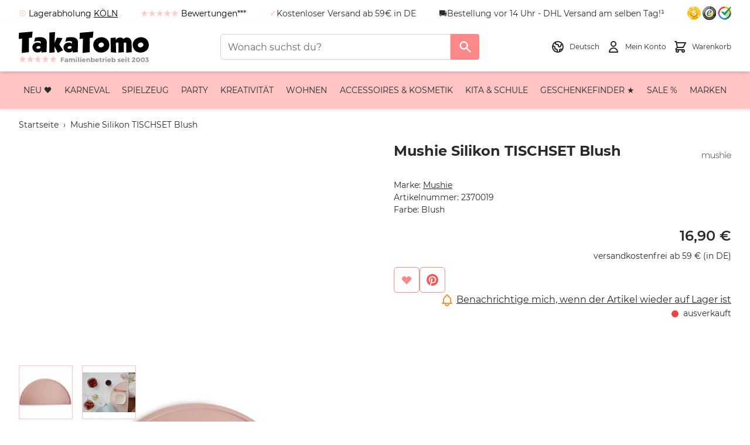

--- FILE ---
content_type: text/html; charset=UTF-8
request_url: https://www.takatomo.de/de/mushie-silikon-tischset-blush.html
body_size: 81290
content:
<!doctype html>
<html lang="de">
<head prefix="og: http://ogp.me/ns# fb: http://ogp.me/ns/fb# product: http://ogp.me/ns/product#">
    <meta charset="utf-8"/>
<meta name="title" content="Mushie Silikon TISCHSET Blush"/>
<meta name="description" content="Mushie Silikon TISCHSET Blush. Diese coole Unterlage für den Küchentisch ist perfekt für erste Essversuche! Damit macht die nächste Mahlzeit riesig viel Spaß und Kleckern ist auch kein Problem mehr. Hergestellt aus 100% hochwertigem, BPA-freiem, lebensmit"/>
<meta name="keywords" content="Mushie Silikon TISCHSET Blush"/>
<meta name="robots" content="INDEX,FOLLOW"/>
<meta name="viewport" content="width=device-width, initial-scale=1"/>
<title>Mushie Silikon TISCHSET Blush</title>
<link  rel="stylesheet" type="text/css"  media="all" href="https://www.takatomo.de/static/version1766006320/frontend/TakaTomo/default/de_DE/css/styles.css" />
<link  rel="stylesheet" type="text/css"  media="all" href="https://www.takatomo.de/static/version1766006320/frontend/TakaTomo/default/de_DE/Mollie_Payment/css/styles.css" />
<link  rel="icon" type="image/x-icon" href="https://www.takatomo.de/static/version1766006320/frontend/TakaTomo/default/de_DE/Magento_Theme/favicon.ico" />
<link  rel="shortcut icon" type="image/x-icon" href="https://www.takatomo.de/static/version1766006320/frontend/TakaTomo/default/de_DE/Magento_Theme/favicon.ico" />
<script  type="text/javascript"  src="https://www.takatomo.de/static/version1766006320/frontend/TakaTomo/default/de_DE/Smile_ElasticsuiteTracker/js/tracking.js"></script>
<link  rel="alternate" hreflang="de-DE" href="https://www.takatomo.de/de/mushie-silikon-tischset-blush.html" />
<link  rel="alternate" hreflang="en-US" href="https://www.takatomo.de/en/mushie-silicone-place-mat-blush.html" />
<link  rel="canonical" href="https://www.takatomo.de/de/mushie-silikon-tischset-blush.html" />
<link rel="preload" href="https://www.takatomo.de/ccm19/app.js?apiKey=39969e47ed2aa5e0e1c767bdf2d2bec4efc880778ab7b7af&amp;domain=88bca5c&amp;lang=de_DE" as="script">
<meta name="google-site-verification" content="ReNlkzV2E1EsB-UJVawCxrSCRvK4i_RVuSBvlfsgAD8" />
<meta name="msvalidate.01" content="424BC5916B4F982DC11AE0AA8235CCC3" />
<meta name="p:domain_verify" content="340f535891521f96501f7f7685730a8c"/>
<meta name="p:domain_verify" content="19YwnxJuQkau1GNek3fmy12tZjsc7Chx"/>
<meta name="facebook-domain-verification" content="r3dl4pekvof7vdcspf0skkwdodmx00" />
<meta property="og:locale" content="de_DE" />
<meta property="og:locale:alternate" content="en_GB" />
<meta property="og:locale:alternate" content="en_US" />
<meta property="og:logo" content="https://www.takatomo.de/media/og_image/default/takatomo-logo.png"/>
<script src="https://www.takatomo.de/ccm19/app.js?apiKey=39969e47ed2aa5e0e1c767bdf2d2bec4efc880778ab7b7af&amp;domain=88bca5c&amp;lang=de_DE" referrerpolicy="origin"></script>
<link rel="dns-prefetch" href="//widgets.trustedshops.com" />
<link rel="dns-prefetch" href="//integrations.etrusted.com" />
<script type="application/ld+json">
{   
  "@context": "https://schema.org",   
  "@type": "WebSite",   
  "url": "https://www.takatomo.de/",   
  "potentialAction": {     
    "@type": "SearchAction",     
    "target": "https://www.takatomo.de/de/catalogsearch/result/?q={search_term_string}/",
    "query-input": "required name=search_term_string"   
  } 
}
</script>
<script type="application/ld+json">
{
    "@context": "http://schema.org",
    "@type": "Store",
    "name": "TakaTomo.de",
    "logo": "https://www.takatomo.de/static/version1728913103/frontend/TakaTomo/default/de_DE/TakaTomo_Theme/images/logo-de.svg",
    "image": "https://www.takatomo.de/static/version1728913103/frontend/TakaTomo/default/de_DE/TakaTomo_Theme/images/logo-de.svg",
"telephone" : "+49-221-4759420",
    "url": "https://www.takatomo.de",
    "sameAs": [ "https://www.takatomo.de",
      "https://www.facebook.com/TakaTomo.de",
      "https://twitter.com/TakaTomo_de",
      "https://instagram.com/takatomo.de",
      "https://www.pinterest.com/takatomo"], 
   "address": {
    "@type": "PostalAddress",
    "streetAddress": "Darmstädter Strasse 11",
    "addressLocality": "Köln",
    "postalCode": "50678",
    "addressCountry": "DE"
    },
   "geo": {
    "@type": "GeoCoordinates",
    "latitude": "50.919380",
    "longitude": "6.961220"
      },
      "contactPoint" : [
         { "@type" : "ContactPoint",
         "telephone" : "+49-221-4759420",
         "contactType" : "customer service"
         } ],

    "aggregateRating": {
      "@type": "AggregateRating",
      "bestRating": "5",
      "ratingValue": "4.95",
      "worstRating": "1",
      "ratingCount": "10684",
      "sameAs": [
        "https://www.trustedshops.de/bewertung/info_X97D2C06C931DDFD18C69B615DC4BC62E.html"
      ]
    }}
</script>    <script>
    const ThemeService = {};
const AlpineComponent = {};</script>    <style>
        :root {
                    --body-background-color: var(--color-white-default);
                    --page-wrapper-background-color: var(--color-white-default);
                }
    </style>
    <script>
        //<![CDATA[
        function userConsentEsTraking(config)
        {
            return config.cookieRestrictionEnabled == false || hyva.getCookie(config.cookieRestrictionName) !== null;
        }

        try {
            smileTracker.setConfig({
                beaconUrl     : 'https://www.takatomo.de/de/elasticsuite/tracker/hit/image/h.png',
                telemetryUrl     : 'https://t.elasticsuite.io/track',
                telemetryEnabled : '',
                sessionConfig : {"visit_cookie_name":"STUID","visit_cookie_lifetime":"3600","visitor_cookie_lifetime":"365","visitor_cookie_name":"STVID","domain":"www.takatomo.de","path":"\/"},
            });

            smileTracker.addPageVar('store_id', '1');

            document.addEventListener('DOMContentLoaded', function () {
                if (userConsentEsTraking({"cookieRestrictionEnabled":"0","cookieRestrictionName":"user_allowed_save_cookie"})) {
                    smileTracker.sendTag();
                }
            });
        } catch (err) {
            ;
        }
        //]]>
    </script>

        <script type="text&#x2F;javascript">var script = document.createElement('script');
script.src = 'https://integrations.etrusted.com/applications/widget.js/v2';
script.async = true;
script.defer = true;
document.head.appendChild(script);</script><script>
    window.YIREO_GOOGLETAGMANAGER2_ENABLED = true;

    (function (events) {
        const initYireoGoogleTagManager2 = function () {
            events.forEach(function (eventType) {
                window.removeEventListener(eventType, initYireoGoogleTagManager2);
            });

            (function (w, d, s, l, i) {
                w[l] = w[l] || [];
                w[l].push({'gtm.start': new Date().getTime(), event: 'gtm.js'});
                var f = d.getElementsByTagName(s)[0],
                    j = d.createElement(s),
                    dl = l != 'dataLayer' ? '&l=' + l : '';
                j.async = true;
                j.src = 'https://www.googletagmanager.com/gtm.js?id=' + i + dl;
                f.parentNode.insertBefore(j, f);
            })(window, document, 'script', 'dataLayer', 'GTM-KVJZZZ6T');
        }

        events.forEach(function (eventType) {
            window.addEventListener(eventType, initYireoGoogleTagManager2, {once: true, passive: true})
        })
    })(['load', 'keydown', 'mouseover', 'scroll', 'touchstart', 'wheel']);
</script>

<script>
    var BASE_URL = 'https://www.takatomo.de/de/';
    var THEME_PATH = 'https://www.takatomo.de/static/version1766006320/frontend/TakaTomo/default/de_DE';
    var COOKIE_CONFIG = {
        "expires": null,
        "path": "\u002F",
        "domain": ".www.takatomo.de",
        "secure": true,
        "lifetime": "86400",
        "cookie_restriction_enabled": false    };
    var CURRENT_STORE_CODE = 'de';
    var CURRENT_WEBSITE_ID = '1';

    window.hyva = window.hyva || {}

    window.cookie_consent_groups = window.cookie_consent_groups || {}
    window.cookie_consent_groups['necessary'] = true;

    window.cookie_consent_config = window.cookie_consent_config || {};
    window.cookie_consent_config['necessary'] = [].concat(
        window.cookie_consent_config['necessary'] || [],
        [
            'user_allowed_save_cookie',
            'form_key',
            'mage-messages',
            'private_content_version',
            'mage-cache-sessid',
            'last_visited_store',
            'section_data_ids'
        ]
    );
</script>
<script>
    'use strict';
    (function( hyva, undefined ) {

        function lifetimeToExpires(options, defaults) {

            const lifetime = options.lifetime || defaults.lifetime;

            if (lifetime) {
                const date = new Date;
                date.setTime(date.getTime() + lifetime * 1000);
                return date;
            }

            return null;
        }

        function generateRandomString() {

            const allowedCharacters = '0123456789abcdefghijklmnopqrstuvwxyzABCDEFGHIJKLMNOPQRSTUVWXYZ',
                length = 16;

            let formKey = '',
                charactersLength = allowedCharacters.length;

            for (let i = 0; i < length; i++) {
                formKey += allowedCharacters[Math.round(Math.random() * (charactersLength - 1))]
            }

            return formKey;
        }

        const sessionCookieMarker = {noLifetime: true}

        const cookieTempStorage = {};

        const internalCookie = {
            get(name) {
                const v = document.cookie.match('(^|;) ?' + name + '=([^;]*)(;|$)');
                return v ? v[2] : null;
            },
            set(name, value, days, skipSetDomain) {
                let expires,
                    path,
                    domain,
                    secure,
                    samesite;

                const defaultCookieConfig = {
                    expires: null,
                    path: '/',
                    domain: null,
                    secure: false,
                    lifetime: null,
                    samesite: 'lax'
                };

                const cookieConfig = window.COOKIE_CONFIG || {};

                expires = days && days !== sessionCookieMarker
                    ? lifetimeToExpires({lifetime: 24 * 60 * 60 * days, expires: null}, defaultCookieConfig)
                    : lifetimeToExpires(window.COOKIE_CONFIG, defaultCookieConfig) || defaultCookieConfig.expires;

                path = cookieConfig.path || defaultCookieConfig.path;
                domain = !skipSetDomain && (cookieConfig.domain || defaultCookieConfig.domain);
                secure = cookieConfig.secure || defaultCookieConfig.secure;
                samesite = cookieConfig.samesite || defaultCookieConfig.samesite;

                document.cookie = name + "=" + encodeURIComponent(value) +
                    (expires && days !== sessionCookieMarker ? '; expires=' + expires.toGMTString() : '') +
                    (path ? '; path=' + path : '') +
                    (domain ? '; domain=' + domain : '') +
                    (secure ? '; secure' : '') +
                    (samesite ? '; samesite=' + samesite : 'lax');
            },
            isWebsiteAllowedToSaveCookie() {
                const allowedCookies = this.get('user_allowed_save_cookie');
                if (allowedCookies) {
                    const allowedWebsites = JSON.parse(unescape(allowedCookies));

                    return allowedWebsites[CURRENT_WEBSITE_ID] === 1;
                }
                return false;
            },
            getGroupByCookieName(name) {
                const cookieConsentConfig = window.cookie_consent_config || {};
                let group = null;
                for (let prop in cookieConsentConfig) {
                    if (!cookieConsentConfig.hasOwnProperty(prop)) continue;
                    if (cookieConsentConfig[prop].includes(name)) {
                        group = prop;
                        break;
                    }
                }
                return group;
            },
            isCookieAllowed(name) {
                const cookieGroup = this.getGroupByCookieName(name);
                return cookieGroup
                    ? window.cookie_consent_groups[cookieGroup]
                    : this.isWebsiteAllowedToSaveCookie();
            },
            saveTempStorageCookies() {
                for (const [name, data] of Object.entries(cookieTempStorage)) {
                    if (this.isCookieAllowed(name)) {
                        this.set(name, data['value'], data['days'], data['skipSetDomain']);
                        delete cookieTempStorage[name];
                    }
                }
            }
        };

        hyva.getCookie = (name) => {
            const cookieConfig = window.COOKIE_CONFIG || {};

            if (cookieConfig.cookie_restriction_enabled && ! internalCookie.isCookieAllowed(name)) {
                return cookieTempStorage[name] ? cookieTempStorage[name]['value'] : null;
            }

            return internalCookie.get(name);
        }

        hyva.setCookie = (name, value, days, skipSetDomain) => {
            const cookieConfig = window.COOKIE_CONFIG || {};

            if (cookieConfig.cookie_restriction_enabled && ! internalCookie.isCookieAllowed(name)) {
                cookieTempStorage[name] = {value, days, skipSetDomain};
                return;
            }
            return internalCookie.set(name, value, days, skipSetDomain);
        }


        hyva.setSessionCookie = (name, value, skipSetDomain) => {
            return hyva.setCookie(name, value, sessionCookieMarker, skipSetDomain)
        }

        hyva.getBrowserStorage = () => {
            const browserStorage = window.localStorage || window.sessionStorage;
            if (!browserStorage) {
                console.warn('Browser Storage is unavailable');
                return false;
            }
            try {
                browserStorage.setItem('storage_test', '1');
                browserStorage.removeItem('storage_test');
            } catch (error) {
                console.warn('Browser Storage is not accessible', error);
                return false;
            }
            return browserStorage;
        }

        hyva.postForm = (postParams) => {
            const form = document.createElement("form");

            let data = postParams.data;

            if (! postParams.skipUenc && ! data.uenc) {
                data.uenc = btoa(window.location.href);
            }
            form.method = "POST";
            form.action = postParams.action;

            Object.keys(postParams.data).map(key => {
                const field = document.createElement("input");
                field.type = 'hidden'
                field.value = postParams.data[key];
                field.name = key;
                form.appendChild(field);
            });

            const form_key = document.createElement("input");
            form_key.type = 'hidden';
            form_key.value = hyva.getFormKey();
            form_key.name="form_key";
            form.appendChild(form_key);

            document.body.appendChild(form);

            form.submit();
        }

        hyva.getFormKey = function () {
            let formKey = hyva.getCookie('form_key');

            if (!formKey) {
                formKey = generateRandomString();
                hyva.setCookie('form_key', formKey);
            }

            return formKey;
        }

        hyva.formatPrice = (value, showSign, options = {}) => {
            const groupSeparator = options.groupSeparator;
            const decimalSeparator = options.decimalSeparator
            delete options.groupSeparator;
            delete options.decimalSeparator;
            const formatter = new Intl.NumberFormat(
                'de\u002DDE',
                Object.assign({
                    style: 'currency',
                    currency: 'EUR',
                    signDisplay: showSign ? 'always' : 'auto'
                }, options)
            );
            return (typeof Intl.NumberFormat.prototype.formatToParts === 'function') ?
                formatter.formatToParts(value).map(({type, value}) => {
                    switch (type) {
                        case 'currency':
                            return '\u20AC' || value;
                        case 'minusSign':
                            return '- ';
                        case 'plusSign':
                            return '+ ';
                        case 'group':
                            return groupSeparator !== undefined ? groupSeparator : value;
                        case 'decimal':
                            return decimalSeparator !== undefined ? decimalSeparator : value;
                        default :
                            return value;
                    }
                }).reduce((string, part) => string + part) :
                formatter.format(value);
        }

        const formatStr = function (str, nStart) {
            const args = Array.from(arguments).slice(2);

            return str.replace(/(%+)([0-9]+)/g, (m, p, n) => {
                const idx = parseInt(n) - nStart;

                if (args[idx] === null || args[idx] === void 0) {
                    return m;
                }
                return p.length % 2
                    ? p.slice(0, -1).replace('%%', '%') + args[idx]
                    : p.replace('%%', '%') + n;
            })
        }

        hyva.str = function (string) {
            const args = Array.from(arguments);
            args.splice(1, 0, 1);

            return formatStr.apply(undefined, args);
        }

        hyva.strf = function () {
            const args = Array.from(arguments);
            args.splice(1, 0, 0);

            return formatStr.apply(undefined, args);
        }

        /**
         * Take a html string as `content` parameter and
         * extract an element from the DOM to replace in
         * the current page under the same selector,
         * defined by `targetSelector`
         */
        hyva.replaceDomElement = (targetSelector, content) => {
            // Parse the content and extract the DOM node using the `targetSelector`
            const parser = new DOMParser();
            const doc = parser.parseFromString(content, 'text/html');
            const contentNode = doc.querySelector(targetSelector);

            // Bail if content can't be found
            if (!contentNode) {
                return;
            }

            hyva.activateScripts(contentNode)

            // Replace the old DOM node with the new content
            document.querySelector(targetSelector).replaceWith(contentNode);

            // Reload customerSectionData and display cookie-messages if present
            window.dispatchEvent(new CustomEvent("reload-customer-section-data"));
            hyva.initMessages();
        }

        hyva.activateScripts = (contentNode) => {
            // Extract all the script tags from the content.
            // Script tags won't execute when inserted into a dom-element directly,
            // therefore we need to inject them to the head of the document.
            const tmpScripts = contentNode.getElementsByTagName('script');

            if (tmpScripts.length > 0) {
                // Push all script tags into an array
                // (to prevent dom manipulation while iterating over dom nodes)
                const scripts = [];
                for (let i = 0; i < tmpScripts.length; i++) {
                    scripts.push(tmpScripts[i]);
                }

                // Iterate over all script tags and duplicate+inject each into the head
                for (let i = 0; i < scripts.length; i++) {
                    let script = document.createElement('script');
                    script.innerHTML = scripts[i].innerHTML;

                    document.head.appendChild(script);

                    // Remove the original (non-executing) node from the content
                    scripts[i].parentNode.removeChild(scripts[i]);
                }
            }
            return contentNode;
        }

        const replace = {['+']: '-', ['/']: '_', ['=']: ','};
        hyva.getUenc = () => btoa(window.location.href).replace(/[+/=]/g, match => replace[match]);

        let currentTrap;

        const focusableElements = (rootElement) => {
            const selector = 'button, [href], input, select, textarea, details, [tabindex]:not([tabindex="-1"]';
            return Array.from(rootElement.querySelectorAll(selector))
                .filter(el => {
                    return el.style.display !== 'none'
                        && !el.disabled
                        && el.tabIndex !== -1
                        && (el.offsetWidth || el.offsetHeight || el.getClientRects().length)
                })
        }

        const focusTrap = (e) => {
            const isTabPressed = e.key === 'Tab' || e.keyCode === 9;
            if (!isTabPressed) return;

            const focusable = focusableElements(currentTrap)
            const firstFocusableElement = focusable[0]
            const lastFocusableElement = focusable[focusable.length - 1]

            e.shiftKey
                ? document.activeElement === firstFocusableElement && (lastFocusableElement.focus(), e.preventDefault())
                : document.activeElement === lastFocusableElement && (firstFocusableElement.focus(), e.preventDefault())
        };

        hyva.releaseFocus = (rootElement) => {
            if (currentTrap && (!rootElement || rootElement === currentTrap)) {
                currentTrap.removeEventListener('keydown', focusTrap)
                currentTrap = null
            }
        }
        hyva.trapFocus = (rootElement) => {
            if (!rootElement) return;
            hyva.releaseFocus()
            currentTrap = rootElement
            rootElement.addEventListener('keydown', focusTrap)
            const firstElement = focusableElements(rootElement)[0]
            firstElement && firstElement.focus()
        }

                hyva.alpineInitialized = (fn) => window.addEventListener('alpine:initialized', fn, {once: true})
                window.addEventListener('user-allowed-save-cookie', () => internalCookie.saveTempStorageCookies())

    }( window.hyva = window.hyva || {} ));
</script>
<script>
    if (!window.IntersectionObserver) {
        window.IntersectionObserver = function (callback) {
            this.observe = el => el && callback(this.takeRecords());
            this.takeRecords = () => [{isIntersecting: true, intersectionRatio: 1}];
            this.disconnect = () => {};
            this.unobserve = () => {};
        }
    }
</script>

<meta property="og:type" content="product.item"/>
<meta property="og:title" content="Mushie&#x20;Silikon&#x20;TISCHSET&#x20;Blush"/>
<meta property="og:description" content="Mushie&#x20;Silikon&#x20;TISCHSET&#x20;Blush.&#x20;Diese&#x20;coole&#x20;Unterlage&#x20;f&amp;uuml&#x3B;r&#x20;den&#x20;K&amp;uuml&#x3B;chentisch&#x20;ist&#x20;perfekt&#x20;f&amp;uuml&#x3B;r&#x20;erste&#x20;Essversuche&#x21;&#x20;Damit&#x20;macht&#x20;die&#x20;n&amp;auml&#x3B;chste&#x20;Mahlzeit&#x20;riesig&#x20;viel&#x20;Spa&amp;szlig&#x3B;&#x20;und&#x20;Kleckern&#x20;ist&#x20;auch&#x20;kein&#x20;Problem&#x20;mehr.&#x20;Hergestellt&#x20;aus&#x20;100&#x25;&#x20;hochwertigem,&#x20;BPA-freiem,&#x20;lebensmittelechtem&#x20;Silikon.&#x20;FDA&#x20;gepr&amp;uuml&#x3B;ft.&#x20;Das&#x20;Tischset&#x20;ist&#x20;rutschfest.&#x20;Gr&amp;ouml&#x3B;&amp;szlig&#x3B;e&#x3A;&#x20;23&#x20;x&#x20;46&#x20;cm.&#x20;Pflegehinweise&#x3A;&#x20;mit&#x20;Seife&#x20;waschen&#x20;und&#x20;an&#x20;der&#x20;Luft&#x20;trocknen&#x20;lassen.&#x20;Bitte&#x20;keine&#x20;scharfen&#x20;oder&#x20;spitzen&#x20;Gegenst&amp;auml&#x3B;nde&#x20;in&#x20;der&#x20;N&amp;auml&#x3B;he&#x20;der&#x20;Unterlage&#x20;benutzen."/>
<meta property="og:url" content="https://www.takatomo.de/de/mushie-silikon-tischset-blush.html"/>
<meta property="product:price:amount" content="16.9"/>
<meta property="product:price:currency" content="EUR"/>
<meta property="og:image" content="https://www.takatomo.de/media/catalog/product/cache/f371937e5d6ef29b614f52956382434c/m/u/mushie-tischset-blush-2370019_1.jpg"/>
<meta property="og:image" content="https://www.takatomo.de/media/catalog/product/cache/f371937e5d6ef29b614f52956382434c/m/u/mushie-tischset-blush-2370019_1.jpg"/>
<meta property="fb:app_id" content="118145047142"/>
<meta property="product:retailer_item_id" content="2370019"/>
<meta property="product:color" content="Blush"/>
<meta property="product:brand" content="Mushie"/>
<meta property="og:site_name" content="TakaTomo.de"/>
<meta property="product:availability" content="out of stock"/>
<meta property="product:condition" content="new"/>
<meta name="twitter:site" content="TakaTomo_de"/>
<meta name="twitter:creator" content="TakaTomo_de"/>
<meta name="twitter:card" content="summary"/>
<meta name="twitter:title" content="Mushie&#x20;Silikon&#x20;TISCHSET&#x20;Blush"/>
<meta name="twitter:description" content="Mushie&#x20;Silikon&#x20;TISCHSET&#x20;Blush.&#x20;Diese&#x20;coole&#x20;Unterlage&#x20;f&amp;uuml&#x3B;r&#x20;den&#x20;K&amp;uuml&#x3B;chentisch&#x20;ist&#x20;perfekt&#x20;f&amp;uuml&#x3B;r&#x20;erste&#x20;Essversuche&#x21;&#x20;Damit&#x20;macht&#x20;die&#x20;n&amp;auml&#x3B;chste&#x20;Mahlzeit&#x20;riesig&#x20;viel&#x20;Spa&amp;szlig&#x3B;&#x20;und&#x20;Kleckern&#x20;ist&#x20;auch&#x20;kein&#x20;Problem&#x20;mehr.&#x20;Hergestellt&#x20;aus&#x20;100&#x25;&#x20;hochwertigem,&#x20;BPA-freiem,&#x20;lebensmittelechtem&#x20;Silikon.&#x20;FDA&#x20;gepr&amp;uuml&#x3B;ft.&#x20;Das&#x20;Tischset&#x20;ist&#x20;rutschfest.&#x20;Gr&amp;ouml&#x3B;&amp;szlig&#x3B;e&#x3A;&#x20;23&#x20;x&#x20;46&#x20;cm.&#x20;Pflegehinweise&#x3A;&#x20;mit&#x20;Seife&#x20;waschen&#x20;und&#x20;an&#x20;der&#x20;Luft&#x20;trocknen&#x20;lassen.&#x20;Bitte&#x20;keine&#x20;scharfen&#x20;oder&#x20;spitzen&#x20;Gegenst&amp;auml&#x3B;nde&#x20;in&#x20;der&#x20;N&amp;auml&#x3B;he&#x20;der&#x20;Unterlage&#x20;benutzen."/>
<meta name="twitter:image" content="https://www.takatomo.de/media/catalog/product/cache/f371937e5d6ef29b614f52956382434c/m/u/mushie-tischset-blush-2370019_1.jpg"/>
<meta name="twitter:url" content="https://www.takatomo.de/de/mushie-silikon-tischset-blush.html"/>
<meta name="twitter:label1" content="Price"/>
<meta name="twitter:data1" content="16.9"/>
<meta name="twitter:label2" content="Availability"/>
<meta name="twitter:data2" content="out of stock"/>
<script type="application/ld+json">{"@context":"http:\/\/schema.org","@type":"WebSite","url":"https:\/\/www.takatomo.de\/","name":"TakaTomo.de","about":"TakaTomo.de ist Dein 5-Sterne Online-Shop! Wir bieten Dir eine breite Palette an hochwertigem Spielzeug, Mal- und Bastelzubeh\u00f6r, Kinderrucks\u00e4cke, Partyzubeh\u00f6r f\u00fcr Deinen Kindergeburtstag, Kinderzimmereinrichtung und Wohnaccessoires. Wir f\u00fchren namhafte und beliebte Marken wie RICE DK, Meri Meri, Maileg, Mimi & Lula, Fresk und Blafre aus dem skandinavischen Bereich, aber auch andere tolle Marken wie Handed By, Little Dutch, Djeco, Londji und Jellycat."}</script><script type="application/ld+json">{"@context":"http:\/\/schema.org","@type":"LocalBusiness","@id":"https:\/\/www.takatomo.de\/","name":"TakaTomo.de","description":"TakaTomo.de ist Dein 5-Sterne Online-Shop! Wir bieten Dir eine breite Palette an hochwertigem Spielzeug, Mal- und Bastelzubeh\u00f6r, Kinderrucks\u00e4cke, Partyzubeh\u00f6r f\u00fcr Deinen Kindergeburtstag, Kinderzimmereinrichtung und Wohnaccessoires. Wir f\u00fchren namhafte und beliebte Marken wie RICE DK, Meri Meri, Maileg, Mimi & Lula, Fresk und Blafre aus dem skandinavischen Bereich, aber auch andere tolle Marken wie Handed By, Little Dutch, Djeco, Londji und Jellycat.","openingHours":["Mo-Fr 09:00-16:00"],"telephone":"+49-221-4759420","address":{"@type":"PostalAddress","addressCountry":"DE","addressLocality":"K\u00f6ln","addressRegion":"NRW","streetAddress":"Darmst\u00e4dter Strasse 11","postalCode":"50678"},"sameAs":[["https:\/\/www.facebook.com\/TakaTomo.de","https:\/\/twitter.com\/TakaTomo_de","https:\/\/instagram.com\/takatomo.de","https:\/\/www.pinterest.com\/takatomo"]],"image":"https:\/\/www.takatomo.de\/media\/seller_image\/default\/takatomo-logo.png","url":"https:\/\/www.takatomo.de\/"}</script><script type="application/ld+json">{"@context":"http:\/\/schema.org","@type":"BreadcrumbList","itemListElement":[{"@type":"ListItem","item":{"@id":"https:\/\/www.takatomo.de\/de\/mushie-silikon-tischset-blush.html","name":"Mushie Silikon TISCHSET Blush"},"position":1}]}</script><script type="application/ld+json">{"@context":"http:\/\/schema.org","@type":"Product","name":"Mushie Silikon TISCHSET Blush","description":"Mushie Silikon TISCHSET Blush. Diese coole Unterlage f&uuml;r den K&uuml;chentisch ist perfekt f&uuml;r erste Essversuche! Damit macht die n&auml;chste Mahlzeit riesig viel Spa&szlig; und Kleckern ist auch kein Problem mehr. Hergestellt aus 100% hochwertigem, BPA-freiem, lebensmittelechtem Silikon. FDA gepr&uuml;ft. Das Tischset ist rutschfest. Gr&ouml;&szlig;e: 23 x 46 cm. Pflegehinweise: mit Seife waschen und an der Luft trocknen lassen. Bitte keine scharfen oder spitzen Gegenst&auml;nde in der N&auml;he der Unterlage benutzen.","image":["https:\/\/www.takatomo.de\/media\/catalog\/product\/cache\/6f9c827548be7d21018d2afbb480a37b\/m\/u\/mushie-tischset-blush-2370019_1.jpg","https:\/\/www.takatomo.de\/media\/catalog\/product\/cache\/6f9c827548be7d21018d2afbb480a37b\/m\/u\/mushie-tischset-blush-2370019_2.jpg"],"offers":{"@type":"http:\/\/schema.org\/Offer","price":16.9,"url":"https:\/\/www.takatomo.de\/de\/mushie-silikon-tischset-blush.html","priceCurrency":"EUR","availability":"http:\/\/schema.org\/OutOfStock","shippingDetails":{"shippingDestination":{"@type":"DefinedRegion","addressCountry":"DE"},"deliveryTime":{"businessDays":{"@type":"OpeningHoursSpecification","dayOfWeek":["Monday","Tuesday","Wednesday","Thursday","Friday"]},"cutoffTime":"14:00:00","handlingTime":{"@type":"QuantitativeValue","minValue":0,"maxValue":0,"unitCode":"DAY"},"transitTime":{"@type":"QuantitativeValue","minValue":1,"maxValue":2,"unitCode":"DAY"},"@type":"ShippingDeliveryTime"},"@type":"OfferShippingDetails"},"itemCondition":"NewCondition"},"productID":"2370019","color":"Blush","brand":{"@type":"Brand","name":"Mushie"},"gtin13":"0810052460895","sku":"2370019"}</script><script type="application/ld+json">{"@context":"http:\/\/schema.org\/","@type":"WebPage","speakable":{"@type":"SpeakableSpecification","cssSelector":[".prose"],"xpath":["\/html\/head\/title"]}}</script></head>
<body id="html-body" class="catalog-product-view product-mushie-silikon-tischset-blush page-layout-1column">
<noscript><iframe src="https://www.googletagmanager.com/ns.html?id=GTM-KVJZZZ6T" height="0" width="0" style="display:none;visibility:hidden"></iframe></noscript>
<input name="form_key" type="hidden" value="ztVBl6GC7NXWlGwo" />
    <noscript>
        <section class="message global noscript border-b-2 border-blue-500 bg-blue-50 shadow-none m-0 px-0 rounded-none font-normal">
            <div class="container text-center">
                <p>
                    <strong>JavaScript scheint in Deinem Browser deaktiviert zu sein.</strong>
                    <span>
                        Um unsere Website in bester Weise zu erfahren, aktiviere Javascript in Deinem Browser.                    </span>
                </p>
            </div>
        </section>
    </noscript>


<script>
    document.body.addEventListener('touchstart', () => {}, {passive: true})
</script>
<script>
    function yireoGoogleTagManager2Pusher(eventData, message) {
        window.YIREO_GOOGLETAGMANAGER2_PAST_EVENTS = window.YIREO_GOOGLETAGMANAGER2_PAST_EVENTS || [];

        const copyEventData = Object.assign({}, eventData);
        let metaData = {};
        if (copyEventData.meta) {
            metaData = copyEventData.meta;
            delete copyEventData.meta;
        }

        const eventHash = btoa(encodeURIComponent(JSON.stringify(copyEventData)));
        if (window.YIREO_GOOGLETAGMANAGER2_PAST_EVENTS.includes(eventHash)) {
            yireoGoogleTagManager2Logger('Warning: Event already triggered', eventData);
            return;
        }

        if (metaData && metaData.allowed_pages && metaData.allowed_pages.length > 0
            && false === metaData.allowed_pages.some(page => window.location.pathname.includes(page))) {
            yireoGoogleTagManager2Logger('Warning: Skipping event, not in allowed pages', window.location.pathname, eventData);
            return;
        }

        if (!message) {
            message = 'push (unknown) [unknown]';
        }

        yireoGoogleTagManager2Logger(message, eventData);
        window.dataLayer = window.dataLayer || [];
        window.dataLayer.push({ecommerce: null});
        window.dataLayer.push(eventData);
        window.YIREO_GOOGLETAGMANAGER2_PAST_EVENTS.push(eventHash);
    }
</script>
<script>
    function yireoGoogleTagManager2Logger(...args) {
        const debug = window.YIREO_GOOGLETAGMANAGER2_DEBUG || false;
        if (false === debug) {
            return;
        }

        var color = 'gray';
        if (args[0].toLowerCase().startsWith('push')) {
            color = 'green';
        }

        if (args[0].toLowerCase().startsWith('warning')) {
            color = 'orange';
        }

        var css = 'color:white; background-color:' + color + '; padding:1px;'
        console.log('%cYireo_GoogleTagManager2', css, ...args);
    }
</script>
<div class="page-wrapper"><header class="page-header"><div id="header-sticky-wrapper-placeholder" class="relative&#x20;w-full&#x20;z-&#x5B;1&#x5D;&#x20;h-initial-header-height&#x20;lg&#x3A;h-0">
    <div id="header-sticky-wrapper-stick-detection" class="absolute&#x20;w-full&#x20;h-px"></div>
</div>

<a class="action skip sr-only focus:not-sr-only focus:absolute focus:z-40 focus:bg-white
   contentarea"
   href="#contentarea">
    <span>
        Zum Inhalt springen    </span>
</a>
<div class="w-full&#x20;group&#x20;bg-white"
     id="header-sticky-wrapper"
            x-data="AlpineComponent.HeaderStick('\u0023header\u002Dsticky\u002Dwrapper','\u0023header\u002Dfirst\u002Drow','\u0023header\u002Dsticky\u002Dwrapper\u002Dstick\u002Ddetection')"
        :class="{ 'fixed&#x20;lg&#x3A;relative&#x20;top-0&#x20;z-50': initialized }"
        x-on:resize.window.debounce="setInitialHeaderHeightVariable();"
    >
    <div id="header-first-row" class="relative">
    <div class="flex&#x20;flex-col">
        <div class="page-header-content-first">    <div class="widget block block-static-block">
        <div data-content-type="html" data-appearance="default" data-element="main" data-decoded="true"><style>
@media screen and (max-width: 1023px) {
  #header-sticky-wrapper.sticks .page-header-content-first {
   display: none;
  } 
}
</style>
<div class="hidden lg:block text-sm" style="background-color: #fff;">
        <div class="container">
             <div class="flex items-center justify-between pt-xs gap-6">
                <div class="flex gap-1"><span style="color: #ffcccc; font-weight: bold;">☉</span><a style="color: black; text-decoration: none; white-space: nowrap;" href="/de/lagerabholung/">&nbsp;Lagerabholung <span style="text-decoration: underline;">KÖLN</span></a></div>
                <div class="flex gap-1"><span style="color: #ffcccc; font-weight: bold;">★★★★★</span><a style="color: black; text-decoration: none;" href="https://www.trustedshops.de/bewertung/info_X97D2C06C931DDFD18C69B615DC4BC62E.html" target="_blank">&nbsp;Bewertungen***</a></div>
                <div class="flex gap-1"><span style="color: #ffcccc; font-weight: bold;">✓</span><span>Kostenloser Versand ab 59€ in DE</span></div>
                <div class="flex gap-1"><span>⛟</span><span>Bestellung vor 14 Uhr - DHL Versand am selben Tag!¹</span></div>
                <div class="shrink-0"><img alt="Shopvote, SSL, Google Trusted Store" src="https://www.takatomo.de/media/cms/home/header-siegel-75-30.webp" style="width: 75px; height: 30px;" title="Shopvote, SSL, Google Trusted Store" loading="lazy">
                </div>
            </div>
      </div>
</div>
<div class="block lg:!hidden">
<table width="100%" border="0" style="background-color: #ffefef; font-size: small;" cellpadding="5">
  <tr align="right">
    <td><div align="left"><span>&nbsp;<img alt="DHL Paket" src="https://www.takatomo.de/media/cms/home/package-icon-header.webp" style="width: 21px; height: 20px; display:inline; white-space:nowrap;" loading="lazy">&nbsp;Gratis ab 59€¹</span></div></td>
    <td><div align="right"><span>Sofortversand¹&nbsp;</span><img alt="DHL Truck" src="https://www.takatomo.de/media/cms/home/truck-icon-header.webp" style="width: 42px; height: 20px; display:inline; white-space:nowrap;" loading="lazy">&nbsp;</div></td>
  </tr>
  <tr align="left">
    <td><div align="left">&nbsp;<img alt="Trusted Shops" src="https://www.takatomo.de/media/cms/home/trusted-shops-logo-header.webp" style="width: 20px; height: 20px; display:inline; white-space:nowrap;" loading="lazy">&nbsp;<span style="color: #ffcc66; font-weight: bold; display:inline; white-space:nowrap;">★★★★★</span><a style="color: black; text-decoration: none; font-size: small;" href="https://www.trustedshops.de/bewertung/info_X97D2C06C931DDFD18C69B615DC4BC62E.html" target="_blank">&nbsp;Trusted Shops</a></div></td>
    <td><div align="right"><img alt="Klarna PayPal" src="https://www.takatomo.de/media/cms/home/payment-icons-header.webp" style="width: 145px; height: 20px; display:inline; white-space:nowrap;" loading="lazy">&nbsp;</div></td>
  </tr>
</table>
</div></div>    </div>
</div>    </div>
</div>
<script>
    function Header () {
        return {
            isSearchOpen: false,
            cart: {},
            isCartOpen: false,
            isMobile: true,
            init() {
                const matchMedia = window.matchMedia("(max-width: " + window.getComputedStyle(document.documentElement).getPropertyValue('--screen-size-lg') +")");
                this.onChangeMedia(matchMedia);

                if (typeof matchMedia.onchange !== 'object') {
                                        matchMedia.addListener((event) => this.onChangeMedia(event));
                } else {
                    matchMedia.addEventListener(
                        "change",
                        (event) => this.onChangeMedia(event)
                    )
                }

                this.$nextTick(() => window.dispatchEvent(new CustomEvent('recalculate-javascript-variables')))
            },
            getData(data) {
                if (data.cart) { this.cart = data.cart }
            },
            isCartEmpty() {
                return !this.cart.summary_count
            },
            toggleCart(event) {
                if (event.detail && event.detail.isOpen !== undefined) {
                    this.isCartOpen = event.detail.isOpen
                    if (!this.isCartOpen && this.$refs && this.$refs.cartButton) {
                        this.$refs.cartButton.focus()
                    }
                } else {
                                        this.isCartOpen = true
                }
            },
            onChangeMedia(mediaQuery) {
                if(this.isMobile !== mediaQuery.matches){
                    this.isMobile = mediaQuery.matches;
                    if(this.isMobile){
                        this.$refs.searchContainerMobile.appendChild(this.$refs.searchForm);
                    }else{
                        this.$refs.searchContainerDesktop.appendChild(this.$refs.searchForm);
                    }
                }
            },
            resetHeaderStates() {
                this.isSearchOpen = false
                this.isCartOpen = false
            }
        }
    }
    function CompareHeader() {
        return {
            compareProducts: null,
            itemCount: 0,
            receiveCompareData(data) {
                if (data['compare-products']) {
                    this.compareProducts = data['compare-products'];
                    this.itemCount = this.compareProducts.count;
                }
            }
        }
    }
</script>
<div id="header"
     class="relative&#x20;z-30&#x20;w-full&#x20;border-b&#x20;shadow&#x20;bg-white&#x20;border-container-lighter"
     x-data="Header()"
     @private-content-loaded.window="getData(event.detail.data)"
>
    <div class="bg-white&#x20;shadow-md&#x20;relative">
        <div class="header-container&#x20;container&#x20;flex&#x20;items-center&#x20;lg&#x3A;justify-between&#x20;w-full&#x20;py-1&#x20;sm&#x3A;py-3&#x20;mx-auto&#x20;mt-0&#x20;min-h-&#x5B;3.5rem&#x5D;">

            <nav
    x-data="MenuMobile_697138ead810d()"
    x-on:load.window="setActiveMenu($root)"
    x-on:keydown.window.escape="closeMenu()"
    x-on:trigger-open-mobile-navigation.window="openMenu()"
    x-on:trigger-close-mobile-navigation.window="closeMenu()"
    x-on:click.outside="closeMenu()"
    x-on:customer-account-open.window="closeMenu()"
    x-on:search-open.window="closeMenu()"
    class="z-20&#x20;order-1&#x20;lg&#x3A;order-2&#x20;navigation&#x20;lg&#x3A;hidden&#x20;w-12&#x20;h-12"
    aria-label="Site&#x20;navigation"
    role="navigation"
>
    <!-- mobile -->
    <button
        x-ref="mobileMenuTrigger"
        x-on:click="openMenu()"
        class="-ml-3"
        x-show="! open"
        type="button"
        aria-label="Open&#x20;menu"
        aria-haspopup="menu"
        :aria-expanded="open"
        :hidden="open"
    >
        <svg xmlns="http://www.w3.org/2000/svg" fill="none" viewBox="0 0 24 24" stroke-width="2" stroke="currentColor" class="p-2" width="48" height="48" :class="{ 'hidden' : open, 'block': !open }" aria-hidden="true">
  <path stroke-linecap="round" stroke-linejoin="round" d="M4 6h16M4 12h16M4 18h16"/>
</svg>
    </button>
    <button
        x-on:click="closeMenu()"
        class="-ml-3"
        aria-label="Close&#x20;menu"
        type="button"
        :hidden="!open"
        x-show="open"
    >
        <svg xmlns="http://www.w3.org/2000/svg" fill="none" viewBox="0 0 24 24" stroke-width="2" stroke="currentColor" class="hidden p-2" width="48" height="48" aria-hidden="true" :class="{ 'hidden' : !open, 'block': open }">
  <path stroke-linecap="round" stroke-linejoin="round" d="M6 18L18 6M6 6l12 12"/>
</svg>
    </button>
    <div
        x-ref="mobileMenuNavLinks"
        class="fixed&#x20;top-0&#x20;right-0&#x20;w-full&#x20;flex&#x20;flex-col&#x20;overflow-y-auto&#x20;overflow-x-hidden"
        style="top&#x3A;&#x20;var&#x28;--header-height&#x29;&#x3B;&#x20;height&#x3A;&#x20;calc&#x28;100&#x25;&#x20;-&#x20;var&#x28;--header-height&#x29;&#x29;"
        x-show="open"
        x-cloak
        :aria-hidden="open ? 'false' : 'true'"
        role="dialog"
        aria-modal="true"
    >
        <ul class="border-t&#x20;border-container&#x20;bg-container-lighter&#x20;flex&#x20;flex-col&#x20;gap-y-1&#x20;flex-grow"
            aria-label="Site&#x20;navigation&#x20;links"
        >
                            <li data-child-id="category-node-899-main"
                    class="level-0"
                >
                    <div class="flex&#x20;items-center&#x20;transition-transform&#x20;duration-150&#x20;ease-in-out&#x20;transform"
                        :class="{
                            '-translate-x-full' : mobilePanelActiveId,
                            'translate-x-0' : !mobilePanelActiveId
                        }"
                    >
                        <a class="flex&#x20;items-center&#x20;w-full&#x20;p-4&#x20;border-b&#x20;cursor-pointer&#x20;bg-container-lighter&#x20;border-container&#x20;level-0"
                            href="https://www.takatomo.de/de/neuheiten"
                            title="NEU&#x20;&amp;&#x23;128420&#x3B;"
                                                    >
                            NEU &#128420;                        </a>
                                            </div>
                                    </li>
                            <li data-child-id="category-node-521-main"
                    class="level-0"
                >
                    <div class="flex&#x20;items-center&#x20;transition-transform&#x20;duration-150&#x20;ease-in-out&#x20;transform"
                        :class="{
                            '-translate-x-full' : mobilePanelActiveId,
                            'translate-x-0' : !mobilePanelActiveId
                        }"
                    >
                        <a class="flex&#x20;items-center&#x20;w-full&#x20;p-4&#x20;border-b&#x20;cursor-pointer&#x20;bg-container-lighter&#x20;border-container&#x20;level-0"
                            href="https://www.takatomo.de/de/karneval"
                            title="KARNEVAL"
                                                        x-on:click.prevent="openSubcategory('category-node-521')"
                                                    >
                            KARNEVAL                        </a>
                                                    <button x-on:click="openSubcategory('category-node-521')"
                                class="absolute&#x20;right-0&#x20;flex&#x20;items-center&#x20;justify-center&#x20;w-11&#x20;h-11&#x20;mr-3&#x20;cursor-pointer&#x20;bg-container-lighter&#x20;border-container                            "
                                aria-label="Open&#x20;KARNEVAL&#x20;subcategories"
                                aria-haspopup="true"
                                :aria-expanded="mobilePanelActiveId === 'category-node-521'"
                            >
                                <svg xmlns="http://www.w3.org/2000/svg" fill="none" viewBox="0 0 24 24" stroke-width="2" stroke="currentColor" class="w-8 h-8 p-1" width="24" height="24" aria-hidden="true">
  <path stroke-linecap="round" stroke-linejoin="round" d="M9 5l7 7-7 7"/>
</svg>
                            </button>
                                            </div>
                                            <div data-child-id="category-node-521"
                            class="absolute&#x20;top-0&#x20;right-0&#x20;z-10&#x20;flex&#x20;flex-col&#x20;gap-1&#x20;w-full&#x20;h-full&#x20;bg-white"
                            x-show="mobilePanelActiveId === 'category-node-521'"
                        >
                            <ul class="transition-transform&#x20;duration-200&#x20;ease-in-out&#x20;translate-x-full&#x20;transform"
                                :class="{
                                    'translate-x-full' : mobilePanelActiveId !== 'category-node-521',
                                    'translate-x-0' : mobilePanelActiveId === 'category-node-521',
                                }"
                                aria-label="Subcategories"
                            >
                                <li class="p-4&#x20;border-b&#x20;font-bold&#x20;cursor-pointer&#x20;bg-white&#x20;border-container-lighter&#x20;w-full&#x20;border-t">
                                    <button type="button"
                                        class="flex&#x20;items-center"
                                        x-on:click="backToMainCategories('category-node-521-main')"
                                        aria-label="Back&#x20;to&#x20;main&#x20;categories"
                                    >
                                        <svg xmlns="http://www.w3.org/2000/svg" fill="none" viewBox="0 0 24 24" stroke-width="2" stroke="currentColor" class="w-8 h-8 p-1" width="24" height="24" aria-hidden="true">
  <path stroke-linecap="round" stroke-linejoin="round" d="M15 19l-7-7 7-7"/>
</svg>
                                        <span class="ml-2">
                                            KARNEVAL                                        </span>
                                    </button>
                                </li>
                                <li class="flex&#x20;items-center&#x20;w-full&#x20;border-b&#x20;cursor-pointer&#x20;bg-theme-snow&#x20;border-container-lighter">
                                    <a href="https://www.takatomo.de/de/karneval"
                                        title="KARNEVAL"
                                        class="p-4&#x20;flex&#x20;items-center&#x20;w-full"
                                    >
                                        <span class="ml-10&#x20;text-base">
                                            Alle anzeigen                                        </span>
                                    </a>
                                </li>
                                                                    <li class="p-4&#x20;bg-theme-snow&#x20;border-b&#x20;cursor-pointer&#x20;border-container-lighter&#x20;w-full&#x20;border-t">
                                        <a href="https://www.takatomo.de/de/karneval/karneval-dekoration"
                                            title="Karnevals-Dekoration"
                                            class="flex&#x20;items-center&#x20;w-full"
                                        >
                                            <span class="ml-10&#x20;text-base">
                                                Karnevals-Dekoration                                            </span>
                                        </a>
                                    </li>
                                                                    <li class="p-4&#x20;bg-theme-snow&#x20;border-b&#x20;cursor-pointer&#x20;border-container-lighter&#x20;w-full&#x20;border-t">
                                        <a href="https://www.takatomo.de/de/karneval/karneval-kinderschminke"
                                            title="Karnevals-Schminke"
                                            class="flex&#x20;items-center&#x20;w-full"
                                        >
                                            <span class="ml-10&#x20;text-base">
                                                Karnevals-Schminke                                            </span>
                                        </a>
                                    </li>
                                                                    <li class="p-4&#x20;bg-theme-snow&#x20;border-b&#x20;cursor-pointer&#x20;border-container-lighter&#x20;w-full&#x20;border-t">
                                        <a href="https://www.takatomo.de/de/karneval/berufe"
                                            title="Berufe&#x20;Kost&#xFC;me"
                                            class="flex&#x20;items-center&#x20;w-full"
                                        >
                                            <span class="ml-10&#x20;text-base">
                                                Berufe Kostüme                                            </span>
                                        </a>
                                    </li>
                                                                    <li class="p-4&#x20;bg-theme-snow&#x20;border-b&#x20;cursor-pointer&#x20;border-container-lighter&#x20;w-full&#x20;border-t">
                                        <a href="https://www.takatomo.de/de/karneval/dinosaurier"
                                            title="Dinosaurier&#x20;Kost&#xFC;me"
                                            class="flex&#x20;items-center&#x20;w-full"
                                        >
                                            <span class="ml-10&#x20;text-base">
                                                Dinosaurier Kostüme                                            </span>
                                        </a>
                                    </li>
                                                                    <li class="p-4&#x20;bg-theme-snow&#x20;border-b&#x20;cursor-pointer&#x20;border-container-lighter&#x20;w-full&#x20;border-t">
                                        <a href="https://www.takatomo.de/de/karneval/einhorn-kostueme"
                                            title="Einhorn&#x20;Kost&#xFC;me"
                                            class="flex&#x20;items-center&#x20;w-full"
                                        >
                                            <span class="ml-10&#x20;text-base">
                                                Einhorn Kostüme                                            </span>
                                        </a>
                                    </li>
                                                                    <li class="p-4&#x20;bg-theme-snow&#x20;border-b&#x20;cursor-pointer&#x20;border-container-lighter&#x20;w-full&#x20;border-t">
                                        <a href="https://www.takatomo.de/de/karneval/feen-kostueme"
                                            title="Feen&#x20;Kost&#xFC;me"
                                            class="flex&#x20;items-center&#x20;w-full"
                                        >
                                            <span class="ml-10&#x20;text-base">
                                                Feen Kostüme                                            </span>
                                        </a>
                                    </li>
                                                                    <li class="p-4&#x20;bg-theme-snow&#x20;border-b&#x20;cursor-pointer&#x20;border-container-lighter&#x20;w-full&#x20;border-t">
                                        <a href="https://www.takatomo.de/de/karneval/zauberei"
                                            title="Hexen&#x20;&amp;&#x20;Zauberer&#x20;Kost&#xFC;me"
                                            class="flex&#x20;items-center&#x20;w-full"
                                        >
                                            <span class="ml-10&#x20;text-base">
                                                Hexen &amp; Zauberer Kostüme                                            </span>
                                        </a>
                                    </li>
                                                                    <li class="p-4&#x20;bg-theme-snow&#x20;border-b&#x20;cursor-pointer&#x20;border-container-lighter&#x20;w-full&#x20;border-t">
                                        <a href="https://www.takatomo.de/de/karneval/maerchen-fabelwesen-kostueme"
                                            title="M&#xE4;rchen&#x20;&amp;&#x20;Fabelwesen&#x20;Kost&#xFC;me"
                                            class="flex&#x20;items-center&#x20;w-full"
                                        >
                                            <span class="ml-10&#x20;text-base">
                                                Märchen &amp; Fabelwesen Kostüme                                            </span>
                                        </a>
                                    </li>
                                                                    <li class="p-4&#x20;bg-theme-snow&#x20;border-b&#x20;cursor-pointer&#x20;border-container-lighter&#x20;w-full&#x20;border-t">
                                        <a href="https://www.takatomo.de/de/karneval/meerjungfrau"
                                            title="Meerjungfrauen&#x20;Kost&#xFC;me"
                                            class="flex&#x20;items-center&#x20;w-full"
                                        >
                                            <span class="ml-10&#x20;text-base">
                                                Meerjungfrauen Kostüme                                            </span>
                                        </a>
                                    </li>
                                                                    <li class="p-4&#x20;bg-theme-snow&#x20;border-b&#x20;cursor-pointer&#x20;border-container-lighter&#x20;w-full&#x20;border-t">
                                        <a href="https://www.takatomo.de/de/karneval/piraten"
                                            title="Pirat&#x2A;innen&#x20;Kost&#xFC;me"
                                            class="flex&#x20;items-center&#x20;w-full"
                                        >
                                            <span class="ml-10&#x20;text-base">
                                                Pirat*innen Kostüme                                            </span>
                                        </a>
                                    </li>
                                                                    <li class="p-4&#x20;bg-theme-snow&#x20;border-b&#x20;cursor-pointer&#x20;border-container-lighter&#x20;w-full&#x20;border-t">
                                        <a href="https://www.takatomo.de/de/karneval/prinzessinnen"
                                            title="Prinzessinnen&#x20;&amp;&#x20;Prinzen&#x20;Kost&#xFC;me"
                                            class="flex&#x20;items-center&#x20;w-full"
                                        >
                                            <span class="ml-10&#x20;text-base">
                                                Prinzessinnen &amp; Prinzen Kostüme                                            </span>
                                        </a>
                                    </li>
                                                                    <li class="p-4&#x20;bg-theme-snow&#x20;border-b&#x20;cursor-pointer&#x20;border-container-lighter&#x20;w-full&#x20;border-t">
                                        <a href="https://www.takatomo.de/de/karneval/ritter-innen-kostueme"
                                            title="Ritter&#x2A;innen&#x20;Kost&#xFC;me"
                                            class="flex&#x20;items-center&#x20;w-full"
                                        >
                                            <span class="ml-10&#x20;text-base">
                                                Ritter*innen Kostüme                                            </span>
                                        </a>
                                    </li>
                                                                    <li class="p-4&#x20;bg-theme-snow&#x20;border-b&#x20;cursor-pointer&#x20;border-container-lighter&#x20;w-full&#x20;border-t">
                                        <a href="https://www.takatomo.de/de/karneval/superhelden"
                                            title="Superheld&#x2A;innen&#x20;Kost&#xFC;me"
                                            class="flex&#x20;items-center&#x20;w-full"
                                        >
                                            <span class="ml-10&#x20;text-base">
                                                Superheld*innen Kostüme                                            </span>
                                        </a>
                                    </li>
                                                                    <li class="p-4&#x20;bg-theme-snow&#x20;border-b&#x20;cursor-pointer&#x20;border-container-lighter&#x20;w-full&#x20;border-t">
                                        <a href="https://www.takatomo.de/de/karneval/tiere"
                                            title="Tierkost&#xFC;me"
                                            class="flex&#x20;items-center&#x20;w-full"
                                        >
                                            <span class="ml-10&#x20;text-base">
                                                Tierkostüme                                            </span>
                                        </a>
                                    </li>
                                                                    <li class="p-4&#x20;bg-theme-snow&#x20;border-b&#x20;cursor-pointer&#x20;border-container-lighter&#x20;w-full&#x20;border-t">
                                        <a href="https://www.takatomo.de/de/karneval/wikinger-kostueme"
                                            title="Wikinger&#x20;Kost&#xFC;me"
                                            class="flex&#x20;items-center&#x20;w-full"
                                        >
                                            <span class="ml-10&#x20;text-base">
                                                Wikinger Kostüme                                            </span>
                                        </a>
                                    </li>
                                                                    <li class="p-4&#x20;bg-theme-snow&#x20;border-b&#x20;cursor-pointer&#x20;border-container-lighter&#x20;w-full&#x20;border-t">
                                        <a href="https://www.takatomo.de/de/karneval/karneval-kinder-kostueme"
                                            title="Alle&#x20;Kost&#xFC;me"
                                            class="flex&#x20;items-center&#x20;w-full"
                                        >
                                            <span class="ml-10&#x20;text-base">
                                                Alle Kostüme                                            </span>
                                        </a>
                                    </li>
                                                            </ul>
                        </div>
                                    </li>
                            <li data-child-id="category-node-522-main"
                    class="level-0"
                >
                    <div class="flex&#x20;items-center&#x20;transition-transform&#x20;duration-150&#x20;ease-in-out&#x20;transform"
                        :class="{
                            '-translate-x-full' : mobilePanelActiveId,
                            'translate-x-0' : !mobilePanelActiveId
                        }"
                    >
                        <a class="flex&#x20;items-center&#x20;w-full&#x20;p-4&#x20;border-b&#x20;cursor-pointer&#x20;bg-container-lighter&#x20;border-container&#x20;level-0"
                            href="https://www.takatomo.de/de/spielzeug"
                            title="SPIELZEUG"
                                                        x-on:click.prevent="openSubcategory('category-node-522')"
                                                    >
                            SPIELZEUG                        </a>
                                                    <button x-on:click="openSubcategory('category-node-522')"
                                class="absolute&#x20;right-0&#x20;flex&#x20;items-center&#x20;justify-center&#x20;w-11&#x20;h-11&#x20;mr-3&#x20;cursor-pointer&#x20;bg-container-lighter&#x20;border-container                            "
                                aria-label="Open&#x20;SPIELZEUG&#x20;subcategories"
                                aria-haspopup="true"
                                :aria-expanded="mobilePanelActiveId === 'category-node-522'"
                            >
                                <svg xmlns="http://www.w3.org/2000/svg" fill="none" viewBox="0 0 24 24" stroke-width="2" stroke="currentColor" class="w-8 h-8 p-1" width="24" height="24" aria-hidden="true">
  <path stroke-linecap="round" stroke-linejoin="round" d="M9 5l7 7-7 7"/>
</svg>
                            </button>
                                            </div>
                                            <div data-child-id="category-node-522"
                            class="absolute&#x20;top-0&#x20;right-0&#x20;z-10&#x20;flex&#x20;flex-col&#x20;gap-1&#x20;w-full&#x20;h-full&#x20;bg-white"
                            x-show="mobilePanelActiveId === 'category-node-522'"
                        >
                            <ul class="transition-transform&#x20;duration-200&#x20;ease-in-out&#x20;translate-x-full&#x20;transform"
                                :class="{
                                    'translate-x-full' : mobilePanelActiveId !== 'category-node-522',
                                    'translate-x-0' : mobilePanelActiveId === 'category-node-522',
                                }"
                                aria-label="Subcategories"
                            >
                                <li class="p-4&#x20;border-b&#x20;font-bold&#x20;cursor-pointer&#x20;bg-white&#x20;border-container-lighter&#x20;w-full&#x20;border-t">
                                    <button type="button"
                                        class="flex&#x20;items-center"
                                        x-on:click="backToMainCategories('category-node-522-main')"
                                        aria-label="Back&#x20;to&#x20;main&#x20;categories"
                                    >
                                        <svg xmlns="http://www.w3.org/2000/svg" fill="none" viewBox="0 0 24 24" stroke-width="2" stroke="currentColor" class="w-8 h-8 p-1" width="24" height="24" aria-hidden="true">
  <path stroke-linecap="round" stroke-linejoin="round" d="M15 19l-7-7 7-7"/>
</svg>
                                        <span class="ml-2">
                                            SPIELZEUG                                        </span>
                                    </button>
                                </li>
                                <li class="flex&#x20;items-center&#x20;w-full&#x20;border-b&#x20;cursor-pointer&#x20;bg-theme-snow&#x20;border-container-lighter">
                                    <a href="https://www.takatomo.de/de/spielzeug"
                                        title="SPIELZEUG"
                                        class="p-4&#x20;flex&#x20;items-center&#x20;w-full"
                                    >
                                        <span class="ml-10&#x20;text-base">
                                            Alle anzeigen                                        </span>
                                    </a>
                                </li>
                                                                    <li class="p-4&#x20;bg-theme-snow&#x20;border-b&#x20;cursor-pointer&#x20;border-container-lighter&#x20;w-full&#x20;border-t">
                                        <a href="https://www.takatomo.de/de/spielzeug/babyspielzeug"
                                            title="Babyspielzeug&#x20;&#x28;0-2&#x20;Jahre&#x29;"
                                            class="flex&#x20;items-center&#x20;w-full"
                                        >
                                            <span class="ml-10&#x20;text-base">
                                                Babyspielzeug (0-2 Jahre)                                            </span>
                                        </a>
                                    </li>
                                                                    <li class="p-4&#x20;bg-theme-snow&#x20;border-b&#x20;cursor-pointer&#x20;border-container-lighter&#x20;w-full&#x20;border-t">
                                        <a href="https://www.takatomo.de/de/spielzeug/baukloetze"
                                            title="Baukl&#xF6;tze"
                                            class="flex&#x20;items-center&#x20;w-full"
                                        >
                                            <span class="ml-10&#x20;text-base">
                                                Bauklötze                                            </span>
                                        </a>
                                    </li>
                                                                    <li class="p-4&#x20;bg-theme-snow&#x20;border-b&#x20;cursor-pointer&#x20;border-container-lighter&#x20;w-full&#x20;border-t">
                                        <a href="https://www.takatomo.de/de/spielzeug/djeco-crazy-motors"
                                            title="Djeco&#x20;Crazy&#x20;Motors"
                                            class="flex&#x20;items-center&#x20;w-full"
                                        >
                                            <span class="ml-10&#x20;text-base">
                                                Djeco Crazy Motors                                            </span>
                                        </a>
                                    </li>
                                                                    <li class="p-4&#x20;bg-theme-snow&#x20;border-b&#x20;cursor-pointer&#x20;border-container-lighter&#x20;w-full&#x20;border-t">
                                        <a href="https://www.takatomo.de/de/spielzeug/djeco-tinylys"
                                            title="Djeco&#x20;Tinylys"
                                            class="flex&#x20;items-center&#x20;w-full"
                                        >
                                            <span class="ml-10&#x20;text-base">
                                                Djeco Tinylys                                            </span>
                                        </a>
                                    </li>
                                                                    <li class="p-4&#x20;bg-theme-snow&#x20;border-b&#x20;cursor-pointer&#x20;border-container-lighter&#x20;w-full&#x20;border-t">
                                        <a href="https://www.takatomo.de/de/spielzeug/fahrzeuge-werkbaenke"
                                            title="Fahrzeuge&#x20;&amp;&#x20;Werkb&#xE4;nke"
                                            class="flex&#x20;items-center&#x20;w-full"
                                        >
                                            <span class="ml-10&#x20;text-base">
                                                Fahrzeuge &amp; Werkbänke                                            </span>
                                        </a>
                                    </li>
                                                                    <li class="p-4&#x20;bg-theme-snow&#x20;border-b&#x20;cursor-pointer&#x20;border-container-lighter&#x20;w-full&#x20;border-t">
                                        <a href="https://www.takatomo.de/de/spielzeug/geschichten-taschenlampen"
                                            title="Geschichten-Taschenlampen"
                                            class="flex&#x20;items-center&#x20;w-full"
                                        >
                                            <span class="ml-10&#x20;text-base">
                                                Geschichten-Taschenlampen                                            </span>
                                        </a>
                                    </li>
                                                                    <li class="p-4&#x20;bg-theme-snow&#x20;border-b&#x20;cursor-pointer&#x20;border-container-lighter&#x20;w-full&#x20;border-t">
                                        <a href="https://www.takatomo.de/de/spielzeug/gesellschaftsspiele"
                                            title="Gesellschaftsspiele"
                                            class="flex&#x20;items-center&#x20;w-full"
                                        >
                                            <span class="ml-10&#x20;text-base">
                                                Gesellschaftsspiele                                            </span>
                                        </a>
                                    </li>
                                                                    <li class="p-4&#x20;bg-theme-snow&#x20;border-b&#x20;cursor-pointer&#x20;border-container-lighter&#x20;w-full&#x20;border-t">
                                        <a href="https://www.takatomo.de/de/spielzeug/kinderkueche-kaufladen-spielen"
                                            title="Kinderk&#xFC;che&#x20;&amp;&#x20;Kaufladen"
                                            class="flex&#x20;items-center&#x20;w-full"
                                        >
                                            <span class="ml-10&#x20;text-base">
                                                Kinderküche &amp; Kaufladen                                            </span>
                                        </a>
                                    </li>
                                                                    <li class="p-4&#x20;bg-theme-snow&#x20;border-b&#x20;cursor-pointer&#x20;border-container-lighter&#x20;w-full&#x20;border-t">
                                        <a href="https://www.takatomo.de/de/spielzeug/kuscheltiere"
                                            title="Kuscheltiere"
                                            class="flex&#x20;items-center&#x20;w-full"
                                        >
                                            <span class="ml-10&#x20;text-base">
                                                Kuscheltiere                                            </span>
                                        </a>
                                    </li>
                                                                    <li class="p-4&#x20;bg-theme-snow&#x20;border-b&#x20;cursor-pointer&#x20;border-container-lighter&#x20;w-full&#x20;border-t">
                                        <a href="https://www.takatomo.de/de/spielzeug/lernspielzeug"
                                            title="Lernspielzeug"
                                            class="flex&#x20;items-center&#x20;w-full"
                                        >
                                            <span class="ml-10&#x20;text-base">
                                                Lernspielzeug                                            </span>
                                        </a>
                                    </li>
                                                                    <li class="p-4&#x20;bg-theme-snow&#x20;border-b&#x20;cursor-pointer&#x20;border-container-lighter&#x20;w-full&#x20;border-t">
                                        <a href="https://www.takatomo.de/de/spielzeug/zauberhafte-maileg-welt"
                                            title="Zauberhafte&#x20;MAILEG&#x20;Welt"
                                            class="flex&#x20;items-center&#x20;w-full"
                                        >
                                            <span class="ml-10&#x20;text-base">
                                                Zauberhafte MAILEG Welt                                            </span>
                                        </a>
                                    </li>
                                                                    <li class="p-4&#x20;bg-theme-snow&#x20;border-b&#x20;cursor-pointer&#x20;border-container-lighter&#x20;w-full&#x20;border-t">
                                        <a href="https://www.takatomo.de/de/spielzeug/motorikspielzeug"
                                            title="Motorikspielzeug"
                                            class="flex&#x20;items-center&#x20;w-full"
                                        >
                                            <span class="ml-10&#x20;text-base">
                                                Motorikspielzeug                                            </span>
                                        </a>
                                    </li>
                                                                    <li class="p-4&#x20;bg-theme-snow&#x20;border-b&#x20;cursor-pointer&#x20;border-container-lighter&#x20;w-full&#x20;border-t">
                                        <a href="https://www.takatomo.de/de/spielzeug/kinder-musikinstrumente"
                                            title="Musikinstrumente"
                                            class="flex&#x20;items-center&#x20;w-full"
                                        >
                                            <span class="ml-10&#x20;text-base">
                                                Musikinstrumente                                            </span>
                                        </a>
                                    </li>
                                                                    <li class="p-4&#x20;bg-theme-snow&#x20;border-b&#x20;cursor-pointer&#x20;border-container-lighter&#x20;w-full&#x20;border-t">
                                        <a href="https://www.takatomo.de/de/spielzeug/kinder-outdoorspiele"
                                            title="Outdoorspiele"
                                            class="flex&#x20;items-center&#x20;w-full"
                                        >
                                            <span class="ml-10&#x20;text-base">
                                                Outdoorspiele                                            </span>
                                        </a>
                                    </li>
                                                                    <li class="p-4&#x20;bg-theme-snow&#x20;border-b&#x20;cursor-pointer&#x20;border-container-lighter&#x20;w-full&#x20;border-t">
                                        <a href="https://www.takatomo.de/de/spielzeug/planschen-buddeln"
                                            title="Planschen&#x20;&amp;&#x20;Buddeln"
                                            class="flex&#x20;items-center&#x20;w-full"
                                        >
                                            <span class="ml-10&#x20;text-base">
                                                Planschen &amp; Buddeln                                            </span>
                                        </a>
                                    </li>
                                                                    <li class="p-4&#x20;bg-theme-snow&#x20;border-b&#x20;cursor-pointer&#x20;border-container-lighter&#x20;w-full&#x20;border-t">
                                        <a href="https://www.takatomo.de/de/spielzeug/puppen-zubehoer"
                                            title="Puppen&#x20;&amp;&#x20;Zubeh&#xF6;r"
                                            class="flex&#x20;items-center&#x20;w-full"
                                        >
                                            <span class="ml-10&#x20;text-base">
                                                Puppen &amp; Zubehör                                            </span>
                                        </a>
                                    </li>
                                                                    <li class="p-4&#x20;bg-theme-snow&#x20;border-b&#x20;cursor-pointer&#x20;border-container-lighter&#x20;w-full&#x20;border-t">
                                        <a href="https://www.takatomo.de/de/spielzeug/puppenhaeuser"
                                            title="Puppenh&#xE4;user&#x20;&amp;&#x20;Zubeh&#xF6;r"
                                            class="flex&#x20;items-center&#x20;w-full"
                                        >
                                            <span class="ml-10&#x20;text-base">
                                                Puppenhäuser &amp; Zubehör                                            </span>
                                        </a>
                                    </li>
                                                                    <li class="p-4&#x20;bg-theme-snow&#x20;border-b&#x20;cursor-pointer&#x20;border-container-lighter&#x20;w-full&#x20;border-t">
                                        <a href="https://www.takatomo.de/de/spielzeug/puzzle"
                                            title="Puzzle"
                                            class="flex&#x20;items-center&#x20;w-full"
                                        >
                                            <span class="ml-10&#x20;text-base">
                                                Puzzle                                            </span>
                                        </a>
                                    </li>
                                                                    <li class="p-4&#x20;bg-theme-snow&#x20;border-b&#x20;cursor-pointer&#x20;border-container-lighter&#x20;w-full&#x20;border-t">
                                        <a href="https://www.takatomo.de/de/spielzeug/reisespiele"
                                            title="Reisespiele"
                                            class="flex&#x20;items-center&#x20;w-full"
                                        >
                                            <span class="ml-10&#x20;text-base">
                                                Reisespiele                                            </span>
                                        </a>
                                    </li>
                                                                    <li class="p-4&#x20;bg-theme-snow&#x20;border-b&#x20;cursor-pointer&#x20;border-container-lighter&#x20;w-full&#x20;border-t">
                                        <a href="https://www.takatomo.de/de/spielzeug/kinder-rollenspiele"
                                            title="Rollenspiele"
                                            class="flex&#x20;items-center&#x20;w-full"
                                        >
                                            <span class="ml-10&#x20;text-base">
                                                Rollenspiele                                            </span>
                                        </a>
                                    </li>
                                                                    <li class="p-4&#x20;bg-theme-snow&#x20;border-b&#x20;cursor-pointer&#x20;border-container-lighter&#x20;w-full&#x20;border-t">
                                        <a href="https://www.takatomo.de/de/spielzeug/scherzartikel-gadgets"
                                            title="Scherzartikel&#x20;&amp;&#x20;Gadgets"
                                            class="flex&#x20;items-center&#x20;w-full"
                                        >
                                            <span class="ml-10&#x20;text-base">
                                                Scherzartikel &amp; Gadgets                                            </span>
                                        </a>
                                    </li>
                                                                    <li class="p-4&#x20;bg-theme-snow&#x20;border-b&#x20;cursor-pointer&#x20;border-container-lighter&#x20;w-full&#x20;border-t">
                                        <a href="https://www.takatomo.de/de/spielzeug/stapelspielzeug"
                                            title="Stapelspielzeug"
                                            class="flex&#x20;items-center&#x20;w-full"
                                        >
                                            <span class="ml-10&#x20;text-base">
                                                Stapelspielzeug                                            </span>
                                        </a>
                                    </li>
                                                                    <li class="p-4&#x20;bg-theme-snow&#x20;border-b&#x20;cursor-pointer&#x20;border-container-lighter&#x20;w-full&#x20;border-t">
                                        <a href="https://www.takatomo.de/de/spielzeug/steckenpferde"
                                            title="Steckenpferde"
                                            class="flex&#x20;items-center&#x20;w-full"
                                        >
                                            <span class="ml-10&#x20;text-base">
                                                Steckenpferde                                            </span>
                                        </a>
                                    </li>
                                                                    <li class="p-4&#x20;bg-theme-snow&#x20;border-b&#x20;cursor-pointer&#x20;border-container-lighter&#x20;w-full&#x20;border-t">
                                        <a href="https://www.takatomo.de/de/spielzeug/spielekonsolen"
                                            title="Spielekonsolen"
                                            class="flex&#x20;items-center&#x20;w-full"
                                        >
                                            <span class="ml-10&#x20;text-base">
                                                Spielekonsolen                                            </span>
                                        </a>
                                    </li>
                                                                    <li class="p-4&#x20;bg-theme-snow&#x20;border-b&#x20;cursor-pointer&#x20;border-container-lighter&#x20;w-full&#x20;border-t">
                                        <a href="https://www.takatomo.de/de/spielzeug/spielzelte"
                                            title="Spielzelte"
                                            class="flex&#x20;items-center&#x20;w-full"
                                        >
                                            <span class="ml-10&#x20;text-base">
                                                Spielzelte                                            </span>
                                        </a>
                                    </li>
                                                            </ul>
                        </div>
                                    </li>
                            <li data-child-id="category-node-523-main"
                    class="level-0"
                >
                    <div class="flex&#x20;items-center&#x20;transition-transform&#x20;duration-150&#x20;ease-in-out&#x20;transform"
                        :class="{
                            '-translate-x-full' : mobilePanelActiveId,
                            'translate-x-0' : !mobilePanelActiveId
                        }"
                    >
                        <a class="flex&#x20;items-center&#x20;w-full&#x20;p-4&#x20;border-b&#x20;cursor-pointer&#x20;bg-container-lighter&#x20;border-container&#x20;level-0"
                            href="https://www.takatomo.de/de/kinder-party"
                            title="PARTY"
                                                        x-on:click.prevent="openSubcategory('category-node-523')"
                                                    >
                            PARTY                        </a>
                                                    <button x-on:click="openSubcategory('category-node-523')"
                                class="absolute&#x20;right-0&#x20;flex&#x20;items-center&#x20;justify-center&#x20;w-11&#x20;h-11&#x20;mr-3&#x20;cursor-pointer&#x20;bg-container-lighter&#x20;border-container                            "
                                aria-label="Open&#x20;PARTY&#x20;subcategories"
                                aria-haspopup="true"
                                :aria-expanded="mobilePanelActiveId === 'category-node-523'"
                            >
                                <svg xmlns="http://www.w3.org/2000/svg" fill="none" viewBox="0 0 24 24" stroke-width="2" stroke="currentColor" class="w-8 h-8 p-1" width="24" height="24" aria-hidden="true">
  <path stroke-linecap="round" stroke-linejoin="round" d="M9 5l7 7-7 7"/>
</svg>
                            </button>
                                            </div>
                                            <div data-child-id="category-node-523"
                            class="absolute&#x20;top-0&#x20;right-0&#x20;z-10&#x20;flex&#x20;flex-col&#x20;gap-1&#x20;w-full&#x20;h-full&#x20;bg-white"
                            x-show="mobilePanelActiveId === 'category-node-523'"
                        >
                            <ul class="transition-transform&#x20;duration-200&#x20;ease-in-out&#x20;translate-x-full&#x20;transform"
                                :class="{
                                    'translate-x-full' : mobilePanelActiveId !== 'category-node-523',
                                    'translate-x-0' : mobilePanelActiveId === 'category-node-523',
                                }"
                                aria-label="Subcategories"
                            >
                                <li class="p-4&#x20;border-b&#x20;font-bold&#x20;cursor-pointer&#x20;bg-white&#x20;border-container-lighter&#x20;w-full&#x20;border-t">
                                    <button type="button"
                                        class="flex&#x20;items-center"
                                        x-on:click="backToMainCategories('category-node-523-main')"
                                        aria-label="Back&#x20;to&#x20;main&#x20;categories"
                                    >
                                        <svg xmlns="http://www.w3.org/2000/svg" fill="none" viewBox="0 0 24 24" stroke-width="2" stroke="currentColor" class="w-8 h-8 p-1" width="24" height="24" aria-hidden="true">
  <path stroke-linecap="round" stroke-linejoin="round" d="M15 19l-7-7 7-7"/>
</svg>
                                        <span class="ml-2">
                                            PARTY                                        </span>
                                    </button>
                                </li>
                                <li class="flex&#x20;items-center&#x20;w-full&#x20;border-b&#x20;cursor-pointer&#x20;bg-theme-snow&#x20;border-container-lighter">
                                    <a href="https://www.takatomo.de/de/kinder-party"
                                        title="PARTY"
                                        class="p-4&#x20;flex&#x20;items-center&#x20;w-full"
                                    >
                                        <span class="ml-10&#x20;text-base">
                                            Alle anzeigen                                        </span>
                                    </a>
                                </li>
                                                                    <li class="p-4&#x20;bg-theme-snow&#x20;border-b&#x20;cursor-pointer&#x20;border-container-lighter&#x20;w-full&#x20;border-t">
                                        <a href="https://www.takatomo.de/de/kinder-party/ballons"
                                            title="Ballons"
                                            class="flex&#x20;items-center&#x20;w-full"
                                        >
                                            <span class="ml-10&#x20;text-base">
                                                Ballons                                            </span>
                                        </a>
                                    </li>
                                                                    <li class="p-4&#x20;bg-theme-snow&#x20;border-b&#x20;cursor-pointer&#x20;border-container-lighter&#x20;w-full&#x20;border-t">
                                        <a href="https://www.takatomo.de/de/kinder-party/einladungen"
                                            title="Einladungen"
                                            class="flex&#x20;items-center&#x20;w-full"
                                        >
                                            <span class="ml-10&#x20;text-base">
                                                Einladungen                                            </span>
                                        </a>
                                    </li>
                                                                    <li class="p-4&#x20;bg-theme-snow&#x20;border-b&#x20;cursor-pointer&#x20;border-container-lighter&#x20;w-full&#x20;border-t">
                                        <a href="https://www.takatomo.de/de/kinder-party/geburtstags-grusskarten"
                                            title="Geburtstags&#x20;Gru&#xDF;karten"
                                            class="flex&#x20;items-center&#x20;w-full"
                                        >
                                            <span class="ml-10&#x20;text-base">
                                                Geburtstags Grußkarten                                            </span>
                                        </a>
                                    </li>
                                                                    <li class="p-4&#x20;bg-theme-snow&#x20;border-b&#x20;cursor-pointer&#x20;border-container-lighter&#x20;w-full&#x20;border-t">
                                        <a href="https://www.takatomo.de/de/kinder-party/erstkommunion-konfirmation"
                                            title="Erstkommunion&#x20;&amp;&#x20;Konfirmation"
                                            class="flex&#x20;items-center&#x20;w-full"
                                        >
                                            <span class="ml-10&#x20;text-base">
                                                Erstkommunion &amp; Konfirmation                                            </span>
                                        </a>
                                    </li>
                                                                    <li class="p-4&#x20;bg-theme-snow&#x20;border-b&#x20;cursor-pointer&#x20;border-container-lighter&#x20;w-full&#x20;border-t">
                                        <a href="https://www.takatomo.de/de/kinder-party/geburtstagszuege"
                                            title="Geburtstagsz&#xFC;ge"
                                            class="flex&#x20;items-center&#x20;w-full"
                                        >
                                            <span class="ml-10&#x20;text-base">
                                                Geburtstagszüge                                            </span>
                                        </a>
                                    </li>
                                                                    <li class="p-4&#x20;bg-theme-snow&#x20;border-b&#x20;cursor-pointer&#x20;border-container-lighter&#x20;w-full&#x20;border-t">
                                        <a href="https://www.takatomo.de/de/kinder-party/girlanden"
                                            title="Girlanden"
                                            class="flex&#x20;items-center&#x20;w-full"
                                        >
                                            <span class="ml-10&#x20;text-base">
                                                Girlanden                                            </span>
                                        </a>
                                    </li>
                                                                    <li class="p-4&#x20;bg-theme-snow&#x20;border-b&#x20;cursor-pointer&#x20;border-container-lighter&#x20;w-full&#x20;border-t">
                                        <a href="https://www.takatomo.de/de/kinder-party/konfetti-luftschlangen"
                                            title="Konfetti&#x20;&amp;&#x20;Luftschlangen"
                                            class="flex&#x20;items-center&#x20;w-full"
                                        >
                                            <span class="ml-10&#x20;text-base">
                                                Konfetti &amp; Luftschlangen                                            </span>
                                        </a>
                                    </li>
                                                                    <li class="p-4&#x20;bg-theme-snow&#x20;border-b&#x20;cursor-pointer&#x20;border-container-lighter&#x20;w-full&#x20;border-t">
                                        <a href="https://www.takatomo.de/de/kinder-party/kostuemparty"
                                            title="Kost&#xFC;mparty"
                                            class="flex&#x20;items-center&#x20;w-full"
                                        >
                                            <span class="ml-10&#x20;text-base">
                                                Kostümparty                                            </span>
                                        </a>
                                    </li>
                                                                    <li class="p-4&#x20;bg-theme-snow&#x20;border-b&#x20;cursor-pointer&#x20;border-container-lighter&#x20;w-full&#x20;border-t">
                                        <a href="https://www.takatomo.de/de/kinder-party/kuchendeko"
                                            title="Kuchendeko"
                                            class="flex&#x20;items-center&#x20;w-full"
                                        >
                                            <span class="ml-10&#x20;text-base">
                                                Kuchendeko                                            </span>
                                        </a>
                                    </li>
                                                                    <li class="p-4&#x20;bg-theme-snow&#x20;border-b&#x20;cursor-pointer&#x20;border-container-lighter&#x20;w-full&#x20;border-t">
                                        <a href="https://www.takatomo.de/de/kinder-party/kuchenkerzen"
                                            title="Kuchenkerzen"
                                            class="flex&#x20;items-center&#x20;w-full"
                                        >
                                            <span class="ml-10&#x20;text-base">
                                                Kuchenkerzen                                            </span>
                                        </a>
                                    </li>
                                                                    <li class="p-4&#x20;bg-theme-snow&#x20;border-b&#x20;cursor-pointer&#x20;border-container-lighter&#x20;w-full&#x20;border-t">
                                        <a href="https://www.takatomo.de/de/kinder-party/kuchenstaender"
                                            title="Kuchenst&#xE4;nder"
                                            class="flex&#x20;items-center&#x20;w-full"
                                        >
                                            <span class="ml-10&#x20;text-base">
                                                Kuchenständer                                            </span>
                                        </a>
                                    </li>
                                                                    <li class="p-4&#x20;bg-theme-snow&#x20;border-b&#x20;cursor-pointer&#x20;border-container-lighter&#x20;w-full&#x20;border-t">
                                        <a href="https://www.takatomo.de/de/kinder-party/muffin-sets"
                                            title="Muffin-Sets"
                                            class="flex&#x20;items-center&#x20;w-full"
                                        >
                                            <span class="ml-10&#x20;text-base">
                                                Muffin-Sets                                            </span>
                                        </a>
                                    </li>
                                                                    <li class="p-4&#x20;bg-theme-snow&#x20;border-b&#x20;cursor-pointer&#x20;border-container-lighter&#x20;w-full&#x20;border-t">
                                        <a href="https://www.takatomo.de/de/kinder-party/nachhaltiges-partygeschirr"
                                            title="Nachhaltiges&#x20;Partygeschirr"
                                            class="flex&#x20;items-center&#x20;w-full"
                                        >
                                            <span class="ml-10&#x20;text-base">
                                                Nachhaltiges Partygeschirr                                            </span>
                                        </a>
                                    </li>
                                                                    <li class="p-4&#x20;bg-theme-snow&#x20;border-b&#x20;cursor-pointer&#x20;border-container-lighter&#x20;w-full&#x20;border-t">
                                        <a href="https://www.takatomo.de/de/kinder-party/party-accessoires"
                                            title="Party&#x20;Accessoires"
                                            class="flex&#x20;items-center&#x20;w-full"
                                        >
                                            <span class="ml-10&#x20;text-base">
                                                Party Accessoires                                            </span>
                                        </a>
                                    </li>
                                                                    <li class="p-4&#x20;bg-theme-snow&#x20;border-b&#x20;cursor-pointer&#x20;border-container-lighter&#x20;w-full&#x20;border-t">
                                        <a href="https://www.takatomo.de/de/kinder-party/party-bags"
                                            title="Party&#x20;Bags"
                                            class="flex&#x20;items-center&#x20;w-full"
                                        >
                                            <span class="ml-10&#x20;text-base">
                                                Party Bags                                            </span>
                                        </a>
                                    </li>
                                                                    <li class="p-4&#x20;bg-theme-snow&#x20;border-b&#x20;cursor-pointer&#x20;border-container-lighter&#x20;w-full&#x20;border-t">
                                        <a href="https://www.takatomo.de/de/kinder-party/party-deko"
                                            title="Party&#x20;Dekoration"
                                            class="flex&#x20;items-center&#x20;w-full"
                                        >
                                            <span class="ml-10&#x20;text-base">
                                                Party Dekoration                                            </span>
                                        </a>
                                    </li>
                                                                    <li class="p-4&#x20;bg-theme-snow&#x20;border-b&#x20;cursor-pointer&#x20;border-container-lighter&#x20;w-full&#x20;border-t">
                                        <a href="https://www.takatomo.de/de/kinder-party/partygeschirr"
                                            title="Partygeschirr"
                                            class="flex&#x20;items-center&#x20;w-full"
                                        >
                                            <span class="ml-10&#x20;text-base">
                                                Partygeschirr                                            </span>
                                        </a>
                                    </li>
                                                                    <li class="p-4&#x20;bg-theme-snow&#x20;border-b&#x20;cursor-pointer&#x20;border-container-lighter&#x20;w-full&#x20;border-t">
                                        <a href="https://www.takatomo.de/de/kinder-party/party-servietten"
                                            title="Party-Servietten"
                                            class="flex&#x20;items-center&#x20;w-full"
                                        >
                                            <span class="ml-10&#x20;text-base">
                                                Party-Servietten                                            </span>
                                        </a>
                                    </li>
                                                                    <li class="p-4&#x20;bg-theme-snow&#x20;border-b&#x20;cursor-pointer&#x20;border-container-lighter&#x20;w-full&#x20;border-t">
                                        <a href="https://www.takatomo.de/de/kinder-party/kinder-partymottos"
                                            title="Partymottos"
                                            class="flex&#x20;items-center&#x20;w-full"
                                        >
                                            <span class="ml-10&#x20;text-base">
                                                Partymottos                                            </span>
                                        </a>
                                    </li>
                                                                    <li class="p-4&#x20;bg-theme-snow&#x20;border-b&#x20;cursor-pointer&#x20;border-container-lighter&#x20;w-full&#x20;border-t">
                                        <a href="https://www.takatomo.de/de/kinder-party/pinata"
                                            title="Pi&#xF1;atas"
                                            class="flex&#x20;items-center&#x20;w-full"
                                        >
                                            <span class="ml-10&#x20;text-base">
                                                Piñatas                                            </span>
                                        </a>
                                    </li>
                                                                    <li class="p-4&#x20;bg-theme-snow&#x20;border-b&#x20;cursor-pointer&#x20;border-container-lighter&#x20;w-full&#x20;border-t">
                                        <a href="https://www.takatomo.de/de/kinder-party/ramadan"
                                            title="Ramadan"
                                            class="flex&#x20;items-center&#x20;w-full"
                                        >
                                            <span class="ml-10&#x20;text-base">
                                                Ramadan                                            </span>
                                        </a>
                                    </li>
                                                                    <li class="p-4&#x20;bg-theme-snow&#x20;border-b&#x20;cursor-pointer&#x20;border-container-lighter&#x20;w-full&#x20;border-t">
                                        <a href="https://www.takatomo.de/de/kinder-party/schoen-verpackt"
                                            title="Sch&#xF6;n&#x20;verpackt"
                                            class="flex&#x20;items-center&#x20;w-full"
                                        >
                                            <span class="ml-10&#x20;text-base">
                                                Schön verpackt                                            </span>
                                        </a>
                                    </li>
                                                            </ul>
                        </div>
                                    </li>
                            <li data-child-id="category-node-525-main"
                    class="level-0"
                >
                    <div class="flex&#x20;items-center&#x20;transition-transform&#x20;duration-150&#x20;ease-in-out&#x20;transform"
                        :class="{
                            '-translate-x-full' : mobilePanelActiveId,
                            'translate-x-0' : !mobilePanelActiveId
                        }"
                    >
                        <a class="flex&#x20;items-center&#x20;w-full&#x20;p-4&#x20;border-b&#x20;cursor-pointer&#x20;bg-container-lighter&#x20;border-container&#x20;level-0"
                            href="https://www.takatomo.de/de/kreativitaet"
                            title="KREATIVIT&#xC4;T"
                                                        x-on:click.prevent="openSubcategory('category-node-525')"
                                                    >
                            KREATIVITÄT                        </a>
                                                    <button x-on:click="openSubcategory('category-node-525')"
                                class="absolute&#x20;right-0&#x20;flex&#x20;items-center&#x20;justify-center&#x20;w-11&#x20;h-11&#x20;mr-3&#x20;cursor-pointer&#x20;bg-container-lighter&#x20;border-container                            "
                                aria-label="Open&#x20;KREATIVIT&#xC4;T&#x20;subcategories"
                                aria-haspopup="true"
                                :aria-expanded="mobilePanelActiveId === 'category-node-525'"
                            >
                                <svg xmlns="http://www.w3.org/2000/svg" fill="none" viewBox="0 0 24 24" stroke-width="2" stroke="currentColor" class="w-8 h-8 p-1" width="24" height="24" aria-hidden="true">
  <path stroke-linecap="round" stroke-linejoin="round" d="M9 5l7 7-7 7"/>
</svg>
                            </button>
                                            </div>
                                            <div data-child-id="category-node-525"
                            class="absolute&#x20;top-0&#x20;right-0&#x20;z-10&#x20;flex&#x20;flex-col&#x20;gap-1&#x20;w-full&#x20;h-full&#x20;bg-white"
                            x-show="mobilePanelActiveId === 'category-node-525'"
                        >
                            <ul class="transition-transform&#x20;duration-200&#x20;ease-in-out&#x20;translate-x-full&#x20;transform"
                                :class="{
                                    'translate-x-full' : mobilePanelActiveId !== 'category-node-525',
                                    'translate-x-0' : mobilePanelActiveId === 'category-node-525',
                                }"
                                aria-label="Subcategories"
                            >
                                <li class="p-4&#x20;border-b&#x20;font-bold&#x20;cursor-pointer&#x20;bg-white&#x20;border-container-lighter&#x20;w-full&#x20;border-t">
                                    <button type="button"
                                        class="flex&#x20;items-center"
                                        x-on:click="backToMainCategories('category-node-525-main')"
                                        aria-label="Back&#x20;to&#x20;main&#x20;categories"
                                    >
                                        <svg xmlns="http://www.w3.org/2000/svg" fill="none" viewBox="0 0 24 24" stroke-width="2" stroke="currentColor" class="w-8 h-8 p-1" width="24" height="24" aria-hidden="true">
  <path stroke-linecap="round" stroke-linejoin="round" d="M15 19l-7-7 7-7"/>
</svg>
                                        <span class="ml-2">
                                            KREATIVITÄT                                        </span>
                                    </button>
                                </li>
                                <li class="flex&#x20;items-center&#x20;w-full&#x20;border-b&#x20;cursor-pointer&#x20;bg-theme-snow&#x20;border-container-lighter">
                                    <a href="https://www.takatomo.de/de/kreativitaet"
                                        title="KREATIVIT&#xC4;T"
                                        class="p-4&#x20;flex&#x20;items-center&#x20;w-full"
                                    >
                                        <span class="ml-10&#x20;text-base">
                                            Alle anzeigen                                        </span>
                                    </a>
                                </li>
                                                                    <li class="p-4&#x20;bg-theme-snow&#x20;border-b&#x20;cursor-pointer&#x20;border-container-lighter&#x20;w-full&#x20;border-t">
                                        <a href="https://www.takatomo.de/de/kreativitaet/basteln"
                                            title="Basteln"
                                            class="flex&#x20;items-center&#x20;w-full"
                                        >
                                            <span class="ml-10&#x20;text-base">
                                                Basteln                                            </span>
                                        </a>
                                    </li>
                                                                    <li class="p-4&#x20;bg-theme-snow&#x20;border-b&#x20;cursor-pointer&#x20;border-container-lighter&#x20;w-full&#x20;border-t">
                                        <a href="https://www.takatomo.de/de/kreativitaet/erinnerungen"
                                            title="Erinnerungsalben"
                                            class="flex&#x20;items-center&#x20;w-full"
                                        >
                                            <span class="ml-10&#x20;text-base">
                                                Erinnerungsalben                                            </span>
                                        </a>
                                    </li>
                                                                    <li class="p-4&#x20;bg-theme-snow&#x20;border-b&#x20;cursor-pointer&#x20;border-container-lighter&#x20;w-full&#x20;border-t">
                                        <a href="https://www.takatomo.de/de/kreativitaet/gaertnern-mit-kindern"
                                            title="G&#xE4;rtnern"
                                            class="flex&#x20;items-center&#x20;w-full"
                                        >
                                            <span class="ml-10&#x20;text-base">
                                                Gärtnern                                            </span>
                                        </a>
                                    </li>
                                                                    <li class="p-4&#x20;bg-theme-snow&#x20;border-b&#x20;cursor-pointer&#x20;border-container-lighter&#x20;w-full&#x20;border-t">
                                        <a href="https://www.takatomo.de/de/kreativitaet/grusskarten"
                                            title="Gru&#xDF;karten"
                                            class="flex&#x20;items-center&#x20;w-full"
                                        >
                                            <span class="ml-10&#x20;text-base">
                                                Grußkarten                                            </span>
                                        </a>
                                    </li>
                                                                    <li class="p-4&#x20;bg-theme-snow&#x20;border-b&#x20;cursor-pointer&#x20;border-container-lighter&#x20;w-full&#x20;border-t">
                                        <a href="https://www.takatomo.de/de/kreativitaet/handarbeit"
                                            title="Handarbeit"
                                            class="flex&#x20;items-center&#x20;w-full"
                                        >
                                            <span class="ml-10&#x20;text-base">
                                                Handarbeit                                            </span>
                                        </a>
                                    </li>
                                                                    <li class="p-4&#x20;bg-theme-snow&#x20;border-b&#x20;cursor-pointer&#x20;border-container-lighter&#x20;w-full&#x20;border-t">
                                        <a href="https://www.takatomo.de/de/kreativitaet/kinderschuerzen"
                                            title="Kindersch&#xFC;rzen"
                                            class="flex&#x20;items-center&#x20;w-full"
                                        >
                                            <span class="ml-10&#x20;text-base">
                                                Kinderschürzen                                            </span>
                                        </a>
                                    </li>
                                                                    <li class="p-4&#x20;bg-theme-snow&#x20;border-b&#x20;cursor-pointer&#x20;border-container-lighter&#x20;w-full&#x20;border-t">
                                        <a href="https://www.takatomo.de/de/kreativitaet/maeppchen"
                                            title="M&#xE4;ppchen"
                                            class="flex&#x20;items-center&#x20;w-full"
                                        >
                                            <span class="ml-10&#x20;text-base">
                                                Mäppchen                                            </span>
                                        </a>
                                    </li>
                                                                    <li class="p-4&#x20;bg-theme-snow&#x20;border-b&#x20;cursor-pointer&#x20;border-container-lighter&#x20;w-full&#x20;border-t">
                                        <a href="https://www.takatomo.de/de/kreativitaet/malutensilien"
                                            title="Malen"
                                            class="flex&#x20;items-center&#x20;w-full"
                                        >
                                            <span class="ml-10&#x20;text-base">
                                                Malen                                            </span>
                                        </a>
                                    </li>
                                                                    <li class="p-4&#x20;bg-theme-snow&#x20;border-b&#x20;cursor-pointer&#x20;border-container-lighter&#x20;w-full&#x20;border-t">
                                        <a href="https://www.takatomo.de/de/kreativitaet/notizhefte"
                                            title="Notizhefte"
                                            class="flex&#x20;items-center&#x20;w-full"
                                        >
                                            <span class="ml-10&#x20;text-base">
                                                Notizhefte                                            </span>
                                        </a>
                                    </li>
                                                                    <li class="p-4&#x20;bg-theme-snow&#x20;border-b&#x20;cursor-pointer&#x20;border-container-lighter&#x20;w-full&#x20;border-t">
                                        <a href="https://www.takatomo.de/de/kreativitaet/papeterie"
                                            title="Papeterie"
                                            class="flex&#x20;items-center&#x20;w-full"
                                        >
                                            <span class="ml-10&#x20;text-base">
                                                Papeterie                                            </span>
                                        </a>
                                    </li>
                                                                    <li class="p-4&#x20;bg-theme-snow&#x20;border-b&#x20;cursor-pointer&#x20;border-container-lighter&#x20;w-full&#x20;border-t">
                                        <a href="https://www.takatomo.de/de/kreativitaet/schnitzen-werkeln-mit-kindern"
                                            title="Schnitzen&#x20;&amp;&#x20;Werkeln"
                                            class="flex&#x20;items-center&#x20;w-full"
                                        >
                                            <span class="ml-10&#x20;text-base">
                                                Schnitzen &amp; Werkeln                                            </span>
                                        </a>
                                    </li>
                                                                    <li class="p-4&#x20;bg-theme-snow&#x20;border-b&#x20;cursor-pointer&#x20;border-container-lighter&#x20;w-full&#x20;border-t">
                                        <a href="https://www.takatomo.de/de/kreativitaet/seife-giessen-mit-kindern"
                                            title="Seife&#x20;gie&#xDF;en"
                                            class="flex&#x20;items-center&#x20;w-full"
                                        >
                                            <span class="ml-10&#x20;text-base">
                                                Seife gießen                                            </span>
                                        </a>
                                    </li>
                                                                    <li class="p-4&#x20;bg-theme-snow&#x20;border-b&#x20;cursor-pointer&#x20;border-container-lighter&#x20;w-full&#x20;border-t">
                                        <a href="https://www.takatomo.de/de/kreativitaet/schmuck-basteln-mit-kindern"
                                            title="Schmuck&#x20;basteln"
                                            class="flex&#x20;items-center&#x20;w-full"
                                        >
                                            <span class="ml-10&#x20;text-base">
                                                Schmuck basteln                                            </span>
                                        </a>
                                    </li>
                                                                    <li class="p-4&#x20;bg-theme-snow&#x20;border-b&#x20;cursor-pointer&#x20;border-container-lighter&#x20;w-full&#x20;border-t">
                                        <a href="https://www.takatomo.de/de/kreativitaet/stempel-sticker"
                                            title="Stempel&#x20;&amp;&#x20;Sticker"
                                            class="flex&#x20;items-center&#x20;w-full"
                                        >
                                            <span class="ml-10&#x20;text-base">
                                                Stempel &amp; Sticker                                            </span>
                                        </a>
                                    </li>
                                                                    <li class="p-4&#x20;bg-theme-snow&#x20;border-b&#x20;cursor-pointer&#x20;border-container-lighter&#x20;w-full&#x20;border-t">
                                        <a href="https://www.takatomo.de/de/kreativitaet/stifte-farben"
                                            title="Stifte&#x20;&amp;&#x20;Farben"
                                            class="flex&#x20;items-center&#x20;w-full"
                                        >
                                            <span class="ml-10&#x20;text-base">
                                                Stifte &amp; Farben                                            </span>
                                        </a>
                                    </li>
                                                                    <li class="p-4&#x20;bg-theme-snow&#x20;border-b&#x20;cursor-pointer&#x20;border-container-lighter&#x20;w-full&#x20;border-t">
                                        <a href="https://www.takatomo.de/de/kreativitaet/tagebuecher-fuer-kinder"
                                            title="Tageb&#xFC;cher"
                                            class="flex&#x20;items-center&#x20;w-full"
                                        >
                                            <span class="ml-10&#x20;text-base">
                                                Tagebücher                                            </span>
                                        </a>
                                    </li>
                                                                    <li class="p-4&#x20;bg-theme-snow&#x20;border-b&#x20;cursor-pointer&#x20;border-container-lighter&#x20;w-full&#x20;border-t">
                                        <a href="https://www.takatomo.de/de/kreativitaet/washi-tapes"
                                            title="Washi&#x20;Tapes"
                                            class="flex&#x20;items-center&#x20;w-full"
                                        >
                                            <span class="ml-10&#x20;text-base">
                                                Washi Tapes                                            </span>
                                        </a>
                                    </li>
                                                            </ul>
                        </div>
                                    </li>
                            <li data-child-id="category-node-524-main"
                    class="level-0"
                >
                    <div class="flex&#x20;items-center&#x20;transition-transform&#x20;duration-150&#x20;ease-in-out&#x20;transform"
                        :class="{
                            '-translate-x-full' : mobilePanelActiveId,
                            'translate-x-0' : !mobilePanelActiveId
                        }"
                    >
                        <a class="flex&#x20;items-center&#x20;w-full&#x20;p-4&#x20;border-b&#x20;cursor-pointer&#x20;bg-container-lighter&#x20;border-container&#x20;level-0"
                            href="https://www.takatomo.de/de/wohnen"
                            title="WOHNEN"
                                                        x-on:click.prevent="openSubcategory('category-node-524')"
                                                    >
                            WOHNEN                        </a>
                                                    <button x-on:click="openSubcategory('category-node-524')"
                                class="absolute&#x20;right-0&#x20;flex&#x20;items-center&#x20;justify-center&#x20;w-11&#x20;h-11&#x20;mr-3&#x20;cursor-pointer&#x20;bg-container-lighter&#x20;border-container                            "
                                aria-label="Open&#x20;WOHNEN&#x20;subcategories"
                                aria-haspopup="true"
                                :aria-expanded="mobilePanelActiveId === 'category-node-524'"
                            >
                                <svg xmlns="http://www.w3.org/2000/svg" fill="none" viewBox="0 0 24 24" stroke-width="2" stroke="currentColor" class="w-8 h-8 p-1" width="24" height="24" aria-hidden="true">
  <path stroke-linecap="round" stroke-linejoin="round" d="M9 5l7 7-7 7"/>
</svg>
                            </button>
                                            </div>
                                            <div data-child-id="category-node-524"
                            class="absolute&#x20;top-0&#x20;right-0&#x20;z-10&#x20;flex&#x20;flex-col&#x20;gap-1&#x20;w-full&#x20;h-full&#x20;bg-white"
                            x-show="mobilePanelActiveId === 'category-node-524'"
                        >
                            <ul class="transition-transform&#x20;duration-200&#x20;ease-in-out&#x20;translate-x-full&#x20;transform"
                                :class="{
                                    'translate-x-full' : mobilePanelActiveId !== 'category-node-524',
                                    'translate-x-0' : mobilePanelActiveId === 'category-node-524',
                                }"
                                aria-label="Subcategories"
                            >
                                <li class="p-4&#x20;border-b&#x20;font-bold&#x20;cursor-pointer&#x20;bg-white&#x20;border-container-lighter&#x20;w-full&#x20;border-t">
                                    <button type="button"
                                        class="flex&#x20;items-center"
                                        x-on:click="backToMainCategories('category-node-524-main')"
                                        aria-label="Back&#x20;to&#x20;main&#x20;categories"
                                    >
                                        <svg xmlns="http://www.w3.org/2000/svg" fill="none" viewBox="0 0 24 24" stroke-width="2" stroke="currentColor" class="w-8 h-8 p-1" width="24" height="24" aria-hidden="true">
  <path stroke-linecap="round" stroke-linejoin="round" d="M15 19l-7-7 7-7"/>
</svg>
                                        <span class="ml-2">
                                            WOHNEN                                        </span>
                                    </button>
                                </li>
                                <li class="flex&#x20;items-center&#x20;w-full&#x20;border-b&#x20;cursor-pointer&#x20;bg-theme-snow&#x20;border-container-lighter">
                                    <a href="https://www.takatomo.de/de/wohnen"
                                        title="WOHNEN"
                                        class="p-4&#x20;flex&#x20;items-center&#x20;w-full"
                                    >
                                        <span class="ml-10&#x20;text-base">
                                            Alle anzeigen                                        </span>
                                    </a>
                                </li>
                                                                    <li class="p-4&#x20;bg-theme-snow&#x20;border-b&#x20;cursor-pointer&#x20;border-container-lighter&#x20;w-full&#x20;border-t">
                                        <a href="https://www.takatomo.de/de/wohnen/aufbewahrung"
                                            title="Aufbewahrung"
                                            class="flex&#x20;items-center&#x20;w-full"
                                        >
                                            <span class="ml-10&#x20;text-base">
                                                Aufbewahrung                                            </span>
                                        </a>
                                    </li>
                                                                    <li class="p-4&#x20;bg-theme-snow&#x20;border-b&#x20;cursor-pointer&#x20;border-container-lighter&#x20;w-full&#x20;border-t">
                                        <a href="https://www.takatomo.de/de/wohnen/bad"
                                            title="Bad"
                                            class="flex&#x20;items-center&#x20;w-full"
                                        >
                                            <span class="ml-10&#x20;text-base">
                                                Bad                                            </span>
                                        </a>
                                    </li>
                                                                    <li class="p-4&#x20;bg-theme-snow&#x20;border-b&#x20;cursor-pointer&#x20;border-container-lighter&#x20;w-full&#x20;border-t">
                                        <a href="https://www.takatomo.de/de/wohnen/dekoration"
                                            title="Dekoration"
                                            class="flex&#x20;items-center&#x20;w-full"
                                        >
                                            <span class="ml-10&#x20;text-base">
                                                Dekoration                                            </span>
                                        </a>
                                    </li>
                                                                    <li class="p-4&#x20;bg-theme-snow&#x20;border-b&#x20;cursor-pointer&#x20;border-container-lighter&#x20;w-full&#x20;border-t">
                                        <a href="https://www.takatomo.de/de/wohnen/kinderzimmer"
                                            title="Kinderzimmer"
                                            class="flex&#x20;items-center&#x20;w-full"
                                        >
                                            <span class="ml-10&#x20;text-base">
                                                Kinderzimmer                                            </span>
                                        </a>
                                    </li>
                                                                    <li class="p-4&#x20;bg-theme-snow&#x20;border-b&#x20;cursor-pointer&#x20;border-container-lighter&#x20;w-full&#x20;border-t">
                                        <a href="https://www.takatomo.de/de/wohnen/kueche"
                                            title="K&#xFC;che"
                                            class="flex&#x20;items-center&#x20;w-full"
                                        >
                                            <span class="ml-10&#x20;text-base">
                                                Küche                                            </span>
                                        </a>
                                    </li>
                                                                    <li class="p-4&#x20;bg-theme-snow&#x20;border-b&#x20;cursor-pointer&#x20;border-container-lighter&#x20;w-full&#x20;border-t">
                                        <a href="https://www.takatomo.de/de/wohnen/garten-balkon"
                                            title="Garten&#x20;&amp;&#x20;Balkon"
                                            class="flex&#x20;items-center&#x20;w-full"
                                        >
                                            <span class="ml-10&#x20;text-base">
                                                Garten &amp; Balkon                                            </span>
                                        </a>
                                    </li>
                                                            </ul>
                        </div>
                                    </li>
                            <li data-child-id="category-node-526-main"
                    class="level-0"
                >
                    <div class="flex&#x20;items-center&#x20;transition-transform&#x20;duration-150&#x20;ease-in-out&#x20;transform"
                        :class="{
                            '-translate-x-full' : mobilePanelActiveId,
                            'translate-x-0' : !mobilePanelActiveId
                        }"
                    >
                        <a class="flex&#x20;items-center&#x20;w-full&#x20;p-4&#x20;border-b&#x20;cursor-pointer&#x20;bg-container-lighter&#x20;border-container&#x20;level-0"
                            href="https://www.takatomo.de/de/accessoires-kinderkosmetik"
                            title="ACCESSOIRES&#x20;&amp;&#x20;KOSMETIK"
                                                        x-on:click.prevent="openSubcategory('category-node-526')"
                                                    >
                            ACCESSOIRES &amp; KOSMETIK                        </a>
                                                    <button x-on:click="openSubcategory('category-node-526')"
                                class="absolute&#x20;right-0&#x20;flex&#x20;items-center&#x20;justify-center&#x20;w-11&#x20;h-11&#x20;mr-3&#x20;cursor-pointer&#x20;bg-container-lighter&#x20;border-container                            "
                                aria-label="Open&#x20;ACCESSOIRES&#x20;&amp;&#x20;KOSMETIK&#x20;subcategories"
                                aria-haspopup="true"
                                :aria-expanded="mobilePanelActiveId === 'category-node-526'"
                            >
                                <svg xmlns="http://www.w3.org/2000/svg" fill="none" viewBox="0 0 24 24" stroke-width="2" stroke="currentColor" class="w-8 h-8 p-1" width="24" height="24" aria-hidden="true">
  <path stroke-linecap="round" stroke-linejoin="round" d="M9 5l7 7-7 7"/>
</svg>
                            </button>
                                            </div>
                                            <div data-child-id="category-node-526"
                            class="absolute&#x20;top-0&#x20;right-0&#x20;z-10&#x20;flex&#x20;flex-col&#x20;gap-1&#x20;w-full&#x20;h-full&#x20;bg-white"
                            x-show="mobilePanelActiveId === 'category-node-526'"
                        >
                            <ul class="transition-transform&#x20;duration-200&#x20;ease-in-out&#x20;translate-x-full&#x20;transform"
                                :class="{
                                    'translate-x-full' : mobilePanelActiveId !== 'category-node-526',
                                    'translate-x-0' : mobilePanelActiveId === 'category-node-526',
                                }"
                                aria-label="Subcategories"
                            >
                                <li class="p-4&#x20;border-b&#x20;font-bold&#x20;cursor-pointer&#x20;bg-white&#x20;border-container-lighter&#x20;w-full&#x20;border-t">
                                    <button type="button"
                                        class="flex&#x20;items-center"
                                        x-on:click="backToMainCategories('category-node-526-main')"
                                        aria-label="Back&#x20;to&#x20;main&#x20;categories"
                                    >
                                        <svg xmlns="http://www.w3.org/2000/svg" fill="none" viewBox="0 0 24 24" stroke-width="2" stroke="currentColor" class="w-8 h-8 p-1" width="24" height="24" aria-hidden="true">
  <path stroke-linecap="round" stroke-linejoin="round" d="M15 19l-7-7 7-7"/>
</svg>
                                        <span class="ml-2">
                                            ACCESSOIRES &amp; KOSMETIK                                        </span>
                                    </button>
                                </li>
                                <li class="flex&#x20;items-center&#x20;w-full&#x20;border-b&#x20;cursor-pointer&#x20;bg-theme-snow&#x20;border-container-lighter">
                                    <a href="https://www.takatomo.de/de/accessoires-kinderkosmetik"
                                        title="ACCESSOIRES&#x20;&amp;&#x20;KOSMETIK"
                                        class="p-4&#x20;flex&#x20;items-center&#x20;w-full"
                                    >
                                        <span class="ml-10&#x20;text-base">
                                            Alle anzeigen                                        </span>
                                    </a>
                                </li>
                                                                    <li class="p-4&#x20;bg-theme-snow&#x20;border-b&#x20;cursor-pointer&#x20;border-container-lighter&#x20;w-full&#x20;border-t">
                                        <a href="https://www.takatomo.de/de/accessoires-kinderkosmetik/accessoires"
                                            title="Accessoires"
                                            class="flex&#x20;items-center&#x20;w-full"
                                        >
                                            <span class="ml-10&#x20;text-base">
                                                Accessoires                                            </span>
                                        </a>
                                    </li>
                                                                    <li class="p-4&#x20;bg-theme-snow&#x20;border-b&#x20;cursor-pointer&#x20;border-container-lighter&#x20;w-full&#x20;border-t">
                                        <a href="https://www.takatomo.de/de/accessoires-kinderkosmetik/kosmetik"
                                            title="Kosmetik"
                                            class="flex&#x20;items-center&#x20;w-full"
                                        >
                                            <span class="ml-10&#x20;text-base">
                                                Kosmetik                                            </span>
                                        </a>
                                    </li>
                                                                    <li class="p-4&#x20;bg-theme-snow&#x20;border-b&#x20;cursor-pointer&#x20;border-container-lighter&#x20;w-full&#x20;border-t">
                                        <a href="https://www.takatomo.de/de/accessoires-kinderkosmetik/kinder-schmuck"
                                            title="Schmuck"
                                            class="flex&#x20;items-center&#x20;w-full"
                                        >
                                            <span class="ml-10&#x20;text-base">
                                                Schmuck                                            </span>
                                        </a>
                                    </li>
                                                                    <li class="p-4&#x20;bg-theme-snow&#x20;border-b&#x20;cursor-pointer&#x20;border-container-lighter&#x20;w-full&#x20;border-t">
                                        <a href="https://www.takatomo.de/de/accessoires-kinderkosmetik/taschen-koerbe"
                                            title="Taschen&#x20;&amp;&#x20;K&#xF6;rbe"
                                            class="flex&#x20;items-center&#x20;w-full"
                                        >
                                            <span class="ml-10&#x20;text-base">
                                                Taschen &amp; Körbe                                            </span>
                                        </a>
                                    </li>
                                                            </ul>
                        </div>
                                    </li>
                            <li data-child-id="category-node-527-main"
                    class="level-0"
                >
                    <div class="flex&#x20;items-center&#x20;transition-transform&#x20;duration-150&#x20;ease-in-out&#x20;transform"
                        :class="{
                            '-translate-x-full' : mobilePanelActiveId,
                            'translate-x-0' : !mobilePanelActiveId
                        }"
                    >
                        <a class="flex&#x20;items-center&#x20;w-full&#x20;p-4&#x20;border-b&#x20;cursor-pointer&#x20;bg-container-lighter&#x20;border-container&#x20;level-0"
                            href="https://www.takatomo.de/de/kita-schule"
                            title="KITA&#x20;&#x20;&amp;&#x20;SCHULE"
                                                        x-on:click.prevent="openSubcategory('category-node-527')"
                                                    >
                            KITA  &amp; SCHULE                        </a>
                                                    <button x-on:click="openSubcategory('category-node-527')"
                                class="absolute&#x20;right-0&#x20;flex&#x20;items-center&#x20;justify-center&#x20;w-11&#x20;h-11&#x20;mr-3&#x20;cursor-pointer&#x20;bg-container-lighter&#x20;border-container                            "
                                aria-label="Open&#x20;KITA&#x20;&#x20;&amp;&#x20;SCHULE&#x20;subcategories"
                                aria-haspopup="true"
                                :aria-expanded="mobilePanelActiveId === 'category-node-527'"
                            >
                                <svg xmlns="http://www.w3.org/2000/svg" fill="none" viewBox="0 0 24 24" stroke-width="2" stroke="currentColor" class="w-8 h-8 p-1" width="24" height="24" aria-hidden="true">
  <path stroke-linecap="round" stroke-linejoin="round" d="M9 5l7 7-7 7"/>
</svg>
                            </button>
                                            </div>
                                            <div data-child-id="category-node-527"
                            class="absolute&#x20;top-0&#x20;right-0&#x20;z-10&#x20;flex&#x20;flex-col&#x20;gap-1&#x20;w-full&#x20;h-full&#x20;bg-white"
                            x-show="mobilePanelActiveId === 'category-node-527'"
                        >
                            <ul class="transition-transform&#x20;duration-200&#x20;ease-in-out&#x20;translate-x-full&#x20;transform"
                                :class="{
                                    'translate-x-full' : mobilePanelActiveId !== 'category-node-527',
                                    'translate-x-0' : mobilePanelActiveId === 'category-node-527',
                                }"
                                aria-label="Subcategories"
                            >
                                <li class="p-4&#x20;border-b&#x20;font-bold&#x20;cursor-pointer&#x20;bg-white&#x20;border-container-lighter&#x20;w-full&#x20;border-t">
                                    <button type="button"
                                        class="flex&#x20;items-center"
                                        x-on:click="backToMainCategories('category-node-527-main')"
                                        aria-label="Back&#x20;to&#x20;main&#x20;categories"
                                    >
                                        <svg xmlns="http://www.w3.org/2000/svg" fill="none" viewBox="0 0 24 24" stroke-width="2" stroke="currentColor" class="w-8 h-8 p-1" width="24" height="24" aria-hidden="true">
  <path stroke-linecap="round" stroke-linejoin="round" d="M15 19l-7-7 7-7"/>
</svg>
                                        <span class="ml-2">
                                            KITA  &amp; SCHULE                                        </span>
                                    </button>
                                </li>
                                <li class="flex&#x20;items-center&#x20;w-full&#x20;border-b&#x20;cursor-pointer&#x20;bg-theme-snow&#x20;border-container-lighter">
                                    <a href="https://www.takatomo.de/de/kita-schule"
                                        title="KITA&#x20;&#x20;&amp;&#x20;SCHULE"
                                        class="p-4&#x20;flex&#x20;items-center&#x20;w-full"
                                    >
                                        <span class="ml-10&#x20;text-base">
                                            Alle anzeigen                                        </span>
                                    </a>
                                </li>
                                                                    <li class="p-4&#x20;bg-theme-snow&#x20;border-b&#x20;cursor-pointer&#x20;border-container-lighter&#x20;w-full&#x20;border-t">
                                        <a href="https://www.takatomo.de/de/kita-schule/essen-trinken"
                                            title="Essen&#x20;&amp;&#x20;Trinken"
                                            class="flex&#x20;items-center&#x20;w-full"
                                        >
                                            <span class="ml-10&#x20;text-base">
                                                Essen &amp; Trinken                                            </span>
                                        </a>
                                    </li>
                                                                    <li class="p-4&#x20;bg-theme-snow&#x20;border-b&#x20;cursor-pointer&#x20;border-container-lighter&#x20;w-full&#x20;border-t">
                                        <a href="https://www.takatomo.de/de/kita-schule/nuetzliche-schulaccessoires"
                                            title="N&#xFC;tzliche&#x20;Accessoires"
                                            class="flex&#x20;items-center&#x20;w-full"
                                        >
                                            <span class="ml-10&#x20;text-base">
                                                Nützliche Accessoires                                            </span>
                                        </a>
                                    </li>
                                                                    <li class="p-4&#x20;bg-theme-snow&#x20;border-b&#x20;cursor-pointer&#x20;border-container-lighter&#x20;w-full&#x20;border-t">
                                        <a href="https://www.takatomo.de/de/kita-schule/kinder-rucksaecke-und-mehr"
                                            title="Rucks&#xE4;cke&#x20;&amp;&#x20;Co."
                                            class="flex&#x20;items-center&#x20;w-full"
                                        >
                                            <span class="ml-10&#x20;text-base">
                                                Rucksäcke &amp; Co.                                            </span>
                                        </a>
                                    </li>
                                                                    <li class="p-4&#x20;bg-theme-snow&#x20;border-b&#x20;cursor-pointer&#x20;border-container-lighter&#x20;w-full&#x20;border-t">
                                        <a href="https://www.takatomo.de/de/kita-schule/schreibmaterialien-schule"
                                            title="Schreibmaterialien"
                                            class="flex&#x20;items-center&#x20;w-full"
                                        >
                                            <span class="ml-10&#x20;text-base">
                                                Schreibmaterialien                                            </span>
                                        </a>
                                    </li>
                                                            </ul>
                        </div>
                                    </li>
                            <li data-child-id="category-node-1159-main"
                    class="level-0"
                >
                    <div class="flex&#x20;items-center&#x20;transition-transform&#x20;duration-150&#x20;ease-in-out&#x20;transform"
                        :class="{
                            '-translate-x-full' : mobilePanelActiveId,
                            'translate-x-0' : !mobilePanelActiveId
                        }"
                    >
                        <a class="flex&#x20;items-center&#x20;w-full&#x20;p-4&#x20;border-b&#x20;cursor-pointer&#x20;bg-container-lighter&#x20;border-container&#x20;level-0"
                            href="https://www.takatomo.de/de/geschenkefinder"
                            title="GESCHENKEFINDER&#x20;&amp;&#x23;x2605&#x3B;"
                                                        x-on:click.prevent="openSubcategory('category-node-1159')"
                                                    >
                            GESCHENKEFINDER &#x2605;                        </a>
                                                    <button x-on:click="openSubcategory('category-node-1159')"
                                class="absolute&#x20;right-0&#x20;flex&#x20;items-center&#x20;justify-center&#x20;w-11&#x20;h-11&#x20;mr-3&#x20;cursor-pointer&#x20;bg-container-lighter&#x20;border-container                            "
                                aria-label="Open&#x20;GESCHENKEFINDER&#x20;&amp;&#x23;x2605&#x3B;&#x20;subcategories"
                                aria-haspopup="true"
                                :aria-expanded="mobilePanelActiveId === 'category-node-1159'"
                            >
                                <svg xmlns="http://www.w3.org/2000/svg" fill="none" viewBox="0 0 24 24" stroke-width="2" stroke="currentColor" class="w-8 h-8 p-1" width="24" height="24" aria-hidden="true">
  <path stroke-linecap="round" stroke-linejoin="round" d="M9 5l7 7-7 7"/>
</svg>
                            </button>
                                            </div>
                                            <div data-child-id="category-node-1159"
                            class="absolute&#x20;top-0&#x20;right-0&#x20;z-10&#x20;flex&#x20;flex-col&#x20;gap-1&#x20;w-full&#x20;h-full&#x20;bg-white"
                            x-show="mobilePanelActiveId === 'category-node-1159'"
                        >
                            <ul class="transition-transform&#x20;duration-200&#x20;ease-in-out&#x20;translate-x-full&#x20;transform"
                                :class="{
                                    'translate-x-full' : mobilePanelActiveId !== 'category-node-1159',
                                    'translate-x-0' : mobilePanelActiveId === 'category-node-1159',
                                }"
                                aria-label="Subcategories"
                            >
                                <li class="p-4&#x20;border-b&#x20;font-bold&#x20;cursor-pointer&#x20;bg-white&#x20;border-container-lighter&#x20;w-full&#x20;border-t">
                                    <button type="button"
                                        class="flex&#x20;items-center"
                                        x-on:click="backToMainCategories('category-node-1159-main')"
                                        aria-label="Back&#x20;to&#x20;main&#x20;categories"
                                    >
                                        <svg xmlns="http://www.w3.org/2000/svg" fill="none" viewBox="0 0 24 24" stroke-width="2" stroke="currentColor" class="w-8 h-8 p-1" width="24" height="24" aria-hidden="true">
  <path stroke-linecap="round" stroke-linejoin="round" d="M15 19l-7-7 7-7"/>
</svg>
                                        <span class="ml-2">
                                            GESCHENKEFINDER &#x2605;                                        </span>
                                    </button>
                                </li>
                                <li class="flex&#x20;items-center&#x20;w-full&#x20;border-b&#x20;cursor-pointer&#x20;bg-theme-snow&#x20;border-container-lighter">
                                    <a href="https://www.takatomo.de/de/geschenkefinder"
                                        title="GESCHENKEFINDER&#x20;&amp;&#x23;x2605&#x3B;"
                                        class="p-4&#x20;flex&#x20;items-center&#x20;w-full"
                                    >
                                        <span class="ml-10&#x20;text-base">
                                            Alle anzeigen                                        </span>
                                    </a>
                                </li>
                                                                    <li class="p-4&#x20;bg-theme-snow&#x20;border-b&#x20;cursor-pointer&#x20;border-container-lighter&#x20;w-full&#x20;border-t">
                                        <a href="https://www.takatomo.de/de/geschenkefinder/geschenke-zur-geburt"
                                            title="Geschenke&#x20;zur&#x20;Geburt"
                                            class="flex&#x20;items-center&#x20;w-full"
                                        >
                                            <span class="ml-10&#x20;text-base">
                                                Geschenke zur Geburt                                            </span>
                                        </a>
                                    </li>
                                                                    <li class="p-4&#x20;bg-theme-snow&#x20;border-b&#x20;cursor-pointer&#x20;border-container-lighter&#x20;w-full&#x20;border-t">
                                        <a href="https://www.takatomo.de/de/geschenkefinder/geschenke-zur-taufe"
                                            title="Geschenke&#x20;zur&#x20;Taufe"
                                            class="flex&#x20;items-center&#x20;w-full"
                                        >
                                            <span class="ml-10&#x20;text-base">
                                                Geschenke zur Taufe                                            </span>
                                        </a>
                                    </li>
                                                                    <li class="p-4&#x20;bg-theme-snow&#x20;border-b&#x20;cursor-pointer&#x20;border-container-lighter&#x20;w-full&#x20;border-t">
                                        <a href="https://www.takatomo.de/de/geschenkefinder/geschenke-zum-1-geburtstag"
                                            title="Geschenke&#x20;zum&#x20;1.&#x20;Geburtstag"
                                            class="flex&#x20;items-center&#x20;w-full"
                                        >
                                            <span class="ml-10&#x20;text-base">
                                                Geschenke zum 1. Geburtstag                                            </span>
                                        </a>
                                    </li>
                                                                    <li class="p-4&#x20;bg-theme-snow&#x20;border-b&#x20;cursor-pointer&#x20;border-container-lighter&#x20;w-full&#x20;border-t">
                                        <a href="https://www.takatomo.de/de/geschenkefinder/geschenke-fuer-kleinkinder"
                                            title="Geschenke&#x20;f&#xFC;r&#x20;Kleinkinder"
                                            class="flex&#x20;items-center&#x20;w-full"
                                        >
                                            <span class="ml-10&#x20;text-base">
                                                Geschenke für Kleinkinder                                            </span>
                                        </a>
                                    </li>
                                                                    <li class="p-4&#x20;bg-theme-snow&#x20;border-b&#x20;cursor-pointer&#x20;border-container-lighter&#x20;w-full&#x20;border-t">
                                        <a href="https://www.takatomo.de/de/geschenkefinder/geschenke-zum-kita-start"
                                            title="Geschenke&#x20;zum&#x20;KiTa-Start"
                                            class="flex&#x20;items-center&#x20;w-full"
                                        >
                                            <span class="ml-10&#x20;text-base">
                                                Geschenke zum KiTa-Start                                            </span>
                                        </a>
                                    </li>
                                                                    <li class="p-4&#x20;bg-theme-snow&#x20;border-b&#x20;cursor-pointer&#x20;border-container-lighter&#x20;w-full&#x20;border-t">
                                        <a href="https://www.takatomo.de/de/geschenkefinder/geschenke-fuer-kindergartenkinder"
                                            title="Geschenke&#x20;f&#xFC;r&#x20;Kindergartenkinder"
                                            class="flex&#x20;items-center&#x20;w-full"
                                        >
                                            <span class="ml-10&#x20;text-base">
                                                Geschenke für Kindergartenkinder                                            </span>
                                        </a>
                                    </li>
                                                                    <li class="p-4&#x20;bg-theme-snow&#x20;border-b&#x20;cursor-pointer&#x20;border-container-lighter&#x20;w-full&#x20;border-t">
                                        <a href="https://www.takatomo.de/de/geschenkefinder/kleine-geschenke-fuer-das-geschwisterchen"
                                            title="Kleine&#x20;Geschenke&#x20;f&#xFC;r&#x20;das&#x20;Geschwisterchen"
                                            class="flex&#x20;items-center&#x20;w-full"
                                        >
                                            <span class="ml-10&#x20;text-base">
                                                Kleine Geschenke für das Geschwisterchen                                            </span>
                                        </a>
                                    </li>
                                                                    <li class="p-4&#x20;bg-theme-snow&#x20;border-b&#x20;cursor-pointer&#x20;border-container-lighter&#x20;w-full&#x20;border-t">
                                        <a href="https://www.takatomo.de/de/geschenkefinder/kleine-mitbringsel-fuer-kinder"
                                            title="Kleine&#x20;Mitbringsel&#x20;f&#xFC;r&#x20;Zwischendurch"
                                            class="flex&#x20;items-center&#x20;w-full"
                                        >
                                            <span class="ml-10&#x20;text-base">
                                                Kleine Mitbringsel für Zwischendurch                                            </span>
                                        </a>
                                    </li>
                                                                    <li class="p-4&#x20;bg-theme-snow&#x20;border-b&#x20;cursor-pointer&#x20;border-container-lighter&#x20;w-full&#x20;border-t">
                                        <a href="https://www.takatomo.de/de/geschenkefinder/geschenke-von-der-zahnfee"
                                            title="Geschenke&#x20;von&#x20;der&#x20;Zahnfee"
                                            class="flex&#x20;items-center&#x20;w-full"
                                        >
                                            <span class="ml-10&#x20;text-base">
                                                Geschenke von der Zahnfee                                            </span>
                                        </a>
                                    </li>
                                                                    <li class="p-4&#x20;bg-theme-snow&#x20;border-b&#x20;cursor-pointer&#x20;border-container-lighter&#x20;w-full&#x20;border-t">
                                        <a href="https://www.takatomo.de/de/geschenkefinder/geschenke-zur-einschulung"
                                            title="Geschenke&#x20;zur&#x20;Einschulung"
                                            class="flex&#x20;items-center&#x20;w-full"
                                        >
                                            <span class="ml-10&#x20;text-base">
                                                Geschenke zur Einschulung                                            </span>
                                        </a>
                                    </li>
                                                                    <li class="p-4&#x20;bg-theme-snow&#x20;border-b&#x20;cursor-pointer&#x20;border-container-lighter&#x20;w-full&#x20;border-t">
                                        <a href="https://www.takatomo.de/de/geschenkefinder/geschenke-fuer-schulkinder"
                                            title="Geschenke&#x20;f&#xFC;r&#x20;Schulkinder"
                                            class="flex&#x20;items-center&#x20;w-full"
                                        >
                                            <span class="ml-10&#x20;text-base">
                                                Geschenke für Schulkinder                                            </span>
                                        </a>
                                    </li>
                                                                    <li class="p-4&#x20;bg-theme-snow&#x20;border-b&#x20;cursor-pointer&#x20;border-container-lighter&#x20;w-full&#x20;border-t">
                                        <a href="https://www.takatomo.de/de/geschenkefinder/geschenke-fuer-erwachsene"
                                            title="Geschenke&#x20;f&#xFC;r&#x20;Erwachsene"
                                            class="flex&#x20;items-center&#x20;w-full"
                                        >
                                            <span class="ml-10&#x20;text-base">
                                                Geschenke für Erwachsene                                            </span>
                                        </a>
                                    </li>
                                                                    <li class="p-4&#x20;bg-theme-snow&#x20;border-b&#x20;cursor-pointer&#x20;border-container-lighter&#x20;w-full&#x20;border-t">
                                        <a href="https://www.takatomo.de/de/geschenkefinder/grusskarten"
                                            title="Gru&#xDF;karten"
                                            class="flex&#x20;items-center&#x20;w-full"
                                        >
                                            <span class="ml-10&#x20;text-base">
                                                Grußkarten                                            </span>
                                        </a>
                                    </li>
                                                                    <li class="p-4&#x20;bg-theme-snow&#x20;border-b&#x20;cursor-pointer&#x20;border-container-lighter&#x20;w-full&#x20;border-t">
                                        <a href="https://www.takatomo.de/de/geschenkefinder/alles-fuer-deine-perfekte-party"
                                            title="Alles&#x20;f&#xFC;r&#x20;Deine&#x20;perfekte&#x20;Party&#x21;"
                                            class="flex&#x20;items-center&#x20;w-full"
                                        >
                                            <span class="ml-10&#x20;text-base">
                                                Alles für Deine perfekte Party!                                            </span>
                                        </a>
                                    </li>
                                                                    <li class="p-4&#x20;bg-theme-snow&#x20;border-b&#x20;cursor-pointer&#x20;border-container-lighter&#x20;w-full&#x20;border-t">
                                        <a href="https://www.takatomo.de/de/geschenkefinder/geschenkgutscheine"
                                            title="Geschenkgutscheine"
                                            class="flex&#x20;items-center&#x20;w-full"
                                        >
                                            <span class="ml-10&#x20;text-base">
                                                Geschenkgutscheine                                            </span>
                                        </a>
                                    </li>
                                                            </ul>
                        </div>
                                    </li>
                            <li data-child-id="category-node-751-main"
                    class="level-0"
                >
                    <div class="flex&#x20;items-center&#x20;transition-transform&#x20;duration-150&#x20;ease-in-out&#x20;transform"
                        :class="{
                            '-translate-x-full' : mobilePanelActiveId,
                            'translate-x-0' : !mobilePanelActiveId
                        }"
                    >
                        <a class="flex&#x20;items-center&#x20;w-full&#x20;p-4&#x20;border-b&#x20;cursor-pointer&#x20;bg-container-lighter&#x20;border-container&#x20;level-0"
                            href="https://www.takatomo.de/de/sale"
                            title="SALE&#x20;&#x25;"
                                                    >
                            SALE %                        </a>
                                            </div>
                                    </li>
                            <li data-child-id="category-node-752-main"
                    class="level-0"
                >
                    <div class="flex&#x20;items-center&#x20;transition-transform&#x20;duration-150&#x20;ease-in-out&#x20;transform"
                        :class="{
                            '-translate-x-full' : mobilePanelActiveId,
                            'translate-x-0' : !mobilePanelActiveId
                        }"
                    >
                        <a class="flex&#x20;items-center&#x20;w-full&#x20;p-4&#x20;border-b&#x20;cursor-pointer&#x20;bg-container-lighter&#x20;border-container&#x20;level-0"
                            href="https://www.takatomo.de/de/unsere-marken"
                            title="MARKEN"
                                                    >
                            MARKEN                        </a>
                                            </div>
                                    </li>
                                </ul>
        <div class="flex-shrink&#x20;h-full&#x20;w-full&#x20;bg-default-mobile-navigation-vertical-fill"></div>
    </div>
</nav>
<script>
    'use strict';

    const MenuMobile_697138ead810d = () => {
        return {
            mobilePanelActiveId: null,
            open: false,
            setActiveMenu(menuNode) {
                Array.from(menuNode.querySelectorAll('a')).filter(link => {
                    return link.href === window.location.href.split('?')[0];
                }).map(item => {
                    item.classList.add('underline');
                    item.closest('li.level-0') &&
                    item.closest('li.level-0').querySelector('a.level-0').classList.add('underline');
                });
            },
            openMenu() {
                this.open = true
                this.$nextTick(() => hyva.trapFocus(this.$refs['mobileMenuNavLinks']));
                                document.body.style.overflow = 'hidden';
                window.dispatchEvent(new CustomEvent('open-mobile-navigation'))
            },
            closeMenu() {
                document.body.style.overflow = '';

                if (this.open) {
                    this.$nextTick(() => this.$refs['mobileMenuTrigger'].focus() || hyva.releaseFocus());
                }

                this.open = false
                this.mobilePanelActiveId = null
                window.dispatchEvent(new CustomEvent('close-mobile-navigation'))
            },
            openSubcategory(index) {
                const menuNodeRef = document.querySelector('[data-child-id=' + index + ']')
                this.mobilePanelActiveId = this.mobilePanelActiveId === index ? 0 : index
                this.$nextTick(() => hyva.trapFocus(menuNodeRef))
            },
            backToMainCategories(index) {
                const menuNodeRef = document.querySelector('[data-child-id=' + index + ']')
                this.mobilePanelActiveId = 0
                this.$nextTick(() => {
                    hyva.trapFocus(this.$refs['mobileMenuNavLinks'])
                    menuNodeRef.querySelector('a').focus()
                })
            }
        }
    }
</script>

            <!--Logo-->
            <div class="order-2&#x20;lg&#x3A;order-1&#x20;w-auto&#x20;shrink-1">
    <a
        class="flex&#x20;items-center&#x20;justify-center&#x20;text-xl&#x20;font-medium&#x20;tracking-wide&#x20;no-underline&#x20;hover&#x3A;no-underline&#x20;font-title"
        href="https://www.takatomo.de/de/"
        aria-label="Go&#x20;to&#x20;Home&#x20;page"
    >
        <img
            class="hidden&#x20;sm&#x3A;block"
            src="https://www.takatomo.de/static/version1766006320/frontend/TakaTomo/default/de_DE/TakaTomo_Theme/images/logo-de.svg"
            alt="TakaTomo&#x20;-&#x20;Familienbetrieb&#x20;seit&#x20;2003"
            width="222"            height="53"        />
        <img
            class="sm&#x3A;hidden"
            src="https://www.takatomo.de/static/version1766006320/frontend/TakaTomo/default/de_DE/TakaTomo_Theme/images/logo-de.svg"
            alt="TakaTomo&#x20;-&#x20;Familienbetrieb&#x20;seit&#x20;2003"
            width="126"            height="30"        />
    </a>
    </div>

            <!--Search desktop-->
            <div x-ref="searchContainerDesktop" class="hidden&#x20;lg&#x3A;block&#x20;lg&#x3A;mx-4&#x20;order-3&#x20;lg&#x3A;w-5&#x2F;12"></div>

            <div class="flex&#x20;items-center&#x20;justify-end&#x20;order-3&#x20;ml-auto&#x20;lg&#x3A;ml-0">

                    <div class="relative"
         x-data="{open: null}"
         x-on:header-global-reset.window="open = false"
         x-on:click.outside.self="open = false"
         x-on:customer-account-open.window="open = false"
         x-on:search-open.window="open = false"
         x-on:toggle-cart.window="open = false"
    >
        <button class="cursor-pointer&#x20;flex&#x20;flex-row&#x20;items-center&#x20;lg&#x3A;opacity-100 group"
                :class="{'active' : open}"
                type="button"
                aria-label="Toggle&#x20;store&#x20;switch"
                :aria-expanded="open"
                aria-haspopup="dialog"
                x-on:click.prevent.stop="open = !open; $dispatch('header-switch-open')"
        >
            <svg xmlns="http://www.w3.org/2000/svg" fill="none" viewBox="0 0 24 24" stroke-width="2" stroke="currentColor" class="w-6 h-6 group-[.active]:text-primary" width="25" height="25" aria-hidden="true">
  <path stroke-linecap="round" stroke-linejoin="round" d="M3.055 11H5a2 2 0 012 2v1a2 2 0 002 2 2 2 0 012 2v2.945M8 3.935V5.5A2.5 2.5 0 0010.5 8h.5a2 2 0 012 2 2 2 0 104 0 2 2 0 012-2h1.064M15 20.488V18a2 2 0 012-2h3.064M21 12a9 9 0 11-18 0 9 9 0 0118 0z"/>
</svg>
            <span class="font-regular&#x20;hidden&#x20;md&#x3A;block&#x20;ml-2&#x20;text-xs&#x20;group-&#x5B;.active&#x5D;&#x3A;text-primary">
                                            <span class="current-store-name"></span>
                                                                </span>
                    </button>
        <div class="px-5&#x20;absolute&#x20;-ml-20&#x20;xl&#x3A;-ml-12&#x20;mt-4&#x20;md&#x3A;flex-col&#x20;w-48&#x20;grid&#x20;grid-cols-2&#x20;gap-3&#x20;left-0&#x20;bg-container-lighter&#x20;shadow&#x20;md&#x3A;rounded&#x20;md&#x3A;rounded-t-none&#x20;z-10&#x20;text-sm"
             role="dialog"
             aria-modal="true"
             :aria-hidden="!open"
             x-show="!( !open)"
             x-cloak
        >
                            <div class="py-2">
                                            <p class="font-semibold">Sprache</p>
                                        <div class="my-2&#x20;space-y-2">
            <a
                            class="p-0&#x20;border-0&#x20;bg-transparent&#x20;flex&#x20;flex-row&#x20;items-center&#x20;font-bold&#x20;pointer-events-none"
                data-current-store-name="Deutsch"
                            href="https://www.takatomo.de/de/stores/store/redirect/___store/de/___from_store/de/uenc/aHR0cHM6Ly93d3cudGFrYXRvbW8uZGUvZGUvbXVzaGllLXNpbGlrb24tdGlzY2hzZXQtYmx1c2guaHRtbA~~/" title="Deutsch"
        >
                            <span class="flag-de shrink-0&#x20;w-5&#x20;h-5&#x20;rounded-full&#x20;block&#x20;overflow-hidden&#x20;relative&#x20;border&#x20;border-container">
                    <svg xmlns="http://www.w3.org/2000/svg" width="24" height="24" viewbox="0 0 20 15" fill="none" class="w-auto h-6 absolute top-1/2 left-1/2 transform -translate-x-1/2 -translate-y-1/2" role="img">
  <mask id="a_2" maskUnits="userSpaceOnUse" x="0" y="0" width="20" height="15">
    <path fill="#fff" d="M0 0h20v15H0z"/>
  </mask>
  <g mask="url(#a_2)" fill-rule="evenodd" clip-rule="evenodd">
    <path d="M0 10h20v5H0v-5z" fill="#FFD018"/>
    <path d="M0 5h20v5H0V5z" fill="#E31D1C"/>
    <path d="M0 0h20v5H0V0z" fill="#272727"/>
  </g>
<title>de</title></svg>
                </span>
                        <span class="ml-2">Deutsch</span>
                        <span class="hidden">
                <svg xmlns="http://www.w3.org/2000/svg" viewBox="0 0 20 20" fill="currentColor" class="w-4 h-4" width="16" height="16" role="img">
  <path fill-rule="evenodd" d="M16.707 5.293a1 1 0 010 1.414l-8 8a1 1 0 01-1.414 0l-4-4a1 1 0 011.414-1.414L8 12.586l7.293-7.293a1 1 0 011.414 0z" clip-rule="evenodd"/>
<title>check</title></svg>
            </span>
                   </a>
            <a
                            class="p-0&#x20;border-0&#x20;bg-transparent&#x20;flex&#x20;flex-row&#x20;items-center"
                            href="https://www.takatomo.de/de/stores/store/redirect/___store/en/___from_store/de/uenc/aHR0cHM6Ly93d3cudGFrYXRvbW8uZGUvZW4vbXVzaGllLXNpbGlrb24tdGlzY2hzZXQtYmx1c2guaHRtbA~~/" title="English"
        >
                            <span class="flag-en shrink-0&#x20;w-5&#x20;h-5&#x20;rounded-full&#x20;block&#x20;overflow-hidden&#x20;relative&#x20;border&#x20;border-container">
                    <svg xmlns="http://www.w3.org/2000/svg" width="24" height="24" viewbox="0 0 20 15" fill="none" class="w-auto h-6 absolute top-1/2 left-1/2 transform -translate-x-1/2 -translate-y-1/2" role="img">
  <mask id="a_3" maskUnits="userSpaceOnUse" x="0" y="0" width="20" height="15">
    <path fill="#fff" d="M0 0h20v15H0z"/>
  </mask>
  <g mask="url(#a_3)">
    <path fill-rule="evenodd" clip-rule="evenodd" d="M0 0v15h20V0H0z" fill="#2E42A5"/>
    <mask id="b_2" maskUnits="userSpaceOnUse" x="0" y="0" width="20" height="15">
      <path fill-rule="evenodd" clip-rule="evenodd" d="M0 0v15h20V0H0z" fill="#fff"/>
    </mask>
    <g mask="url(#b_2)">
      <mask id="c_2" maskUnits="userSpaceOnUse" x="0" y="0" width="20" height="15">
        <path fill="#fff" d="M0 0h20v15H0z"/>
      </mask>
      <g mask="url(#c_2)">
        <path d="M-2.227 13.928l4.401 1.862L20.1 2.024l2.32-2.766-4.706-.622-7.312 5.932L4.52 8.565l-6.746 5.363z" fill="#fff"/>
        <path d="M-1.624 15.232l2.242 1.08 20.97-17.31h-3.149l-20.062 16.23z" fill="#F50100"/>
        <path d="M22.227 13.928l-4.401 1.862L-.1 2.024-2.42-.742l4.706-.622 7.311 5.932 5.886 3.997 6.745 5.363z" fill="#fff"/>
        <path d="M22.077 14.864l-2.242 1.08-8.93-7.412-2.647-.828L-2.645-.733H.504L11.4 7.504l2.895.993 7.782 6.367z" fill="#F50100"/>
        <mask id="d_2" fill="#fff">
          <path fill-rule="evenodd" clip-rule="evenodd" d="M12.361-1.25H7.64V5h-8.872v5H7.64v6.25h4.722V10h8.906V5h-8.906v-6.25z"/>
        </mask>
        <path fill-rule="evenodd" clip-rule="evenodd" d="M12.361-1.25H7.64V5h-8.872v5H7.64v6.25h4.722V10h8.906V5h-8.906v-6.25z" fill="#F50100"/>
        <path d="M7.639-1.25V-2.5h-1.25v1.25h1.25zm4.722 0h1.25V-2.5h-1.25v1.25zM7.64 5v1.25h1.25V5H7.64zm-8.872 0V3.75h-1.25V5h1.25zm0 5h-1.25v1.25h1.25V10zm8.872 0h1.25V8.75H7.64V10zm0 6.25H6.39v1.25h1.25v-1.25zm4.722 0v1.25h1.25v-1.25h-1.25zm0-6.25V8.75h-1.25V10h1.25zm8.906 0v1.25h1.25V10h-1.25zm0-5h1.25V3.75h-1.25V5zm-8.906 0h-1.25v1.25h1.25V5zM7.64 0h4.722v-2.5H7.64V0zm1.25 5v-6.25h-2.5V5h2.5zM-1.233 6.25H7.64v-2.5h-8.872v2.5zM.017 10V5h-2.5v5h2.5zM7.64 8.75h-8.872v2.5H7.64v-2.5zm1.25 7.5V10h-2.5v6.25h2.5zM12.36 15H7.64v2.5h4.722V15zm-1.25-5v6.25h2.5V10h-2.5zm10.156-1.25H12.36v2.5h8.906v-2.5zM20.017 5v5h2.5V5h-2.5zm-7.656 1.25h8.906v-2.5h-8.906v2.5zm-1.25-7.5V5h2.5v-6.25h-2.5z" fill="#fff" mask="url(#d_2)"/>
      </g>
    </g>
  </g>
<title>gb-ukm</title></svg>
                </span>
                        <span class="ml-2">English</span>
                   </a>
    </div>
                </div>
                                </div>
    </div>
            <script>
    (function() {
        const currentStoreName = document.querySelector('[data-current-store-name]').dataset.currentStoreName
        document.querySelector('.current-store-name').innerHTML = currentStoreName ||''
    }())
</script>
    
                <a id="compare-link"
                   class="relative&#x20;inline-block&#x20;no-underline&#x20;ml-3"
                   x-data="CompareHeader()"
                   x-show="itemCount > 0"
                   x-cloak
                   href="https://www.takatomo.de/de/catalog/product_compare/index/"
                   title="Produkte vergleichen"
                   x-on:private-content-loaded.window="receiveCompareData($event.detail.data)"
                >
                    <svg xmlns="http://www.w3.org/2000/svg" viewBox="0 0 20 20" fill="currentColor" class="h-6 w-6" width="25" height="25" role="img">
  <path fill-rule="evenodd" d="M10 2a1 1 0 011 1v1.323l3.954 1.582 1.599-.8a1 1 0 01.894 1.79l-1.233.616 1.738 5.42a1 1 0 01-.285 1.05A3.989 3.989 0 0115 15a3.989 3.989 0 01-2.667-1.019 1 1 0 01-.285-1.05l1.715-5.349L11 6.477V16h2a1 1 0 110 2H7a1 1 0 110-2h2V6.477L6.237 7.582l1.715 5.349a1 1 0 01-.285 1.05A3.989 3.989 0 015 15a3.989 3.989 0 01-2.667-1.019 1 1 0 01-.285-1.05l1.738-5.42-1.233-.617a1 1 0 01.894-1.788l1.599.799L9 4.323V3a1 1 0 011-1zm-5 8.274l-.818 2.552c.25.112.526.174.818.174.292 0 .569-.062.818-.174L5 10.274zm10 0l-.818 2.552c.25.112.526.174.818.174.292 0 .569-.062.818-.174L15 10.274z" clip-rule="evenodd"/>
<title>scale</title></svg>

                    <span class="hidden&#x20;md&#x3A;block&#x20;ml-2&#x20;text-xs&#x20;group-&#x5B;.active&#x5D;&#x3A;text-primary">
                       Produkte vergleichen                    </span>

                    <span class="absolute&#x20;top-0&#x20;left-0&#x20;h-4&#x20;px-1&#x20;min-w-&#x5B;16px&#x5D;&#x20;ml-5&#x20;text-xs&#x20;font-semibold&#x20;leading-4&#x20;text-center&#x20;text-white&#x20;uppercase&#x20;transform&#x20;-translate-x-1&#x20;-translate-y-1&#x2F;2&#x20;rounded-full&#x20;bg-primary">
                    <span x-text="itemCount"></span>
                    <span x-show="itemCount === 1" class="sr-only">
                        Artikel                    </span>
                    <span x-show="itemCount > 1" class="sr-only">
                        Artikel                    </span>
                </span>
                </a>

                <div
        class="relative&#x20;inline-block&#x20;ml-3"
        x-data="{ open: false }"
        x-on:customer-account-open.window="open = true"
        x-on:open-mobile-navigation.window="open = false"
        x-on:header-switch-open.window="open = false"
        @keyup.escape="open = false"
>
    <button
            type="button"
            id="customer-menu"
            class="flex&#x20;flex-row&#x20;items-center group"
            :class="{'active' : open}"
            @click="$dispatch('customer-account-open')"
            @click.outside="open = false"
            :aria-expanded="open ? 'true' : 'false'"
            aria-label="Mein&#x20;Konto"
            aria-haspopup="true"
            >
        <svg xmlns="http://www.w3.org/2000/svg" fill="none" viewBox="0 0 24 24" stroke-width="2" stroke="currentColor" class="w-6 h-6 group-[.active]:text-primary" width="25" height="25" aria-hidden="true">
  <path stroke-linecap="round" stroke-linejoin="round" d="M16 7a4 4 0 11-8 0 4 4 0 018 0zM12 14a7 7 0 00-7 7h14a7 7 0 00-7-7z"/>
</svg>
        <span class="hidden&#x20;md&#x3A;block&#x20;ml-2&#x20;text-xs&#x20;group-&#x5B;.active&#x5D;&#x3A;text-primary">
            Mein Konto        </span>
    </button>
    <nav
            class="absolute&#x20;right-0&#x20;z-20&#x20;w-48&#x20;py-2&#x20;mt-2&#x20;-mr-4&#x20;overflow-auto&#x20;origin-top-right&#x20;rounded-sm&#x20;shadow-lg&#x20;sm&#x3A;w-48&#x20;lg&#x3A;mt-3&#x20;bg-container-lighter&#x20;text-sm"
            x-cloak
            x-show="open"
            aria-labelledby="customer-menu"
            @click.outside="open = false"
    >
        <div class="py-2&#x20;space-y-2">
                            <p class="font-semibold&#x20;px-4&#x20;lg&#x3A;px-5">
                    Mein Konto                </p>
                                        <a id="customer.header.sign.in.link"
   class="block&#x20;px-4&#x20;lg&#x3A;px-5&#x20;hover&#x3A;underline&#x20;whitespace-nowrap"
   onclick="hyva.setCookie && hyva.setCookie(
       'login_redirect',
       window.location.href,
       1
   )"
   href="https://www.takatomo.de/de/customer/account/index/"
   title="Anmelden"
>
    Anmelden</a>
    <a id="customer.header.register.link"
       class="block&#x20;px-4&#x20;lg&#x3A;px-5&#x20;hover&#x3A;underline&#x20;whitespace-nowrap"
       href="https://www.takatomo.de/de/customer/account/create/"
       title="Ein&#x20;Konto&#x20;erstellen"
    >
        Ein Konto erstellen    </a>
                    </div>
    </nav>
</div>

                                <a
                                            class="relative&#x20;flex&#x20;flex-row&#x20;items-center&#x20;no-underline&#x20;ml-3&#x20;group"
                        x-ref="cartButton"
                        :aria-disabled="isCartEmpty()"
                        title="Warenkorb"
                                            href="https://www.takatomo.de/de/checkout/cart/index/"
                                    >
                    <span
                            class="sr-only label"
                            x-text="`
                            View cart,
                            ${isCartEmpty() ?
                            'Der Warenkorb ist leer' :
                            hyva.str(
                                'You have %1 product%2 in your cart.',
                                cart.summary_count,
                                cart.summary_count === 1 ? '' : 's'
                            )}`
                        "
                    >
                    </span>

                    <svg xmlns="http://www.w3.org/2000/svg" fill="none" viewBox="0 0 24 24" stroke-width="2" stroke="currentColor" class="h-6 w-6 group-[.active]:text-primary" width="25" height="25" role="img">
  <path stroke-linecap="round" stroke-linejoin="round" d="M3 3h2l.4 2M7 13h10l4-8H5.4M7 13L5.4 5M7 13l-2.293 2.293c-.63.63-.184 1.707.707 1.707H17m0 0a2 2 0 100 4 2 2 0 000-4zm-8 2a2 2 0 11-4 0 2 2 0 014 0z"/>
<title>shopping-cart</title></svg>
                    <span x-text="cart.summary_count"
                          class="absolute&#x20;top-0&#x20;left-0&#x20;ml-5&#x20;h-4&#x20;min-w-&#x5B;16px&#x5D;&#x20;px-1&#x20;text-xs&#x20;font-semibold&#x20;leading-4&#x20;text-center&#x20;text-white&#x20;uppercase&#x20;transform&#x20;-translate-x-1&#x20;-translate-y-1&#x2F;2&#x20;rounded-full&#x20;bg-primary"
                          x-show="cart.summary_count"
                          x-cloak
                          aria-hidden="true"
                    ></span>

                    <span class="hidden&#x20;md&#x3A;block&#x20;ml-2&#x20;text-xs&#x20;group-&#x5B;.active&#x5D;&#x3A;text-primary">
                        Warenkorb                    </span>
                                    </a>
                        </div>
        </div>
    </div>

    <div class="navigation&#x20;hidden&#x20;lg&#x3A;flex&#x20;bg-primary-lighter">
        <div class="container">
            <div x-data="MenuDesktop()" id="desktop-navigation">
    <div x-ref="nav-desktop"
         x-on:load.window="setActiveMenu($root)"
         class="justify-between&#x20;items-center&#x20;mx-auto&#x20;w-full"
    >
        <nav aria-label="Main&#x20;menu"
             class="duration-150&#x20;ease-in-out&#x20;transform&#x20;w-auto&#x20;relative&#x20;min-h-0&#x20;transition-display">
            <ul class="flex&#x20;flex-nowrap&#x20;justify-start&#x20;xl&#x3A;justify-between&#x20;2xl&#x3A;justify-start">
                                                        <li class="level-0&#x20;h-16&#x20;px-4&#x20;xl&#x3A;px-2&#x20;2xl&#x3A;px-4&#x20;flex&#x20;flex-grow-0&#x20;items-center&#x20;transition&#x20;transition-colors&#x20;duration-250&#x20;group&#x2F;navigation&#x20;hover&#x3A;bg-white">
                        <a href="https://www.takatomo.de/de/neuheiten"
                           title="NEU&#x20;&amp;&#x23;128420&#x3B;"
                           class="w-full&#x20;text-center&#x20;level-0">
                            <span class="flex&#x20;items-center&#x20;text-sm&#x20;2xl&#x3A;text-md">
                                <span>NEU &#128420;</span>
                                                            </span>
                        </a>
                                            </li>
                                                        <li class="level-0&#x20;h-16&#x20;px-4&#x20;xl&#x3A;px-2&#x20;2xl&#x3A;px-4&#x20;flex&#x20;flex-grow-0&#x20;items-center&#x20;transition&#x20;transition-colors&#x20;duration-250&#x20;group&#x2F;navigation&#x20;hover&#x3A;bg-white">
                        <a href="https://www.takatomo.de/de/karneval"
                           title="KARNEVAL"
                           class="w-full&#x20;text-center&#x20;level-0">
                            <span class="flex&#x20;items-center&#x20;text-sm&#x20;2xl&#x3A;text-md">
                                <span>KARNEVAL</span>
                                                                    <button type="button"
                                            class="hidden"
                                            data-sr-button-id="category-node-521"
                                            x-on:click="openMenuOnClick('category-node-521')"
                                    >
                                        <svg xmlns="http://www.w3.org/2000/svg" viewBox="0 0 20 20" fill="currentColor" class="hidden" width="25" height="25" aria-hidden="true">
  <path fill-rule="evenodd" d="M5.293 7.293a1 1 0 011.414 0L10 10.586l3.293-3.293a1 1 0 111.414 1.414l-4 4a1 1 0 01-1.414 0l-4-4a1 1 0 010-1.414z" clip-rule="evenodd"/>
</svg>
                                        <span class="sr-only">
                                            Show submenu for KARNEVAL category                                        </span>
                                </button>
                                                            </span>
                        </a>
                                                    <div class="absolute&#x20;left-0&#x20;top-full&#x20;z-10&#x20;w-full&#x20;bg-white&#x20;border-2&#x20;border-t-0&#x20;border-primary-lighter&#x20;opacity-0&#x20;transition-opacity&#x20;duration-500&#x20;ease-out&#x20;pointer-events-none&#x20;shadow-md&#x20;group-hover&#x2F;navigation&#x3A;duration-0&#x20;group-hover&#x2F;navigation&#x3A;opacity-100&#x20;focus-within&#x3A;opacity-100&#x20;group-hover&#x2F;navigation&#x3A;pointer-events-auto&#x20;-ml-0.5">
                                <div class="flex&#x20;justify-between&#x20;mt-4&#x20;mb-8">
                                                                                                            <div class="">
                                        <ul class="w-full&#x20;grid&#x20;grid-cols-5&#x20;gap-y-4&#x20;gap-x-8&#x20;p-4">
                                                                                                                                                                                                                                                                                                                                                                                                                                                                                                                                                                                                                                                                                                                                                                                                                                                                                                                                                                                                                                                                                                                                                                                                                                                                                                                                                                                                                                                                                                                                                                                                                                                                                                                                                                                                                                                                                                                                                                                                                                                                                                                                                                                                                                                                                                                                                                                                                                                                                                                                                                                                                                                                                                                                                                                                                                                                                                                                                                                                                                                                                                                                                                                                                                                                                                                                        <li class="min-w-48 level-1">
                                                                                                            <a href="https://www.takatomo.de/de/karneval/karneval-dekoration"
                                                           title="Karnevals-Dekoration"
                                                           class="p-1&#x20;block&#x20;text-sm&#x20;2xl&#x3A;text-md&#x20;font-semibold&#x20;leading-loose&#x20;hover&#x3A;underline level-1">
                                                            Karnevals-Dekoration                                                        </a>
                                                                                                            <a href="https://www.takatomo.de/de/karneval/karneval-kinderschminke"
                                                           title="Karnevals-Schminke"
                                                           class="p-1&#x20;block&#x20;text-sm&#x20;2xl&#x3A;text-md&#x20;font-semibold&#x20;leading-loose&#x20;hover&#x3A;underline level-1">
                                                            Karnevals-Schminke                                                        </a>
                                                                                                            <a href="https://www.takatomo.de/de/karneval/berufe"
                                                           title="Berufe&#x20;Kost&#xFC;me"
                                                           class="p-1&#x20;block&#x20;text-sm&#x20;2xl&#x3A;text-md&#x20;font-semibold&#x20;leading-loose&#x20;hover&#x3A;underline level-1">
                                                            Berufe Kostüme                                                        </a>
                                                                                                            <a href="https://www.takatomo.de/de/karneval/dinosaurier"
                                                           title="Dinosaurier&#x20;Kost&#xFC;me"
                                                           class="p-1&#x20;block&#x20;text-sm&#x20;2xl&#x3A;text-md&#x20;font-semibold&#x20;leading-loose&#x20;hover&#x3A;underline level-1">
                                                            Dinosaurier Kostüme                                                        </a>
                                                                                                            <a href="https://www.takatomo.de/de/karneval/einhorn-kostueme"
                                                           title="Einhorn&#x20;Kost&#xFC;me"
                                                           class="p-1&#x20;block&#x20;text-sm&#x20;2xl&#x3A;text-md&#x20;font-semibold&#x20;leading-loose&#x20;hover&#x3A;underline level-1">
                                                            Einhorn Kostüme                                                        </a>
                                                                                                            <a href="https://www.takatomo.de/de/karneval/feen-kostueme"
                                                           title="Feen&#x20;Kost&#xFC;me"
                                                           class="p-1&#x20;block&#x20;text-sm&#x20;2xl&#x3A;text-md&#x20;font-semibold&#x20;leading-loose&#x20;hover&#x3A;underline level-1">
                                                            Feen Kostüme                                                        </a>
                                                                                                            <a href="https://www.takatomo.de/de/karneval/zauberei"
                                                           title="Hexen&#x20;&amp;&#x20;Zauberer&#x20;Kost&#xFC;me"
                                                           class="p-1&#x20;block&#x20;text-sm&#x20;2xl&#x3A;text-md&#x20;font-semibold&#x20;leading-loose&#x20;hover&#x3A;underline level-1">
                                                            Hexen &amp; Zauberer Kostüme                                                        </a>
                                                                                                            <a href="https://www.takatomo.de/de/karneval/maerchen-fabelwesen-kostueme"
                                                           title="M&#xE4;rchen&#x20;&amp;&#x20;Fabelwesen&#x20;Kost&#xFC;me"
                                                           class="p-1&#x20;block&#x20;text-sm&#x20;2xl&#x3A;text-md&#x20;font-semibold&#x20;leading-loose&#x20;hover&#x3A;underline level-1">
                                                            Märchen &amp; Fabelwesen Kostüme                                                        </a>
                                                                                                            <a href="https://www.takatomo.de/de/karneval/meerjungfrau"
                                                           title="Meerjungfrauen&#x20;Kost&#xFC;me"
                                                           class="p-1&#x20;block&#x20;text-sm&#x20;2xl&#x3A;text-md&#x20;font-semibold&#x20;leading-loose&#x20;hover&#x3A;underline level-1">
                                                            Meerjungfrauen Kostüme                                                        </a>
                                                                                                            <a href="https://www.takatomo.de/de/karneval/piraten"
                                                           title="Pirat&#x2A;innen&#x20;Kost&#xFC;me"
                                                           class="p-1&#x20;block&#x20;text-sm&#x20;2xl&#x3A;text-md&#x20;font-semibold&#x20;leading-loose&#x20;hover&#x3A;underline level-1">
                                                            Pirat*innen Kostüme                                                        </a>
                                                                                                            <a href="https://www.takatomo.de/de/karneval/prinzessinnen"
                                                           title="Prinzessinnen&#x20;&amp;&#x20;Prinzen&#x20;Kost&#xFC;me"
                                                           class="p-1&#x20;block&#x20;text-sm&#x20;2xl&#x3A;text-md&#x20;font-semibold&#x20;leading-loose&#x20;hover&#x3A;underline level-1">
                                                            Prinzessinnen &amp; Prinzen Kostüme                                                        </a>
                                                                                                            <a href="https://www.takatomo.de/de/karneval/ritter-innen-kostueme"
                                                           title="Ritter&#x2A;innen&#x20;Kost&#xFC;me"
                                                           class="p-1&#x20;block&#x20;text-sm&#x20;2xl&#x3A;text-md&#x20;font-semibold&#x20;leading-loose&#x20;hover&#x3A;underline level-1">
                                                            Ritter*innen Kostüme                                                        </a>
                                                                                                            <a href="https://www.takatomo.de/de/karneval/superhelden"
                                                           title="Superheld&#x2A;innen&#x20;Kost&#xFC;me"
                                                           class="p-1&#x20;block&#x20;text-sm&#x20;2xl&#x3A;text-md&#x20;font-semibold&#x20;leading-loose&#x20;hover&#x3A;underline level-1">
                                                            Superheld*innen Kostüme                                                        </a>
                                                                                                            <a href="https://www.takatomo.de/de/karneval/tiere"
                                                           title="Tierkost&#xFC;me"
                                                           class="p-1&#x20;block&#x20;text-sm&#x20;2xl&#x3A;text-md&#x20;font-semibold&#x20;leading-loose&#x20;hover&#x3A;underline level-1">
                                                            Tierkostüme                                                        </a>
                                                                                                            <a href="https://www.takatomo.de/de/karneval/wikinger-kostueme"
                                                           title="Wikinger&#x20;Kost&#xFC;me"
                                                           class="p-1&#x20;block&#x20;text-sm&#x20;2xl&#x3A;text-md&#x20;font-semibold&#x20;leading-loose&#x20;hover&#x3A;underline level-1">
                                                            Wikinger Kostüme                                                        </a>
                                                                                                            <a href="https://www.takatomo.de/de/karneval/karneval-kinder-kostueme"
                                                           title="Alle&#x20;Kost&#xFC;me"
                                                           class="p-1&#x20;block&#x20;text-sm&#x20;2xl&#x3A;text-md&#x20;font-semibold&#x20;leading-loose&#x20;hover&#x3A;underline level-1">
                                                            Alle Kostüme                                                        </a>
                                                                                                    </li>
                                                                                    </ul>
                                    </div>
                                                                    </div>
                            </div>
                                            </li>
                                                        <li class="level-0&#x20;h-16&#x20;px-4&#x20;xl&#x3A;px-2&#x20;2xl&#x3A;px-4&#x20;flex&#x20;flex-grow-0&#x20;items-center&#x20;transition&#x20;transition-colors&#x20;duration-250&#x20;group&#x2F;navigation&#x20;hover&#x3A;bg-white">
                        <a href="https://www.takatomo.de/de/spielzeug"
                           title="SPIELZEUG"
                           class="w-full&#x20;text-center&#x20;level-0">
                            <span class="flex&#x20;items-center&#x20;text-sm&#x20;2xl&#x3A;text-md">
                                <span>SPIELZEUG</span>
                                                                    <button type="button"
                                            class="hidden"
                                            data-sr-button-id="category-node-522"
                                            x-on:click="openMenuOnClick('category-node-522')"
                                    >
                                        <svg xmlns="http://www.w3.org/2000/svg" viewBox="0 0 20 20" fill="currentColor" class="hidden" width="25" height="25" aria-hidden="true">
  <path fill-rule="evenodd" d="M5.293 7.293a1 1 0 011.414 0L10 10.586l3.293-3.293a1 1 0 111.414 1.414l-4 4a1 1 0 01-1.414 0l-4-4a1 1 0 010-1.414z" clip-rule="evenodd"/>
</svg>
                                        <span class="sr-only">
                                            Show submenu for SPIELZEUG category                                        </span>
                                </button>
                                                            </span>
                        </a>
                                                    <div class="absolute&#x20;left-0&#x20;top-full&#x20;z-10&#x20;w-full&#x20;bg-white&#x20;border-2&#x20;border-t-0&#x20;border-primary-lighter&#x20;opacity-0&#x20;transition-opacity&#x20;duration-500&#x20;ease-out&#x20;pointer-events-none&#x20;shadow-md&#x20;group-hover&#x2F;navigation&#x3A;duration-0&#x20;group-hover&#x2F;navigation&#x3A;opacity-100&#x20;focus-within&#x3A;opacity-100&#x20;group-hover&#x2F;navigation&#x3A;pointer-events-auto&#x20;-ml-0.5">
                                <div class="flex&#x20;justify-between&#x20;mt-4&#x20;mb-8">
                                                                                                            <div class="">
                                        <ul class="w-full&#x20;grid&#x20;grid-cols-5&#x20;gap-y-4&#x20;gap-x-8&#x20;p-4">
                                                                                                                                            <li class="min-w-48 level-1">
                                                    <a href="https://www.takatomo.de/de/spielzeug/babyspielzeug"
                                                       title="Babyspielzeug&#x20;&#x28;0-2&#x20;Jahre&#x29;"
                                                       class="p-1&#x20;block&#x20;text-sm&#x20;2xl&#x3A;text-md&#x20;font-semibold&#x20;leading-loose&#x20;hover&#x3A;underline level-1">
                                                        Babyspielzeug (0-2 Jahre)                                                    </a>
                                                    <ul class="z-10&#x20;w-full">
                                                                                                                                                                                                                                        <li class=" level-2">
                                                                <a href="https://www.takatomo.de/de/spielzeug/babyspielzeug/baby-spieluhren"
                                                                   title="Baby&#x20;Spieluhren"
                                                                   class="p-1&#x20;block&#x20;text-sm&#x20;2xl&#x3A;text-md&#x20;hover&#x3A;underline level-2">
                                                                    Baby Spieluhren                                                                </a>
                                                            </li>
                                                                                                                                                                                                                                            <li class=" level-2">
                                                                <a href="https://www.takatomo.de/de/spielzeug/babyspielzeug/beissringe"
                                                                   title="Bei&#xDF;ringe"
                                                                   class="p-1&#x20;block&#x20;text-sm&#x20;2xl&#x3A;text-md&#x20;hover&#x3A;underline level-2">
                                                                    Beißringe                                                                </a>
                                                            </li>
                                                                                                                                                                                                                                            <li class=" level-2">
                                                                <a href="https://www.takatomo.de/de/spielzeug/babyspielzeug/kinderwagen-spielzeug"
                                                                   title="Kinderwagen-Spielzeug"
                                                                   class="p-1&#x20;block&#x20;text-sm&#x20;2xl&#x3A;text-md&#x20;hover&#x3A;underline level-2">
                                                                    Kinderwagen-Spielzeug                                                                </a>
                                                            </li>
                                                                                                                                                                                                                                            <li class=" level-2">
                                                                <a href="https://www.takatomo.de/de/spielzeug/babyspielzeug/kuscheltuecher"
                                                                   title="Kuschelt&#xFC;cher"
                                                                   class="p-1&#x20;block&#x20;text-sm&#x20;2xl&#x3A;text-md&#x20;hover&#x3A;underline level-2">
                                                                    Kuscheltücher                                                                </a>
                                                            </li>
                                                                                                                                                                                                                                            <li class=" level-2">
                                                                <a href="https://www.takatomo.de/de/spielzeug/babyspielzeug/malen-basteln"
                                                                   title="Malen&#x20;&amp;&#x20;Basteln"
                                                                   class="p-1&#x20;block&#x20;text-sm&#x20;2xl&#x3A;text-md&#x20;hover&#x3A;underline level-2">
                                                                    Malen &amp; Basteln                                                                </a>
                                                            </li>
                                                                                                                                                                                                                                            <li class=" level-2">
                                                                <a href="https://www.takatomo.de/de/spielzeug/babyspielzeug/motorikspielzeug"
                                                                   title="Motorikspielzeug"
                                                                   class="p-1&#x20;block&#x20;text-sm&#x20;2xl&#x3A;text-md&#x20;hover&#x3A;underline level-2">
                                                                    Motorikspielzeug                                                                </a>
                                                            </li>
                                                                                                                                                                                                                                            <li class=" level-2">
                                                                <a href="https://www.takatomo.de/de/spielzeug/babyspielzeug/musikinstrumente"
                                                                   title="Musikinstrumente"
                                                                   class="p-1&#x20;block&#x20;text-sm&#x20;2xl&#x3A;text-md&#x20;hover&#x3A;underline level-2">
                                                                    Musikinstrumente                                                                </a>
                                                            </li>
                                                                                                                                                                                                                                            <li class=" level-2">
                                                                <a href="https://www.takatomo.de/de/spielzeug/babyspielzeug/rasseln-greiflinge"
                                                                   title="Rasseln&#x20;&amp;&#x20;Greiflinge"
                                                                   class="p-1&#x20;block&#x20;text-sm&#x20;2xl&#x3A;text-md&#x20;hover&#x3A;underline level-2">
                                                                    Rasseln &amp; Greiflinge                                                                </a>
                                                            </li>
                                                                                                                                                                                                                                            <li class=" level-2">
                                                                <a href="https://www.takatomo.de/de/spielzeug/babyspielzeug/schiebe-ziehtiere"
                                                                   title="Schiebe-&#x20;&amp;&#x20;Ziehtiere"
                                                                   class="p-1&#x20;block&#x20;text-sm&#x20;2xl&#x3A;text-md&#x20;hover&#x3A;underline level-2">
                                                                    Schiebe- &amp; Ziehtiere                                                                </a>
                                                            </li>
                                                                                                                                                                                                                                                                                                    <li class="text-sm&#x20;p-1&#x20;pt-2 level-1">
                                                                <a href="https://www.takatomo.de/de/spielzeug/babyspielzeug"
                                                                   title="Alles&#x20;anzeigen&#x3A;&#x20;Babyspielzeug&#x20;&#x28;0-2&#x20;Jahre&#x29;"
                                                                   class="flex&#x20;gap-2&#x20;text-sm&#x20;2xl&#x3A;text-md&#x20;hover&#x3A;underline level-1">
                                                                    <span><svg xmlns="http://www.w3.org/2000/svg" viewBox="0 0 20 20" fill="currentColor" class="text-secondary-darker h-5" width="16" height="16" aria-hidden="true">
  <path fill-rule="evenodd" d="M10.293 3.293a1 1 0 011.414 0l6 6a1 1 0 010 1.414l-6 6a1 1 0 01-1.414-1.414L14.586 11H3a1 1 0 110-2h11.586l-4.293-4.293a1 1 0 010-1.414z" clip-rule="evenodd"/>
</svg>
</span>
                                                                    <span>Alle&#x20;anzeigen...</span>
                                                                </a>
                                                            </li>
                                                                                                            </ul>
                                                </li>
                                                                                                                                                                                                                                                                                                                                                                                                                                                                                                                                                                                                                                                                                                                                                                                                                                                                                                                                                                                                                                                                                                                                                                                                                                                                                                                                                                                                                                                                                                                                                                                            <li class="min-w-48 level-1">
                                                    <a href="https://www.takatomo.de/de/spielzeug/kuscheltiere"
                                                       title="Kuscheltiere"
                                                       class="p-1&#x20;block&#x20;text-sm&#x20;2xl&#x3A;text-md&#x20;font-semibold&#x20;leading-loose&#x20;hover&#x3A;underline level-1">
                                                        Kuscheltiere                                                    </a>
                                                    <ul class="z-10&#x20;w-full">
                                                                                                                                                                                                                                        <li class=" level-2">
                                                                <a href="https://www.takatomo.de/de/spielzeug/kuscheltiere/jellycat-kuscheltiere"
                                                                   title="&amp;&#x23;9733&#x3B;&#x20;Jellycat&#x20;Kuscheltiere&#x20;&amp;&#x23;9733&#x3B;"
                                                                   class="p-1&#x20;block&#x20;text-sm&#x20;2xl&#x3A;text-md&#x20;hover&#x3A;underline level-2">
                                                                    &#9733; Jellycat Kuscheltiere &#9733;                                                                </a>
                                                            </li>
                                                                                                                                                                                                                                            <li class=" level-2">
                                                                <a href="https://www.takatomo.de/de/spielzeug/kuscheltiere/teddy-hermann-kuscheltiere"
                                                                   title="Teddy&#x20;Hermann&#x20;Kuscheltiere"
                                                                   class="p-1&#x20;block&#x20;text-sm&#x20;2xl&#x3A;text-md&#x20;hover&#x3A;underline level-2">
                                                                    Teddy Hermann Kuscheltiere                                                                </a>
                                                            </li>
                                                                                                                                                                                                                                            <li class=" level-2">
                                                                <a href="https://www.takatomo.de/de/spielzeug/kuscheltiere/hick-ups-sockenaffen"
                                                                   title="HickUps&#x20;Sockenaffen"
                                                                   class="p-1&#x20;block&#x20;text-sm&#x20;2xl&#x3A;text-md&#x20;hover&#x3A;underline level-2">
                                                                    HickUps Sockenaffen                                                                </a>
                                                            </li>
                                                                                                                                                                                                                                            <li class=" level-2">
                                                                <a href="https://www.takatomo.de/de/spielzeug/kuscheltiere/miffy-kuscheltiere"
                                                                   title="Miffy&#x20;Kuscheltiere"
                                                                   class="p-1&#x20;block&#x20;text-sm&#x20;2xl&#x3A;text-md&#x20;hover&#x3A;underline level-2">
                                                                    Miffy Kuscheltiere                                                                </a>
                                                            </li>
                                                                                                                                                                                                                                            <li class=" level-2">
                                                                <a href="https://www.takatomo.de/de/spielzeug/kuscheltiere/wwf-kuscheltiere"
                                                                   title="WWF&#x20;Kuscheltiere"
                                                                   class="p-1&#x20;block&#x20;text-sm&#x20;2xl&#x3A;text-md&#x20;hover&#x3A;underline level-2">
                                                                    WWF Kuscheltiere                                                                </a>
                                                            </li>
                                                                                                                                                                                                                                            <li class=" level-2">
                                                                <a href="https://www.takatomo.de/de/spielzeug/kuscheltiere/b-t-chaps-kuscheltiere"
                                                                   title="B.T.&#x20;Chaps&#x20;Kuscheltiere"
                                                                   class="p-1&#x20;block&#x20;text-sm&#x20;2xl&#x3A;text-md&#x20;hover&#x3A;underline level-2">
                                                                    B.T. Chaps Kuscheltiere                                                                </a>
                                                            </li>
                                                                                                                                                                                                                                            <li class=" level-2">
                                                                <a href="https://www.takatomo.de/de/spielzeug/kuscheltiere/steiff-kuscheltiere"
                                                                   title="Steiff&#x20;Kuscheltiere"
                                                                   class="p-1&#x20;block&#x20;text-sm&#x20;2xl&#x3A;text-md&#x20;hover&#x3A;underline level-2">
                                                                    Steiff Kuscheltiere                                                                </a>
                                                            </li>
                                                                                                                                                                                                                                            <li class=" level-2">
                                                                <a href="https://www.takatomo.de/de/spielzeug/kuscheltiere/ava-yves-kuscheltiere"
                                                                   title="Ava&#x20;&amp;&#x20;Yves&#x20;Kuscheltiere"
                                                                   class="p-1&#x20;block&#x20;text-sm&#x20;2xl&#x3A;text-md&#x20;hover&#x3A;underline level-2">
                                                                    Ava &amp; Yves Kuscheltiere                                                                </a>
                                                            </li>
                                                                                                                                                                                                                                            <li class=" level-2">
                                                                <a href="https://www.takatomo.de/de/spielzeug/kuscheltiere/maileg-kuscheltiere"
                                                                   title="Maileg&#x20;Kuscheltiere"
                                                                   class="p-1&#x20;block&#x20;text-sm&#x20;2xl&#x3A;text-md&#x20;hover&#x3A;underline level-2">
                                                                    Maileg Kuscheltiere                                                                </a>
                                                            </li>
                                                                                                                                                                                                                                                                                                    <li class="text-sm&#x20;p-1&#x20;pt-2 level-1">
                                                                <a href="https://www.takatomo.de/de/spielzeug/kuscheltiere"
                                                                   title="Alles&#x20;anzeigen&#x3A;&#x20;Kuscheltiere"
                                                                   class="flex&#x20;gap-2&#x20;text-sm&#x20;2xl&#x3A;text-md&#x20;hover&#x3A;underline level-1">
                                                                    <span><svg xmlns="http://www.w3.org/2000/svg" viewBox="0 0 20 20" fill="currentColor" class="text-secondary-darker h-5" width="16" height="16" aria-hidden="true">
  <path fill-rule="evenodd" d="M10.293 3.293a1 1 0 011.414 0l6 6a1 1 0 010 1.414l-6 6a1 1 0 01-1.414-1.414L14.586 11H3a1 1 0 110-2h11.586l-4.293-4.293a1 1 0 010-1.414z" clip-rule="evenodd"/>
</svg>
</span>
                                                                    <span>Alle&#x20;anzeigen...</span>
                                                                </a>
                                                            </li>
                                                                                                            </ul>
                                                </li>
                                                                                                                                                                                                                                                                                                                                                                                                                                                                                                                                                                                                                                                                                                                                                                                                                                                                                                                                                                                                                                                                                                                                                                                                                                                                                                                                                                                            <li class="min-w-48 level-1">
                                                    <a href="https://www.takatomo.de/de/spielzeug/puppen-zubehoer"
                                                       title="Puppen&#x20;&amp;&#x20;Zubeh&#xF6;r"
                                                       class="p-1&#x20;block&#x20;text-sm&#x20;2xl&#x3A;text-md&#x20;font-semibold&#x20;leading-loose&#x20;hover&#x3A;underline level-1">
                                                        Puppen &amp; Zubehör                                                    </a>
                                                    <ul class="z-10&#x20;w-full">
                                                                                                                                                                                                                                        <li class=" level-2">
                                                                <a href="https://www.takatomo.de/de/spielzeug/puppen-zubehoer/zubehoer"
                                                                   title="Puppenzubeh&#xF6;r"
                                                                   class="p-1&#x20;block&#x20;text-sm&#x20;2xl&#x3A;text-md&#x20;hover&#x3A;underline level-2">
                                                                    Puppenzubehör                                                                </a>
                                                            </li>
                                                                                                                                                                                                                                            <li class=" level-2">
                                                                <a href="https://www.takatomo.de/de/spielzeug/puppen-zubehoer/djeco-pomea-puppen"
                                                                   title="Djeco&#x20;Pomea&#x20;Puppen"
                                                                   class="p-1&#x20;block&#x20;text-sm&#x20;2xl&#x3A;text-md&#x20;hover&#x3A;underline level-2">
                                                                    Djeco Pomea Puppen                                                                </a>
                                                            </li>
                                                                                                                                                                                                                                            <li class=" level-2">
                                                                <a href="https://www.takatomo.de/de/spielzeug/puppen-zubehoer/djeco-pomea-kleidung"
                                                                   title="Djeco&#x20;Pomea&#x20;Kleidung"
                                                                   class="p-1&#x20;block&#x20;text-sm&#x20;2xl&#x3A;text-md&#x20;hover&#x3A;underline level-2">
                                                                    Djeco Pomea Kleidung                                                                </a>
                                                            </li>
                                                                                                                                                                                                                                            <li class=" level-2">
                                                                <a href="https://www.takatomo.de/de/spielzeug/puppen-zubehoer/djeco-pomea-accessoires"
                                                                   title="Djeco&#x20;Pomea&#x20;Accessoires"
                                                                   class="p-1&#x20;block&#x20;text-sm&#x20;2xl&#x3A;text-md&#x20;hover&#x3A;underline level-2">
                                                                    Djeco Pomea Accessoires                                                                </a>
                                                            </li>
                                                                                                                                                                                                                                            <li class=" level-2">
                                                                <a href="https://www.takatomo.de/de/spielzeug/puppen-zubehoer/djeco-pomea-moebel"
                                                                   title="Djeco&#x20;Pomea&#x20;M&#xF6;bel"
                                                                   class="p-1&#x20;block&#x20;text-sm&#x20;2xl&#x3A;text-md&#x20;hover&#x3A;underline level-2">
                                                                    Djeco Pomea Möbel                                                                </a>
                                                            </li>
                                                                                                                                                                                                                                </ul>
                                                </li>
                                                                                                                                                                                            <li class="min-w-48 level-1">
                                                    <a href="https://www.takatomo.de/de/spielzeug/puppenhaeuser"
                                                       title="Puppenh&#xE4;user&#x20;&amp;&#x20;Zubeh&#xF6;r"
                                                       class="p-1&#x20;block&#x20;text-sm&#x20;2xl&#x3A;text-md&#x20;font-semibold&#x20;leading-loose&#x20;hover&#x3A;underline level-1">
                                                        Puppenhäuser &amp; Zubehör                                                    </a>
                                                    <ul class="z-10&#x20;w-full">
                                                                                                                                                                                                                                        <li class=" level-2">
                                                                <a href="https://www.takatomo.de/de/spielzeug/puppenhaeuser/maileg-maus-puppenhaus"
                                                                   title="Maileg&#x20;MAUS&#x20;Puppenhaus"
                                                                   class="p-1&#x20;block&#x20;text-sm&#x20;2xl&#x3A;text-md&#x20;hover&#x3A;underline level-2">
                                                                    Maileg MAUS Puppenhaus                                                                </a>
                                                            </li>
                                                                                                                                                                                                                                            <li class=" level-2">
                                                                <a href="https://www.takatomo.de/de/spielzeug/puppenhaeuser/maileg-koenigliches-maus-puppenhaus"
                                                                   title="Maileg&#x20;K&#xF6;nigliches&#x20;MAUS&#x20;Puppenhaus"
                                                                   class="p-1&#x20;block&#x20;text-sm&#x20;2xl&#x3A;text-md&#x20;hover&#x3A;underline level-2">
                                                                    Maileg Königliches MAUS Puppenhaus                                                                </a>
                                                            </li>
                                                                                                                                                                                                                                            <li class=" level-2">
                                                                <a href="https://www.takatomo.de/de/spielzeug/puppenhaeuser/maileg-hase-miniatur-puppenhaus"
                                                                   title="Maileg&#x20;HASE&#x20;Miniatur&#x20;Puppenhaus"
                                                                   class="p-1&#x20;block&#x20;text-sm&#x20;2xl&#x3A;text-md&#x20;hover&#x3A;underline level-2">
                                                                    Maileg HASE Miniatur Puppenhaus                                                                </a>
                                                            </li>
                                                                                                                                                                                                                                            <li class=" level-2">
                                                                <a href="https://www.takatomo.de/de/spielzeug/puppenhaeuser/puppenhaus"
                                                                   title="Puppenhauszubeh&#xF6;r"
                                                                   class="p-1&#x20;block&#x20;text-sm&#x20;2xl&#x3A;text-md&#x20;hover&#x3A;underline level-2">
                                                                    Puppenhauszubehör                                                                </a>
                                                            </li>
                                                                                                                                                                                                                                </ul>
                                                </li>
                                                                                                                                                                                                                                                                                                                                                                                                                                                                                                                                                                                                                                                                                                                                                                                                                                                                                                                                                                                                                                                                                                                                                                                                                                                                                                                                                                                                                                                                                                                                                                                                                                                                                                                                                                                        <li class="min-w-48 level-1">
                                                                                                            <a href="https://www.takatomo.de/de/spielzeug/baukloetze"
                                                           title="Baukl&#xF6;tze"
                                                           class="p-1&#x20;block&#x20;text-sm&#x20;2xl&#x3A;text-md&#x20;font-semibold&#x20;leading-loose&#x20;hover&#x3A;underline level-1">
                                                            Bauklötze                                                        </a>
                                                                                                            <a href="https://www.takatomo.de/de/spielzeug/djeco-crazy-motors"
                                                           title="Djeco&#x20;Crazy&#x20;Motors"
                                                           class="p-1&#x20;block&#x20;text-sm&#x20;2xl&#x3A;text-md&#x20;font-semibold&#x20;leading-loose&#x20;hover&#x3A;underline level-1">
                                                            Djeco Crazy Motors                                                        </a>
                                                                                                            <a href="https://www.takatomo.de/de/spielzeug/djeco-tinylys"
                                                           title="Djeco&#x20;Tinylys"
                                                           class="p-1&#x20;block&#x20;text-sm&#x20;2xl&#x3A;text-md&#x20;font-semibold&#x20;leading-loose&#x20;hover&#x3A;underline level-1">
                                                            Djeco Tinylys                                                        </a>
                                                                                                            <a href="https://www.takatomo.de/de/spielzeug/fahrzeuge-werkbaenke"
                                                           title="Fahrzeuge&#x20;&amp;&#x20;Werkb&#xE4;nke"
                                                           class="p-1&#x20;block&#x20;text-sm&#x20;2xl&#x3A;text-md&#x20;font-semibold&#x20;leading-loose&#x20;hover&#x3A;underline level-1">
                                                            Fahrzeuge &amp; Werkbänke                                                        </a>
                                                                                                            <a href="https://www.takatomo.de/de/spielzeug/geschichten-taschenlampen"
                                                           title="Geschichten-Taschenlampen"
                                                           class="p-1&#x20;block&#x20;text-sm&#x20;2xl&#x3A;text-md&#x20;font-semibold&#x20;leading-loose&#x20;hover&#x3A;underline level-1">
                                                            Geschichten-Taschenlampen                                                        </a>
                                                                                                            <a href="https://www.takatomo.de/de/spielzeug/gesellschaftsspiele"
                                                           title="Gesellschaftsspiele"
                                                           class="p-1&#x20;block&#x20;text-sm&#x20;2xl&#x3A;text-md&#x20;font-semibold&#x20;leading-loose&#x20;hover&#x3A;underline level-1">
                                                            Gesellschaftsspiele                                                        </a>
                                                                                                            <a href="https://www.takatomo.de/de/spielzeug/kinderkueche-kaufladen-spielen"
                                                           title="Kinderk&#xFC;che&#x20;&amp;&#x20;Kaufladen"
                                                           class="p-1&#x20;block&#x20;text-sm&#x20;2xl&#x3A;text-md&#x20;font-semibold&#x20;leading-loose&#x20;hover&#x3A;underline level-1">
                                                            Kinderküche &amp; Kaufladen                                                        </a>
                                                                                                            <a href="https://www.takatomo.de/de/spielzeug/lernspielzeug"
                                                           title="Lernspielzeug"
                                                           class="p-1&#x20;block&#x20;text-sm&#x20;2xl&#x3A;text-md&#x20;font-semibold&#x20;leading-loose&#x20;hover&#x3A;underline level-1">
                                                            Lernspielzeug                                                        </a>
                                                                                                            <a href="https://www.takatomo.de/de/spielzeug/zauberhafte-maileg-welt"
                                                           title="Zauberhafte&#x20;MAILEG&#x20;Welt"
                                                           class="p-1&#x20;block&#x20;text-sm&#x20;2xl&#x3A;text-md&#x20;font-semibold&#x20;leading-loose&#x20;hover&#x3A;underline level-1">
                                                            Zauberhafte MAILEG Welt                                                        </a>
                                                                                                            <a href="https://www.takatomo.de/de/spielzeug/motorikspielzeug"
                                                           title="Motorikspielzeug"
                                                           class="p-1&#x20;block&#x20;text-sm&#x20;2xl&#x3A;text-md&#x20;font-semibold&#x20;leading-loose&#x20;hover&#x3A;underline level-1">
                                                            Motorikspielzeug                                                        </a>
                                                                                                            <a href="https://www.takatomo.de/de/spielzeug/kinder-musikinstrumente"
                                                           title="Musikinstrumente"
                                                           class="p-1&#x20;block&#x20;text-sm&#x20;2xl&#x3A;text-md&#x20;font-semibold&#x20;leading-loose&#x20;hover&#x3A;underline level-1">
                                                            Musikinstrumente                                                        </a>
                                                                                                            <a href="https://www.takatomo.de/de/spielzeug/kinder-outdoorspiele"
                                                           title="Outdoorspiele"
                                                           class="p-1&#x20;block&#x20;text-sm&#x20;2xl&#x3A;text-md&#x20;font-semibold&#x20;leading-loose&#x20;hover&#x3A;underline level-1">
                                                            Outdoorspiele                                                        </a>
                                                                                                            <a href="https://www.takatomo.de/de/spielzeug/planschen-buddeln"
                                                           title="Planschen&#x20;&amp;&#x20;Buddeln"
                                                           class="p-1&#x20;block&#x20;text-sm&#x20;2xl&#x3A;text-md&#x20;font-semibold&#x20;leading-loose&#x20;hover&#x3A;underline level-1">
                                                            Planschen &amp; Buddeln                                                        </a>
                                                                                                            <a href="https://www.takatomo.de/de/spielzeug/puzzle"
                                                           title="Puzzle"
                                                           class="p-1&#x20;block&#x20;text-sm&#x20;2xl&#x3A;text-md&#x20;font-semibold&#x20;leading-loose&#x20;hover&#x3A;underline level-1">
                                                            Puzzle                                                        </a>
                                                                                                            <a href="https://www.takatomo.de/de/spielzeug/reisespiele"
                                                           title="Reisespiele"
                                                           class="p-1&#x20;block&#x20;text-sm&#x20;2xl&#x3A;text-md&#x20;font-semibold&#x20;leading-loose&#x20;hover&#x3A;underline level-1">
                                                            Reisespiele                                                        </a>
                                                                                                            <a href="https://www.takatomo.de/de/spielzeug/kinder-rollenspiele"
                                                           title="Rollenspiele"
                                                           class="p-1&#x20;block&#x20;text-sm&#x20;2xl&#x3A;text-md&#x20;font-semibold&#x20;leading-loose&#x20;hover&#x3A;underline level-1">
                                                            Rollenspiele                                                        </a>
                                                                                                            <a href="https://www.takatomo.de/de/spielzeug/scherzartikel-gadgets"
                                                           title="Scherzartikel&#x20;&amp;&#x20;Gadgets"
                                                           class="p-1&#x20;block&#x20;text-sm&#x20;2xl&#x3A;text-md&#x20;font-semibold&#x20;leading-loose&#x20;hover&#x3A;underline level-1">
                                                            Scherzartikel &amp; Gadgets                                                        </a>
                                                                                                            <a href="https://www.takatomo.de/de/spielzeug/stapelspielzeug"
                                                           title="Stapelspielzeug"
                                                           class="p-1&#x20;block&#x20;text-sm&#x20;2xl&#x3A;text-md&#x20;font-semibold&#x20;leading-loose&#x20;hover&#x3A;underline level-1">
                                                            Stapelspielzeug                                                        </a>
                                                                                                            <a href="https://www.takatomo.de/de/spielzeug/steckenpferde"
                                                           title="Steckenpferde"
                                                           class="p-1&#x20;block&#x20;text-sm&#x20;2xl&#x3A;text-md&#x20;font-semibold&#x20;leading-loose&#x20;hover&#x3A;underline level-1">
                                                            Steckenpferde                                                        </a>
                                                                                                            <a href="https://www.takatomo.de/de/spielzeug/spielekonsolen"
                                                           title="Spielekonsolen"
                                                           class="p-1&#x20;block&#x20;text-sm&#x20;2xl&#x3A;text-md&#x20;font-semibold&#x20;leading-loose&#x20;hover&#x3A;underline level-1">
                                                            Spielekonsolen                                                        </a>
                                                                                                            <a href="https://www.takatomo.de/de/spielzeug/spielzelte"
                                                           title="Spielzelte"
                                                           class="p-1&#x20;block&#x20;text-sm&#x20;2xl&#x3A;text-md&#x20;font-semibold&#x20;leading-loose&#x20;hover&#x3A;underline level-1">
                                                            Spielzelte                                                        </a>
                                                                                                    </li>
                                                                                    </ul>
                                    </div>
                                                                    </div>
                            </div>
                                            </li>
                                                        <li class="level-0&#x20;h-16&#x20;px-4&#x20;xl&#x3A;px-2&#x20;2xl&#x3A;px-4&#x20;flex&#x20;flex-grow-0&#x20;items-center&#x20;transition&#x20;transition-colors&#x20;duration-250&#x20;group&#x2F;navigation&#x20;hover&#x3A;bg-white">
                        <a href="https://www.takatomo.de/de/kinder-party"
                           title="PARTY"
                           class="w-full&#x20;text-center&#x20;level-0">
                            <span class="flex&#x20;items-center&#x20;text-sm&#x20;2xl&#x3A;text-md">
                                <span>PARTY</span>
                                                                    <button type="button"
                                            class="hidden"
                                            data-sr-button-id="category-node-523"
                                            x-on:click="openMenuOnClick('category-node-523')"
                                    >
                                        <svg xmlns="http://www.w3.org/2000/svg" viewBox="0 0 20 20" fill="currentColor" class="hidden" width="25" height="25" aria-hidden="true">
  <path fill-rule="evenodd" d="M5.293 7.293a1 1 0 011.414 0L10 10.586l3.293-3.293a1 1 0 111.414 1.414l-4 4a1 1 0 01-1.414 0l-4-4a1 1 0 010-1.414z" clip-rule="evenodd"/>
</svg>
                                        <span class="sr-only">
                                            Show submenu for PARTY category                                        </span>
                                </button>
                                                            </span>
                        </a>
                                                    <div class="absolute&#x20;left-0&#x20;top-full&#x20;z-10&#x20;w-full&#x20;bg-white&#x20;border-2&#x20;border-t-0&#x20;border-primary-lighter&#x20;opacity-0&#x20;transition-opacity&#x20;duration-500&#x20;ease-out&#x20;pointer-events-none&#x20;shadow-md&#x20;group-hover&#x2F;navigation&#x3A;duration-0&#x20;group-hover&#x2F;navigation&#x3A;opacity-100&#x20;focus-within&#x3A;opacity-100&#x20;group-hover&#x2F;navigation&#x3A;pointer-events-auto&#x20;-ml-0.5">
                                <div class="flex&#x20;justify-between&#x20;mt-4&#x20;mb-8">
                                                                                                            <div class="">
                                        <ul class="w-full&#x20;grid&#x20;grid-cols-5&#x20;gap-y-4&#x20;gap-x-8&#x20;p-4">
                                                                                                                                            <li class="min-w-48 level-1">
                                                    <a href="https://www.takatomo.de/de/kinder-party/ballons"
                                                       title="Ballons"
                                                       class="p-1&#x20;block&#x20;text-sm&#x20;2xl&#x3A;text-md&#x20;font-semibold&#x20;leading-loose&#x20;hover&#x3A;underline level-1">
                                                        Ballons                                                    </a>
                                                    <ul class="z-10&#x20;w-full">
                                                                                                                                                                                                                                        <li class=" level-2">
                                                                <a href="https://www.takatomo.de/de/kinder-party/ballons/folienballons"
                                                                   title="Folienballons"
                                                                   class="p-1&#x20;block&#x20;text-sm&#x20;2xl&#x3A;text-md&#x20;hover&#x3A;underline level-2">
                                                                    Folienballons                                                                </a>
                                                            </li>
                                                                                                                                                                                                                                            <li class=" level-2">
                                                                <a href="https://www.takatomo.de/de/kinder-party/ballons/konfettiballons"
                                                                   title="Konfettiballons"
                                                                   class="p-1&#x20;block&#x20;text-sm&#x20;2xl&#x3A;text-md&#x20;hover&#x3A;underline level-2">
                                                                    Konfettiballons                                                                </a>
                                                            </li>
                                                                                                                                                                                                                                            <li class=" level-2">
                                                                <a href="https://www.takatomo.de/de/kinder-party/ballons/latexballons"
                                                                   title="Latexballons"
                                                                   class="p-1&#x20;block&#x20;text-sm&#x20;2xl&#x3A;text-md&#x20;hover&#x3A;underline level-2">
                                                                    Latexballons                                                                </a>
                                                            </li>
                                                                                                                                                                                                                                            <li class=" level-2">
                                                                <a href="https://www.takatomo.de/de/kinder-party/ballons/zahlenballons"
                                                                   title="Zahlenballons"
                                                                   class="p-1&#x20;block&#x20;text-sm&#x20;2xl&#x3A;text-md&#x20;hover&#x3A;underline level-2">
                                                                    Zahlenballons                                                                </a>
                                                            </li>
                                                                                                                                                                                                                                </ul>
                                                </li>
                                                                                                                                                                                                                                                                                                                                                                                                                                                                                                                                                                                                                                                                                                                                                                                                                                                                                                                                                                                                                                                                                                                                                                                                                                                                                                                                                                                            <li class="min-w-48 level-1">
                                                    <a href="https://www.takatomo.de/de/kinder-party/kostuemparty"
                                                       title="Kost&#xFC;mparty"
                                                       class="p-1&#x20;block&#x20;text-sm&#x20;2xl&#x3A;text-md&#x20;font-semibold&#x20;leading-loose&#x20;hover&#x3A;underline level-1">
                                                        Kostümparty                                                    </a>
                                                    <ul class="z-10&#x20;w-full">
                                                                                                                                                                                                                                        <li class=" level-2">
                                                                <a href="https://www.takatomo.de/de/kinder-party/kostuemparty/kinder-haarschmuck"
                                                                   title="Haarschmuck"
                                                                   class="p-1&#x20;block&#x20;text-sm&#x20;2xl&#x3A;text-md&#x20;hover&#x3A;underline level-2">
                                                                    Haarschmuck                                                                </a>
                                                            </li>
                                                                                                                                                                                                                                            <li class=" level-2">
                                                                <a href="https://www.takatomo.de/de/kinder-party/kostuemparty/kostuemaccessoires"
                                                                   title="Kost&#xFC;maccessoires"
                                                                   class="p-1&#x20;block&#x20;text-sm&#x20;2xl&#x3A;text-md&#x20;hover&#x3A;underline level-2">
                                                                    Kostümaccessoires                                                                </a>
                                                            </li>
                                                                                                                                                                                                                                            <li class=" level-2">
                                                                <a href="https://www.takatomo.de/de/kinder-party/kostuemparty/kostueme"
                                                                   title="Kost&#xFC;me"
                                                                   class="p-1&#x20;block&#x20;text-sm&#x20;2xl&#x3A;text-md&#x20;hover&#x3A;underline level-2">
                                                                    Kostüme                                                                </a>
                                                            </li>
                                                                                                                                                                                                                                            <li class=" level-2">
                                                                <a href="https://www.takatomo.de/de/kinder-party/kostuemparty/schminke"
                                                                   title="Schminke"
                                                                   class="p-1&#x20;block&#x20;text-sm&#x20;2xl&#x3A;text-md&#x20;hover&#x3A;underline level-2">
                                                                    Schminke                                                                </a>
                                                            </li>
                                                                                                                                                                                                                                </ul>
                                                </li>
                                                                                                                                                                                                                                                                                                                                                                                                                                                                                                                                                                                                                                                                                                                                                                                                                                                                                                                                                                                                                                                                                                                                                                                                                                                                                                                                                                                            <li class="min-w-48 level-1">
                                                    <a href="https://www.takatomo.de/de/kinder-party/party-bags"
                                                       title="Party&#x20;Bags"
                                                       class="p-1&#x20;block&#x20;text-sm&#x20;2xl&#x3A;text-md&#x20;font-semibold&#x20;leading-loose&#x20;hover&#x3A;underline level-1">
                                                        Party Bags                                                    </a>
                                                    <ul class="z-10&#x20;w-full">
                                                                                                                                                                                                                                        <li class=" level-2">
                                                                <a href="https://www.takatomo.de/de/kinder-party/party-bags/party-bags-fuellung"
                                                                   title="F&#xFC;llung&#x20;f&#xFC;r&#x20;Party&#x20;Bags"
                                                                   class="p-1&#x20;block&#x20;text-sm&#x20;2xl&#x3A;text-md&#x20;hover&#x3A;underline level-2">
                                                                    Füllung für Party Bags                                                                </a>
                                                            </li>
                                                                                                                                                                                                                                            <li class=" level-2">
                                                                <a href="https://www.takatomo.de/de/kinder-party/party-bags/geburtstagstueten"
                                                                   title="Geburtstagst&#xFC;ten"
                                                                   class="p-1&#x20;block&#x20;text-sm&#x20;2xl&#x3A;text-md&#x20;hover&#x3A;underline level-2">
                                                                    Geburtstagstüten                                                                </a>
                                                            </li>
                                                                                                                                                                                                                                </ul>
                                                </li>
                                                                                                                                                                                                                                                                                                                                                                                                                                                                                                                                                                                                                                                                                                                                                                                            <li class="min-w-48 level-1">
                                                    <a href="https://www.takatomo.de/de/kinder-party/kinder-partymottos"
                                                       title="Partymottos"
                                                       class="p-1&#x20;block&#x20;text-sm&#x20;2xl&#x3A;text-md&#x20;font-semibold&#x20;leading-loose&#x20;hover&#x3A;underline level-1">
                                                        Partymottos                                                    </a>
                                                    <ul class="z-10&#x20;w-full">
                                                                                                                                                                                                                                        <li class=" level-2">
                                                                <a href="https://www.takatomo.de/de/kinder-party/kinder-partymottos/animal-parade"
                                                                   title="Animal&#x20;Parade"
                                                                   class="p-1&#x20;block&#x20;text-sm&#x20;2xl&#x3A;text-md&#x20;hover&#x3A;underline level-2">
                                                                    Animal Parade                                                                </a>
                                                            </li>
                                                                                                                                                                                                                                            <li class=" level-2">
                                                                <a href="https://www.takatomo.de/de/kinder-party/kinder-partymottos/ballett"
                                                                   title="Ballett"
                                                                   class="p-1&#x20;block&#x20;text-sm&#x20;2xl&#x3A;text-md&#x20;hover&#x3A;underline level-2">
                                                                    Ballett                                                                </a>
                                                            </li>
                                                                                                                                                                                                                                            <li class=" level-2">
                                                                <a href="https://www.takatomo.de/de/kinder-party/kinder-partymottos/bauernhof"
                                                                   title="Bauernhof"
                                                                   class="p-1&#x20;block&#x20;text-sm&#x20;2xl&#x3A;text-md&#x20;hover&#x3A;underline level-2">
                                                                    Bauernhof                                                                </a>
                                                            </li>
                                                                                                                                                                                                                                            <li class=" level-2">
                                                                <a href="https://www.takatomo.de/de/kinder-party/kinder-partymottos/blumen-schmetterlinge"
                                                                   title="Blumen&#x20;&amp;&#x20;Schmetterlinge"
                                                                   class="p-1&#x20;block&#x20;text-sm&#x20;2xl&#x3A;text-md&#x20;hover&#x3A;underline level-2">
                                                                    Blumen &amp; Schmetterlinge                                                                </a>
                                                            </li>
                                                                                                                                                                                                                                            <li class=" level-2">
                                                                <a href="https://www.takatomo.de/de/kinder-party/kinder-partymottos/dinosaurier"
                                                                   title="Dinosaurier"
                                                                   class="p-1&#x20;block&#x20;text-sm&#x20;2xl&#x3A;text-md&#x20;hover&#x3A;underline level-2">
                                                                    Dinosaurier                                                                </a>
                                                            </li>
                                                                                                                                                                                                                                            <li class=" level-2">
                                                                <a href="https://www.takatomo.de/de/kinder-party/kinder-partymottos/einhorn-regenbogen"
                                                                   title="Einhorn&#x20;&amp;&#x20;Regenbogen"
                                                                   class="p-1&#x20;block&#x20;text-sm&#x20;2xl&#x3A;text-md&#x20;hover&#x3A;underline level-2">
                                                                    Einhorn &amp; Regenbogen                                                                </a>
                                                            </li>
                                                                                                                                                                                                                                            <li class=" level-2">
                                                                <a href="https://www.takatomo.de/de/kinder-party/kinder-partymottos/feen-elfen"
                                                                   title="Feen&#x20;&amp;&#x20;Elfen"
                                                                   class="p-1&#x20;block&#x20;text-sm&#x20;2xl&#x3A;text-md&#x20;hover&#x3A;underline level-2">
                                                                    Feen &amp; Elfen                                                                </a>
                                                            </li>
                                                                                                                                                                                                                                            <li class=" level-2">
                                                                <a href="https://www.takatomo.de/de/kinder-party/kinder-partymottos/herzen"
                                                                   title="Herzen"
                                                                   class="p-1&#x20;block&#x20;text-sm&#x20;2xl&#x3A;text-md&#x20;hover&#x3A;underline level-2">
                                                                    Herzen                                                                </a>
                                                            </li>
                                                                                                                                                                                                                                            <li class=" level-2">
                                                                <a href="https://www.takatomo.de/de/kinder-party/kinder-partymottos/hunde-katzen"
                                                                   title="Hunde&#x20;&amp;&#x20;Katzen"
                                                                   class="p-1&#x20;block&#x20;text-sm&#x20;2xl&#x3A;text-md&#x20;hover&#x3A;underline level-2">
                                                                    Hunde &amp; Katzen                                                                </a>
                                                            </li>
                                                                                                                                                                                                                                                                                                    <li class="text-sm&#x20;p-1&#x20;pt-2 level-1">
                                                                <a href="https://www.takatomo.de/de/kinder-party/kinder-partymottos"
                                                                   title="Alles&#x20;anzeigen&#x3A;&#x20;Partymottos"
                                                                   class="flex&#x20;gap-2&#x20;text-sm&#x20;2xl&#x3A;text-md&#x20;hover&#x3A;underline level-1">
                                                                    <span><svg xmlns="http://www.w3.org/2000/svg" viewBox="0 0 20 20" fill="currentColor" class="text-secondary-darker h-5" width="16" height="16" aria-hidden="true">
  <path fill-rule="evenodd" d="M10.293 3.293a1 1 0 011.414 0l6 6a1 1 0 010 1.414l-6 6a1 1 0 01-1.414-1.414L14.586 11H3a1 1 0 110-2h11.586l-4.293-4.293a1 1 0 010-1.414z" clip-rule="evenodd"/>
</svg>
</span>
                                                                    <span>Alle&#x20;anzeigen...</span>
                                                                </a>
                                                            </li>
                                                                                                            </ul>
                                                </li>
                                                                                                                                                                                                                                                                                                                                                                                                                                                                                                                                                                                                                                                                                                                                                                                        <li class="min-w-48 level-1">
                                                                                                            <a href="https://www.takatomo.de/de/kinder-party/einladungen"
                                                           title="Einladungen"
                                                           class="p-1&#x20;block&#x20;text-sm&#x20;2xl&#x3A;text-md&#x20;font-semibold&#x20;leading-loose&#x20;hover&#x3A;underline level-1">
                                                            Einladungen                                                        </a>
                                                                                                            <a href="https://www.takatomo.de/de/kinder-party/geburtstags-grusskarten"
                                                           title="Geburtstags&#x20;Gru&#xDF;karten"
                                                           class="p-1&#x20;block&#x20;text-sm&#x20;2xl&#x3A;text-md&#x20;font-semibold&#x20;leading-loose&#x20;hover&#x3A;underline level-1">
                                                            Geburtstags Grußkarten                                                        </a>
                                                                                                            <a href="https://www.takatomo.de/de/kinder-party/erstkommunion-konfirmation"
                                                           title="Erstkommunion&#x20;&amp;&#x20;Konfirmation"
                                                           class="p-1&#x20;block&#x20;text-sm&#x20;2xl&#x3A;text-md&#x20;font-semibold&#x20;leading-loose&#x20;hover&#x3A;underline level-1">
                                                            Erstkommunion &amp; Konfirmation                                                        </a>
                                                                                                            <a href="https://www.takatomo.de/de/kinder-party/geburtstagszuege"
                                                           title="Geburtstagsz&#xFC;ge"
                                                           class="p-1&#x20;block&#x20;text-sm&#x20;2xl&#x3A;text-md&#x20;font-semibold&#x20;leading-loose&#x20;hover&#x3A;underline level-1">
                                                            Geburtstagszüge                                                        </a>
                                                                                                            <a href="https://www.takatomo.de/de/kinder-party/girlanden"
                                                           title="Girlanden"
                                                           class="p-1&#x20;block&#x20;text-sm&#x20;2xl&#x3A;text-md&#x20;font-semibold&#x20;leading-loose&#x20;hover&#x3A;underline level-1">
                                                            Girlanden                                                        </a>
                                                                                                            <a href="https://www.takatomo.de/de/kinder-party/konfetti-luftschlangen"
                                                           title="Konfetti&#x20;&amp;&#x20;Luftschlangen"
                                                           class="p-1&#x20;block&#x20;text-sm&#x20;2xl&#x3A;text-md&#x20;font-semibold&#x20;leading-loose&#x20;hover&#x3A;underline level-1">
                                                            Konfetti &amp; Luftschlangen                                                        </a>
                                                                                                            <a href="https://www.takatomo.de/de/kinder-party/kuchendeko"
                                                           title="Kuchendeko"
                                                           class="p-1&#x20;block&#x20;text-sm&#x20;2xl&#x3A;text-md&#x20;font-semibold&#x20;leading-loose&#x20;hover&#x3A;underline level-1">
                                                            Kuchendeko                                                        </a>
                                                                                                            <a href="https://www.takatomo.de/de/kinder-party/kuchenkerzen"
                                                           title="Kuchenkerzen"
                                                           class="p-1&#x20;block&#x20;text-sm&#x20;2xl&#x3A;text-md&#x20;font-semibold&#x20;leading-loose&#x20;hover&#x3A;underline level-1">
                                                            Kuchenkerzen                                                        </a>
                                                                                                            <a href="https://www.takatomo.de/de/kinder-party/kuchenstaender"
                                                           title="Kuchenst&#xE4;nder"
                                                           class="p-1&#x20;block&#x20;text-sm&#x20;2xl&#x3A;text-md&#x20;font-semibold&#x20;leading-loose&#x20;hover&#x3A;underline level-1">
                                                            Kuchenständer                                                        </a>
                                                                                                            <a href="https://www.takatomo.de/de/kinder-party/muffin-sets"
                                                           title="Muffin-Sets"
                                                           class="p-1&#x20;block&#x20;text-sm&#x20;2xl&#x3A;text-md&#x20;font-semibold&#x20;leading-loose&#x20;hover&#x3A;underline level-1">
                                                            Muffin-Sets                                                        </a>
                                                                                                            <a href="https://www.takatomo.de/de/kinder-party/nachhaltiges-partygeschirr"
                                                           title="Nachhaltiges&#x20;Partygeschirr"
                                                           class="p-1&#x20;block&#x20;text-sm&#x20;2xl&#x3A;text-md&#x20;font-semibold&#x20;leading-loose&#x20;hover&#x3A;underline level-1">
                                                            Nachhaltiges Partygeschirr                                                        </a>
                                                                                                            <a href="https://www.takatomo.de/de/kinder-party/party-accessoires"
                                                           title="Party&#x20;Accessoires"
                                                           class="p-1&#x20;block&#x20;text-sm&#x20;2xl&#x3A;text-md&#x20;font-semibold&#x20;leading-loose&#x20;hover&#x3A;underline level-1">
                                                            Party Accessoires                                                        </a>
                                                                                                            <a href="https://www.takatomo.de/de/kinder-party/party-deko"
                                                           title="Party&#x20;Dekoration"
                                                           class="p-1&#x20;block&#x20;text-sm&#x20;2xl&#x3A;text-md&#x20;font-semibold&#x20;leading-loose&#x20;hover&#x3A;underline level-1">
                                                            Party Dekoration                                                        </a>
                                                                                                            <a href="https://www.takatomo.de/de/kinder-party/partygeschirr"
                                                           title="Partygeschirr"
                                                           class="p-1&#x20;block&#x20;text-sm&#x20;2xl&#x3A;text-md&#x20;font-semibold&#x20;leading-loose&#x20;hover&#x3A;underline level-1">
                                                            Partygeschirr                                                        </a>
                                                                                                            <a href="https://www.takatomo.de/de/kinder-party/party-servietten"
                                                           title="Party-Servietten"
                                                           class="p-1&#x20;block&#x20;text-sm&#x20;2xl&#x3A;text-md&#x20;font-semibold&#x20;leading-loose&#x20;hover&#x3A;underline level-1">
                                                            Party-Servietten                                                        </a>
                                                                                                            <a href="https://www.takatomo.de/de/kinder-party/pinata"
                                                           title="Pi&#xF1;atas"
                                                           class="p-1&#x20;block&#x20;text-sm&#x20;2xl&#x3A;text-md&#x20;font-semibold&#x20;leading-loose&#x20;hover&#x3A;underline level-1">
                                                            Piñatas                                                        </a>
                                                                                                            <a href="https://www.takatomo.de/de/kinder-party/ramadan"
                                                           title="Ramadan"
                                                           class="p-1&#x20;block&#x20;text-sm&#x20;2xl&#x3A;text-md&#x20;font-semibold&#x20;leading-loose&#x20;hover&#x3A;underline level-1">
                                                            Ramadan                                                        </a>
                                                                                                            <a href="https://www.takatomo.de/de/kinder-party/schoen-verpackt"
                                                           title="Sch&#xF6;n&#x20;verpackt"
                                                           class="p-1&#x20;block&#x20;text-sm&#x20;2xl&#x3A;text-md&#x20;font-semibold&#x20;leading-loose&#x20;hover&#x3A;underline level-1">
                                                            Schön verpackt                                                        </a>
                                                                                                    </li>
                                                                                    </ul>
                                    </div>
                                                                    </div>
                            </div>
                                            </li>
                                                        <li class="level-0&#x20;h-16&#x20;px-4&#x20;xl&#x3A;px-2&#x20;2xl&#x3A;px-4&#x20;flex&#x20;flex-grow-0&#x20;items-center&#x20;transition&#x20;transition-colors&#x20;duration-250&#x20;group&#x2F;navigation&#x20;hover&#x3A;bg-white">
                        <a href="https://www.takatomo.de/de/kreativitaet"
                           title="KREATIVIT&#xC4;T"
                           class="w-full&#x20;text-center&#x20;level-0">
                            <span class="flex&#x20;items-center&#x20;text-sm&#x20;2xl&#x3A;text-md">
                                <span>KREATIVITÄT</span>
                                                                    <button type="button"
                                            class="hidden"
                                            data-sr-button-id="category-node-525"
                                            x-on:click="openMenuOnClick('category-node-525')"
                                    >
                                        <svg xmlns="http://www.w3.org/2000/svg" viewBox="0 0 20 20" fill="currentColor" class="hidden" width="25" height="25" aria-hidden="true">
  <path fill-rule="evenodd" d="M5.293 7.293a1 1 0 011.414 0L10 10.586l3.293-3.293a1 1 0 111.414 1.414l-4 4a1 1 0 01-1.414 0l-4-4a1 1 0 010-1.414z" clip-rule="evenodd"/>
</svg>
                                        <span class="sr-only">
                                            Show submenu for KREATIVITÄT category                                        </span>
                                </button>
                                                            </span>
                        </a>
                                                    <div class="absolute&#x20;left-0&#x20;top-full&#x20;z-10&#x20;w-full&#x20;bg-white&#x20;border-2&#x20;border-t-0&#x20;border-primary-lighter&#x20;opacity-0&#x20;transition-opacity&#x20;duration-500&#x20;ease-out&#x20;pointer-events-none&#x20;shadow-md&#x20;group-hover&#x2F;navigation&#x3A;duration-0&#x20;group-hover&#x2F;navigation&#x3A;opacity-100&#x20;focus-within&#x3A;opacity-100&#x20;group-hover&#x2F;navigation&#x3A;pointer-events-auto&#x20;-ml-0.5">
                                <div class="flex&#x20;justify-between&#x20;mt-4&#x20;mb-8">
                                                                                                            <div class="">
                                        <ul class="w-full&#x20;grid&#x20;grid-cols-5&#x20;gap-y-4&#x20;gap-x-8&#x20;p-4">
                                                                                                                                                                                                                                                                                                                                            <li class="min-w-48 level-1">
                                                    <a href="https://www.takatomo.de/de/kreativitaet/erinnerungen"
                                                       title="Erinnerungsalben"
                                                       class="p-1&#x20;block&#x20;text-sm&#x20;2xl&#x3A;text-md&#x20;font-semibold&#x20;leading-loose&#x20;hover&#x3A;underline level-1">
                                                        Erinnerungsalben                                                    </a>
                                                    <ul class="z-10&#x20;w-full">
                                                                                                                                                                                                                                        <li class=" level-2">
                                                                <a href="https://www.takatomo.de/de/kreativitaet/erinnerungen/babyzeit"
                                                                   title="Babyzeit"
                                                                   class="p-1&#x20;block&#x20;text-sm&#x20;2xl&#x3A;text-md&#x20;hover&#x3A;underline level-2">
                                                                    Babyzeit                                                                </a>
                                                            </li>
                                                                                                                                                                                                                                            <li class=" level-2">
                                                                <a href="https://www.takatomo.de/de/kreativitaet/erinnerungen/freundealben"
                                                                   title="Freundealben"
                                                                   class="p-1&#x20;block&#x20;text-sm&#x20;2xl&#x3A;text-md&#x20;hover&#x3A;underline level-2">
                                                                    Freundealben                                                                </a>
                                                            </li>
                                                                                                                                                                                                                                </ul>
                                                </li>
                                                                                                                                                                                                                                                                                                                                                                                                                                                                                                                                                                                                                                                                                                                                                                                                                                                                                                                                                                                                                                                                                                                                                                                                                                                                                                                                                                                                                                                                                                                                                                                                                                                                                                                                                                                                                                                                                                                                                                                                                                                                                                                                                                                                                                                                                                                                                                                                                                                                                                                                                                                                                                                                                                                                                                                                                                                                                                                                                                                                                                                                                                                                                                                        <li class="min-w-48 level-1">
                                                                                                            <a href="https://www.takatomo.de/de/kreativitaet/basteln"
                                                           title="Basteln"
                                                           class="p-1&#x20;block&#x20;text-sm&#x20;2xl&#x3A;text-md&#x20;font-semibold&#x20;leading-loose&#x20;hover&#x3A;underline level-1">
                                                            Basteln                                                        </a>
                                                                                                            <a href="https://www.takatomo.de/de/kreativitaet/gaertnern-mit-kindern"
                                                           title="G&#xE4;rtnern"
                                                           class="p-1&#x20;block&#x20;text-sm&#x20;2xl&#x3A;text-md&#x20;font-semibold&#x20;leading-loose&#x20;hover&#x3A;underline level-1">
                                                            Gärtnern                                                        </a>
                                                                                                            <a href="https://www.takatomo.de/de/kreativitaet/grusskarten"
                                                           title="Gru&#xDF;karten"
                                                           class="p-1&#x20;block&#x20;text-sm&#x20;2xl&#x3A;text-md&#x20;font-semibold&#x20;leading-loose&#x20;hover&#x3A;underline level-1">
                                                            Grußkarten                                                        </a>
                                                                                                            <a href="https://www.takatomo.de/de/kreativitaet/handarbeit"
                                                           title="Handarbeit"
                                                           class="p-1&#x20;block&#x20;text-sm&#x20;2xl&#x3A;text-md&#x20;font-semibold&#x20;leading-loose&#x20;hover&#x3A;underline level-1">
                                                            Handarbeit                                                        </a>
                                                                                                            <a href="https://www.takatomo.de/de/kreativitaet/kinderschuerzen"
                                                           title="Kindersch&#xFC;rzen"
                                                           class="p-1&#x20;block&#x20;text-sm&#x20;2xl&#x3A;text-md&#x20;font-semibold&#x20;leading-loose&#x20;hover&#x3A;underline level-1">
                                                            Kinderschürzen                                                        </a>
                                                                                                            <a href="https://www.takatomo.de/de/kreativitaet/maeppchen"
                                                           title="M&#xE4;ppchen"
                                                           class="p-1&#x20;block&#x20;text-sm&#x20;2xl&#x3A;text-md&#x20;font-semibold&#x20;leading-loose&#x20;hover&#x3A;underline level-1">
                                                            Mäppchen                                                        </a>
                                                                                                            <a href="https://www.takatomo.de/de/kreativitaet/malutensilien"
                                                           title="Malen"
                                                           class="p-1&#x20;block&#x20;text-sm&#x20;2xl&#x3A;text-md&#x20;font-semibold&#x20;leading-loose&#x20;hover&#x3A;underline level-1">
                                                            Malen                                                        </a>
                                                                                                            <a href="https://www.takatomo.de/de/kreativitaet/notizhefte"
                                                           title="Notizhefte"
                                                           class="p-1&#x20;block&#x20;text-sm&#x20;2xl&#x3A;text-md&#x20;font-semibold&#x20;leading-loose&#x20;hover&#x3A;underline level-1">
                                                            Notizhefte                                                        </a>
                                                                                                            <a href="https://www.takatomo.de/de/kreativitaet/papeterie"
                                                           title="Papeterie"
                                                           class="p-1&#x20;block&#x20;text-sm&#x20;2xl&#x3A;text-md&#x20;font-semibold&#x20;leading-loose&#x20;hover&#x3A;underline level-1">
                                                            Papeterie                                                        </a>
                                                                                                            <a href="https://www.takatomo.de/de/kreativitaet/schnitzen-werkeln-mit-kindern"
                                                           title="Schnitzen&#x20;&amp;&#x20;Werkeln"
                                                           class="p-1&#x20;block&#x20;text-sm&#x20;2xl&#x3A;text-md&#x20;font-semibold&#x20;leading-loose&#x20;hover&#x3A;underline level-1">
                                                            Schnitzen &amp; Werkeln                                                        </a>
                                                                                                            <a href="https://www.takatomo.de/de/kreativitaet/seife-giessen-mit-kindern"
                                                           title="Seife&#x20;gie&#xDF;en"
                                                           class="p-1&#x20;block&#x20;text-sm&#x20;2xl&#x3A;text-md&#x20;font-semibold&#x20;leading-loose&#x20;hover&#x3A;underline level-1">
                                                            Seife gießen                                                        </a>
                                                                                                            <a href="https://www.takatomo.de/de/kreativitaet/schmuck-basteln-mit-kindern"
                                                           title="Schmuck&#x20;basteln"
                                                           class="p-1&#x20;block&#x20;text-sm&#x20;2xl&#x3A;text-md&#x20;font-semibold&#x20;leading-loose&#x20;hover&#x3A;underline level-1">
                                                            Schmuck basteln                                                        </a>
                                                                                                            <a href="https://www.takatomo.de/de/kreativitaet/stempel-sticker"
                                                           title="Stempel&#x20;&amp;&#x20;Sticker"
                                                           class="p-1&#x20;block&#x20;text-sm&#x20;2xl&#x3A;text-md&#x20;font-semibold&#x20;leading-loose&#x20;hover&#x3A;underline level-1">
                                                            Stempel &amp; Sticker                                                        </a>
                                                                                                            <a href="https://www.takatomo.de/de/kreativitaet/stifte-farben"
                                                           title="Stifte&#x20;&amp;&#x20;Farben"
                                                           class="p-1&#x20;block&#x20;text-sm&#x20;2xl&#x3A;text-md&#x20;font-semibold&#x20;leading-loose&#x20;hover&#x3A;underline level-1">
                                                            Stifte &amp; Farben                                                        </a>
                                                                                                            <a href="https://www.takatomo.de/de/kreativitaet/tagebuecher-fuer-kinder"
                                                           title="Tageb&#xFC;cher"
                                                           class="p-1&#x20;block&#x20;text-sm&#x20;2xl&#x3A;text-md&#x20;font-semibold&#x20;leading-loose&#x20;hover&#x3A;underline level-1">
                                                            Tagebücher                                                        </a>
                                                                                                            <a href="https://www.takatomo.de/de/kreativitaet/washi-tapes"
                                                           title="Washi&#x20;Tapes"
                                                           class="p-1&#x20;block&#x20;text-sm&#x20;2xl&#x3A;text-md&#x20;font-semibold&#x20;leading-loose&#x20;hover&#x3A;underline level-1">
                                                            Washi Tapes                                                        </a>
                                                                                                    </li>
                                                                                    </ul>
                                    </div>
                                                                    </div>
                            </div>
                                            </li>
                                                        <li class="level-0&#x20;h-16&#x20;px-4&#x20;xl&#x3A;px-2&#x20;2xl&#x3A;px-4&#x20;flex&#x20;flex-grow-0&#x20;items-center&#x20;transition&#x20;transition-colors&#x20;duration-250&#x20;group&#x2F;navigation&#x20;hover&#x3A;bg-white">
                        <a href="https://www.takatomo.de/de/wohnen"
                           title="WOHNEN"
                           class="w-full&#x20;text-center&#x20;level-0">
                            <span class="flex&#x20;items-center&#x20;text-sm&#x20;2xl&#x3A;text-md">
                                <span>WOHNEN</span>
                                                                    <button type="button"
                                            class="hidden"
                                            data-sr-button-id="category-node-524"
                                            x-on:click="openMenuOnClick('category-node-524')"
                                    >
                                        <svg xmlns="http://www.w3.org/2000/svg" viewBox="0 0 20 20" fill="currentColor" class="hidden" width="25" height="25" aria-hidden="true">
  <path fill-rule="evenodd" d="M5.293 7.293a1 1 0 011.414 0L10 10.586l3.293-3.293a1 1 0 111.414 1.414l-4 4a1 1 0 01-1.414 0l-4-4a1 1 0 010-1.414z" clip-rule="evenodd"/>
</svg>
                                        <span class="sr-only">
                                            Show submenu for WOHNEN category                                        </span>
                                </button>
                                                            </span>
                        </a>
                                                    <div class="absolute&#x20;left-0&#x20;top-full&#x20;z-10&#x20;w-full&#x20;bg-white&#x20;border-2&#x20;border-t-0&#x20;border-primary-lighter&#x20;opacity-0&#x20;transition-opacity&#x20;duration-500&#x20;ease-out&#x20;pointer-events-none&#x20;shadow-md&#x20;group-hover&#x2F;navigation&#x3A;duration-0&#x20;group-hover&#x2F;navigation&#x3A;opacity-100&#x20;focus-within&#x3A;opacity-100&#x20;group-hover&#x2F;navigation&#x3A;pointer-events-auto&#x20;-ml-0.5">
                                <div class="flex&#x20;justify-between&#x20;mt-4&#x20;mb-8">
                                                                                                            <div class="">
                                        <ul class="w-full&#x20;grid&#x20;grid-cols-5&#x20;gap-y-4&#x20;gap-x-8&#x20;p-4">
                                                                                                                                            <li class="min-w-48 level-1">
                                                    <a href="https://www.takatomo.de/de/wohnen/aufbewahrung"
                                                       title="Aufbewahrung"
                                                       class="p-1&#x20;block&#x20;text-sm&#x20;2xl&#x3A;text-md&#x20;font-semibold&#x20;leading-loose&#x20;hover&#x3A;underline level-1">
                                                        Aufbewahrung                                                    </a>
                                                    <ul class="z-10&#x20;w-full">
                                                                                                                                                                                                                                        <li class=" level-2">
                                                                <a href="https://www.takatomo.de/de/wohnen/aufbewahrung/aufbewahrungsdosen"
                                                                   title="Aufbewahrungsdosen"
                                                                   class="p-1&#x20;block&#x20;text-sm&#x20;2xl&#x3A;text-md&#x20;hover&#x3A;underline level-2">
                                                                    Aufbewahrungsdosen                                                                </a>
                                                            </li>
                                                                                                                                                                                                                                            <li class=" level-2">
                                                                <a href="https://www.takatomo.de/de/wohnen/aufbewahrung/jumbotaschen"
                                                                   title="Jumbotaschen"
                                                                   class="p-1&#x20;block&#x20;text-sm&#x20;2xl&#x3A;text-md&#x20;hover&#x3A;underline level-2">
                                                                    Jumbotaschen                                                                </a>
                                                            </li>
                                                                                                                                                                                                                                            <li class=" level-2">
                                                                <a href="https://www.takatomo.de/de/wohnen/aufbewahrung/koerbe-kisten"
                                                                   title="K&#xF6;rbe&#x20;&amp;&#x20;Kisten"
                                                                   class="p-1&#x20;block&#x20;text-sm&#x20;2xl&#x3A;text-md&#x20;hover&#x3A;underline level-2">
                                                                    Körbe &amp; Kisten                                                                </a>
                                                            </li>
                                                                                                                                                                                                                                            <li class=" level-2">
                                                                <a href="https://www.takatomo.de/de/wohnen/aufbewahrung/koefferchen"
                                                                   title="K&#xF6;fferchen"
                                                                   class="p-1&#x20;block&#x20;text-sm&#x20;2xl&#x3A;text-md&#x20;hover&#x3A;underline level-2">
                                                                    Köfferchen                                                                </a>
                                                            </li>
                                                                                                                                                                                                                                            <li class=" level-2">
                                                                <a href="https://www.takatomo.de/de/wohnen/aufbewahrung/organizer"
                                                                   title="Organizer"
                                                                   class="p-1&#x20;block&#x20;text-sm&#x20;2xl&#x3A;text-md&#x20;hover&#x3A;underline level-2">
                                                                    Organizer                                                                </a>
                                                            </li>
                                                                                                                                                                                                                                            <li class=" level-2">
                                                                <a href="https://www.takatomo.de/de/wohnen/aufbewahrung/spielzeugsaecke"
                                                                   title="Spielzeugs&#xE4;cke"
                                                                   class="p-1&#x20;block&#x20;text-sm&#x20;2xl&#x3A;text-md&#x20;hover&#x3A;underline level-2">
                                                                    Spielzeugsäcke                                                                </a>
                                                            </li>
                                                                                                                                                                                                                                            <li class=" level-2">
                                                                <a href="https://www.takatomo.de/de/wohnen/aufbewahrung/spielzeugkisten"
                                                                   title="Spielzeugkisten"
                                                                   class="p-1&#x20;block&#x20;text-sm&#x20;2xl&#x3A;text-md&#x20;hover&#x3A;underline level-2">
                                                                    Spielzeugkisten                                                                </a>
                                                            </li>
                                                                                                                                                                                                                                            <li class=" level-2">
                                                                <a href="https://www.takatomo.de/de/wohnen/aufbewahrung/waeschekoerbe"
                                                                   title="W&#xE4;schek&#xF6;rbe"
                                                                   class="p-1&#x20;block&#x20;text-sm&#x20;2xl&#x3A;text-md&#x20;hover&#x3A;underline level-2">
                                                                    Wäschekörbe                                                                </a>
                                                            </li>
                                                                                                                                                                                                                                </ul>
                                                </li>
                                                                                                                                                                                            <li class="min-w-48 level-1">
                                                    <a href="https://www.takatomo.de/de/wohnen/bad"
                                                       title="Bad"
                                                       class="p-1&#x20;block&#x20;text-sm&#x20;2xl&#x3A;text-md&#x20;font-semibold&#x20;leading-loose&#x20;hover&#x3A;underline level-1">
                                                        Bad                                                    </a>
                                                    <ul class="z-10&#x20;w-full">
                                                                                                                                                                                                                                        <li class=" level-2">
                                                                <a href="https://www.takatomo.de/de/wohnen/bad/badtextilien"
                                                                   title="Badtextilien"
                                                                   class="p-1&#x20;block&#x20;text-sm&#x20;2xl&#x3A;text-md&#x20;hover&#x3A;underline level-2">
                                                                    Badtextilien                                                                </a>
                                                            </li>
                                                                                                                                                                                                                                            <li class=" level-2">
                                                                <a href="https://www.takatomo.de/de/wohnen/bad/kinder-badewannenspielzeug"
                                                                   title="Spa&#xDF;&#x20;in&#x20;der&#x20;Badewanne"
                                                                   class="p-1&#x20;block&#x20;text-sm&#x20;2xl&#x3A;text-md&#x20;hover&#x3A;underline level-2">
                                                                    Spaß in der Badewanne                                                                </a>
                                                            </li>
                                                                                                                                                                                                                                            <li class=" level-2">
                                                                <a href="https://www.takatomo.de/de/wohnen/bad/kulturbeutel"
                                                                   title="Kulturbeutel"
                                                                   class="p-1&#x20;block&#x20;text-sm&#x20;2xl&#x3A;text-md&#x20;hover&#x3A;underline level-2">
                                                                    Kulturbeutel                                                                </a>
                                                            </li>
                                                                                                                                                                                                                                            <li class=" level-2">
                                                                <a href="https://www.takatomo.de/de/wohnen/bad/koerperpflege"
                                                                   title="K&#xF6;rperpflege"
                                                                   class="p-1&#x20;block&#x20;text-sm&#x20;2xl&#x3A;text-md&#x20;hover&#x3A;underline level-2">
                                                                    Körperpflege                                                                </a>
                                                            </li>
                                                                                                                                                                                                                                </ul>
                                                </li>
                                                                                                                                                                                            <li class="min-w-48 level-1">
                                                    <a href="https://www.takatomo.de/de/wohnen/dekoration"
                                                       title="Dekoration"
                                                       class="p-1&#x20;block&#x20;text-sm&#x20;2xl&#x3A;text-md&#x20;font-semibold&#x20;leading-loose&#x20;hover&#x3A;underline level-1">
                                                        Dekoration                                                    </a>
                                                    <ul class="z-10&#x20;w-full">
                                                                                                                                                                                                                                        <li class=" level-2">
                                                                <a href="https://www.takatomo.de/de/wohnen/dekoration/anhaenger"
                                                                   title="Anh&#xE4;nger"
                                                                   class="p-1&#x20;block&#x20;text-sm&#x20;2xl&#x3A;text-md&#x20;hover&#x3A;underline level-2">
                                                                    Anhänger                                                                </a>
                                                            </li>
                                                                                                                                                                                                                                            <li class=" level-2">
                                                                <a href="https://www.takatomo.de/de/wohnen/dekoration/blumenkraenze"
                                                                   title="Blumenkr&#xE4;nze"
                                                                   class="p-1&#x20;block&#x20;text-sm&#x20;2xl&#x3A;text-md&#x20;hover&#x3A;underline level-2">
                                                                    Blumenkränze                                                                </a>
                                                            </li>
                                                                                                                                                                                                                                            <li class=" level-2">
                                                                <a href="https://www.takatomo.de/de/wohnen/dekoration/filzblumen"
                                                                   title="Filzblumen"
                                                                   class="p-1&#x20;block&#x20;text-sm&#x20;2xl&#x3A;text-md&#x20;hover&#x3A;underline level-2">
                                                                    Filzblumen                                                                </a>
                                                            </li>
                                                                                                                                                                                                                                            <li class=" level-2">
                                                                <a href="https://www.takatomo.de/de/wohnen/dekoration/fussmatten"
                                                                   title="Fu&#xDF;matten"
                                                                   class="p-1&#x20;block&#x20;text-sm&#x20;2xl&#x3A;text-md&#x20;hover&#x3A;underline level-2">
                                                                    Fußmatten                                                                </a>
                                                            </li>
                                                                                                                                                                                                                                            <li class=" level-2">
                                                                <a href="https://www.takatomo.de/de/wohnen/dekoration/kerzen"
                                                                   title="Kerzen"
                                                                   class="p-1&#x20;block&#x20;text-sm&#x20;2xl&#x3A;text-md&#x20;hover&#x3A;underline level-2">
                                                                    Kerzen                                                                </a>
                                                            </li>
                                                                                                                                                                                                                                            <li class=" level-2">
                                                                <a href="https://www.takatomo.de/de/wohnen/dekoration/papierblumen"
                                                                   title="Papierblumen"
                                                                   class="p-1&#x20;block&#x20;text-sm&#x20;2xl&#x3A;text-md&#x20;hover&#x3A;underline level-2">
                                                                    Papierblumen                                                                </a>
                                                            </li>
                                                                                                                                                                                                                                </ul>
                                                </li>
                                                                                                                                                                                            <li class="min-w-48 level-1">
                                                    <a href="https://www.takatomo.de/de/wohnen/kinderzimmer"
                                                       title="Kinderzimmer"
                                                       class="p-1&#x20;block&#x20;text-sm&#x20;2xl&#x3A;text-md&#x20;font-semibold&#x20;leading-loose&#x20;hover&#x3A;underline level-1">
                                                        Kinderzimmer                                                    </a>
                                                    <ul class="z-10&#x20;w-full">
                                                                                                                                                                                                                                        <li class=" level-2">
                                                                <a href="https://www.takatomo.de/de/wohnen/kinderzimmer/kinderzimmerdeko"
                                                                   title="Kinderzimmerdeko"
                                                                   class="p-1&#x20;block&#x20;text-sm&#x20;2xl&#x3A;text-md&#x20;hover&#x3A;underline level-2">
                                                                    Kinderzimmerdeko                                                                </a>
                                                            </li>
                                                                                                                                                                                                                                            <li class=" level-2">
                                                                <a href="https://www.takatomo.de/de/wohnen/kinderzimmer/kissen-decken"
                                                                   title="Kissen&#x20;&amp;&#x20;Decken"
                                                                   class="p-1&#x20;block&#x20;text-sm&#x20;2xl&#x3A;text-md&#x20;hover&#x3A;underline level-2">
                                                                    Kissen &amp; Decken                                                                </a>
                                                            </li>
                                                                                                                                                                                                                                            <li class=" level-2">
                                                                <a href="https://www.takatomo.de/de/wohnen/kinderzimmer/lampen-nachtlichter"
                                                                   title="Lampen&#x20;&amp;&#x20;Nachtlichter"
                                                                   class="p-1&#x20;block&#x20;text-sm&#x20;2xl&#x3A;text-md&#x20;hover&#x3A;underline level-2">
                                                                    Lampen &amp; Nachtlichter                                                                </a>
                                                            </li>
                                                                                                                                                                                                                                            <li class=" level-2">
                                                                <a href="https://www.takatomo.de/de/wohnen/kinderzimmer/moebel"
                                                                   title="M&#xF6;bel"
                                                                   class="p-1&#x20;block&#x20;text-sm&#x20;2xl&#x3A;text-md&#x20;hover&#x3A;underline level-2">
                                                                    Möbel                                                                </a>
                                                            </li>
                                                                                                                                                                                                                                            <li class=" level-2">
                                                                <a href="https://www.takatomo.de/de/wohnen/kinderzimmer/mobiles"
                                                                   title="Mobiles"
                                                                   class="p-1&#x20;block&#x20;text-sm&#x20;2xl&#x3A;text-md&#x20;hover&#x3A;underline level-2">
                                                                    Mobiles                                                                </a>
                                                            </li>
                                                                                                                                                                                                                                            <li class=" level-2">
                                                                <a href="https://www.takatomo.de/de/wohnen/kinderzimmer/schmuckkaestchen"
                                                                   title="Schmuckk&#xE4;stchen"
                                                                   class="p-1&#x20;block&#x20;text-sm&#x20;2xl&#x3A;text-md&#x20;hover&#x3A;underline level-2">
                                                                    Schmuckkästchen                                                                </a>
                                                            </li>
                                                                                                                                                                                                                                            <li class=" level-2">
                                                                <a href="https://www.takatomo.de/de/wohnen/kinderzimmer/spardosen"
                                                                   title="Spardosen"
                                                                   class="p-1&#x20;block&#x20;text-sm&#x20;2xl&#x3A;text-md&#x20;hover&#x3A;underline level-2">
                                                                    Spardosen                                                                </a>
                                                            </li>
                                                                                                                                                                                                                                            <li class=" level-2">
                                                                <a href="https://www.takatomo.de/de/wohnen/kinderzimmer/spieluhren"
                                                                   title="Spieluhren"
                                                                   class="p-1&#x20;block&#x20;text-sm&#x20;2xl&#x3A;text-md&#x20;hover&#x3A;underline level-2">
                                                                    Spieluhren                                                                </a>
                                                            </li>
                                                                                                                                                                                                                                            <li class=" level-2">
                                                                <a href="https://www.takatomo.de/de/wohnen/kinderzimmer/textilien"
                                                                   title="Textilien"
                                                                   class="p-1&#x20;block&#x20;text-sm&#x20;2xl&#x3A;text-md&#x20;hover&#x3A;underline level-2">
                                                                    Textilien                                                                </a>
                                                            </li>
                                                                                                                                                                                                                                                                                                    <li class="text-sm&#x20;p-1&#x20;pt-2 level-1">
                                                                <a href="https://www.takatomo.de/de/wohnen/kinderzimmer"
                                                                   title="Alles&#x20;anzeigen&#x3A;&#x20;Kinderzimmer"
                                                                   class="flex&#x20;gap-2&#x20;text-sm&#x20;2xl&#x3A;text-md&#x20;hover&#x3A;underline level-1">
                                                                    <span><svg xmlns="http://www.w3.org/2000/svg" viewBox="0 0 20 20" fill="currentColor" class="text-secondary-darker h-5" width="16" height="16" aria-hidden="true">
  <path fill-rule="evenodd" d="M10.293 3.293a1 1 0 011.414 0l6 6a1 1 0 010 1.414l-6 6a1 1 0 01-1.414-1.414L14.586 11H3a1 1 0 110-2h11.586l-4.293-4.293a1 1 0 010-1.414z" clip-rule="evenodd"/>
</svg>
</span>
                                                                    <span>Alle&#x20;anzeigen...</span>
                                                                </a>
                                                            </li>
                                                                                                            </ul>
                                                </li>
                                                                                                                                                                                            <li class="min-w-48 level-1">
                                                    <a href="https://www.takatomo.de/de/wohnen/kueche"
                                                       title="K&#xFC;che"
                                                       class="p-1&#x20;block&#x20;text-sm&#x20;2xl&#x3A;text-md&#x20;font-semibold&#x20;leading-loose&#x20;hover&#x3A;underline level-1">
                                                        Küche                                                    </a>
                                                    <ul class="z-10&#x20;w-full">
                                                                                                                                                                                                                                        <li class=" level-2">
                                                                <a href="https://www.takatomo.de/de/wohnen/kueche/lebensmittelaufbewahrung"
                                                                   title="Aufbewahrung"
                                                                   class="p-1&#x20;block&#x20;text-sm&#x20;2xl&#x3A;text-md&#x20;hover&#x3A;underline level-2">
                                                                    Aufbewahrung                                                                </a>
                                                            </li>
                                                                                                                                                                                                                                            <li class=" level-2">
                                                                <a href="https://www.takatomo.de/de/wohnen/kueche/besteck"
                                                                   title="Besteck"
                                                                   class="p-1&#x20;block&#x20;text-sm&#x20;2xl&#x3A;text-md&#x20;hover&#x3A;underline level-2">
                                                                    Besteck                                                                </a>
                                                            </li>
                                                                                                                                                                                                                                            <li class=" level-2">
                                                                <a href="https://www.takatomo.de/de/wohnen/kueche/kuechenhelfer"
                                                                   title="K&#xFC;chenhelfer"
                                                                   class="p-1&#x20;block&#x20;text-sm&#x20;2xl&#x3A;text-md&#x20;hover&#x3A;underline level-2">
                                                                    Küchenhelfer                                                                </a>
                                                            </li>
                                                                                                                                                                                                                                            <li class=" level-2">
                                                                <a href="https://www.takatomo.de/de/wohnen/kueche/laetzchen-tischsets"
                                                                   title="L&#xE4;tzchen&#x20;&amp;&#x20;Tischsets"
                                                                   class="p-1&#x20;block&#x20;text-sm&#x20;2xl&#x3A;text-md&#x20;hover&#x3A;underline level-2">
                                                                    Lätzchen &amp; Tischsets                                                                </a>
                                                            </li>
                                                                                                                                                                                                                                            <li class=" level-2">
                                                                <a href="https://www.takatomo.de/de/wohnen/kueche/melamin-kindergeschirr"
                                                                   title="Melamin&#x20;Kindergeschirr"
                                                                   class="p-1&#x20;block&#x20;text-sm&#x20;2xl&#x3A;text-md&#x20;hover&#x3A;underline level-2">
                                                                    Melamin Kindergeschirr                                                                </a>
                                                            </li>
                                                                                                                                                                                                                                            <li class=" level-2">
                                                                <a href="https://www.takatomo.de/de/wohnen/kueche/melamingeschirr"
                                                                   title="Melamingeschirr"
                                                                   class="p-1&#x20;block&#x20;text-sm&#x20;2xl&#x3A;text-md&#x20;hover&#x3A;underline level-2">
                                                                    Melamingeschirr                                                                </a>
                                                            </li>
                                                                                                                                                                                                                                            <li class=" level-2">
                                                                <a href="https://www.takatomo.de/de/wohnen/kueche/silikongeschirr"
                                                                   title="Silikongeschirr"
                                                                   class="p-1&#x20;block&#x20;text-sm&#x20;2xl&#x3A;text-md&#x20;hover&#x3A;underline level-2">
                                                                    Silikongeschirr                                                                </a>
                                                            </li>
                                                                                                                                                                                                                                            <li class=" level-2">
                                                                <a href="https://www.takatomo.de/de/wohnen/kueche/servietten"
                                                                   title="Servietten"
                                                                   class="p-1&#x20;block&#x20;text-sm&#x20;2xl&#x3A;text-md&#x20;hover&#x3A;underline level-2">
                                                                    Servietten                                                                </a>
                                                            </li>
                                                                                                                                                                                                                                            <li class=" level-2">
                                                                <a href="https://www.takatomo.de/de/wohnen/kueche/strohhalme"
                                                                   title="Strohhalme"
                                                                   class="p-1&#x20;block&#x20;text-sm&#x20;2xl&#x3A;text-md&#x20;hover&#x3A;underline level-2">
                                                                    Strohhalme                                                                </a>
                                                            </li>
                                                                                                                                                                                                                                        <li class="text-sm&#x20;p-1&#x20;pt-2 level-1">
                                                                <a href="https://www.takatomo.de/de/wohnen/kueche"
                                                                   title="Alles&#x20;anzeigen&#x3A;&#x20;K&#xFC;che"
                                                                   class="flex&#x20;gap-2&#x20;text-sm&#x20;2xl&#x3A;text-md&#x20;hover&#x3A;underline level-1">
                                                                    <span><svg xmlns="http://www.w3.org/2000/svg" viewBox="0 0 20 20" fill="currentColor" class="text-secondary-darker h-5" width="16" height="16" aria-hidden="true">
  <path fill-rule="evenodd" d="M10.293 3.293a1 1 0 011.414 0l6 6a1 1 0 010 1.414l-6 6a1 1 0 01-1.414-1.414L14.586 11H3a1 1 0 110-2h11.586l-4.293-4.293a1 1 0 010-1.414z" clip-rule="evenodd"/>
</svg>
</span>
                                                                    <span>Alle&#x20;anzeigen...</span>
                                                                </a>
                                                            </li>
                                                                                                            </ul>
                                                </li>
                                                                                                                                                                                                                                                                                                                                                                                        <li class="min-w-48 level-1">
                                                                                                            <a href="https://www.takatomo.de/de/wohnen/garten-balkon"
                                                           title="Garten&#x20;&amp;&#x20;Balkon"
                                                           class="p-1&#x20;block&#x20;text-sm&#x20;2xl&#x3A;text-md&#x20;font-semibold&#x20;leading-loose&#x20;hover&#x3A;underline level-1">
                                                            Garten &amp; Balkon                                                        </a>
                                                                                                    </li>
                                                                                    </ul>
                                    </div>
                                                                    </div>
                            </div>
                                            </li>
                                                        <li class="level-0&#x20;h-16&#x20;px-4&#x20;xl&#x3A;px-2&#x20;2xl&#x3A;px-4&#x20;flex&#x20;flex-grow-0&#x20;items-center&#x20;transition&#x20;transition-colors&#x20;duration-250&#x20;group&#x2F;navigation&#x20;hover&#x3A;bg-white">
                        <a href="https://www.takatomo.de/de/accessoires-kinderkosmetik"
                           title="ACCESSOIRES&#x20;&amp;&#x20;KOSMETIK"
                           class="w-full&#x20;text-center&#x20;level-0">
                            <span class="flex&#x20;items-center&#x20;text-sm&#x20;2xl&#x3A;text-md">
                                <span>ACCESSOIRES &amp; KOSMETIK</span>
                                                                    <button type="button"
                                            class="hidden"
                                            data-sr-button-id="category-node-526"
                                            x-on:click="openMenuOnClick('category-node-526')"
                                    >
                                        <svg xmlns="http://www.w3.org/2000/svg" viewBox="0 0 20 20" fill="currentColor" class="hidden" width="25" height="25" aria-hidden="true">
  <path fill-rule="evenodd" d="M5.293 7.293a1 1 0 011.414 0L10 10.586l3.293-3.293a1 1 0 111.414 1.414l-4 4a1 1 0 01-1.414 0l-4-4a1 1 0 010-1.414z" clip-rule="evenodd"/>
</svg>
                                        <span class="sr-only">
                                            Show submenu for ACCESSOIRES &amp; KOSMETIK category                                        </span>
                                </button>
                                                            </span>
                        </a>
                                                    <div class="absolute&#x20;left-0&#x20;top-full&#x20;z-10&#x20;w-full&#x20;bg-white&#x20;border-2&#x20;border-t-0&#x20;border-primary-lighter&#x20;opacity-0&#x20;transition-opacity&#x20;duration-500&#x20;ease-out&#x20;pointer-events-none&#x20;shadow-md&#x20;group-hover&#x2F;navigation&#x3A;duration-0&#x20;group-hover&#x2F;navigation&#x3A;opacity-100&#x20;focus-within&#x3A;opacity-100&#x20;group-hover&#x2F;navigation&#x3A;pointer-events-auto&#x20;-ml-0.5">
                                <div class="flex&#x20;justify-between&#x20;mt-4&#x20;mb-8">
                                                                                                            <div class="">
                                        <ul class="w-full&#x20;grid&#x20;grid-cols-5&#x20;gap-y-4&#x20;gap-x-8&#x20;p-4">
                                                                                                                                            <li class="min-w-48 level-1">
                                                    <a href="https://www.takatomo.de/de/accessoires-kinderkosmetik/accessoires"
                                                       title="Accessoires"
                                                       class="p-1&#x20;block&#x20;text-sm&#x20;2xl&#x3A;text-md&#x20;font-semibold&#x20;leading-loose&#x20;hover&#x3A;underline level-1">
                                                        Accessoires                                                    </a>
                                                    <ul class="z-10&#x20;w-full">
                                                                                                                                                                                                                                        <li class=" level-2">
                                                                <a href="https://www.takatomo.de/de/accessoires-kinderkosmetik/accessoires/buegelbilder"
                                                                   title="B&#xFC;gelbilder"
                                                                   class="p-1&#x20;block&#x20;text-sm&#x20;2xl&#x3A;text-md&#x20;hover&#x3A;underline level-2">
                                                                    Bügelbilder                                                                </a>
                                                            </li>
                                                                                                                                                                                                                                            <li class=" level-2">
                                                                <a href="https://www.takatomo.de/de/accessoires-kinderkosmetik/accessoires/buttons-fuer-kinder"
                                                                   title="Buttons"
                                                                   class="p-1&#x20;block&#x20;text-sm&#x20;2xl&#x3A;text-md&#x20;hover&#x3A;underline level-2">
                                                                    Buttons                                                                </a>
                                                            </li>
                                                                                                                                                                                                                                            <li class=" level-2">
                                                                <a href="https://www.takatomo.de/de/accessoires-kinderkosmetik/accessoires/fahrradzubehoer"
                                                                   title="Fahrradzubeh&#xF6;r"
                                                                   class="p-1&#x20;block&#x20;text-sm&#x20;2xl&#x3A;text-md&#x20;hover&#x3A;underline level-2">
                                                                    Fahrradzubehör                                                                </a>
                                                            </li>
                                                                                                                                                                                                                                            <li class=" level-2">
                                                                <a href="https://www.takatomo.de/de/accessoires-kinderkosmetik/accessoires/kinder-geldbeutel"
                                                                   title="Geldbeutel"
                                                                   class="p-1&#x20;block&#x20;text-sm&#x20;2xl&#x3A;text-md&#x20;hover&#x3A;underline level-2">
                                                                    Geldbeutel                                                                </a>
                                                            </li>
                                                                                                                                                                                                                                            <li class=" level-2">
                                                                <a href="https://www.takatomo.de/de/accessoires-kinderkosmetik/accessoires/kinderkleidung"
                                                                   title="Kinderkleidung"
                                                                   class="p-1&#x20;block&#x20;text-sm&#x20;2xl&#x3A;text-md&#x20;hover&#x3A;underline level-2">
                                                                    Kinderkleidung                                                                </a>
                                                            </li>
                                                                                                                                                                                                                                            <li class=" level-2">
                                                                <a href="https://www.takatomo.de/de/accessoires-kinderkosmetik/accessoires/kulturbeutel"
                                                                   title="Kulturbeutel"
                                                                   class="p-1&#x20;block&#x20;text-sm&#x20;2xl&#x3A;text-md&#x20;hover&#x3A;underline level-2">
                                                                    Kulturbeutel                                                                </a>
                                                            </li>
                                                                                                                                                                                                                                            <li class=" level-2">
                                                                <a href="https://www.takatomo.de/de/accessoires-kinderkosmetik/accessoires/kinder-regenschutz"
                                                                   title="Regenschutz"
                                                                   class="p-1&#x20;block&#x20;text-sm&#x20;2xl&#x3A;text-md&#x20;hover&#x3A;underline level-2">
                                                                    Regenschutz                                                                </a>
                                                            </li>
                                                                                                                                                                                                                                            <li class=" level-2">
                                                                <a href="https://www.takatomo.de/de/accessoires-kinderkosmetik/accessoires/schluesselanhaenger"
                                                                   title="Schl&#xFC;sselanh&#xE4;nger"
                                                                   class="p-1&#x20;block&#x20;text-sm&#x20;2xl&#x3A;text-md&#x20;hover&#x3A;underline level-2">
                                                                    Schlüsselanhänger                                                                </a>
                                                            </li>
                                                                                                                                                                                                                                            <li class=" level-2">
                                                                <a href="https://www.takatomo.de/de/accessoires-kinderkosmetik/accessoires/sonnenbrillen-brillenetuis"
                                                                   title="Sonnenbrillen&#x20;&amp;&#x20;Brillenetuis"
                                                                   class="p-1&#x20;block&#x20;text-sm&#x20;2xl&#x3A;text-md&#x20;hover&#x3A;underline level-2">
                                                                    Sonnenbrillen &amp; Brillenetuis                                                                </a>
                                                            </li>
                                                                                                                                                                                                                                                                                                    <li class="text-sm&#x20;p-1&#x20;pt-2 level-1">
                                                                <a href="https://www.takatomo.de/de/accessoires-kinderkosmetik/accessoires"
                                                                   title="Alles&#x20;anzeigen&#x3A;&#x20;Accessoires"
                                                                   class="flex&#x20;gap-2&#x20;text-sm&#x20;2xl&#x3A;text-md&#x20;hover&#x3A;underline level-1">
                                                                    <span><svg xmlns="http://www.w3.org/2000/svg" viewBox="0 0 20 20" fill="currentColor" class="text-secondary-darker h-5" width="16" height="16" aria-hidden="true">
  <path fill-rule="evenodd" d="M10.293 3.293a1 1 0 011.414 0l6 6a1 1 0 010 1.414l-6 6a1 1 0 01-1.414-1.414L14.586 11H3a1 1 0 110-2h11.586l-4.293-4.293a1 1 0 010-1.414z" clip-rule="evenodd"/>
</svg>
</span>
                                                                    <span>Alle&#x20;anzeigen...</span>
                                                                </a>
                                                            </li>
                                                                                                            </ul>
                                                </li>
                                                                                                                                                                                            <li class="min-w-48 level-1">
                                                    <a href="https://www.takatomo.de/de/accessoires-kinderkosmetik/kosmetik"
                                                       title="Kosmetik"
                                                       class="p-1&#x20;block&#x20;text-sm&#x20;2xl&#x3A;text-md&#x20;font-semibold&#x20;leading-loose&#x20;hover&#x3A;underline level-1">
                                                        Kosmetik                                                    </a>
                                                    <ul class="z-10&#x20;w-full">
                                                                                                                                                                                                                                        <li class=" level-2">
                                                                <a href="https://www.takatomo.de/de/accessoires-kinderkosmetik/kosmetik/kinderschminke"
                                                                   title="Kinderschminke"
                                                                   class="p-1&#x20;block&#x20;text-sm&#x20;2xl&#x3A;text-md&#x20;hover&#x3A;underline level-2">
                                                                    Kinderschminke                                                                </a>
                                                            </li>
                                                                                                                                                                                                                                            <li class=" level-2">
                                                                <a href="https://www.takatomo.de/de/accessoires-kinderkosmetik/kosmetik/kindernagellack"
                                                                   title="Kindernagellack"
                                                                   class="p-1&#x20;block&#x20;text-sm&#x20;2xl&#x3A;text-md&#x20;hover&#x3A;underline level-2">
                                                                    Kindernagellack                                                                </a>
                                                            </li>
                                                                                                                                                                                                                                            <li class=" level-2">
                                                                <a href="https://www.takatomo.de/de/accessoires-kinderkosmetik/kosmetik/kinder-koerperpflege"
                                                                   title="K&#xF6;rperpflege"
                                                                   class="p-1&#x20;block&#x20;text-sm&#x20;2xl&#x3A;text-md&#x20;hover&#x3A;underline level-2">
                                                                    Körperpflege                                                                </a>
                                                            </li>
                                                                                                                                                                                                                                            <li class=" level-2">
                                                                <a href="https://www.takatomo.de/de/accessoires-kinderkosmetik/kosmetik/kinder-tattoos"
                                                                   title="Tattoos"
                                                                   class="p-1&#x20;block&#x20;text-sm&#x20;2xl&#x3A;text-md&#x20;hover&#x3A;underline level-2">
                                                                    Tattoos                                                                </a>
                                                            </li>
                                                                                                                                                                                                                                </ul>
                                                </li>
                                                                                                                                                                                            <li class="min-w-48 level-1">
                                                    <a href="https://www.takatomo.de/de/accessoires-kinderkosmetik/kinder-schmuck"
                                                       title="Schmuck"
                                                       class="p-1&#x20;block&#x20;text-sm&#x20;2xl&#x3A;text-md&#x20;font-semibold&#x20;leading-loose&#x20;hover&#x3A;underline level-1">
                                                        Schmuck                                                    </a>
                                                    <ul class="z-10&#x20;w-full">
                                                                                                                                                                                                                                        <li class=" level-2">
                                                                <a href="https://www.takatomo.de/de/accessoires-kinderkosmetik/kinder-schmuck/kinderarmbanduhren"
                                                                   title="Armbanduhren"
                                                                   class="p-1&#x20;block&#x20;text-sm&#x20;2xl&#x3A;text-md&#x20;hover&#x3A;underline level-2">
                                                                    Armbanduhren                                                                </a>
                                                            </li>
                                                                                                                                                                                                                                            <li class=" level-2">
                                                                <a href="https://www.takatomo.de/de/accessoires-kinderkosmetik/kinder-schmuck/kinder-haarschmuck"
                                                                   title="Haarschmuck"
                                                                   class="p-1&#x20;block&#x20;text-sm&#x20;2xl&#x3A;text-md&#x20;hover&#x3A;underline level-2">
                                                                    Haarschmuck                                                                </a>
                                                            </li>
                                                                                                                                                                                                                                            <li class=" level-2">
                                                                <a href="https://www.takatomo.de/de/accessoires-kinderkosmetik/kinder-schmuck/kinder-ketten-armbaender"
                                                                   title="Ketten&#x20;&amp;&#x20;Armb&#xE4;nder"
                                                                   class="p-1&#x20;block&#x20;text-sm&#x20;2xl&#x3A;text-md&#x20;hover&#x3A;underline level-2">
                                                                    Ketten &amp; Armbänder                                                                </a>
                                                            </li>
                                                                                                                                                                                                                                            <li class=" level-2">
                                                                <a href="https://www.takatomo.de/de/accessoires-kinderkosmetik/kinder-schmuck/kinder-ohrschmuck"
                                                                   title="Ohrschmuck"
                                                                   class="p-1&#x20;block&#x20;text-sm&#x20;2xl&#x3A;text-md&#x20;hover&#x3A;underline level-2">
                                                                    Ohrschmuck                                                                </a>
                                                            </li>
                                                                                                                                                                                                                                            <li class=" level-2">
                                                                <a href="https://www.takatomo.de/de/accessoires-kinderkosmetik/kinder-schmuck/kinderringe"
                                                                   title="Ringe"
                                                                   class="p-1&#x20;block&#x20;text-sm&#x20;2xl&#x3A;text-md&#x20;hover&#x3A;underline level-2">
                                                                    Ringe                                                                </a>
                                                            </li>
                                                                                                                                                                                                                                            <li class=" level-2">
                                                                <a href="https://www.takatomo.de/de/accessoires-kinderkosmetik/kinder-schmuck/schmuckaufbewahrung"
                                                                   title="Schmuck-Aufbewahrung"
                                                                   class="p-1&#x20;block&#x20;text-sm&#x20;2xl&#x3A;text-md&#x20;hover&#x3A;underline level-2">
                                                                    Schmuck-Aufbewahrung                                                                </a>
                                                            </li>
                                                                                                                                                                                                                                </ul>
                                                </li>
                                                                                                                                                                                            <li class="min-w-48 level-1">
                                                    <a href="https://www.takatomo.de/de/accessoires-kinderkosmetik/taschen-koerbe"
                                                       title="Taschen&#x20;&amp;&#x20;K&#xF6;rbe"
                                                       class="p-1&#x20;block&#x20;text-sm&#x20;2xl&#x3A;text-md&#x20;font-semibold&#x20;leading-loose&#x20;hover&#x3A;underline level-1">
                                                        Taschen &amp; Körbe                                                    </a>
                                                    <ul class="z-10&#x20;w-full">
                                                                                                                                                                                                                                        <li class=" level-2">
                                                                <a href="https://www.takatomo.de/de/accessoires-kinderkosmetik/taschen-koerbe/kinder-bauchtaschen-handytaschen"
                                                                   title="Bauch-&#x20;&amp;&#x20;Handytaschen"
                                                                   class="p-1&#x20;block&#x20;text-sm&#x20;2xl&#x3A;text-md&#x20;hover&#x3A;underline level-2">
                                                                    Bauch- &amp; Handytaschen                                                                </a>
                                                            </li>
                                                                                                                                                                                                                                            <li class=" level-2">
                                                                <a href="https://www.takatomo.de/de/accessoires-kinderkosmetik/taschen-koerbe/einkaufstaschen"
                                                                   title="Einkaufstaschen"
                                                                   class="p-1&#x20;block&#x20;text-sm&#x20;2xl&#x3A;text-md&#x20;hover&#x3A;underline level-2">
                                                                    Einkaufstaschen                                                                </a>
                                                            </li>
                                                                                                                                                                                                                                            <li class=" level-2">
                                                                <a href="https://www.takatomo.de/de/accessoires-kinderkosmetik/taschen-koerbe/kindertaschen"
                                                                   title="Kindertaschen"
                                                                   class="p-1&#x20;block&#x20;text-sm&#x20;2xl&#x3A;text-md&#x20;hover&#x3A;underline level-2">
                                                                    Kindertaschen                                                                </a>
                                                            </li>
                                                                                                                                                                                                                                            <li class=" level-2">
                                                                <a href="https://www.takatomo.de/de/accessoires-kinderkosmetik/taschen-koerbe/korbtaschen"
                                                                   title="Korbtaschen"
                                                                   class="p-1&#x20;block&#x20;text-sm&#x20;2xl&#x3A;text-md&#x20;hover&#x3A;underline level-2">
                                                                    Korbtaschen                                                                </a>
                                                            </li>
                                                                                                                                                                                                                                            <li class=" level-2">
                                                                <a href="https://www.takatomo.de/de/accessoires-kinderkosmetik/taschen-koerbe/taschen"
                                                                   title="Taschen"
                                                                   class="p-1&#x20;block&#x20;text-sm&#x20;2xl&#x3A;text-md&#x20;hover&#x3A;underline level-2">
                                                                    Taschen                                                                </a>
                                                            </li>
                                                                                                                                                                                                                                            <li class=" level-2">
                                                                <a href="https://www.takatomo.de/de/accessoires-kinderkosmetik/taschen-koerbe/weekender"
                                                                   title="Weekender"
                                                                   class="p-1&#x20;block&#x20;text-sm&#x20;2xl&#x3A;text-md&#x20;hover&#x3A;underline level-2">
                                                                    Weekender                                                                </a>
                                                            </li>
                                                                                                                                                                                                                                </ul>
                                                </li>
                                                                                                                                                                                </ul>
                                    </div>
                                                                    </div>
                            </div>
                                            </li>
                                                        <li class="level-0&#x20;h-16&#x20;px-4&#x20;xl&#x3A;px-2&#x20;2xl&#x3A;px-4&#x20;flex&#x20;flex-grow-0&#x20;items-center&#x20;transition&#x20;transition-colors&#x20;duration-250&#x20;group&#x2F;navigation&#x20;hover&#x3A;bg-white">
                        <a href="https://www.takatomo.de/de/kita-schule"
                           title="KITA&#x20;&#x20;&amp;&#x20;SCHULE"
                           class="w-full&#x20;text-center&#x20;level-0">
                            <span class="flex&#x20;items-center&#x20;text-sm&#x20;2xl&#x3A;text-md">
                                <span>KITA  &amp; SCHULE</span>
                                                                    <button type="button"
                                            class="hidden"
                                            data-sr-button-id="category-node-527"
                                            x-on:click="openMenuOnClick('category-node-527')"
                                    >
                                        <svg xmlns="http://www.w3.org/2000/svg" viewBox="0 0 20 20" fill="currentColor" class="hidden" width="25" height="25" aria-hidden="true">
  <path fill-rule="evenodd" d="M5.293 7.293a1 1 0 011.414 0L10 10.586l3.293-3.293a1 1 0 111.414 1.414l-4 4a1 1 0 01-1.414 0l-4-4a1 1 0 010-1.414z" clip-rule="evenodd"/>
</svg>
                                        <span class="sr-only">
                                            Show submenu for KITA  &amp; SCHULE category                                        </span>
                                </button>
                                                            </span>
                        </a>
                                                    <div class="absolute&#x20;left-0&#x20;top-full&#x20;z-10&#x20;w-full&#x20;bg-white&#x20;border-2&#x20;border-t-0&#x20;border-primary-lighter&#x20;opacity-0&#x20;transition-opacity&#x20;duration-500&#x20;ease-out&#x20;pointer-events-none&#x20;shadow-md&#x20;group-hover&#x2F;navigation&#x3A;duration-0&#x20;group-hover&#x2F;navigation&#x3A;opacity-100&#x20;focus-within&#x3A;opacity-100&#x20;group-hover&#x2F;navigation&#x3A;pointer-events-auto&#x20;-ml-0.5">
                                <div class="flex&#x20;justify-between&#x20;mt-4&#x20;mb-8">
                                                                                                            <div class="">
                                        <ul class="w-full&#x20;grid&#x20;grid-cols-5&#x20;gap-y-4&#x20;gap-x-8&#x20;p-4">
                                                                                                                                            <li class="min-w-48 level-1">
                                                    <a href="https://www.takatomo.de/de/kita-schule/essen-trinken"
                                                       title="Essen&#x20;&amp;&#x20;Trinken"
                                                       class="p-1&#x20;block&#x20;text-sm&#x20;2xl&#x3A;text-md&#x20;font-semibold&#x20;leading-loose&#x20;hover&#x3A;underline level-1">
                                                        Essen &amp; Trinken                                                    </a>
                                                    <ul class="z-10&#x20;w-full">
                                                                                                                                                                                                                                        <li class=" level-2">
                                                                <a href="https://www.takatomo.de/de/kita-schule/essen-trinken/brotdosen"
                                                                   title="Brotdosen"
                                                                   class="p-1&#x20;block&#x20;text-sm&#x20;2xl&#x3A;text-md&#x20;hover&#x3A;underline level-2">
                                                                    Brotdosen                                                                </a>
                                                            </li>
                                                                                                                                                                                                                                            <li class=" level-2">
                                                                <a href="https://www.takatomo.de/de/kita-schule/essen-trinken/snackboxen"
                                                                   title="Snackboxen"
                                                                   class="p-1&#x20;block&#x20;text-sm&#x20;2xl&#x3A;text-md&#x20;hover&#x3A;underline level-2">
                                                                    Snackboxen                                                                </a>
                                                            </li>
                                                                                                                                                                                                                                            <li class=" level-2">
                                                                <a href="https://www.takatomo.de/de/kita-schule/essen-trinken/thermobehaelter"
                                                                   title="Thermobeh&#xE4;lter"
                                                                   class="p-1&#x20;block&#x20;text-sm&#x20;2xl&#x3A;text-md&#x20;hover&#x3A;underline level-2">
                                                                    Thermobehälter                                                                </a>
                                                            </li>
                                                                                                                                                                                                                                            <li class=" level-2">
                                                                <a href="https://www.takatomo.de/de/kita-schule/essen-trinken/trinkflaschen"
                                                                   title="Trinkflaschen"
                                                                   class="p-1&#x20;block&#x20;text-sm&#x20;2xl&#x3A;text-md&#x20;hover&#x3A;underline level-2">
                                                                    Trinkflaschen                                                                </a>
                                                            </li>
                                                                                                                                                                                                                                </ul>
                                                </li>
                                                                                                                                                                                            <li class="min-w-48 level-1">
                                                    <a href="https://www.takatomo.de/de/kita-schule/nuetzliche-schulaccessoires"
                                                       title="N&#xFC;tzliche&#x20;Accessoires"
                                                       class="p-1&#x20;block&#x20;text-sm&#x20;2xl&#x3A;text-md&#x20;font-semibold&#x20;leading-loose&#x20;hover&#x3A;underline level-1">
                                                        Nützliche Accessoires                                                    </a>
                                                    <ul class="z-10&#x20;w-full">
                                                                                                                                                                                                                                        <li class=" level-2">
                                                                <a href="https://www.takatomo.de/de/kita-schule/nuetzliche-schulaccessoires/freundealben"
                                                                   title="Freundealben"
                                                                   class="p-1&#x20;block&#x20;text-sm&#x20;2xl&#x3A;text-md&#x20;hover&#x3A;underline level-2">
                                                                    Freundealben                                                                </a>
                                                            </li>
                                                                                                                                                                                                                                            <li class=" level-2">
                                                                <a href="https://www.takatomo.de/de/kita-schule/nuetzliche-schulaccessoires/gelbboersen"
                                                                   title="Geldb&#xF6;rsen"
                                                                   class="p-1&#x20;block&#x20;text-sm&#x20;2xl&#x3A;text-md&#x20;hover&#x3A;underline level-2">
                                                                    Geldbörsen                                                                </a>
                                                            </li>
                                                                                                                                                                                                                                            <li class=" level-2">
                                                                <a href="https://www.takatomo.de/de/kita-schule/nuetzliche-schulaccessoires/gluecksbringer"
                                                                   title="Gl&#xFC;cksbringer"
                                                                   class="p-1&#x20;block&#x20;text-sm&#x20;2xl&#x3A;text-md&#x20;hover&#x3A;underline level-2">
                                                                    Glücksbringer                                                                </a>
                                                            </li>
                                                                                                                                                                                                                                            <li class=" level-2">
                                                                <a href="https://www.takatomo.de/de/kita-schule/nuetzliche-schulaccessoires/handytaschen"
                                                                   title="Handytaschen"
                                                                   class="p-1&#x20;block&#x20;text-sm&#x20;2xl&#x3A;text-md&#x20;hover&#x3A;underline level-2">
                                                                    Handytaschen                                                                </a>
                                                            </li>
                                                                                                                                                                                                                                            <li class=" level-2">
                                                                <a href="https://www.takatomo.de/de/kita-schule/nuetzliche-schulaccessoires/anhaenger"
                                                                   title="Anh&#xE4;nger"
                                                                   class="p-1&#x20;block&#x20;text-sm&#x20;2xl&#x3A;text-md&#x20;hover&#x3A;underline level-2">
                                                                    Anhänger                                                                </a>
                                                            </li>
                                                                                                                                                                                                                                </ul>
                                                </li>
                                                                                                                                                                                            <li class="min-w-48 level-1">
                                                    <a href="https://www.takatomo.de/de/kita-schule/kinder-rucksaecke-und-mehr"
                                                       title="Rucks&#xE4;cke&#x20;&amp;&#x20;Co."
                                                       class="p-1&#x20;block&#x20;text-sm&#x20;2xl&#x3A;text-md&#x20;font-semibold&#x20;leading-loose&#x20;hover&#x3A;underline level-1">
                                                        Rucksäcke &amp; Co.                                                    </a>
                                                    <ul class="z-10&#x20;w-full">
                                                                                                                                                                                                                                        <li class=" level-2">
                                                                <a href="https://www.takatomo.de/de/kita-schule/kinder-rucksaecke-und-mehr/rucksaecke"
                                                                   title="Rucks&#xE4;cke"
                                                                   class="p-1&#x20;block&#x20;text-sm&#x20;2xl&#x3A;text-md&#x20;hover&#x3A;underline level-2">
                                                                    Rucksäcke                                                                </a>
                                                            </li>
                                                                                                                                                                                                                                            <li class=" level-2">
                                                                <a href="https://www.takatomo.de/de/kita-schule/kinder-rucksaecke-und-mehr/turnbeutel"
                                                                   title="Turnbeutel"
                                                                   class="p-1&#x20;block&#x20;text-sm&#x20;2xl&#x3A;text-md&#x20;hover&#x3A;underline level-2">
                                                                    Turnbeutel                                                                </a>
                                                            </li>
                                                                                                                                                                                                                                            <li class=" level-2">
                                                                <a href="https://www.takatomo.de/de/kita-schule/kinder-rucksaecke-und-mehr/maeppchen-und-etuis"
                                                                   title="Federm&#xE4;ppchen"
                                                                   class="p-1&#x20;block&#x20;text-sm&#x20;2xl&#x3A;text-md&#x20;hover&#x3A;underline level-2">
                                                                    Federmäppchen                                                                </a>
                                                            </li>
                                                                                                                                                                                                                                </ul>
                                                </li>
                                                                                                                                                                                            <li class="min-w-48 level-1">
                                                    <a href="https://www.takatomo.de/de/kita-schule/schreibmaterialien-schule"
                                                       title="Schreibmaterialien"
                                                       class="p-1&#x20;block&#x20;text-sm&#x20;2xl&#x3A;text-md&#x20;font-semibold&#x20;leading-loose&#x20;hover&#x3A;underline level-1">
                                                        Schreibmaterialien                                                    </a>
                                                    <ul class="z-10&#x20;w-full">
                                                                                                                                                                                                                                        <li class=" level-2">
                                                                <a href="https://www.takatomo.de/de/kita-schule/schreibmaterialien-schule/schulhefte-notizhefte"
                                                                   title="Schul-&#x20;und&#x20;Notizhefte"
                                                                   class="p-1&#x20;block&#x20;text-sm&#x20;2xl&#x3A;text-md&#x20;hover&#x3A;underline level-2">
                                                                    Schul- und Notizhefte                                                                </a>
                                                            </li>
                                                                                                                                                                                                                                            <li class=" level-2">
                                                                <a href="https://www.takatomo.de/de/kita-schule/schreibmaterialien-schule/stifte"
                                                                   title="Stifte"
                                                                   class="p-1&#x20;block&#x20;text-sm&#x20;2xl&#x3A;text-md&#x20;hover&#x3A;underline level-2">
                                                                    Stifte                                                                </a>
                                                            </li>
                                                                                                                                                                                                                                            <li class=" level-2">
                                                                <a href="https://www.takatomo.de/de/kita-schule/schreibmaterialien-schule/sammelmappen"
                                                                   title="Sammelmappen"
                                                                   class="p-1&#x20;block&#x20;text-sm&#x20;2xl&#x3A;text-md&#x20;hover&#x3A;underline level-2">
                                                                    Sammelmappen                                                                </a>
                                                            </li>
                                                                                                                                                                                                                                </ul>
                                                </li>
                                                                                                                                                                                </ul>
                                    </div>
                                                                    </div>
                            </div>
                                            </li>
                                                        <li class="level-0&#x20;h-16&#x20;px-4&#x20;xl&#x3A;px-2&#x20;2xl&#x3A;px-4&#x20;flex&#x20;flex-grow-0&#x20;items-center&#x20;transition&#x20;transition-colors&#x20;duration-250&#x20;group&#x2F;navigation&#x20;hover&#x3A;bg-white">
                        <a href="https://www.takatomo.de/de/geschenkefinder"
                           title="GESCHENKEFINDER&#x20;&amp;&#x23;x2605&#x3B;"
                           class="w-full&#x20;text-center&#x20;level-0">
                            <span class="flex&#x20;items-center&#x20;text-sm&#x20;2xl&#x3A;text-md">
                                <span>GESCHENKEFINDER &#x2605;</span>
                                                                    <button type="button"
                                            class="hidden"
                                            data-sr-button-id="category-node-1159"
                                            x-on:click="openMenuOnClick('category-node-1159')"
                                    >
                                        <svg xmlns="http://www.w3.org/2000/svg" viewBox="0 0 20 20" fill="currentColor" class="hidden" width="25" height="25" aria-hidden="true">
  <path fill-rule="evenodd" d="M5.293 7.293a1 1 0 011.414 0L10 10.586l3.293-3.293a1 1 0 111.414 1.414l-4 4a1 1 0 01-1.414 0l-4-4a1 1 0 010-1.414z" clip-rule="evenodd"/>
</svg>
                                        <span class="sr-only">
                                            Show submenu for GESCHENKEFINDER &#x2605; category                                        </span>
                                </button>
                                                            </span>
                        </a>
                                                    <div class="absolute&#x20;left-0&#x20;top-full&#x20;z-10&#x20;w-full&#x20;bg-white&#x20;border-2&#x20;border-t-0&#x20;border-primary-lighter&#x20;opacity-0&#x20;transition-opacity&#x20;duration-500&#x20;ease-out&#x20;pointer-events-none&#x20;shadow-md&#x20;group-hover&#x2F;navigation&#x3A;duration-0&#x20;group-hover&#x2F;navigation&#x3A;opacity-100&#x20;focus-within&#x3A;opacity-100&#x20;group-hover&#x2F;navigation&#x3A;pointer-events-auto&#x20;-ml-0.5">
                                <div class="flex&#x20;justify-between&#x20;mt-4&#x20;mb-8">
                                                                                                            <div class="">
                                        <ul class="w-full&#x20;grid&#x20;grid-cols-5&#x20;gap-y-4&#x20;gap-x-8&#x20;p-4">
                                                                                                                                                                                                                                                                                                                                                                                                                                                                                                                                                                                                                                                                                                                                                                                                                                                                                                                                                                                                                                                                                                                                                                                                                                                                                                                                                                                                                                                                                                                                                                                                                                                                                                                                                                                                                                                                                                                                                                                                                                                                                                                                                                                                                                                                                                                                                                                                                                                                                                                                                                                                                                                                                                                                                                                                                                                                                                                                                                                                                                                                                                                                        <li class="min-w-48 level-1">
                                                                                                            <a href="https://www.takatomo.de/de/geschenkefinder/geschenke-zur-geburt"
                                                           title="Geschenke&#x20;zur&#x20;Geburt"
                                                           class="p-1&#x20;block&#x20;text-sm&#x20;2xl&#x3A;text-md&#x20;font-semibold&#x20;leading-loose&#x20;hover&#x3A;underline level-1">
                                                            Geschenke zur Geburt                                                        </a>
                                                                                                            <a href="https://www.takatomo.de/de/geschenkefinder/geschenke-zur-taufe"
                                                           title="Geschenke&#x20;zur&#x20;Taufe"
                                                           class="p-1&#x20;block&#x20;text-sm&#x20;2xl&#x3A;text-md&#x20;font-semibold&#x20;leading-loose&#x20;hover&#x3A;underline level-1">
                                                            Geschenke zur Taufe                                                        </a>
                                                                                                            <a href="https://www.takatomo.de/de/geschenkefinder/geschenke-zum-1-geburtstag"
                                                           title="Geschenke&#x20;zum&#x20;1.&#x20;Geburtstag"
                                                           class="p-1&#x20;block&#x20;text-sm&#x20;2xl&#x3A;text-md&#x20;font-semibold&#x20;leading-loose&#x20;hover&#x3A;underline level-1">
                                                            Geschenke zum 1. Geburtstag                                                        </a>
                                                                                                            <a href="https://www.takatomo.de/de/geschenkefinder/geschenke-fuer-kleinkinder"
                                                           title="Geschenke&#x20;f&#xFC;r&#x20;Kleinkinder"
                                                           class="p-1&#x20;block&#x20;text-sm&#x20;2xl&#x3A;text-md&#x20;font-semibold&#x20;leading-loose&#x20;hover&#x3A;underline level-1">
                                                            Geschenke für Kleinkinder                                                        </a>
                                                                                                            <a href="https://www.takatomo.de/de/geschenkefinder/geschenke-zum-kita-start"
                                                           title="Geschenke&#x20;zum&#x20;KiTa-Start"
                                                           class="p-1&#x20;block&#x20;text-sm&#x20;2xl&#x3A;text-md&#x20;font-semibold&#x20;leading-loose&#x20;hover&#x3A;underline level-1">
                                                            Geschenke zum KiTa-Start                                                        </a>
                                                                                                            <a href="https://www.takatomo.de/de/geschenkefinder/geschenke-fuer-kindergartenkinder"
                                                           title="Geschenke&#x20;f&#xFC;r&#x20;Kindergartenkinder"
                                                           class="p-1&#x20;block&#x20;text-sm&#x20;2xl&#x3A;text-md&#x20;font-semibold&#x20;leading-loose&#x20;hover&#x3A;underline level-1">
                                                            Geschenke für Kindergartenkinder                                                        </a>
                                                                                                            <a href="https://www.takatomo.de/de/geschenkefinder/kleine-geschenke-fuer-das-geschwisterchen"
                                                           title="Kleine&#x20;Geschenke&#x20;f&#xFC;r&#x20;das&#x20;Geschwisterchen"
                                                           class="p-1&#x20;block&#x20;text-sm&#x20;2xl&#x3A;text-md&#x20;font-semibold&#x20;leading-loose&#x20;hover&#x3A;underline level-1">
                                                            Kleine Geschenke für das Geschwisterchen                                                        </a>
                                                                                                            <a href="https://www.takatomo.de/de/geschenkefinder/kleine-mitbringsel-fuer-kinder"
                                                           title="Kleine&#x20;Mitbringsel&#x20;f&#xFC;r&#x20;Zwischendurch"
                                                           class="p-1&#x20;block&#x20;text-sm&#x20;2xl&#x3A;text-md&#x20;font-semibold&#x20;leading-loose&#x20;hover&#x3A;underline level-1">
                                                            Kleine Mitbringsel für Zwischendurch                                                        </a>
                                                                                                            <a href="https://www.takatomo.de/de/geschenkefinder/geschenke-von-der-zahnfee"
                                                           title="Geschenke&#x20;von&#x20;der&#x20;Zahnfee"
                                                           class="p-1&#x20;block&#x20;text-sm&#x20;2xl&#x3A;text-md&#x20;font-semibold&#x20;leading-loose&#x20;hover&#x3A;underline level-1">
                                                            Geschenke von der Zahnfee                                                        </a>
                                                                                                            <a href="https://www.takatomo.de/de/geschenkefinder/geschenke-zur-einschulung"
                                                           title="Geschenke&#x20;zur&#x20;Einschulung"
                                                           class="p-1&#x20;block&#x20;text-sm&#x20;2xl&#x3A;text-md&#x20;font-semibold&#x20;leading-loose&#x20;hover&#x3A;underline level-1">
                                                            Geschenke zur Einschulung                                                        </a>
                                                                                                            <a href="https://www.takatomo.de/de/geschenkefinder/geschenke-fuer-schulkinder"
                                                           title="Geschenke&#x20;f&#xFC;r&#x20;Schulkinder"
                                                           class="p-1&#x20;block&#x20;text-sm&#x20;2xl&#x3A;text-md&#x20;font-semibold&#x20;leading-loose&#x20;hover&#x3A;underline level-1">
                                                            Geschenke für Schulkinder                                                        </a>
                                                                                                            <a href="https://www.takatomo.de/de/geschenkefinder/geschenke-fuer-erwachsene"
                                                           title="Geschenke&#x20;f&#xFC;r&#x20;Erwachsene"
                                                           class="p-1&#x20;block&#x20;text-sm&#x20;2xl&#x3A;text-md&#x20;font-semibold&#x20;leading-loose&#x20;hover&#x3A;underline level-1">
                                                            Geschenke für Erwachsene                                                        </a>
                                                                                                            <a href="https://www.takatomo.de/de/geschenkefinder/grusskarten"
                                                           title="Gru&#xDF;karten"
                                                           class="p-1&#x20;block&#x20;text-sm&#x20;2xl&#x3A;text-md&#x20;font-semibold&#x20;leading-loose&#x20;hover&#x3A;underline level-1">
                                                            Grußkarten                                                        </a>
                                                                                                            <a href="https://www.takatomo.de/de/geschenkefinder/alles-fuer-deine-perfekte-party"
                                                           title="Alles&#x20;f&#xFC;r&#x20;Deine&#x20;perfekte&#x20;Party&#x21;"
                                                           class="p-1&#x20;block&#x20;text-sm&#x20;2xl&#x3A;text-md&#x20;font-semibold&#x20;leading-loose&#x20;hover&#x3A;underline level-1">
                                                            Alles für Deine perfekte Party!                                                        </a>
                                                                                                            <a href="https://www.takatomo.de/de/geschenkefinder/geschenkgutscheine"
                                                           title="Geschenkgutscheine"
                                                           class="p-1&#x20;block&#x20;text-sm&#x20;2xl&#x3A;text-md&#x20;font-semibold&#x20;leading-loose&#x20;hover&#x3A;underline level-1">
                                                            Geschenkgutscheine                                                        </a>
                                                                                                    </li>
                                                                                    </ul>
                                    </div>
                                                                    </div>
                            </div>
                                            </li>
                                                        <li class="level-0&#x20;h-16&#x20;px-4&#x20;xl&#x3A;px-2&#x20;2xl&#x3A;px-4&#x20;flex&#x20;flex-grow-0&#x20;items-center&#x20;transition&#x20;transition-colors&#x20;duration-250&#x20;group&#x2F;navigation&#x20;hover&#x3A;bg-white">
                        <a href="https://www.takatomo.de/de/sale"
                           title="SALE&#x20;&#x25;"
                           class="w-full&#x20;text-center&#x20;level-0">
                            <span class="flex&#x20;items-center&#x20;text-sm&#x20;2xl&#x3A;text-md">
                                <span>SALE %</span>
                                                            </span>
                        </a>
                                            </li>
                                                        <li class="level-0&#x20;h-16&#x20;px-4&#x20;xl&#x3A;px-2&#x20;2xl&#x3A;px-4&#x20;flex&#x20;flex-grow-0&#x20;items-center&#x20;transition&#x20;transition-colors&#x20;duration-250&#x20;group&#x2F;navigation&#x20;hover&#x3A;bg-white">
                        <a href="https://www.takatomo.de/de/unsere-marken"
                           title="MARKEN"
                           class="w-full&#x20;text-center&#x20;level-0">
                            <span class="flex&#x20;items-center&#x20;text-sm&#x20;2xl&#x3A;text-md">
                                <span>MARKEN</span>
                                                            </span>
                        </a>
                                            </li>
                            </ul>
        </nav>
    </div>
</div>
<script>
    'use strict';

    const MenuDesktop = () => {
        return {
            openMenuOnClick(menuNode) {
                if (menuNode === this.hoverPanelActiveId) {
                    this.hoverPanelActiveId = 0;
                } else {
                    this.hoverPanelActiveId = menuNode
                }
            }
        }
    }

    const setActiveMenu = () => {
        Array.from(document.querySelectorAll('#desktop-navigation a')).filter(link => {
            return link.href === window.location.href.split('?')[0];
        }).map(item => {
            if (!item.classList.contains('level-0')) {
                item.classList.add('active');
            }
            item.closest('div.level-0') &&
            item.closest('div.level-0').classList.add('active');
        });
    }

    setActiveMenu()
</script>
        </div>
    </div>

    <div x-ref="searchContainerMobile" class="lg:hidden">
        <div x-ref="searchForm" class="w-full">
            <div class="w-full"
     id="search-content"
     x-cloak
         x-on:click.outside="isSearchOpen = false"
>
    <div class="container&#x20;py-2&#x20;mx-auto"
         x-data="MiniSearchComponent()"
         x-on:keydown.window.escape="disableSearchOverlay()"
         x-on:click.outside="show = false; disableSearchOverlay();"
         x-on:search-open.window.debounce="$dispatch('recalculate-javascript-variables')"
         x-on:header-global-reset.window.debounce="$dispatch('recalculate-javascript-variables');"
         x-on:set-search-results.window="isShowSearchOverlay = false"
    >
        <form class="form minisearch"
              id="search_mini_form"
              action="https://www.takatomo.de/de/catalogsearch/result/" method="get">
            <div class="relative&#x20;flex&#x20;justify-center">
                <label class="sr-only" for="search">
                    Wonach&#x20;suchst&#x20;du&#x3F;                </label>
                <input id="search"
                       x-on:keyup.debounce="getSearchResults($event)"
                       x-on:search-open.window.debounce.10="$el.focus(); $el.select();"
                       x-on:focus.debounce="enableSearchOverlay()"
                       x-ref="searchInput"
                       type="search"
                       class="form-input&#x20;w-full&#x20;&#x21;rounded-r-none&#x20;focus&#x3A;outline-none&#x20;focus&#x3A;border-form-default-border&#x20;focus&#x3A;ring-0&#x20;&#x21;rounded-r-none"
                       :class="{'active' : searchTerm || isShowSearchOverlay}"
                       autocapitalize="off" autocomplete="off" autocorrect="off"
                       name="q"
                       placeholder="Wonach&#x20;suchst&#x20;du&#x3F;"
                       maxlength="128"
                />
                <span x-show="show" class="hidden"
                      x-on:click.stop="show = false; $dispatch('header-global-reset')">
                    <svg xmlns="http://www.w3.org/2000/svg" fill="none" viewBox="0 0 24 24" stroke-width="2" stroke="currentColor" class="w-6 h-6" width="25" height="25" aria-hidden="true">
  <path stroke-linecap="round" stroke-linejoin="round" d="M6 18L18 6M6 6l12 12"/>
</svg>
                </span>
                <button
        aria-label="Suche"
        title="Suche"
        type="submit"
        class="btn-primary&#x20;w-14&#x20;flex&#x20;items-center&#x20;justify-center&#x20;rounded-r"
        >
                                <svg xmlns="http://www.w3.org/2000/svg" viewBox="0 0 20 20" fill="currentColor" class="w-6 h-6" width="25" height="25" aria-hidden="true">
  <path fill-rule="evenodd" d="M8 4a4 4 0 100 8 4 4 0 000-8zM2 8a6 6 0 1110.89 3.476l4.817 4.817a1 1 0 01-1.414 1.414l-4.816-4.816A6 6 0 012 8z" clip-rule="evenodd"/>
</svg>
                        </button>
            </div>
            <script>
    function MiniSearchComponent() {
        "use strict";

        return {
            show: false,
            url: "https\u003A\u002F\u002Fwww.takatomo.de\u002Fde\u002Fsearch\u002Fajax\u002Fsuggest\u002F",
            minSearchLength: 2,
            currentRequest: null,
            searchTerm: '',

            getSearchResults: function (event) {
                if (event.key === 'Enter') {
                    return
                }

                this.searchTerm = document.querySelector('#search').value.trim();

                if (this.searchTerm.length < parseInt(this.minSearchLength, 10)) {
                    this.setSearchResults({})

                    return false;
                }

                let url = this.url + '?' + new URLSearchParams({
                    q: this.searchTerm,
                    _: Date.now()
                }).toString();

                if (this.currentRequest !== null) {
                    this.currentRequest.abort();
                }
                this.currentRequest = new AbortController();

                fetch(url, {
                    method: 'GET',
                    signal: this.currentRequest.signal,
                }).then((response) => {
                    if (response.ok) {
                        return response.json();
                    }
                }).then((data)  => {
                    this.show = data.length > 0;

                    const searchResultsByType = data.reduce((acc, result) => {
                        if (! acc[result.type]) acc[result.type] = [];
                        acc[result.type].push(result);
                        return acc;
                    }, {});

                    this.setSearchResults(searchResultsByType)
                }).catch((error) => {
                    this.setSearchResults({})
                });
            },
            setSearchResults(searchResults) {
                window.dispatchEvent(new CustomEvent('set-search-results', { detail: searchResults }))

                if(Object.keys(searchResults).length === 0) {
                    this.enableSearchOverlay()
                }
            }
        }
    }

    window.MiniSearchComponent = new Proxy(MiniSearchComponent, {
        apply(target, thisArg, argArray) {
            const instance = target.apply(thisArg, argArray);

            instance.isShowSearchOverlay = false

            instance.enableSearchOverlay = function() {
                const navigationHeight = document.querySelector('#header .navigation [x-ref="nav-desktop"]').clientHeight

                document.querySelector(':root').style.setProperty('--desktop-navigation-height', navigationHeight + 'px');

                if (this.searchTerm.length >= parseInt(this.minSearchLength, 10)) {
                    this.$nextTick(() => window.dispatchEvent(new CustomEvent('show-search-results')))
                }
                else {
                    this.isShowSearchOverlay = true
                }

                document.body.classList.add('overflow-hidden')
            }

            instance.disableSearchOverlay = function() {
                this.isShowSearchOverlay = false

                document.body.classList.remove('overflow-hidden')
            }

            return instance;
        }
    })

</script>
<div class="search-overlay fixed left-0 w-full bg-lightgrey-lighter z-30 shadow overflow-y-scroll"
     x-show="isShowSearchOverlay"
>
    <style>#html-body [data-pb-style=QVI4QHA],#html-body [data-pb-style=VTTO08B]{background-position:left top;background-size:cover;background-repeat:no-repeat;background-attachment:scroll}#html-body [data-pb-style=QVI4QHA]{justify-content:flex-start;display:flex;flex-direction:column;background-color:#fce9e5}#html-body [data-pb-style=VTTO08B]{align-self:stretch}#html-body [data-pb-style=Q9U1T68]{display:flex;width:100%}#html-body [data-pb-style=RT67BY7]{justify-content:flex-start;display:flex;flex-direction:column;background-position:left top;background-size:cover;background-repeat:no-repeat;background-attachment:scroll;width:20%;align-self:stretch}#html-body [data-pb-style=V96Q7WG]{border-style:none}#html-body [data-pb-style=S70LJBW],#html-body [data-pb-style=UGK3G2D]{max-width:100%;height:auto}#html-body [data-pb-style=OQPIITD]{justify-content:flex-start;display:flex;flex-direction:column;background-position:left top;background-size:cover;background-repeat:no-repeat;background-attachment:scroll;width:20%;align-self:stretch}#html-body [data-pb-style=RD1L1CS]{border-style:none}#html-body [data-pb-style=NXQC7MF],#html-body [data-pb-style=YVG7MK6]{max-width:100%;height:auto}#html-body [data-pb-style=LIDUBNR]{justify-content:flex-start;display:flex;flex-direction:column;background-position:left top;background-size:cover;background-repeat:no-repeat;background-attachment:scroll;width:20%;align-self:stretch}#html-body [data-pb-style=M6EWTLO]{border-style:none}#html-body [data-pb-style=FUSAMBA],#html-body [data-pb-style=J0648AD]{max-width:100%;height:auto}#html-body [data-pb-style=C9KKLPM]{justify-content:flex-start;display:flex;flex-direction:column;background-position:left top;background-size:cover;background-repeat:no-repeat;background-attachment:scroll;width:20%;align-self:stretch}#html-body [data-pb-style=KMP2D30]{border-style:none}#html-body [data-pb-style=P2F8TIF],#html-body [data-pb-style=Q5TOKK2]{max-width:100%;height:auto}#html-body [data-pb-style=G7DA4UG]{justify-content:flex-start;display:flex;flex-direction:column;background-position:left top;background-size:cover;background-repeat:no-repeat;background-attachment:scroll;width:20%;align-self:stretch}#html-body [data-pb-style=K70TH8X]{border-style:none}#html-body [data-pb-style=N4039AV],#html-body [data-pb-style=VY3R2T2]{max-width:100%;height:auto}#html-body [data-pb-style=QM949E4],#html-body [data-pb-style=S7NVXCC]{background-position:left top;background-size:cover;background-repeat:no-repeat;background-attachment:scroll}#html-body [data-pb-style=S7NVXCC]{justify-content:flex-start;display:flex;flex-direction:column;background-color:#dbe8ee}#html-body [data-pb-style=QM949E4]{align-self:stretch}#html-body [data-pb-style=NMW5IU1]{display:flex;width:100%}#html-body [data-pb-style=ST20GUE],#html-body [data-pb-style=TG3FFLX],#html-body [data-pb-style=XLAC3N0],#html-body [data-pb-style=Y5E9Y4R]{width:25%;align-self:stretch}#html-body [data-pb-style=BAVUOCV],#html-body [data-pb-style=NE3CNX2],#html-body [data-pb-style=ST20GUE],#html-body [data-pb-style=TG3FFLX],#html-body [data-pb-style=XLAC3N0],#html-body [data-pb-style=Y5E9Y4R]{justify-content:flex-start;display:flex;flex-direction:column;background-position:left top;background-size:cover;background-repeat:no-repeat;background-attachment:scroll}#html-body [data-pb-style=BAVUOCV]{text-align:center;margin-top:0;margin-bottom:0;padding-top:0}#html-body [data-pb-style=BQNFFH4]{display:inline-block}#html-body [data-pb-style=FSUXTLD]{text-align:center}@media only screen and (max-width: 768px) { #html-body [data-pb-style=K70TH8X],#html-body [data-pb-style=KMP2D30],#html-body [data-pb-style=M6EWTLO],#html-body [data-pb-style=RD1L1CS],#html-body [data-pb-style=V96Q7WG]{border-style:none} }</style><div data-content-type="row" data-appearance="full-bleed" data-enable-parallax="0" data-parallax-speed="0.5" data-background-images="{}" data-background-type="image" data-video-loop="true" data-video-play-only-visible="true" data-video-lazy-load="true" data-video-fallback-src="" data-element="main" data-pb-style="QVI4QHA"><div class="pagebuilder-column-group search-overlay-image-row" data-background-images="{}" data-content-type="column-group" data-appearance="default" data-grid-size="10" data-element="main" data-pb-style="VTTO08B"><div class="pagebuilder-column-line" data-content-type="column-line" data-element="main" data-pb-style="Q9U1T68"><div class="pagebuilder-column" data-content-type="column" data-appearance="full-height" data-background-images="{}" data-element="main" data-pb-style="RT67BY7"><figure data-content-type="image" data-appearance="full-width" data-element="main" data-pb-style="V96Q7WG"><a href="/de/karneval?utm_source=takatomo&amp;utm_medium=elasticsearch&amp;utm_campaign=Karneval2026" target="" data-link-type="default" title="Karneval" data-element="link"><picture class="pagebuilder-mobile-hidden"><source type="image/webp" srcset="https://www.takatomo.de/media/.renditions/wysiwyg/search/de-karneval-2026-desktop.webp"><img width="350" height="350" class="pagebuilder-mobile-hidden" loading="lazy" src="https://www.takatomo.de/media/.renditions/wysiwyg/search/de-karneval-2026-desktop.jpg" alt="Karneval" title="Karneval" data-element="desktop_image" data-pb-style="UGK3G2D" loading="lazy"></picture><picture class="pagebuilder-mobile-only"><source type="image/webp" srcset="https://www.takatomo.de/media/.renditions/wysiwyg/search/de-karneval-2026-mobile.webp"><img width="300" height="100" class="pagebuilder-mobile-only" loading="lazy" src="https://www.takatomo.de/media/.renditions/wysiwyg/search/de-karneval-2026-mobile.jpg" alt="Karneval" title="Karneval" data-element="mobile_image" data-pb-style="S70LJBW" loading="lazy"></picture></a></figure></div><div class="pagebuilder-column" data-content-type="column" data-appearance="full-height" data-background-images="{}" data-element="main" data-pb-style="OQPIITD"><figure data-content-type="image" data-appearance="full-width" data-element="main" data-pb-style="RD1L1CS"><a href="/de/spielzeug/kinderspielzeug/puppen-zubehoer?utm_source=takatomo&amp;utm_medium=elasticsearch&amp;utm_campaign=Teaser-Djeco-Pomea" target="" data-link-type="default" title="Djeco Pomea Puppen" data-element="link"><picture class="pagebuilder-mobile-hidden"><source type="image/webp" srcset="https://www.takatomo.de/media/.renditions/wysiwyg/search/de-djeco-pomea-desktop.webp"><img width="350" height="350" class="pagebuilder-mobile-hidden" loading="lazy" src="https://www.takatomo.de/media/.renditions/wysiwyg/search/de-djeco-pomea-desktop.jpg" alt="Djeco Pomea Puppen" title="Djeco Pomea Puppen" data-element="desktop_image" data-pb-style="YVG7MK6" loading="lazy"></picture><picture class="pagebuilder-mobile-only"><source type="image/webp" srcset="https://www.takatomo.de/media/.renditions/wysiwyg/search/de-djeco-pomea-mobile.webp"><img width="300" height="100" class="pagebuilder-mobile-only" loading="lazy" src="https://www.takatomo.de/media/.renditions/wysiwyg/search/de-djeco-pomea-mobile.jpg" alt="Djeco Pomea Puppen" title="Djeco Pomea Puppen" data-element="mobile_image" data-pb-style="NXQC7MF" loading="lazy"></picture></a></figure></div><div class="pagebuilder-column" data-content-type="column" data-appearance="full-height" data-background-images="{}" data-element="main" data-pb-style="LIDUBNR"><figure data-content-type="image" data-appearance="full-width" data-element="main" data-pb-style="M6EWTLO"><a href="/de/maileg?utm_source=takatomo&amp;utm_medium=elasticsearch&amp;utm_campaign=Teaser-Maileg" target="" data-link-type="default" title="Maileg" data-element="link"><picture class="pagebuilder-mobile-hidden"><source type="image/webp" srcset="https://www.takatomo.de/media/.renditions/wysiwyg/search/de-maileg-desktop.webp"><img width="350" height="350" class="pagebuilder-mobile-hidden" loading="lazy" src="https://www.takatomo.de/media/.renditions/wysiwyg/search/de-maileg-desktop.jpg" alt="Maileg" title="Maileg" data-element="desktop_image" data-pb-style="J0648AD" loading="lazy"></picture><picture class="pagebuilder-mobile-only"><source type="image/webp" srcset="https://www.takatomo.de/media/.renditions/wysiwyg/search/de-maileg.webp"><img width="300" height="100" class="pagebuilder-mobile-only" loading="lazy" src="https://www.takatomo.de/media/.renditions/wysiwyg/search/de-maileg.jpg" alt="Maileg" title="Maileg" data-element="mobile_image" data-pb-style="FUSAMBA" loading="lazy"></picture></a></figure></div><div class="pagebuilder-column" data-content-type="column" data-appearance="full-height" data-background-images="{}" data-element="main" data-pb-style="C9KKLPM"><figure data-content-type="image" data-appearance="full-width" data-element="main" data-pb-style="KMP2D30"><a href="/de/geschenkefinder?utm_source=takatomo&amp;utm_medium=elasticsearch&amp;utm_campaign=Teaser-Geschenkefinder" target="" data-link-type="default" title="Geschenkefinder" data-element="link"><picture class="pagebuilder-mobile-hidden"><source type="image/webp" srcset="https://www.takatomo.de/media/.renditions/wysiwyg/search/de-geschenkefinder-sommer-desktop.webp"><img width="350" height="350" class="pagebuilder-mobile-hidden" loading="lazy" src="https://www.takatomo.de/media/.renditions/wysiwyg/search/de-geschenkefinder-sommer-desktop.jpg" alt="Geschenkefinder" title="Geschenkefinder" data-element="desktop_image" data-pb-style="Q5TOKK2" loading="lazy"></picture><picture class="pagebuilder-mobile-only"><source type="image/webp" srcset="https://www.takatomo.de/media/.renditions/wysiwyg/search/de-geschenkefinder-mobile.webp"><img width="300" height="100" class="pagebuilder-mobile-only" loading="lazy" src="https://www.takatomo.de/media/.renditions/wysiwyg/search/de-geschenkefinder-mobile.jpg" alt="Geschenkefinder" title="Geschenkefinder" data-element="mobile_image" data-pb-style="P2F8TIF" loading="lazy"></picture></a></figure></div><div class="pagebuilder-column" data-content-type="column" data-appearance="full-height" data-background-images="{}" data-element="main" data-pb-style="G7DA4UG"><figure data-content-type="image" data-appearance="full-width" data-element="main" data-pb-style="K70TH8X"><a href="/de/jellycat?utm_source=takatomo&amp;utm_medium=elasticsearch&amp;utm_campaign=Teaser-Jellycat-Sommer-2025" target="" data-link-type="default" title="Jellycat" data-element="link"><picture class="pagebuilder-mobile-hidden"><source type="image/webp" srcset="https://www.takatomo.de/media/.renditions/wysiwyg/search/en-jellycat-sommer-desktop.webp"><img width="350" height="350" class="pagebuilder-mobile-hidden" loading="lazy" src="https://www.takatomo.de/media/.renditions/wysiwyg/search/en-jellycat-sommer-desktop.jpg" alt="Jellycat" title="Jellycat" data-element="desktop_image" data-pb-style="N4039AV" loading="lazy"></picture><picture class="pagebuilder-mobile-only"><source type="image/webp" srcset="https://www.takatomo.de/media/.renditions/wysiwyg/search/en-jellycat-sommer-mobile.webp"><img width="300" height="100" class="pagebuilder-mobile-only" loading="lazy" src="https://www.takatomo.de/media/.renditions/wysiwyg/search/en-jellycat-sommer-mobile.jpg" alt="Jellycat" title="Jellycat" data-element="mobile_image" data-pb-style="VY3R2T2" loading="lazy"></picture></a></figure></div></div></div></div><div data-content-type="row" data-appearance="full-bleed" data-enable-parallax="0" data-parallax-speed="0.5" data-background-images="{}" data-background-type="image" data-video-loop="true" data-video-play-only-visible="true" data-video-lazy-load="true" data-video-fallback-src="" data-element="main" data-pb-style="S7NVXCC"><div class="pagebuilder-column-group search-overlay-link-row" data-background-images="{}" data-content-type="column-group" data-appearance="default" data-grid-size="12" data-element="main" data-pb-style="QM949E4"><div class="pagebuilder-column-line" data-content-type="column-line" data-element="main" data-pb-style="NMW5IU1"><div class="pagebuilder-column" data-content-type="column" data-appearance="full-height" data-background-images="{}" data-element="main" data-pb-style="TG3FFLX"><div data-content-type="text" data-appearance="default" data-element="main"><p id="FRD51RP"><a tabindex="0" title="Bestseller" href="/de/bestseller?utm_source=takatomo&amp;utm_medium=elasticsearch&amp;utm_campaign=Button-Bestseller">Bestseller</a></p></div></div><div class="pagebuilder-column" data-content-type="column" data-appearance="full-height" data-background-images="{}" data-element="main" data-pb-style="XLAC3N0"><div data-content-type="text" data-appearance="default" data-element="main"><p id="QONRT7V"><a tabindex="0" title="Sale" href="/de/sale?utm_source=takatomo&amp;utm_medium=elasticsearch&amp;utm_campaign=Button-Sale">Sale</a></p></div></div><div class="pagebuilder-column" data-content-type="column" data-appearance="full-height" data-background-images="{}" data-element="main" data-pb-style="ST20GUE"><div data-content-type="text" data-appearance="default" data-element="main"><p><a tabindex="0" title="Neuheiten" href="/de/neuheiten?utm_source=takatomo&amp;utm_medium=elasticsearch&amp;utm_campaign=Button-Neuheiten">Neuheiten</a></p></div></div><div class="pagebuilder-column" data-content-type="column" data-appearance="full-height" data-background-images="{}" data-element="main" data-pb-style="Y5E9Y4R"><div data-content-type="text" data-appearance="default" data-element="main"><p><a title="Geschenkefinder" href="/de/geschenkefinder?utm_source=takatomo&amp;utm_medium=elasticsearch&amp;utm_campaign=Button-Geschenkefinder">Geschenkefinder</a></p></div></div></div></div></div><div data-content-type="row" data-appearance="contained" data-element="main"><div data-enable-parallax="0" data-parallax-speed="0.5" data-background-images="{}" data-background-type="image" data-video-loop="true" data-video-play-only-visible="true" data-video-lazy-load="true" data-video-fallback-src="" data-element="inner" data-pb-style="NE3CNX2"><div data-content-type="text" data-appearance="default" data-element="main"><p>        </p><div class="block widget block-products-grid">
                <div class="block-content flex flex-col gap-2 sm:grid grid-cols-2 xl:grid-cols-4">
                                            <div class="bg-white flex">
                    <div class="w-1/4 shrink-0">
                        <a href="https://www.takatomo.de/de/rockahula-2-haarspangen-zitrusscheiben.html" title="Rockahula 2 HAARSPANGEN Zitrusscheiben" class="flex flex-row flex-nowrap" tabindex="-1">
                            <picture class="object-contain product-image-photo"><source type="image/webp" srcset="https://www.takatomo.de/media/catalog/product/cache/d7cc14d1c7f49bf078858d0165f3f9cd/r/o/rockahula-haarclips-haarspangen-zitrone-h2548y-1.webp"><img class="object-contain product-image-photo" x-data="" @update-gallery-55451.window="$root.src = $event.detail" src="https://www.takatomo.de/media/catalog/product/cache/d7cc14d1c7f49bf078858d0165f3f9cd/r/o/rockahula-haarclips-haarspangen-zitrone-h2548y-1.jpg" loading="lazy" width="240" height="300" alt="Rockahula 2 HAARSPANGEN Zitrusscheiben" title="Rockahula 2 HAARSPANGEN Zitrusscheiben" loading="lazy"></picture>
                        </a>
                    </div>
                    <div class="p-4 text-sm">
                        <a href="https://www.takatomo.de/de/rockahula-2-haarspangen-zitrusscheiben.html">
                            Rockahula 2 HAARSPANGEN Zitrusscheiben                        </a>
                        <div class="font-bold mt-1">
                            <div class="price-box price-final_price" data-role="priceBox" data-product-id="55451" data-price-box="product-id-55451">
    <span x-data x-id="['product\u002Dprice\u002D55451']" class="price-container price-final_price tax weee">
        <span :id="$id('product\u002Dprice\u002D55451')" data-price-amount="7.95" data-price-type="finalPrice" class="price-wrapper "><span class="price">7,95&nbsp;&euro;</span></span>
        </span>

</div>                        </div>
                    </div>
                </div>
                                            <div class="bg-white flex">
                    <div class="w-1/4 shrink-0">
                        <a href="https://www.takatomo.de/de/rockahula-haarreif-cherry-kiss.html" title="Rockahula HAARREIF Cherry Kiss" class="flex flex-row flex-nowrap" tabindex="-1">
                            <picture class="object-contain product-image-photo"><source type="image/webp" srcset="https://www.takatomo.de/media/catalog/product/cache/d7cc14d1c7f49bf078858d0165f3f9cd/r/o/rockahula-haarreif-kirschen-h2552p-1.webp"><img class="object-contain product-image-photo" x-data="" @update-gallery-55449.window="$root.src = $event.detail" src="https://www.takatomo.de/media/catalog/product/cache/d7cc14d1c7f49bf078858d0165f3f9cd/r/o/rockahula-haarreif-kirschen-h2552p-1.jpg" loading="lazy" width="240" height="300" alt="Rockahula HAARREIF Cherry Kiss" title="Rockahula HAARREIF Cherry Kiss" loading="lazy"></picture>
                        </a>
                    </div>
                    <div class="p-4 text-sm">
                        <a href="https://www.takatomo.de/de/rockahula-haarreif-cherry-kiss.html">
                            Rockahula HAARREIF Cherry Kiss                        </a>
                        <div class="font-bold mt-1">
                            <div class="price-box price-final_price" data-role="priceBox" data-product-id="55449" data-price-box="product-id-55449">
    <span x-data x-id="['product\u002Dprice\u002D55449']" class="price-container price-final_price tax weee">
        <span :id="$id('product\u002Dprice\u002D55449')" data-price-amount="10.9" data-price-type="finalPrice" class="price-wrapper "><span class="price">10,90&nbsp;&euro;</span></span>
        </span>

</div>                        </div>
                    </div>
                </div>
                                            <div class="bg-white flex">
                    <div class="w-1/4 shrink-0">
                        <a href="https://www.takatomo.de/de/rockahula-haarreif-sweet-hearts.html" title="Rockahula HAARREIF Sweet Hearts" class="flex flex-row flex-nowrap" tabindex="-1">
                            <picture class="object-contain product-image-photo"><source type="image/webp" srcset="https://www.takatomo.de/media/catalog/product/cache/d7cc14d1c7f49bf078858d0165f3f9cd/r/o/rockahula-haarreif-herzen-schleife-h2505-1.webp"><img class="object-contain product-image-photo" x-data="" @update-gallery-55447.window="$root.src = $event.detail" src="https://www.takatomo.de/media/catalog/product/cache/d7cc14d1c7f49bf078858d0165f3f9cd/r/o/rockahula-haarreif-herzen-schleife-h2505-1.jpg" loading="lazy" width="240" height="300" alt="Rockahula HAARREIF Sweet Hearts" title="Rockahula HAARREIF Sweet Hearts" loading="lazy"></picture>
                        </a>
                    </div>
                    <div class="p-4 text-sm">
                        <a href="https://www.takatomo.de/de/rockahula-haarreif-sweet-hearts.html">
                            Rockahula HAARREIF Sweet Hearts                        </a>
                        <div class="font-bold mt-1">
                            <div class="price-box price-final_price" data-role="priceBox" data-product-id="55447" data-price-box="product-id-55447">
    <span x-data x-id="['product\u002Dprice\u002D55447']" class="price-container price-final_price tax weee">
        <span :id="$id('product\u002Dprice\u002D55447')" data-price-amount="9.95" data-price-type="finalPrice" class="price-wrapper "><span class="price">9,95&nbsp;&euro;</span></span>
        </span>

</div>                        </div>
                    </div>
                </div>
                                            <div class="bg-white flex">
                    <div class="w-1/4 shrink-0">
                        <a href="https://www.takatomo.de/de/rockahula-2-haarklammern-sweet-hearts.html" title="Rockahula 2 HAARKLAMMERN Sweet Hearts" class="flex flex-row flex-nowrap" tabindex="-1">
                            <picture class="object-contain product-image-photo"><source type="image/webp" srcset="https://www.takatomo.de/media/catalog/product/cache/d7cc14d1c7f49bf078858d0165f3f9cd/r/o/rockahula-haarclips-haarspangen-herzen-h2535p-1.webp"><img class="object-contain product-image-photo" x-data="" @update-gallery-55439.window="$root.src = $event.detail" src="https://www.takatomo.de/media/catalog/product/cache/d7cc14d1c7f49bf078858d0165f3f9cd/r/o/rockahula-haarclips-haarspangen-herzen-h2535p-1.jpg" loading="lazy" width="240" height="300" alt="Rockahula 2 HAARKLAMMERN Sweet Hearts" title="Rockahula 2 HAARKLAMMERN Sweet Hearts" loading="lazy"></picture>
                        </a>
                    </div>
                    <div class="p-4 text-sm">
                        <a href="https://www.takatomo.de/de/rockahula-2-haarklammern-sweet-hearts.html">
                            Rockahula 2 HAARKLAMMERN Sweet Hearts                        </a>
                        <div class="font-bold mt-1">
                            <div class="price-box price-final_price" data-role="priceBox" data-product-id="55439" data-price-box="product-id-55439">
    <span x-data x-id="['product\u002Dprice\u002D55439']" class="price-container price-final_price tax weee">
        <span :id="$id('product\u002Dprice\u002D55439')" data-price-amount="7.95" data-price-type="finalPrice" class="price-wrapper "><span class="price">7,95&nbsp;&euro;</span></span>
        </span>

</div>                        </div>
                    </div>
                </div>
                                            <div class="bg-white flex">
                    <div class="w-1/4 shrink-0">
                        <a href="https://www.takatomo.de/de/rockahula-haarreif-love-hearts.html" title="Rockahula HAARREIF Love Hearts" class="flex flex-row flex-nowrap" tabindex="-1">
                            <picture class="object-contain product-image-photo"><source type="image/webp" srcset="https://www.takatomo.de/media/catalog/product/cache/d7cc14d1c7f49bf078858d0165f3f9cd/r/o/rockahula-haarreif-herzen-h2503r-1.webp"><img class="object-contain product-image-photo" x-data="" @update-gallery-55438.window="$root.src = $event.detail" src="https://www.takatomo.de/media/catalog/product/cache/d7cc14d1c7f49bf078858d0165f3f9cd/r/o/rockahula-haarreif-herzen-h2503r-1.jpg" loading="lazy" width="240" height="300" alt="Rockahula HAARREIF Love Hearts" title="Rockahula HAARREIF Love Hearts" loading="lazy"></picture>
                        </a>
                    </div>
                    <div class="p-4 text-sm">
                        <a href="https://www.takatomo.de/de/rockahula-haarreif-love-hearts.html">
                            Rockahula HAARREIF Love Hearts                        </a>
                        <div class="font-bold mt-1">
                            <div class="price-box price-final_price" data-role="priceBox" data-product-id="55438" data-price-box="product-id-55438">
    <span x-data x-id="['product\u002Dprice\u002D55438']" class="price-container price-final_price tax weee">
        <span :id="$id('product\u002Dprice\u002D55438')" data-price-amount="10.9" data-price-type="finalPrice" class="price-wrapper "><span class="price">10,90&nbsp;&euro;</span></span>
        </span>

</div>                        </div>
                    </div>
                </div>
                                            <div class="bg-white flex">
                    <div class="w-1/4 shrink-0">
                        <a href="https://www.takatomo.de/de/rockahula-2-haarspangen-love-hearts.html" title="Rockahula 2 HAARSPANGEN Love Hearts" class="flex flex-row flex-nowrap" tabindex="-1">
                            <picture class="object-contain product-image-photo"><source type="image/webp" srcset="https://www.takatomo.de/media/catalog/product/cache/d7cc14d1c7f49bf078858d0165f3f9cd/r/o/rockahula-haarclips-haarspangen-herzen-h1990r-1.webp"><img class="object-contain product-image-photo" x-data="" @update-gallery-55436.window="$root.src = $event.detail" src="https://www.takatomo.de/media/catalog/product/cache/d7cc14d1c7f49bf078858d0165f3f9cd/r/o/rockahula-haarclips-haarspangen-herzen-h1990r-1.jpg" loading="lazy" width="240" height="300" alt="Rockahula 2 HAARSPANGEN Love Hearts" title="Rockahula 2 HAARSPANGEN Love Hearts" loading="lazy"></picture>
                        </a>
                    </div>
                    <div class="p-4 text-sm">
                        <a href="https://www.takatomo.de/de/rockahula-2-haarspangen-love-hearts.html">
                            Rockahula 2 HAARSPANGEN Love Hearts                        </a>
                        <div class="font-bold mt-1">
                            <div class="price-box price-final_price" data-role="priceBox" data-product-id="55436" data-price-box="product-id-55436">
    <span x-data x-id="['product\u002Dprice\u002D55436']" class="price-container price-final_price tax weee">
        <span :id="$id('product\u002Dprice\u002D55436')" data-price-amount="7.95" data-price-type="finalPrice" class="price-wrapper "><span class="price">7,95&nbsp;&euro;</span></span>
        </span>

</div>                        </div>
                    </div>
                </div>
                                            <div class="bg-white flex">
                    <div class="w-1/4 shrink-0">
                        <a href="https://www.takatomo.de/de/rockahula-2-haarspangen-hasen-streifen.html" title="Rockahula 2 HAARSPANGEN Hasen &amp; Streifen" class="flex flex-row flex-nowrap" tabindex="-1">
                            <picture class="object-contain product-image-photo"><source type="image/webp" srcset="https://www.takatomo.de/media/catalog/product/cache/d7cc14d1c7f49bf078858d0165f3f9cd/r/o/rockahula-haarclips-haarspangen-streifen-hase-h2311p.webp"><img class="object-contain product-image-photo" x-data="" @update-gallery-55435.window="$root.src = $event.detail" src="https://www.takatomo.de/media/catalog/product/cache/d7cc14d1c7f49bf078858d0165f3f9cd/r/o/rockahula-haarclips-haarspangen-streifen-hase-h2311p.jpg" loading="lazy" width="240" height="300" alt="Rockahula 2 HAARSPANGEN Hasen &amp; Streifen" title="Rockahula 2 HAARSPANGEN Hasen &amp; Streifen" loading="lazy"></picture>
                        </a>
                    </div>
                    <div class="p-4 text-sm">
                        <a href="https://www.takatomo.de/de/rockahula-2-haarspangen-hasen-streifen.html">
                            Rockahula 2 HAARSPANGEN Hasen &amp; Streifen                        </a>
                        <div class="font-bold mt-1">
                            <div class="price-box price-final_price" data-role="priceBox" data-product-id="55435" data-price-box="product-id-55435">
    <span x-data x-id="['product\u002Dprice\u002D55435']" class="price-container price-final_price tax weee">
        <span :id="$id('product\u002Dprice\u002D55435')" data-price-amount="7.95" data-price-type="finalPrice" class="price-wrapper "><span class="price">7,95&nbsp;&euro;</span></span>
        </span>

</div>                        </div>
                    </div>
                </div>
                                            <div class="bg-white flex">
                    <div class="w-1/4 shrink-0">
                        <a href="https://www.takatomo.de/de/rockahula-2-haarspangen-gaensebluemchen.html" title="Rockahula 2 HAARSPANGEN G&auml;nsebl&uuml;mchen" class="flex flex-row flex-nowrap" tabindex="-1">
                            <picture class="object-contain product-image-photo"><source type="image/webp" srcset="https://www.takatomo.de/media/catalog/product/cache/d7cc14d1c7f49bf078858d0165f3f9cd/r/o/rockahula-haarclips-haarspangen-gaensebluemchen-daisy-h2519w-1.webp"><img class="object-contain product-image-photo" x-data="" @update-gallery-55432.window="$root.src = $event.detail" src="https://www.takatomo.de/media/catalog/product/cache/d7cc14d1c7f49bf078858d0165f3f9cd/r/o/rockahula-haarclips-haarspangen-gaensebluemchen-daisy-h2519w-1.jpg" loading="lazy" width="240" height="300" alt="Rockahula 2 HAARSPANGEN G&auml;nsebl&uuml;mchen" title="Rockahula 2 HAARSPANGEN G&auml;nsebl&uuml;mchen" loading="lazy"></picture>
                        </a>
                    </div>
                    <div class="p-4 text-sm">
                        <a href="https://www.takatomo.de/de/rockahula-2-haarspangen-gaensebluemchen.html">
                            Rockahula 2 HAARSPANGEN G&auml;nsebl&uuml;mchen                        </a>
                        <div class="font-bold mt-1">
                            <div class="price-box price-final_price" data-role="priceBox" data-product-id="55432" data-price-box="product-id-55432">
    <span x-data x-id="['product\u002Dprice\u002D55432']" class="price-container price-final_price tax weee">
        <span :id="$id('product\u002Dprice\u002D55432')" data-price-amount="7.95" data-price-type="finalPrice" class="price-wrapper "><span class="price">7,95&nbsp;&euro;</span></span>
        </span>

</div>                        </div>
                    </div>
                </div>
                                            <div class="bg-white flex">
                    <div class="w-1/4 shrink-0">
                        <a href="https://www.takatomo.de/de/rockahula-2-haarspangen-daisy-daisy.html" title="Rockahula 2 HAARSPANGEN Daisy Daisy" class="flex flex-row flex-nowrap" tabindex="-1">
                            <picture class="object-contain product-image-photo"><source type="image/webp" srcset="https://www.takatomo.de/media/catalog/product/cache/d7cc14d1c7f49bf078858d0165f3f9cd/r/o/rockahula-haarclips-haarspangen-gaensebluemchen-daisy-h2320g-1.webp"><img class="object-contain product-image-photo" x-data="" @update-gallery-55431.window="$root.src = $event.detail" src="https://www.takatomo.de/media/catalog/product/cache/d7cc14d1c7f49bf078858d0165f3f9cd/r/o/rockahula-haarclips-haarspangen-gaensebluemchen-daisy-h2320g-1.jpg" loading="lazy" width="240" height="300" alt="Rockahula 2 HAARSPANGEN Daisy Daisy" title="Rockahula 2 HAARSPANGEN Daisy Daisy" loading="lazy"></picture>
                        </a>
                    </div>
                    <div class="p-4 text-sm">
                        <a href="https://www.takatomo.de/de/rockahula-2-haarspangen-daisy-daisy.html">
                            Rockahula 2 HAARSPANGEN Daisy Daisy                        </a>
                        <div class="font-bold mt-1">
                            <div class="price-box price-final_price" data-role="priceBox" data-product-id="55431" data-price-box="product-id-55431">
    <span x-data x-id="['product\u002Dprice\u002D55431']" class="price-container price-final_price tax weee">
        <span :id="$id('product\u002Dprice\u002D55431')" data-price-amount="7.95" data-price-type="finalPrice" class="price-wrapper "><span class="price">7,95&nbsp;&euro;</span></span>
        </span>

</div>                        </div>
                    </div>
                </div>
                                            <div class="bg-white flex">
                    <div class="w-1/4 shrink-0">
                        <a href="https://www.takatomo.de/de/rockahula-haarreif-gaensebluemchen.html" title="Rockahula HAARREIF G&auml;nsebl&uuml;mchen" class="flex flex-row flex-nowrap" tabindex="-1">
                            <picture class="object-contain product-image-photo"><source type="image/webp" srcset="https://www.takatomo.de/media/catalog/product/cache/d7cc14d1c7f49bf078858d0165f3f9cd/r/o/rockahula-haarreif-gaensebluemchen-daisy-h2512n-1.webp"><img class="object-contain product-image-photo" x-data="" @update-gallery-55429.window="$root.src = $event.detail" src="https://www.takatomo.de/media/catalog/product/cache/d7cc14d1c7f49bf078858d0165f3f9cd/r/o/rockahula-haarreif-gaensebluemchen-daisy-h2512n-1.jpg" loading="lazy" width="240" height="300" alt="Rockahula HAARREIF G&auml;nsebl&uuml;mchen" title="Rockahula HAARREIF G&auml;nsebl&uuml;mchen" loading="lazy"></picture>
                        </a>
                    </div>
                    <div class="p-4 text-sm">
                        <a href="https://www.takatomo.de/de/rockahula-haarreif-gaensebluemchen.html">
                            Rockahula HAARREIF G&auml;nsebl&uuml;mchen                        </a>
                        <div class="font-bold mt-1">
                            <div class="price-box price-final_price" data-role="priceBox" data-product-id="55429" data-price-box="product-id-55429">
    <span x-data x-id="['product\u002Dprice\u002D55429']" class="price-container price-final_price tax weee">
        <span :id="$id('product\u002Dprice\u002D55429')" data-price-amount="10.9" data-price-type="finalPrice" class="price-wrapper "><span class="price">10,90&nbsp;&euro;</span></span>
        </span>

</div>                        </div>
                    </div>
                </div>
                                            <div class="bg-white flex">
                    <div class="w-1/4 shrink-0">
                        <a href="https://www.takatomo.de/de/rockahula-haarreif-erdbeeren-pink.html" title="Rockahula HAARREIF Erdbeeren pink" class="flex flex-row flex-nowrap" tabindex="-1">
                            <picture class="object-contain product-image-photo"><source type="image/webp" srcset="https://www.takatomo.de/media/catalog/product/cache/d7cc14d1c7f49bf078858d0165f3f9cd/r/o/rockahula-haarreif-erdbeeren-h2522p-1.webp"><img class="object-contain product-image-photo" x-data="" @update-gallery-55428.window="$root.src = $event.detail" src="https://www.takatomo.de/media/catalog/product/cache/d7cc14d1c7f49bf078858d0165f3f9cd/r/o/rockahula-haarreif-erdbeeren-h2522p-1.jpg" loading="lazy" width="240" height="300" alt="Rockahula HAARREIF Erdbeeren pink" title="Rockahula HAARREIF Erdbeeren pink" loading="lazy"></picture>
                        </a>
                    </div>
                    <div class="p-4 text-sm">
                        <a href="https://www.takatomo.de/de/rockahula-haarreif-erdbeeren-pink.html">
                            Rockahula HAARREIF Erdbeeren pink                        </a>
                        <div class="font-bold mt-1">
                            <div class="price-box price-final_price" data-role="priceBox" data-product-id="55428" data-price-box="product-id-55428">
    <span x-data x-id="['product\u002Dprice\u002D55428']" class="price-container price-final_price tax weee">
        <span :id="$id('product\u002Dprice\u002D55428')" data-price-amount="10.9" data-price-type="finalPrice" class="price-wrapper "><span class="price">10,90&nbsp;&euro;</span></span>
        </span>

</div>                        </div>
                    </div>
                </div>
                                            <div class="bg-white flex">
                    <div class="w-1/4 shrink-0">
                        <a href="https://www.takatomo.de/de/rockahula-haarreif-hase-freunde.html" title="Rockahula HAARREIF Hase &amp; Freunde" class="flex flex-row flex-nowrap" tabindex="-1">
                            <picture class="object-contain product-image-photo"><source type="image/webp" srcset="https://www.takatomo.de/media/catalog/product/cache/d7cc14d1c7f49bf078858d0165f3f9cd/r/o/rockahula-haarreif-osterhase-bunny-h2526m-1.webp"><img class="object-contain product-image-photo" x-data="" @update-gallery-55426.window="$root.src = $event.detail" src="https://www.takatomo.de/media/catalog/product/cache/d7cc14d1c7f49bf078858d0165f3f9cd/r/o/rockahula-haarreif-osterhase-bunny-h2526m-1.jpg" loading="lazy" width="240" height="300" alt="Rockahula HAARREIF Hase &amp; Freunde" title="Rockahula HAARREIF Hase &amp; Freunde" loading="lazy"></picture>
                        </a>
                    </div>
                    <div class="p-4 text-sm">
                        <a href="https://www.takatomo.de/de/rockahula-haarreif-hase-freunde.html">
                            Rockahula HAARREIF Hase &amp; Freunde                        </a>
                        <div class="font-bold mt-1">
                            <div class="price-box price-final_price" data-role="priceBox" data-product-id="55426" data-price-box="product-id-55426">
    <span x-data x-id="['product\u002Dprice\u002D55426']" class="price-container price-final_price tax weee">
        <span :id="$id('product\u002Dprice\u002D55426')" data-price-amount="10.9" data-price-type="finalPrice" class="price-wrapper "><span class="price">10,90&nbsp;&euro;</span></span>
        </span>

</div>                        </div>
                    </div>
                </div>
                                            <div class="bg-white flex">
                    <div class="w-1/4 shrink-0">
                        <a href="https://www.takatomo.de/de/rockahula-2-haarspangen-erbeeren-pink.html" title="Rockahula 2 HAARSPANGEN Erbeeren pink" class="flex flex-row flex-nowrap" tabindex="-1">
                            <picture class="object-contain product-image-photo"><source type="image/webp" srcset="https://www.takatomo.de/media/catalog/product/cache/d7cc14d1c7f49bf078858d0165f3f9cd/r/o/rockahula-haarclips-haarspangen-erdbeeren-h2520p-1.webp"><img class="object-contain product-image-photo" x-data="" @update-gallery-55424.window="$root.src = $event.detail" src="https://www.takatomo.de/media/catalog/product/cache/d7cc14d1c7f49bf078858d0165f3f9cd/r/o/rockahula-haarclips-haarspangen-erdbeeren-h2520p-1.jpg" loading="lazy" width="240" height="300" alt="Rockahula 2 HAARSPANGEN Erbeeren pink" title="Rockahula 2 HAARSPANGEN Erbeeren pink" loading="lazy"></picture>
                        </a>
                    </div>
                    <div class="p-4 text-sm">
                        <a href="https://www.takatomo.de/de/rockahula-2-haarspangen-erbeeren-pink.html">
                            Rockahula 2 HAARSPANGEN Erbeeren pink                        </a>
                        <div class="font-bold mt-1">
                            <div class="price-box price-final_price" data-role="priceBox" data-product-id="55424" data-price-box="product-id-55424">
    <span x-data x-id="['product\u002Dprice\u002D55424']" class="price-container price-final_price tax weee">
        <span :id="$id('product\u002Dprice\u002D55424')" data-price-amount="7.95" data-price-type="finalPrice" class="price-wrapper "><span class="price">7,95&nbsp;&euro;</span></span>
        </span>

</div>                        </div>
                    </div>
                </div>
                                            <div class="bg-white flex">
                    <div class="w-1/4 shrink-0">
                        <a href="https://www.takatomo.de/de/jellycat-kuscheltier-bashful-lamm-skipson.html" title="Jellycat KUSCHELTIER Bashful LAMM Skipson " class="flex flex-row flex-nowrap" tabindex="-1">
                            <picture class="object-contain product-image-photo"><source type="image/webp" srcset="https://www.takatomo.de/media/catalog/product/cache/d7cc14d1c7f49bf078858d0165f3f9cd/j/e/jellycat-stofftier-kuescheltier-lamm-lamb-skipson-bashful-bas3lam-2.webp"><img class="object-contain product-image-photo" x-data="" @update-gallery-55422.window="$root.src = $event.detail" src="https://www.takatomo.de/media/catalog/product/cache/d7cc14d1c7f49bf078858d0165f3f9cd/j/e/jellycat-stofftier-kuescheltier-lamm-lamb-skipson-bashful-bas3lam-2.jpg" loading="lazy" width="240" height="300" alt="Jellycat KUSCHELTIER Bashful LAMM Skipson " title="Jellycat KUSCHELTIER Bashful LAMM Skipson " loading="lazy"></picture>
                        </a>
                    </div>
                    <div class="p-4 text-sm">
                        <a href="https://www.takatomo.de/de/jellycat-kuscheltier-bashful-lamm-skipson.html">
                            Jellycat KUSCHELTIER Bashful LAMM Skipson                         </a>
                        <div class="font-bold mt-1">
                            <div class="price-box price-final_price" data-role="priceBox" data-product-id="55422" data-price-box="product-id-55422">
    <span x-data x-id="['product\u002Dprice\u002D55422']" class="price-container price-final_price tax weee">
        <span :id="$id('product\u002Dprice\u002D55422')" data-price-amount="34.9" data-price-type="finalPrice" class="price-wrapper "><span class="price">34,90&nbsp;&euro;</span></span>
        </span>

</div>                        </div>
                    </div>
                </div>
                                            <div class="bg-white flex">
                    <div class="w-1/4 shrink-0">
                        <a href="https://www.takatomo.de/de/jellycat-kuscheltier-bartholomew-baer-narzisse.html" title="Jellycat KUSCHELTIER BARTHOLOMEW B&Auml;R Narzisse" class="flex flex-row flex-nowrap" tabindex="-1">
                            <picture class="object-contain product-image-photo"><source type="image/webp" srcset="https://www.takatomo.de/media/catalog/product/cache/d7cc14d1c7f49bf078858d0165f3f9cd/j/e/jellycat-stofftier-kuescheltier-bartholomew-bear-baer-daffodil-narzisse-barm2fl-1.webp"><img class="object-contain product-image-photo" x-data="" @update-gallery-55421.window="$root.src = $event.detail" src="https://www.takatomo.de/media/catalog/product/cache/d7cc14d1c7f49bf078858d0165f3f9cd/j/e/jellycat-stofftier-kuescheltier-bartholomew-bear-baer-daffodil-narzisse-barm2fl-1.jpg" loading="lazy" width="240" height="300" alt="Jellycat KUSCHELTIER BARTHOLOMEW B&Auml;R Narzisse" title="Jellycat KUSCHELTIER BARTHOLOMEW B&Auml;R Narzisse" loading="lazy"></picture>
                        </a>
                    </div>
                    <div class="p-4 text-sm">
                        <a href="https://www.takatomo.de/de/jellycat-kuscheltier-bartholomew-baer-narzisse.html">
                            Jellycat KUSCHELTIER BARTHOLOMEW B&Auml;R Narzisse                        </a>
                        <div class="font-bold mt-1">
                            <div class="price-box price-final_price" data-role="priceBox" data-product-id="55421" data-price-box="product-id-55421">
    <span x-data x-id="['product\u002Dprice\u002D55421']" class="price-container price-final_price tax weee">
        <span :id="$id('product\u002Dprice\u002D55421')" data-price-amount="64.9" data-price-type="finalPrice" class="price-wrapper "><span class="price">64,90&nbsp;&euro;</span></span>
        </span>

</div>                        </div>
                    </div>
                </div>
                                            <div class="bg-white flex">
                    <div class="w-1/4 shrink-0">
                        <a href="https://www.takatomo.de/de/jellycat-kuscheltier-amuseable-kleeblatt-siofra.html" title="Jellycat KUSCHELTIER Amuseable KLEEBLATT Siofra" class="flex flex-row flex-nowrap" tabindex="-1">
                            <picture class="object-contain product-image-photo"><source type="image/webp" srcset="https://www.takatomo.de/media/catalog/product/cache/d7cc14d1c7f49bf078858d0165f3f9cd/j/e/jellycat-stofftier-kuescheltier-amuseable-siofra-shamrock-kleeblatt-a6shm-7.webp"><img class="object-contain product-image-photo" x-data="" @update-gallery-55420.window="$root.src = $event.detail" src="https://www.takatomo.de/media/catalog/product/cache/d7cc14d1c7f49bf078858d0165f3f9cd/j/e/jellycat-stofftier-kuescheltier-amuseable-siofra-shamrock-kleeblatt-a6shm-7.jpg" loading="lazy" width="240" height="300" alt="Jellycat KUSCHELTIER Amuseable KLEEBLATT Siofra" title="Jellycat KUSCHELTIER Amuseable KLEEBLATT Siofra" loading="lazy"></picture>
                        </a>
                    </div>
                    <div class="p-4 text-sm">
                        <a href="https://www.takatomo.de/de/jellycat-kuscheltier-amuseable-kleeblatt-siofra.html">
                            Jellycat KUSCHELTIER Amuseable KLEEBLATT Siofra                        </a>
                        <div class="font-bold mt-1">
                            <div class="price-box price-final_price" data-role="priceBox" data-product-id="55420" data-price-box="product-id-55420">
    <span x-data x-id="['product\u002Dprice\u002D55420']" class="price-container price-final_price tax weee">
        <span :id="$id('product\u002Dprice\u002D55420')" data-price-amount="29.9" data-price-type="finalPrice" class="price-wrapper "><span class="price">29,90&nbsp;&euro;</span></span>
        </span>

</div>                        </div>
                    </div>
                </div>
                                            <div class="bg-white flex">
                    <div class="w-1/4 shrink-0">
                        <a href="https://www.takatomo.de/de/jellycat-kuscheltier-amuseable-maiskolben.html" title="Jellycat KUSCHELTIER Amuseable MAISKOLBEN" class="flex flex-row flex-nowrap" tabindex="-1">
                            <picture class="object-contain product-image-photo"><source type="image/webp" srcset="https://www.takatomo.de/media/catalog/product/cache/d7cc14d1c7f49bf078858d0165f3f9cd/j/e/jellycat-stofftier-kuescheltier-amuseable-sweetcorn-mais-a4swee-1.webp"><img class="object-contain product-image-photo" x-data="" @update-gallery-55419.window="$root.src = $event.detail" src="https://www.takatomo.de/media/catalog/product/cache/d7cc14d1c7f49bf078858d0165f3f9cd/j/e/jellycat-stofftier-kuescheltier-amuseable-sweetcorn-mais-a4swee-1.jpg" loading="lazy" width="240" height="300" alt="Jellycat KUSCHELTIER Amuseable MAISKOLBEN" title="Jellycat KUSCHELTIER Amuseable MAISKOLBEN" loading="lazy"></picture>
                        </a>
                    </div>
                    <div class="p-4 text-sm">
                        <a href="https://www.takatomo.de/de/jellycat-kuscheltier-amuseable-maiskolben.html">
                            Jellycat KUSCHELTIER Amuseable MAISKOLBEN                        </a>
                        <div class="font-bold mt-1">
                            <div class="price-box price-final_price" data-role="priceBox" data-product-id="55419" data-price-box="product-id-55419">
    <span x-data x-id="['product\u002Dprice\u002D55419']" class="price-container price-final_price tax weee">
        <span :id="$id('product\u002Dprice\u002D55419')" data-price-amount="49.9" data-price-type="finalPrice" class="price-wrapper "><span class="price">49,90&nbsp;&euro;</span></span>
        </span>

</div>                        </div>
                    </div>
                </div>
                                            <div class="bg-white flex">
                    <div class="w-1/4 shrink-0">
                        <a href="https://www.takatomo.de/de/jellycat-kuscheltier-amuseable-giesskanne.html" title="Jellycat KUSCHELTIER Amuseable GIE&szlig;KANNE" class="flex flex-row flex-nowrap" tabindex="-1">
                            <picture class="object-contain product-image-photo"><source type="image/webp" srcset="https://www.takatomo.de/media/catalog/product/cache/d7cc14d1c7f49bf078858d0165f3f9cd/j/e/jellycat-stofftier-kuescheltier-amuseable-watering-can-giesskanne-a2wc-2.webp"><img class="object-contain product-image-photo" x-data="" @update-gallery-55418.window="$root.src = $event.detail" src="https://www.takatomo.de/media/catalog/product/cache/d7cc14d1c7f49bf078858d0165f3f9cd/j/e/jellycat-stofftier-kuescheltier-amuseable-watering-can-giesskanne-a2wc-2.jpg" loading="lazy" width="240" height="300" alt="Jellycat KUSCHELTIER Amuseable GIE&szlig;KANNE" title="Jellycat KUSCHELTIER Amuseable GIE&szlig;KANNE" loading="lazy"></picture>
                        </a>
                    </div>
                    <div class="p-4 text-sm">
                        <a href="https://www.takatomo.de/de/jellycat-kuscheltier-amuseable-giesskanne.html">
                            Jellycat KUSCHELTIER Amuseable GIE&szlig;KANNE                        </a>
                        <div class="font-bold mt-1">
                            <div class="price-box price-final_price" data-role="priceBox" data-product-id="55418" data-price-box="product-id-55418">
    <span x-data x-id="['product\u002Dprice\u002D55418']" class="price-container price-final_price tax weee">
        <span :id="$id('product\u002Dprice\u002D55418')" data-price-amount="54.9" data-price-type="finalPrice" class="price-wrapper "><span class="price">54,90&nbsp;&euro;</span></span>
        </span>

</div>                        </div>
                    </div>
                </div>
                                            <div class="bg-white flex">
                    <div class="w-1/4 shrink-0">
                        <a href="https://www.takatomo.de/de/jellycat-kuscheltier-amuseable-karottenkuchen.html" title="Jellycat KUSCHELTIER Amuseable KAROTTENKUCHEN" class="flex flex-row flex-nowrap" tabindex="-1">
                            <picture class="object-contain product-image-photo"><source type="image/webp" srcset="https://www.takatomo.de/media/catalog/product/cache/d7cc14d1c7f49bf078858d0165f3f9cd/j/e/jellycat-stofftier-kuescheltier-amuseable-carrot-cake-karottenkuchen-a2crtc-5.webp"><img class="object-contain product-image-photo" x-data="" @update-gallery-55417.window="$root.src = $event.detail" src="https://www.takatomo.de/media/catalog/product/cache/d7cc14d1c7f49bf078858d0165f3f9cd/j/e/jellycat-stofftier-kuescheltier-amuseable-carrot-cake-karottenkuchen-a2crtc-5.jpg" loading="lazy" width="240" height="300" alt="Jellycat KUSCHELTIER Amuseable KAROTTENKUCHEN" title="Jellycat KUSCHELTIER Amuseable KAROTTENKUCHEN" loading="lazy"></picture>
                        </a>
                    </div>
                    <div class="p-4 text-sm">
                        <a href="https://www.takatomo.de/de/jellycat-kuscheltier-amuseable-karottenkuchen.html">
                            Jellycat KUSCHELTIER Amuseable KAROTTENKUCHEN                        </a>
                        <div class="font-bold mt-1">
                            <div class="price-box price-final_price" data-role="priceBox" data-product-id="55417" data-price-box="product-id-55417">
    <span x-data x-id="['product\u002Dprice\u002D55417']" class="price-container price-final_price tax weee">
        <span :id="$id('product\u002Dprice\u002D55417')" data-price-amount="44.9" data-price-type="finalPrice" class="price-wrapper "><span class="price">44,90&nbsp;&euro;</span></span>
        </span>

</div>                        </div>
                    </div>
                </div>
                                            <div class="bg-white flex">
                    <div class="w-1/4 shrink-0">
                        <a href="https://www.takatomo.de/de/jellycat-kuscheltier-amuseable-karotte.html" title="Jellycat KUSCHELTIER Amuseable KAROTTE " class="flex flex-row flex-nowrap" tabindex="-1">
                            <picture class="object-contain product-image-photo"><source type="image/webp" srcset="https://www.takatomo.de/media/catalog/product/cache/d7cc14d1c7f49bf078858d0165f3f9cd/j/e/jellycat-stofftier-kuescheltier-amuseable-carrot-karotte-a4carr-2.webp"><img class="object-contain product-image-photo" x-data="" @update-gallery-55415.window="$root.src = $event.detail" src="https://www.takatomo.de/media/catalog/product/cache/d7cc14d1c7f49bf078858d0165f3f9cd/j/e/jellycat-stofftier-kuescheltier-amuseable-carrot-karotte-a4carr-2.jpg" loading="lazy" width="240" height="300" alt="Jellycat KUSCHELTIER Amuseable KAROTTE " title="Jellycat KUSCHELTIER Amuseable KAROTTE " loading="lazy"></picture>
                        </a>
                    </div>
                    <div class="p-4 text-sm">
                        <a href="https://www.takatomo.de/de/jellycat-kuscheltier-amuseable-karotte.html">
                            Jellycat KUSCHELTIER Amuseable KAROTTE                         </a>
                        <div class="font-bold mt-1">
                            <div class="price-box price-final_price" data-role="priceBox" data-product-id="55415" data-price-box="product-id-55415">
    <span x-data x-id="['product\u002Dprice\u002D55415']" class="price-container price-final_price tax weee">
        <span :id="$id('product\u002Dprice\u002D55415')" data-price-amount="44.9" data-price-type="finalPrice" class="price-wrapper "><span class="price">44,90&nbsp;&euro;</span></span>
        </span>

</div>                        </div>
                    </div>
                </div>
                    </div>
    </div>
</div></div></div><div data-content-type="row" data-appearance="contained" data-element="main"><div data-enable-parallax="0" data-parallax-speed="0.5" data-background-images="{}" data-background-type="image" data-video-loop="true" data-video-play-only-visible="true" data-video-lazy-load="true" data-video-fallback-src="" data-element="inner" data-pb-style="BAVUOCV"><div data-content-type="buttons" data-appearance="inline" data-same-width="false" data-element="main"><div data-content-type="button-item" data-appearance="default" data-element="main" data-pb-style="BQNFFH4"><a class="pagebuilder-button-primary" href="/de/neuheiten?utm_source=takatomo&amp;utm_medium=elasticsearch&amp;utm_campaign=Alle-Neuheiten" target="" data-link-type="default" data-element="link" data-pb-style="FSUXTLD"><span data-element="link_text">Alle Neuheiten</span></a></div></div></div></div></div>
        </form>
    </div>
</div>
        </div>
    </div>

    <!--Cart Drawer-->
    
    <!--Authentication Pop-Up-->
    <script>
    function initAuthentication() {
        return {
            open: false,
            forceAuthentication: false,
            checkoutUrl: 'https://www.takatomo.de/de/checkout/index/',
            errors: 0,
            hasCaptchaToken: 0,
            displayErrorMessage: false,
            errorMessages: [],
            setErrorMessages: function setErrorMessages(messages) {
                this.errorMessages = [messages];
                this.displayErrorMessage = this.errorMessages.length;
            },
            submitForm: function () {
                // Do not rename $form, the variable is expected to be declared in the recaptcha output
                const $form = document.querySelector('#login-form');
                
                if (this.errors === 0) {
                    this.dispatchLoginRequest($form);
                }
            },
            onPrivateContentLoaded: function (data) {
                const isLoggedIn = data.customer && data.customer.firstname;
                if (data.cart && !isLoggedIn) {
                    this.forceAuthentication = !data.cart.isGuestCheckoutAllowed;
                }
            },
            redirectIfAuthenticated: function (event) {
                if (event.detail && event.detail.url) {
                    this.checkoutUrl = event.detail.url;
                }
                if (!this.forceAuthentication) {
                    window.location.href = this.checkoutUrl;
                }
            },
            dispatchLoginRequest: function(form) {
                this.isLoading = true;
                const username = this.$refs['customer-email'].value;
                const password = this.$refs['customer-password'].value;
                const formKey = hyva.getFormKey();
                const bodyFields = {
                    'username': username,
                    'password': password,
                    'formKey': formKey
                };
                                const fieldName = 'g\u002Drecaptcha\u002Dresponse';
                const recaptchaField = fieldName && form[fieldName];
                if (recaptchaField) {
                    bodyFields[fieldName] = recaptchaField.value;
                }
                fetch('https://www.takatomo.de/de/customer/ajax/login/', {
                        method: 'POST',
                        headers: {
                            'Content-Type': 'application/json',
                            'X-Requested-With': 'XMLHttpRequest'
                        },
                        body: JSON.stringify(bodyFields)
                    }
                ).then(response => {
                        return response.json()
                    }
                ).then(data=> {
                    this.isLoading = false;
                    if (data.errors) {
                        this.setErrorMessages(data.message);
                        this.errors = 1;
                        this.hasCaptchaToken = 0;
                    } else {
                        window.location.href = this.checkoutUrl;
                    }
                });
            }
        }
    }
</script>
<section id="authentication-popup"
         x-data="initAuthentication()"
         @private-content-loaded.window="onPrivateContentLoaded($event.detail.data)"
         @toggle-authentication.window="open = forceAuthentication; redirectIfAuthenticated(event)"
         @keydown.window.escape="open = false"
>
    <div
        class="backdrop"
        aria-hidden="true"
        x-cloak
        x-show="open"
        x-transition:enter="ease-in-out duration-500"
        x-transition:enter-start="opacity-0"
        x-transition:enter-end="opacity-100"
        x-transition:leave="ease-in-out duration-500"
        x-transition:leave-start="opacity-100"
        x-transition:leave-end="opacity-0"
        @click="open = false"
    ></div>
    <div role="dialog"
         aria-modal="true"
         @click.outside="open = false"
         class="inset-y-0 right-0 z-30 flex max-w-full fixed"
         x-cloak
         x-show="open"
    >
        <div class="relative w-screen max-w-md pt-16 bg-container-lighter"
             x-show="open"
             x-cloak=""
             x-transition:enter="transform transition ease-in-out duration-500 sm:duration-700"
             x-transition:enter-start="translate-x-full"
             x-transition:enter-end="translate-x-0"
             x-transition:leave="transform transition ease-in-out duration-500 sm:duration-700"
             x-transition:leave-start="translate-x-0"
             x-transition:leave-end="translate-x-full"
        >
            <div
                x-show="open"
                x-cloak=""
                x-transition:enter="ease-in-out duration-500"
                x-transition:enter-start="opacity-0"
                x-transition:enter-end="opacity-100"
                x-transition:leave="ease-in-out duration-500"
                x-transition:leave-start="opacity-100"
                x-transition:leave-end="opacity-0" class="absolute top-0 right-2 flex p-2 mt-2">
                <button
                    type="button"
                    @click="open = false;"
                    aria-label="Close&#x20;panel"
                    class="p-2 text-gray-300 transition duration-150 ease-in-out hover:text-black"
                >
                    <svg xmlns="http://www.w3.org/2000/svg" fill="none" viewBox="0 0 24 24" stroke-width="2" stroke="currentColor" width="24" height="24" role="img">
  <path stroke-linecap="round" stroke-linejoin="round" d="M6 18L18 6M6 6l12 12"/>
<title>Close panel</title></svg>
                </button>
            </div>
            <template x-if="open">
                <div class="flex flex-col h-full py-6 space-y-6 bg-white shadow-xl overflow-y-auto">
                    <div class="mx-4">
                        <div class="message error mb-0" x-show="errors" x-cloak>
                            <template x-for="(message, index) in errorMessages" :key="index">
                                <div>
                                    <template x-if="message">
                                        <span x-html="message"></span>
                                    </template>
                                </div>
                            </template>
                        </div>
                    </div>
                    <div class="block-customer-login bg-container border border-container mx-4 p-4 shadow-sm">
                        <p id="authenticate-customer-login" class="text-lg leading-7 text-gray-900">
                            <strong class="font-medium">Mit Deinem Konto bestellen</strong>
                        </p>

                        <form class="form form-login"
                              method="post"
                              @submit.prevent="submitForm();"
                              id="login-form"
                        >
                                                        <div class="fieldset login">
                                <div class="field email required">
                                    <label class="label" for="form-login-username" form="login-form" >
                                        <span>E-Mailadresse</span>
                                    </label>
                                    <div class="control">
                                        <input name="username"
                                               id="form-login-username"
                                               x-ref="customer-email"
                                               @change="errors = 0"
                                               type="email"
                                               required
                                               autocomplete="off"
                                               class="form-input input-text"
                                        >
                                    </div>
                                </div>
                                <div class="field password required">
                                    <label for="form-login-password" class="label" form="login-form">
                                        <span>Passwort</span>
                                    </label>
                                    <div class="control">
                                        <input name="password"
                                               id="form-login-password"
                                               type="password"
                                               class="form-input input-text"
                                               required
                                               x-ref="customer-password"
                                               autocomplete="off"
                                               @change="errors = 0"
                                        >
                                    </div>
                                </div>

                                <input name="context" type="hidden" value="checkout" />
                                <div class="actions-toolbar flex justify-between pt-6 pb-2 items-center">
                                    <button type="submit"                                            class="inline-flex btn btn-primary disabled:opacity-75"
                                    >
                                        Anmelden                                    </button>
                                    <a href="https://www.takatomo.de/de/customer/account/forgotpassword/"
                                    >
                                        Passwort vergessen?                                    </a>
                                </div>

                            </div>
                        </form>
                    </div>
                    <div class="mx-4">
                                            </div>
                    <div class="block-new-customer bg-container border border-container mx-4 p-4 shadow-sm">
                        <p id="authenticate-new-customer" class="text-lg mb-2 leading-7 text-gray-900">
                            <strong class="font-medium">Als neuer Kunde bestellen</strong>
                        </p>

                        <div class="block-content">
                            <p class="mb-1">
                                Das Erstellen eines Kontos hat viele Vorteile:                            </p>
                            <ul class="list-disc pl-5">
                                <li> Bestell- und Versandstatus ansehen</li>
                                <li> Bestellverlauf verfolgen</li>
                                <li> Schneller bestellen</li>
                            </ul>
                            <div class="actions-toolbar flex justify-between mt-6 mb-2 items-center">
                                <a href="https://www.takatomo.de/de/customer/account/create/"
                                   class="inline-flex btn btn-primary">
                                    Ein Konto erstellen                                </a>
                            </div>
                        </div>
                    </div>
                </div>
            </template>
        </div>
    </div>
</section>
</div>
</div>
</header><div class="top-container"><nav class="opacity-0&#x20;h-6&#x20;lg&#x3A;opacity-100&#x20;lg&#x3A;h-auto&#x20;breadcrumbs&#x20;overflow-hidden" aria-label="Breadcrumb">
    <div class="container">
        <ol class="items&#x20;list-reset&#x20;py-4&#x20;flex&#x20;flex-wrap&#x20;text-sm">
                            <li class="item&#x20;flex home">
                                                    <a href="https://www.takatomo.de/de/"
                       class="no-underline"
                       title="Zur&#x20;Startseite"
                    >Startseite</a>
                                </li>
                            <li class="item&#x20;flex product">
                                    <span aria-hidden="true" class="separator&#x20;px-2">›</span>
                                                    Mushie Silikon TISCHSET Blush                                </li>
                    </ol>
    </div>
</nav>
</div><main id="maincontent" class="page-main"><div id="contentarea" tabindex="-1"></div>
<div class="page messages"><script>
        function initMessages() {
        "use strict";
        return {
            messages: window.mageMessages || [],
            isEmpty() {
                return this.messages.reduce(
                    function (isEmpty, message) {
                        return isEmpty && message === undefined
                    }, true
                )
            },
            removeMessage(messageIndex) {
                this.messages[messageIndex] = undefined;
            },
            addMessages(messages, hideAfter) {
                messages.map((message) => {
                    this.messages = this.messages.concat(message);
                    if (hideAfter === undefined && message.type === 'success' && window.defaultSuccessMessageTimeout) {
                        hideAfter = window.defaultSuccessMessageTimeout;
                    }
                    if (hideAfter) {
                        this.setHideTimeOut(this.messages.length -1, hideAfter);
                    }
                });
            },
            setHideTimeOut(messageIndex, hideAfter) {
                setTimeout((messageIndex) => {
                    this.removeMessage(messageIndex);
                }, hideAfter, messageIndex);
            },
            eventListeners: {
                ['@messages-loaded.window'](event) {
                    this.addMessages(event.detail.messages, event.detail.hideAfter)
                },
                ['@private-content-loaded.window'](event) {
                    const data = event.detail.data;
                    if (
                        data.messages &&
                        data.messages.messages &&
                        data.messages.messages.length
                    ) {
                        this.addMessages(data.messages.messages);
                    }
                },
                ['@clear-messages.window']() {
                    this.messages = [];
                }
            }
        }
    }
</script>
<section id="messages"
         x-data="initMessages()"
         x-bind="eventListeners"
         aria-live="assertive"
         role="alert"
>
    <template x-if="!isEmpty()">
        <div class="w-full">
            <div class="messages container mx-auto py-3">
                <template x-for="(message, index) in messages" :key="index">
                    <div>
                        <template x-if="message">
                            <div class="message" :class="message.type"
                                 :ui-id="'message-' + message.type"
                            >
                                <span x-html="message.text"></span>
                                <button
                                    type="button"
                                    class="text-gray-600 hover:text-black"
                                    aria-label="Close message"
                                    @click.prevent="removeMessage(index)"
                                >
                                    <svg xmlns="http://www.w3.org/2000/svg" fill="none" viewBox="0 0 24 24" stroke-width="2" stroke="currentColor" class="stroke-current" width="18" height="18" aria-hidden="true">
  <path stroke-linecap="round" stroke-linejoin="round" d="M6 18L18 6M6 6l12 12"/>
</svg>
                                </button>
                            </div>
                        </template>
                    </div>
                </template>
            </div>
        </div>
    </template>
</section>
</div><div class="columns"><div class="column main">    <div class="widget block block-static-block">
        <style>#html-body [data-pb-style=JACAHHW]{text-align:center}</style><div data-content-type="html" data-appearance="default" data-element="main" data-pb-style="JACAHHW" data-decoded="true"><div>
<script language="javascript" type="text/javascript">
if(window.location.href.indexOf("shoppinglokal") > -1){
  document.write("<div style='background-color: #ccffcc; color:black; padding:15px;' align='center'><span style='font-size: large;'>10% RABATT bei SELBSTABHOLUNG in Köln.<br />Weitere Infos findest Du <a href='https://www.takatomo.de/de/lagerabholung?utm_source=takatomo&utm_medium=homepage&utm_campaign=lagerabholung&utm_content=produktseitenbanner' style='color: black'><u><b>hier</b></u></a>.</b><br /></span></div><br />");
  document.getElementById("rabattbanner").style.display = 'block';
}
if(window.location.href.indexOf("?store=") > -1){
  document.write("<div style='background-color: #ccffcc; color:black; padding:15px;' align='center'><span style='font-size: large;'>10% RABATT bei SELBSTABHOLUNG in Köln.<br />Weitere Infos findest Du <a href='https://www.takatomo.de/de/lagerabholung?utm_source=takatomo&utm_medium=homepage&utm_campaign=lagerabholung&utm_content=produktseitenbanner' style='color: black'><u><b>hier</b></u></a>.</span></div><br />");
  document.getElementById("rabattbanner").style.display = 'block';
}
</script>
</div></div>    </div>
<div class="product-info-main flex flex-col w-full"><div class="relative&#x20;order-first&#x20;page-title-container&#x20;w-full&#x20;px-0&#x20;mb-4&#x20;flex&#x20;flex-row&#x20;justify-between&#x20;gap-md">
    <h1 class="page-title&#x20;title-font&#x20;text-xl&#x20;md&#x3A;text-2xl&#x20;font-bold"
            >
        <span class="base" data-ui-id="page-title-wrapper" itemprop="name">Mushie Silikon TISCHSET Blush</span>    </h1>
    <div class="brand-logo&#x20;shrink-0&#x20;w-&#x5B;67px&#x5D;&#x20;h-&#x5B;50px&#x5D;&#x20;hidden&#x20;lg&#x3A;flex&#x20;justify-end">
    <a href="https://www.takatomo.de/de/mushie" class="">
        <picture class="w-auto&#x20;h-auto&#x20;inline-block"><source type="image/webp" srcset="https://www.takatomo.de/media/attribute/swatch/swatch_image/67x50/m/u/mushie-logo.webp"><img src="https://www.takatomo.de/media/attribute/swatch/swatch_image/67x50/m/u/mushie-logo.png" title="Mushie" alt="Mushie" class="w-auto&#x20;h-auto&#x20;inline-block" width="0" height="0" loading="lazy" /></picture>
    </a>
</div>
</div>
<section class="order-first&#x20;mb-lg&#x20;lg&#x3A;mb-1xl&#x20;pb-lg&#x20;lg&#x3A;pb-1xl&#x20;border-b&#x20;border-lightgrey&#x20;flex&#x20;lg&#x3A;grid&#x20;lg&#x3A;grid-cols-2&#x20;lg&#x3A;grid-rows-&#x5B;auto_minmax&#x28;0,_1fr&#x29;&#x5D;&#x20;gap-4&#x20;lg&#x3A;gap-0&#x20;flex-col&#x20;items-start">
        <div id="gallery"
     x-data="initGallery()"
     x-bind="eventListeners"
     class="w-full&#x20;md&#x3A;h-auto&#x20;relative"
>
    <div :class="{'w-full&#x20;h-full&#x20;fixed&#x20;block&#x20;top-0&#x20;left-0&#x20;bg-white&#x20;z-50&#x20;flex': fullscreen}"
         :role="fullscreen ? 'dialog' : false"
         :aria-modal="fullscreen"
         :aria-label="fullscreen ? 'Gallery\u0020modal\u0020fullscreen' : false"
    >
        <div class="relative&#x20;self-center&#x20;w-full"
             x-on:touchstart.passive="handleTouchStart"
             x-on:touchmove.passive="handleTouchMove"
             x-transition:enter="ease-out duration-500"
             x-transition:enter-start="opacity-0"
             x-transition:enter-end="opacity-100"
        >
            <div class="relative&#x20;mb-6"
                 aria-live="polite" aria-atomic="true">
                                <picture class="object-contain&#x20;object-center&#x20;w-full&#x20;h-auto&#x20;max-h-&#x5B;50vh&#x5D;"><source type="image/webp" srcset="https://www.takatomo.de/media/catalog/product/cache/90e75d554bf037a36bf69d43c1b1e125/m/u/mushie-tischset-blush-2370019_1.webp"><img alt="" title="" class="object-contain&#x20;object-center&#x20;w-full&#x20;h-auto&#x20;max-h-&#x5B;50vh&#x5D;" :class="'invisible'" src="https://www.takatomo.de/media/catalog/product/cache/90e75d554bf037a36bf69d43c1b1e125/m/u/mushie-tischset-blush-2370019_1.jpg" width="700" height="700" itemprop="image" loading="lazy" /></picture>
                <template x-for="(image, index) in images" :key="index">
                    <img
                            :alt="image.caption || 'Mushie\u0020Silikon\u0020TISCHSET\u0020Blush'"
                            :title="image.caption || 'Mushie\u0020Silikon\u0020TISCHSET\u0020Blush'"
                            class="absolute&#x20;inset-0&#x20;object-contain&#x20;object-center&#x20;w-full&#x20;m-auto&#x20;max-h-&#x5B;50vh&#x5D;"
                            width="700"
                            height="700"
                            :loading="active !== index ? 'lazy' : 'eager'"
                            :src="fullscreen ? image.full : image.img"
                            x-transition.opacity.duration.500ms
                            x-show="active === index"
                    />
                </template>
                <button
                        type="button"
                        class="absolute inset-0 w-full outline-offset-2"
                        aria-label="Click to view image in fullscreen"
                        x-ref="galleryFullscreenBtn"
                        x-show="!fullscreen && images[active].type !== 'video'"
                        x-cloak
                        @click="openFullscreen()"
                        @keydown.enter="openFullscreen()"
                ></button>
                <button
                        type="button"
                        class="group absolute inset-0 outline-offset-2 grid place-items-center"
                        aria-label="Play&#x20;video"
                        x-show="images[active].type === 'video' && !activeVideoType"
                        x-cloak
                        @click="activateVideo()"
                        @keydown.enter="activateVideo()"
                >
                    <svg xmlns="http://www.w3.org/2000/svg" viewBox="0 0 20 20" fill="currentColor" class="stroke-white/75 fill-black/20 transition ease-in group-hover:scale-110 md:w-24 md:h-24" width="44" height="44" aria-hidden="true">
  <path fill-rule="evenodd" d="M10 18a8 8 0 100-16 8 8 0 000 16zM9.555 7.168A1 1 0 008 8v4a1 1 0 001.555.832l3-2a1 1 0 000-1.664l-3-2z" clip-rule="evenodd"/>
</svg>
                </button>
                <div class="absolute&#x20;inset-0&#x20;hidden&#x20;w-full&#x20;h-full&#x20;nonmobile&#x20;bg-white"
                     :class="{ 'hidden': activeVideoType !== 'youtube' }"
                     x-transition.opacity.duration.500ms
                     x-show="images[active].type === 'video' && activeVideoType === 'youtube'"
                >
                    <div id="youtube-player" class="w-full h-full"></div>
                </div>
                <div class="absolute&#x20;inset-0&#x20;hidden&#x20;w-full&#x20;h-full&#x20;nonmobile&#x20;bg-white"
                     :class="{ 'hidden': activeVideoType !== 'vimeo' }"
                     x-transition.opacity.duration.500ms
                     x-show="images[active].type === 'video' && activeVideoType === 'vimeo'"
                >
                    <div id="vimeo-player" class="w-full h-full"></div>
                </div>
                            </div>
        </div>
        <div class="absolute&#x20;top-0&#x20;right-0&#x20;pt-4&#x20;pr-4">
            <button
        aria-label="Close&#x20;fullscreen"
        title="Close&#x20;fullscreen"
        type="button"
        class="text-secondary&#x20;hover&#x3A;text-secondary-darker&#x20;focus&#x3A;outline-none&#x20;focus&#x3A;text-secondary-darker"
                                    x-on:click="closeFullScreen&#x28;&#x29;"
                            x-show="fullscreen&#x20;&#x3D;&#x3D;&#x3D;&#x20;true"
                            x-cloak="fullscreen&#x20;&#x3D;&#x3D;&#x3D;&#x20;true"
                    >
                                <svg xmlns="http://www.w3.org/2000/svg" fill="none" viewBox="0 0 24 24" stroke-width="2" stroke="currentColor" class="w-6 h-6" width="25" height="25" aria-hidden="true">
  <path stroke-linecap="round" stroke-linejoin="round" d="M6 18L18 6M6 6l12 12"/>
</svg>
                        </button>
        </div>
        <div x-on:resize.window.debounce="calcPageSize(); $nextTick(() => calcActive())"        id="thumbs"
        class="flex&#x20;items-center&#x20;pb-6"
        :class="{ 'fixed&#x20;justify-center&#x20;bottom-0&#x20;left-0&#x20;right-0&#x20;mx-6': fullscreen && !isSlider }"
        x-show="images.length > 1"
        x-cloak
>
            <button
                type="button"
                aria-label="zur&#xFC;ck"
                tabindex="-1"
                class="mr-4&#x20;text-black&#x20;rounded-full&#x20;outline-none&#x20;focus&#x3A;outline-none&#x20;flex-none"
                :class="{ 'opacity-25&#x20;pointer-events-none' : isSliderStart, 'hidden' : !isSlider }"
                aria-hidden="true"
                x-on:click="scrollPrevious()">
            <svg xmlns="http://www.w3.org/2000/svg" fill="none" viewBox="0 0 24 24" stroke-width="2" stroke="currentColor" class="w-6 h-6" width="25" height="25" aria-hidden="true">
  <path stroke-linecap="round" stroke-linejoin="round" d="M15 19l-7-7 7-7"/>
</svg>
        </button>
        <div
            class="js_thumbs_slides thumbs-wrapper relative&#x20;flex&#x20;flex-nowrap&#x20;w-full&#x20;overflow-auto&#x20;snap"
            x-ref="jsThumbSlides"
                    x-on:scroll.debounce="calcPageSize(); calcActive(); calcScrollStartEnd();"
            >
        <template x-for="(image, index) in images" :key="index">
            <div class="js_thumbs_slide thumbnail-slide flex&#x20;shrink-0&#x20;mb-2&#x20;mr-2&#x20;lg&#x3A;mr-4&#x20;last&#x3A;mr-0"
                 :class="image.type"
            >
                <button type="button"
                        x-on:click.prevent="setActive(index);"
                        class="block&#x20;border border-primary-lighter&#x20;hover&#x3A;border-primary-lighter&#x20;focus&#x3A;border-primary-lighter"
                        :class="{' border-primary-lighter': active === index, 'border-primary-lighter&#x20;hover&#x3A;border-primary-lighter&#x20;focus&#x3A;border-primary-lighter': active !== index}"
                >
                    <span class="sr-only">
                        View larger image                    </span>
                    <img :src="image.thumb"
                         :alt="image.caption || 'Mushie\u0020Silikon\u0020TISCHSET\u0020Blush\u0020thumbnail'"
                         :title="image.caption || 'Mushie\u0020Silikon\u0020TISCHSET\u0020Blush\u0020thumbnail'"
                         width="90"
                         height="90"
                    />
                </button>
            </div>
        </template>
    </div>
            <button
                type="button"
                x-show="images.length > 1"
                x-cloak
                aria-label="weiter"
                tabindex="-1"
                class="ml-4&#x20;text-black&#x20;rounded-full&#x20;outline-none&#x20;focus&#x3A;outline-none&#x20;flex-none"
                :class="{ 'opacity-25&#x20;pointer-events-none' : isSliderEnd, 'hidden' : !isSlider }"
                aria-hidden="true"
                x-on:click="scrollNext()">
            <svg xmlns="http://www.w3.org/2000/svg" fill="none" viewBox="0 0 24 24" stroke-width="2" stroke="currentColor" class="w-6 h-6" width="25" height="25" aria-hidden="true">
  <path stroke-linecap="round" stroke-linejoin="round" d="M9 5l7 7-7 7"/>
</svg>
        </button>
    </div>
            </div>
</div>
<script>
    function initGallery () {
        let touchXDown, touchYDown;

        return {
            "active": 0,
            "videoData": {},
            "activeVideoType": false,
            "autoplayVideo": false,
            "loopVideo": false,
            "relatedVideos": false,
            "vimeoPlayer": null,
            "fullscreen": false,
            "isSlider": false,
            "initialImages": [{"thumb":"https:\/\/www.takatomo.de\/media\/catalog\/product\/cache\/0b8b920a8c351eb9ec691c708abd3bfc\/m\/u\/mushie-tischset-blush-2370019_1.jpg","img":"https:\/\/www.takatomo.de\/media\/catalog\/product\/cache\/90e75d554bf037a36bf69d43c1b1e125\/m\/u\/mushie-tischset-blush-2370019_1.jpg","full":"https:\/\/www.takatomo.de\/media\/catalog\/product\/cache\/6f9c827548be7d21018d2afbb480a37b\/m\/u\/mushie-tischset-blush-2370019_1.jpg","caption":"Mushie Silikon TISCHSET Blush","position":"1","isMain":true,"type":"image","videoUrl":null,"thumb_webp":"https:\/\/www.takatomo.de\/media\/catalog\/product\/cache\/0b8b920a8c351eb9ec691c708abd3bfc\/m\/u\/mushie-tischset-blush-2370019_1.webp","img_webp":"https:\/\/www.takatomo.de\/media\/catalog\/product\/cache\/90e75d554bf037a36bf69d43c1b1e125\/m\/u\/mushie-tischset-blush-2370019_1.webp","full_webp":"https:\/\/www.takatomo.de\/media\/catalog\/product\/cache\/6f9c827548be7d21018d2afbb480a37b\/m\/u\/mushie-tischset-blush-2370019_1.webp"},{"thumb":"https:\/\/www.takatomo.de\/media\/catalog\/product\/cache\/0b8b920a8c351eb9ec691c708abd3bfc\/m\/u\/mushie-tischset-blush-2370019_2.jpg","img":"https:\/\/www.takatomo.de\/media\/catalog\/product\/cache\/90e75d554bf037a36bf69d43c1b1e125\/m\/u\/mushie-tischset-blush-2370019_2.jpg","full":"https:\/\/www.takatomo.de\/media\/catalog\/product\/cache\/6f9c827548be7d21018d2afbb480a37b\/m\/u\/mushie-tischset-blush-2370019_2.jpg","caption":"Mushie Silikon TISCHSET Blush","position":"3","isMain":false,"type":"image","videoUrl":null,"thumb_webp":"https:\/\/www.takatomo.de\/media\/catalog\/product\/cache\/0b8b920a8c351eb9ec691c708abd3bfc\/m\/u\/mushie-tischset-blush-2370019_2.webp","img_webp":"https:\/\/www.takatomo.de\/media\/catalog\/product\/cache\/90e75d554bf037a36bf69d43c1b1e125\/m\/u\/mushie-tischset-blush-2370019_2.webp","full_webp":"https:\/\/www.takatomo.de\/media\/catalog\/product\/cache\/6f9c827548be7d21018d2afbb480a37b\/m\/u\/mushie-tischset-blush-2370019_2.webp"}],
            "images": [{"thumb":"https:\/\/www.takatomo.de\/media\/catalog\/product\/cache\/0b8b920a8c351eb9ec691c708abd3bfc\/m\/u\/mushie-tischset-blush-2370019_1.jpg","img":"https:\/\/www.takatomo.de\/media\/catalog\/product\/cache\/90e75d554bf037a36bf69d43c1b1e125\/m\/u\/mushie-tischset-blush-2370019_1.jpg","full":"https:\/\/www.takatomo.de\/media\/catalog\/product\/cache\/6f9c827548be7d21018d2afbb480a37b\/m\/u\/mushie-tischset-blush-2370019_1.jpg","caption":"Mushie Silikon TISCHSET Blush","position":"1","isMain":true,"type":"image","videoUrl":null,"thumb_webp":"https:\/\/www.takatomo.de\/media\/catalog\/product\/cache\/0b8b920a8c351eb9ec691c708abd3bfc\/m\/u\/mushie-tischset-blush-2370019_1.webp","img_webp":"https:\/\/www.takatomo.de\/media\/catalog\/product\/cache\/90e75d554bf037a36bf69d43c1b1e125\/m\/u\/mushie-tischset-blush-2370019_1.webp","full_webp":"https:\/\/www.takatomo.de\/media\/catalog\/product\/cache\/6f9c827548be7d21018d2afbb480a37b\/m\/u\/mushie-tischset-blush-2370019_1.webp"},{"thumb":"https:\/\/www.takatomo.de\/media\/catalog\/product\/cache\/0b8b920a8c351eb9ec691c708abd3bfc\/m\/u\/mushie-tischset-blush-2370019_2.jpg","img":"https:\/\/www.takatomo.de\/media\/catalog\/product\/cache\/90e75d554bf037a36bf69d43c1b1e125\/m\/u\/mushie-tischset-blush-2370019_2.jpg","full":"https:\/\/www.takatomo.de\/media\/catalog\/product\/cache\/6f9c827548be7d21018d2afbb480a37b\/m\/u\/mushie-tischset-blush-2370019_2.jpg","caption":"Mushie Silikon TISCHSET Blush","position":"3","isMain":false,"type":"image","videoUrl":null,"thumb_webp":"https:\/\/www.takatomo.de\/media\/catalog\/product\/cache\/0b8b920a8c351eb9ec691c708abd3bfc\/m\/u\/mushie-tischset-blush-2370019_2.webp","img_webp":"https:\/\/www.takatomo.de\/media\/catalog\/product\/cache\/90e75d554bf037a36bf69d43c1b1e125\/m\/u\/mushie-tischset-blush-2370019_2.webp","full_webp":"https:\/\/www.takatomo.de\/media\/catalog\/product\/cache\/6f9c827548be7d21018d2afbb480a37b\/m\/u\/mushie-tischset-blush-2370019_2.webp"}],
            "appendOnReceiveImages": true,
            "activeSlide": 0,
            "isSliderStart": true,
            "isSliderEnd": false,
            "itemCount": 0,
            "pageSize": 4,
            "pageFillers": 0,
            "focusTrapListener": null,
            init() {
                this.initActive();
                this.$nextTick(() => {
                    this.calcPageSize();
                    this.calcScrollStartEnd();
                });

                this.$watch('fullscreen', open => {
                    this.$nextTick(() => {
                        this.scrollLock(open);

                        window.requestAnimationFrame(() => {
                            this.calcPageSize()
                        });
                    });
                })
            },
            receiveImages(images) {
                if (this.appendOnReceiveImages) {
                    const initialUrls = this.initialImages.map(image => image.full);
                    const newImages = images.filter(image => ! initialUrls.includes(image.full));
                    this.images = [].concat(this.initialImages, newImages);
                    this.setActive(newImages.length ? this.initialImages.length : 0);
                } else {
                    this.images = images;
                    this.setActive(0);
                }

                this.$nextTick(() => {
                    this.scrollTo(this.active);
                });

                this.itemCount = this.images.length;
            },
            resetGallery() {
                this.images = this.initialImages;
                this.itemCount = this.images.length;
                this.initActive();
                this.$nextTick(() => {
                    this.scrollTo(this.active);
                });
            },
            initActive() {
                let active = this.images.findIndex(function(image) {
                    return image.isMain === true
                });
                if (active === -1) {
                    active = 0;
                }
                this.setActive(active);
            },
            setActive(index) {
                this.active = index;
                this.activeVideoType = false;
                if (window.youtubePlayer) {
                    window.youtubePlayer.stopVideo();
                }
                if (this.vimeoPlayer) {
                    this.vimeoPlayer.contentWindow.postMessage(JSON.stringify({"method": "pause"}), "*");
                }
                if (this.images[index].type === 'video' && this.autoplayVideo) {
                    this.activateVideo();
                }
            },
            activateVideo() {
                const videoData = this.getVideoData();

                if (!videoData) { return }

                this.activeVideoType = videoData.type;

                if (videoData.type === "youtube") {
                    if (!window.youtubePlayer) {
                        this.initYoutubeAPI(videoData);
                    } else {
                        window.youtubePlayer.loadVideoById(videoData.id);
                    }

                } else if (videoData.type === "vimeo") {
                    this.initVimeoVideo(videoData);
                }
            },
            getVideoData() {
                const videoUrl = this.images[this.active] && this.images[this.active].videoUrl;

                if (!videoUrl) { return }

                let id,
                    type,
                    youtubeRegex,
                    vimeoRegex,
                    useYoutubeNoCookie = false;

                if (videoUrl.match(/youtube\.com|youtu\.be|youtube-nocookie.com/)) {
                    id = videoUrl.replace(/^\/(embed\/|v\/)?/, '').replace(/\/.*/, '');
                    type = 'youtube';

                    youtubeRegex = /^.*(?:(?:youtu\.be\/|v\/|vi\/|u\/\w\/|embed\/)|(?:(?:watch)?\?v(?:i)?=|\&v(?:i)?=))([^#\&\?]*).*/;
                    id = videoUrl.match(youtubeRegex)[1];

                    if (videoUrl.match(/youtube-nocookie.com/)) {
                        useYoutubeNoCookie = true;
                    }
                } else if (videoUrl.match(/vimeo\.com/)) {
                    type = 'vimeo';
                    vimeoRegex = new RegExp(['https?:\\/\\/(?:www\\.|player\\.)?vimeo.com\\/(?:channels\\/(?:\\w+\\/)',
                        '?|groups\\/([^\\/]*)\\/videos\\/|album\\/(\\d+)\\/video\\/|video\\/|)(\\d+)(?:$|\\/|\\?)'
                    ].join(''));
                    id = videoUrl.match(vimeoRegex)[3];
                }

                return id ? {
                    id: id, type: type, useYoutubeNoCookie: useYoutubeNoCookie
                } : false;
            },
            initYoutubeAPI(videoData) {
                if (document.getElementById('loadYoutubeAPI')) {
                    return;
                }
                const params = {
                    "autoplay": true
                };
                const loadYoutubeAPI = document.createElement('script');
                loadYoutubeAPI.src = 'https://www.youtube.com/iframe_api';
                loadYoutubeAPI.id = 'loadYoutubeAPI';
                const firstScriptTag = document.getElementsByTagName('script')[0];
                firstScriptTag.parentNode.insertBefore(loadYoutubeAPI, firstScriptTag);

                const host = (videoData.useYoutubeNoCookie) ?
                    'https://www.youtube-nocookie.com' :
                    'https://www.youtube.com';

                if (!this.relatedVideos) {
                    params.rel = 0;
                }
                const fireYoutubeAPI = document.createElement('script');
                fireYoutubeAPI.innerHTML = `function onYouTubeIframeAPIReady() {
                    window.youtubePlayer = new YT.Player('youtube-player', {
                        host: '${host}',
                        videoId: '${videoData.id}',
                        playerVars: ${JSON.stringify(params)},
                    });
                }`;
                firstScriptTag.parentNode.insertBefore(fireYoutubeAPI, firstScriptTag);
            },
            initVimeoVideo(videoData) {
                let additionalParams = '&autoplay=1';
                let src = '';

                const timestamp = new Date().getTime();
                const vimeoContainer = document.getElementById("vimeo-player");
                const videoId = videoData.id;

                if (!vimeoContainer || !videoId) return;

                if (this.loopVideo) {
                    additionalParams += '&loop=1';
                }
                src = 'https://player.vimeo.com/video/' +
                    videoId + '?api=1&player_id=vimeo' +
                    videoId +
                    timestamp +
                    additionalParams;
                vimeoContainer.innerHTML =
                    `<iframe id="${'vimeo' + videoId + timestamp}"
                        src="${src}"
                        width="640" height="360"
                        webkitallowfullscreen
                        mozallowfullscreen
                        allowfullscreen
                        referrerPolicy="origin"
                        allow="autoplay"
                        class="object-center w-full h-full object-fit"
                     ></iframe>`;

                this.vimeoPlayer = vimeoContainer.childNodes[0];
            },
            getSlider() {
                return this.$refs.jsThumbSlides;
            },
            calcPageSize() {
                const slider = this.getSlider();
                if (slider) {
                                            const slideEl = slider.querySelector('.js_thumbs_slide'),
                            marginRight = parseInt(window.getComputedStyle(slideEl).marginRight);

                        this.itemCount = slider.querySelectorAll('.js_thumbs_slide').length;
                        this.pageSize = Math.round(slider.clientWidth / (slideEl.clientWidth + marginRight));
                        this.pageFillers = (
                            this.pageSize * Math.ceil(this.itemCount / this.pageSize)
                        ) - this.itemCount;

                        this.isSlider = ((slider.clientWidth - (this.itemCount * (slideEl.clientWidth + marginRight))) < 0);
                                    }
            },
            calcScrollStartEnd() {
                const slider = this.getSlider();
                if (slider) {
                    this.isSliderStart = slider.scrollLeft === 0;
                    this.isSliderEnd = Math.ceil(slider.scrollLeft + slider.offsetWidth) >= slider.scrollWidth;
                }
            },
            calcActive() {
                                const slider = this.getSlider();
                if (slider) {
                    const sliderItems = this.itemCount + this.pageFillers;
                    const calculatedActiveSlide = slider.scrollLeft / (slider.scrollWidth / sliderItems);
                    this.activeSlide = Math.round(calculatedActiveSlide / this.pageSize) * this.pageSize;
                }
                            },
            scrollPrevious() {
                                this.scrollTo(this.activeSlide - this.pageSize);
                            },
            scrollNext() {
                                this.scrollTo(this.activeSlide + this.pageSize);
                            },
            scrollTo(idx) {
                                const slider = this.getSlider();
                if (slider) {
                    const slideWidth = slider.scrollWidth / (this.itemCount + this.pageFillers);
                    slider.scrollLeft = Math.floor(slideWidth) * idx;
                    this.activeSlide = idx;
                }
                            },
            setActiveAndScrollTo(index) {
                this.setActive(index)
                if (this.isSlider) {
                    this.scrollTo(index);
                }
            },
            eventListeners: {
                ['@keydown.window.escape']() {
                    if (!this.fullscreen) return;
                    this.closeFullScreen()
                },
                ['@update-gallery.window'](event) {
                    this.receiveImages(event.detail);
                },
                ['@reset-gallery.window'](event) {
                    this.resetGallery();
                },
                ['@keyup.arrow-right.window']() {
                    if (!this.fullscreen) return;
                    this.nextItem();
                },
                ['@keyup.arrow-left.window']() {
                    if (!this.fullscreen) return;
                    this.previousItem();
                },
            },
            scrollLock(use = true) {
                document.body.style.overflow = use ? "hidden" : "";
            },
            openFullscreen() {
                this.fullscreen = true;

                hyva.trapFocus(this.$root);
                this.$dispatch('gallery-fullscreen:open')
            },
            closeFullScreen(setFocusTo = this.$refs.galleryFullscreenBtn) {
                this.fullscreen = false;
                hyva.releaseFocus(this.$root);
                this.$dispatch('gallery-fullscreen:close')
                this.$nextTick(() => {
                    this.calcPageSize();
                    setFocusTo && setFocusTo.focus()
                });
            },
            handleTouchStart(event) {
                if (
                    this.images.length <= 1 ||
                    event.touches.length > 1 ||
                    (window.visualViewport && window.visualViewport.scale > 1.01)
                ) return;

                const firstTouch = event.touches[0];

                touchXDown = firstTouch.clientX;
                touchYDown = firstTouch.clientY;
            },
            handleTouchMove(event) {
                if (
                    this.images.length <= 1 ||
                    event.touches.length > 1 ||
                    (window.visualViewport && window.visualViewport.scale > 1.01) ||
                    !touchXDown ||
                    !touchYDown
                ) return;


                const xDiff = touchXDown - event.touches[0].clientX;
                const yDiff = touchYDown - event.touches[0].clientY;

                if (Math.abs(xDiff) > Math.abs(yDiff)) {
                    const newIndex = xDiff > 0 ?  this.getNextIndex() : this.getPreviousIndex();
                    this.setActiveAndScrollTo(newIndex)
                }
                touchXDown = touchYDown = null;
            },
            getPreviousIndex() {
                return this.active > 0 ? this.active - 1 : this.itemCount - 1;
            },
            getNextIndex() {
                return this.active + 1 === this.itemCount ? 0 : this.active + 1;
            },
            previousItem() {
                if (this.active === 0) return;
                this.setActiveAndScrollTo(this.active - 1);
            },
            nextItem() {
                if ((this.active + 1) === this.itemCount) return;
                this.setActiveAndScrollTo(this.active + 1);
            },
        }
    }
</script>
    <div class="w-full&#x20;lg&#x3A;col-start-2&#x20;lg&#x3A;row-start-1&#x20;lg&#x3A;row-end-5&#x20;h-full&#x20;lg&#x3A;pl-8">
    <div class="lg&#x3A;sticky&#x20;product-buybox&#x20;pb-6&#x20;mb-4&#x20;border-b&#x20;border-lightgrey&#x20;lg&#x3A;mb-0&#x20;lg&#x3A;pb-0&#x20;lg&#x3A;border-b-0&#x20;border-gray&#x20;flex&#x20;flex-col">
        <div class="hidden&#x20;lg&#x3A;block">
                <div class="relative&#x20;order-first&#x20;page-title-container&#x20;w-full&#x20;px-0&#x20;mb-4&#x20;flex&#x20;flex-row&#x20;justify-between&#x20;gap-md">
    <h1 class="page-title&#x20;title-font&#x20;text-xl&#x20;md&#x3A;text-2xl&#x20;font-bold"
            >
        <span class="base" data-ui-id="page-title-wrapper" itemprop="name">Mushie Silikon TISCHSET Blush</span>    </h1>
    <div class="brand-logo&#x20;shrink-0&#x20;w-&#x5B;67px&#x5D;&#x20;h-&#x5B;50px&#x5D;&#x20;hidden&#x20;lg&#x3A;flex&#x20;justify-end">
    <a href="https://www.takatomo.de/de/mushie" class="">
        <picture class="w-auto&#x20;h-auto&#x20;inline-block"><source type="image/webp" srcset="https://www.takatomo.de/media/attribute/swatch/swatch_image/67x50/m/u/mushie-logo.webp"><img src="https://www.takatomo.de/media/attribute/swatch/swatch_image/67x50/m/u/mushie-logo.png" title="Mushie" alt="Mushie" class="w-auto&#x20;h-auto&#x20;inline-block" width="0" height="0" loading="lazy" /></picture>
    </a>
</div>
</div>

        </div>
                <div class="hidden"
             onclick="(
                  document.getElementById('customer-review-list') ||
                  document.getElementById('customer-reviews')).scrollIntoView({behavior: 'smooth'}
                  )">
                    </div>

        
            <dl id="product-details" class="order-5&#x20;border-t&#x20;lg&#x3A;border-t-0&#x20;lg&#x3A;order-none&#x20;pt-6&#x20;lg&#x3A;pt-0&#x20;pr-&#x5B;60px&#x5D;&#x20;lg&#x3A;pr-0&#x20;min-h-12">
                                                <div class="text-sm&#x20;w-full&#x20;clearfix brand"
                     id="attribute-row-brand">
                    <dt class="clear-left&#x20;float-left&#x20;product-detail-label&#x20;mr-1">
                        Marke:                    </dt>
                    <dd class="float-left&#x20;product-detail-value"
                        id="product-attribute-brand"
                    >
                        <a class="underline" href="https://www.takatomo.de/de/mushie">Mushie</a>                    </dd>
                </div>
                                                            <div class="text-sm&#x20;w-full&#x20;clearfix sku"
                     id="attribute-row-sku">
                    <dt class="clear-left&#x20;float-left&#x20;product-detail-label&#x20;mr-1">
                        Artikelnummer:                    </dt>
                    <dd class="float-left&#x20;product-detail-value"
                        id="product-attribute-sku"
                    >
                        2370019                    </dd>
                </div>
                                                            <div class="text-sm&#x20;w-full&#x20;clearfix color"
                     id="attribute-row-color">
                    <dt class="clear-left&#x20;float-left&#x20;product-detail-label&#x20;mr-1">
                        Farbe:                    </dt>
                    <dd class="float-left&#x20;product-detail-value"
                        id="product-attribute-color"
                    >
                        Blush                    </dd>
                </div>
                        </dl>

                
        
        
        <div class="flex&#x20;flex-row&#x20;flex-wrap&#x20;gap-4&#x20;mb-sm&#x20;pt-4&#x20;lg&#x3A;mt-4&#x20;lg&#x3A;bg-inherit&#x20;lg&#x3A;p-0&#x20;justify-end">

            <div role="group" aria-label="Preis"
                 class="order-1&#x20;w-full&#x20;flex&#x20;flex-row&#x20;flex-wrap&#x20;items-end&#x20;justify-end&#x20;mb-2">
                <script>
    function initPrice37607() {

                const regularPriceInclTaxKey = 'oldPrice',
            regularPriceExclTaxKey = 'baseOldPrice',
            finalPriceInclTaxKey = 'finalPrice',
            finalPriceExclTaxKey = 'basePrice';

        function calculateCustomOptionPrices(activeCustomOptions, customOptionPrices) {
            return activeCustomOptions.reduce((priceAccumulator, activeCustomOptionId) => {
                const customOptionPrice = customOptionPrices[activeCustomOptionId];
                if (customOptionPrice) {
                    return Number.parseFloat(priceAccumulator) + Number.parseFloat(customOptionPrice);
                }
                return priceAccumulator;
            }, 0);
        }

        return {
            regularPriceKey: regularPriceInclTaxKey,
            finalPriceKey: finalPriceInclTaxKey,
            activeProductsPriceData: false,
            initialFinalPrice: 16.9,
            calculatedFinalPrice: false,
            calculatedFinalPriceWithCustomOptions: false,
            initialTierPrices: [],
            showRegularPriceLabel: false,
            customOptionPrices: [],
                        activeCustomOptions: [],
            qty: 1,
            updateCustomOptionActive(data) {
                let activeCustomOptions = this.activeCustomOptions;
                const customOptionId = data.customOptionId;

                if (data.active) {
                    if (!activeCustomOptions.includes(customOptionId)) {
                        activeCustomOptions.push(data.customOptionId);
                    }
                } else {
                    if (customOptionId && activeCustomOptions.includes(customOptionId)) {
                        let index = activeCustomOptions.indexOf(customOptionId);
                        activeCustomOptions.splice(index, 1);
                    }
                }
                this.calculateFinalPriceWithCustomOptions()
            },
            updateCustomOptionPrices(prices, basePrices) {
                if (prices) {
                    this.customOptionPrices = prices;
                }

                
                this.calculateFinalPriceWithCustomOptions();
            },
            calculateFinalPrice() {

                                                                const getOptionTierPrice = (tierPrice, withTax) => {
                                        return tierPrice[withTax ? 'price' : 'basePrice'];
                                    }

                const findApplicableTierPrice = (initialPrice, withTax) => {
                    if (this.activeProductsPriceData && this.activeProductsPriceData.tierPrices) {
                        const key = withTax ? 'price' : 'basePrice'
                        return this.activeProductsPriceData.tierPrices.reduce((acc, tierPrice) => {
                            const tierPriceCandidate = getOptionTierPrice(tierPrice, withTax);
                            if (this.qty >= tierPrice.qty && tierPriceCandidate < acc) {
                                return tierPriceCandidate;
                            }
                            return acc;
                        }, this.activeProductsPriceData[withTax ? finalPriceInclTaxKey : finalPriceExclTaxKey].amount);

                    } else {
                        const key = withTax ? 'price_incl_tax' : 'price_excl_tax';
                        return Object.values(this.initialTierPrices).reduce((acc, tierPrice) => {
                            if (this.qty >= tierPrice.price_qty && tierPrice[key] < acc) {
                                return tierPrice[key];
                            }
                            return acc;
                        }, initialPrice);

                    }
                }

                this.calculatedFinalPrice = findApplicableTierPrice(this.initialFinalPrice, true);
                window.dispatchEvent(new CustomEvent("update-product-final-price", {detail: this.calculatedFinalPrice}));

                            },
            calculatePriceLabelVisibility() {
                this.showRegularPriceLabel =
                    (this.calculatedFinalPrice === this.activeProductsPriceData[this.regularPriceKey].amount) &&
                    this.activeProductsPriceData.isMinimalPrice;
            },
            calculateFinalPriceWithCustomOptions() {
                const finalPrice = this.calculatedFinalPrice || this.initialFinalPrice;
                this.calculatedFinalPriceWithCustomOptions = finalPrice + this.getCustomOptionPrice();
                            },
            getCustomOptionPrice() {
                return calculateCustomOptionPrices(this.activeCustomOptions, this.customOptionPrices);
            },
                        getFormattedFinalPrice() {
                return hyva.formatPrice(
                    this.calculatedFinalPriceWithCustomOptions ||
                    this.calculatedFinalPrice ||
                    this.initialFinalPrice
                )
            },
                        isPriceHidden() {
                const finalPrice = this.calculatedFinalPriceWithCustomOptions ||
                    this.calculatedFinalPrice ||
                    this.initialFinalPrice;
                return true && finalPrice === 0;
            },
            eventListeners: {
                ['@update-prices-37607.window'](event) {
                    this.activeProductsPriceData = event.detail;

                    this.calculateFinalPrice();
                    this.calculateFinalPriceWithCustomOptions();
                    this.calculatePriceLabelVisibility();
                },
                ['@update-qty-37607.window'](event) {
                    this.qty = event.detail;
                    this.calculateFinalPrice();
                    this.calculateFinalPriceWithCustomOptions();
                },
                ['@update-custom-option-active.window'](event) {
                    this.updateCustomOptionActive(event.detail);
                },
                ['@update-custom-option-prices.window'](event) {
                    this.updateCustomOptionPrices(event.detail);
                },
                            }
        }
    }
</script>
<div x-data="initPrice37607()"
     x-bind="eventListeners"
     class="price-box price-final_price flex&#x20;flex-row&#x20;gap-2&#x20;lg&#x3A;gap-0&#x20;items-center&#x20;lg&#x3A;items-end&#x20;mb-1.5"
>
    <div x-show="!activeProductsPriceData && !isPriceHidden()">
        <div class="price-container&#x20;flex&#x20;flex-row&#x20;gap-2&#x20;items-center&#x20;lg&#x3A;items-end">
            
            <div class="final-price flex&#x20;items-center&#x20;gap-2&#x20;lg&#x3A;gap-0&#x20;lg&#x3A;inline-block" itemprop="offers" itemscope="" itemtype="http://schema.org/Offer">
                                <span id="product-price-37607"
                      class="price-wrapper&#x20;title-font&#x20;font-medium&#x20;text-2xl">
                    <span class="price " x-html="getFormattedFinalPrice()">
                        <span class="price">16,90 €</span>                    </span>
                </span>
                <meta itemprop="price" content="16.9">
                <meta itemprop="priceCurrency"
                      content="EUR">
            </div>
                    </div>
    </div>
    <template x-if="activeProductsPriceData &&
        activeProductsPriceData.oldPrice &&
        activeProductsPriceData[finalPriceKey].amount < activeProductsPriceData[regularPriceKey].amount
    ">
        <div class="old-price mr-2&#x20;flex">
            <span id="product-price-37607"
                  class="price-wrapper&#x20;title-font&#x20;font-regular&#x20;text-xl&#x20;line-through&#x20;leading-9">
                <span class=""
                      x-html="hyva.formatPrice(activeProductsPriceData[regularPriceKey].amount + getCustomOptionPrice())"></span>
            </span>
        </div>
    </template>
    <template x-if="activeProductsPriceData">
        <div class="final-price flex&#x20;items-center&#x20;gap-2&#x20;lg&#x3A;gap-0&#x20;lg&#x3A;inline-block">
                        <span id="product-price-37607"
                  class="price-wrapper&#x20;title-font&#x20;font-medium&#x20;text-2xl">
                <span class="price " x-html="getFormattedFinalPrice()"></span>
            </span>
        </div>
    </template>
    </div>
                                                                                    <div class="text-sm&#x20;block&#x20;w-full&#x20;text-right">
        versandkostenfrei ab 59 € (in DE)    </div>

            </div>

                                        <div class="order-2&#x20;flex&#x20;flex-row&#x20;items-center&#x20;justify-center&#x20;sm&#x3A;justify-start">
                                        <div class="product alert stock text-right">
    <a href="https://www.takatomo.de/de/productalert/add/stock/product_id/37607/uenc/aHR0cHM6Ly93d3cudGFrYXRvbW8uZGUvZGUvbXVzaGllLXNpbGlrb24tdGlzY2hzZXQtYmx1c2guaHRtbA~~/"
       title="Benachrichtige mich, wenn der Artikel wieder auf Lager ist" class="action alert">
        <span class="text-orange-400">
            <svg xmlns="http://www.w3.org/2000/svg" fill="none" viewBox="0 0 24 24" stroke-width="2" stroke="currentColor" class="w-6 h-6 inline" width="24" height="24" role="img">
  <path stroke-linecap="round" stroke-linejoin="round" d="M15 17h5l-1.405-1.405A2.032 2.032 0 0118 14.158V11a6.002 6.002 0 00-4-5.659V5a2 2 0 10-4 0v.341C7.67 6.165 6 8.388 6 11v3.159c0 .538-.214 1.055-.595 1.436L4 17h5m6 0v1a3 3 0 11-6 0v-1m6 0H9"/>
<title>bell</title></svg>
        </span>
        <span class="underline">
            Benachrichtige mich, wenn der Artikel wieder auf Lager ist        </span>
    </a>
</div>
                </div>
            
            <div class="order-1&#x20;&#x20;flex&#x20;flex-row&#x20;items-center&#x20;justify-start&#x20;2xl&#x3A;justify-start&#x20;gap-x-2&#x20;md&#x3A;gap-x-4&#x20;flex-1">
                                
                <script>
    function WishlistOnProductView_697138eaf06fe(productId) {
        return {
            addToWishlist() {
                const postParams =                 {
                    action: BASE_URL + "wishlist/index/add/",
                        data: {
                    product: productId,
                        uenc: hyva.getUenc()
                }
                }
                
                postParams.data['form_key'] = hyva.getFormKey();
                postParams.data['qty'] = document.getElementById(`qty[${productId}]`)
                    ? document.getElementById(`qty[${productId}]`).value || 1
                    : 1;

                let postData = Object.keys(postParams.data).map(key => {
                    return `${key}=${postParams.data[key]}`;
                }).join('&');

                // take the all the input fields that configure this product
                // includes custom, configurable, grouped and bundled options
                Array.from(document.querySelectorAll(
                    '[name^=options], [name^=super_attribute], [name^=bundle_option], [name^=super_group], [name^=links]')
                ).map(input => {
                    if (input.type === "select-multiple") {
                        Array.from(input.selectedOptions).forEach(option => {
                            postData += `&${input.name}=${option.value}`
                        })
                    } else {
                        // skip "checkable inputs" that are not checked
                        if(!(['radio', 'checkbox', 'select'].includes(input.type) && !input.checked)) {
                            postData += `&${input.name}=${input.value}`
                        }
                    }
                });
                fetch(postParams.action, {
                    "headers": {
                        "content-type": "application/x-www-form-urlencoded; charset=UTF-8",
                    },
                    "body": postData,
                    "method": "POST",
                    "mode": "cors",
                    "credentials": "include"
                }).then((response) => {
                    if (response.redirected) {
                        window.location.href = response.url;
                    } else if (response.ok) {
                        return response.json();
                    } else {
                        typeof window.dispatchMessages !== "undefined" && window.dispatchMessages(
                            [{
                                type: "warning",
                                text: "Could not add item to wishlist."
                            }], 5000
                        );
                    }
                }).then((response) => {
                    if (!response) {
                        return;
                    }
                    typeof window.dispatchMessages !== "undefined" && window.dispatchMessages(
                        [{
                            type: (response.success) ? "success" : "error",
                            text: (response.success)
                                ? "Produkt wurde zu Deiner Wunschliste hinzugefügt."
                                : response.error_message
                        }], 5000
                    );
                    const reloadCustomerDataEvent = new CustomEvent("reload-customer-section-data");
                    window.dispatchEvent(reloadCustomerDataEvent);
                }).catch((error) => {
                    typeof window.dispatchMessages !== "undefined" && window.dispatchMessages(
                        [{
                            type: "error",
                            text: error
                        }], 5000
                    );
                });
            }
        }
    }
</script>

<div x-data="WishlistOnProductView_697138eaf06fe(37607)"
     x-defer="intersect"
>
            <button
        aria-label="Zur&#x20;Wunschliste&#x20;hinzuf&#xFC;gen"
        title="Zur&#x20;Wunschliste&#x20;hinzuf&#xFC;gen"
        type="button"
        class="btn&#x20;bg-white&#x20;border&#x20;border-primary&#x20;text-primary&#x20;hover&#x3A;text-primary-darker&#x20;hover&#x3A;border-primary-darker&#x20;w-input-height&#x20;h-input-height&#x20;shrink-0&#x20;px-0&#x20;justify-center&#x20;1xl&#x3A;group-&#x5B;.is-list&#x5D;&#x3A;&#x21;ml-auto&#x20;rounded-md"
                                    x-on:click="addToWishlist&#x28;&#x29;"
                            data-addto="wishlist"
                    >
                                <svg xmlns="http://www.w3.org/2000/svg" viewBox="0 0 20 20" fill="currentColor" class="w-5 h-5" width="25" height="25" role="img">
  <path fill-rule="evenodd" d="M3.172 5.172a4 4 0 015.656 0L10 6.343l1.172-1.171a4 4 0 115.656 5.656L10 17.657l-6.828-6.829a4 4 0 010-5.656z" clip-rule="evenodd"/>
<title>heart</title></svg>
                        </button>
    </div>
                                                    <div class="" x-data="{}">
        <a href="#"
           class="btn&#x20;bg-white&#x20;border&#x20;border-primary&#x20;text-primary-darker&#x20;hover&#x3A;text-red&#x20;hover&#x3A;border-primary-darker&#x20;w-input-height&#x20;h-input-height&#x20;shrink-0&#x20;px-0&#x20;justify-center&#x20;1xl&#x3A;group-&#x5B;.is-list&#x5D;&#x3A;&#x21;ml-auto&#x20;rounded-md"
           x-on:click.prevent="window.open('https://pinterest.com/pin/create/button/?url=https://www.takatomo.de/de/mushie-silikon-tischset-blush.html&amp;media=https://www.takatomo.de/media/catalog/product/m/u/mushie-tischset-blush-2370019_1.jpg&amp;description=Mushie Silikon TISCHSET Blush', 'pinterest', 'width\u003D640,height\u003D480,left\u003D0,top\u003D0,location\u003Dno,status\u003Dyes,scrollbars\u003Dyes,resizable\u003Dyes');"
           title="Pin it">
            <svg xmlns="http://www.w3.org/2000/svg" width="24" height="24" viewBox="0 0 501 500" class="w-5 h-5 text-red" aria-hidden="true">
    <path d="M250.462 0C112.248 0 0.565186 111.888 0.565186 249.897C0.565186 355.821 66.3817 446.318 159.348 482.723C157.085 462.978 155.234 432.538 160.17 410.942C164.695 391.403 189.376 286.713 189.376 286.713C189.376 286.713 181.972 271.699 181.972 249.691C181.972 214.932 202.128 189.017 227.221 189.017C248.611 189.017 258.895 205.06 258.895 224.188C258.895 245.578 245.32 277.663 238.122 307.487C232.157 332.373 250.668 352.735 275.144 352.735C319.57 352.735 353.712 305.841 353.712 238.379C353.712 178.527 310.726 136.775 249.228 136.775C178.064 136.775 136.312 190.045 136.312 245.167C136.312 266.557 144.539 289.593 154.823 302.139C156.879 304.607 157.085 306.87 156.468 309.338C154.617 317.153 150.298 334.225 149.475 337.721C148.447 342.246 145.773 343.274 141.042 341.012C110.191 326.203 90.8572 280.543 90.8572 243.933C90.8572 165.158 148.035 92.7602 256.016 92.7602C342.605 92.7602 410.067 154.463 410.067 237.145C410.067 323.324 355.769 392.637 280.491 392.637C255.193 392.637 231.334 379.473 223.313 363.842C223.313 363.842 210.767 411.559 207.682 423.283C202.128 445.084 186.908 472.234 176.624 488.893C200.072 496.092 224.753 500 250.668 500C388.677 500 500.565 388.112 500.565 250.103C500.359 111.888 388.471 0 250.462 0Z" fill="currentColor"/>
</svg>
        </a>
    </div>
            </div>
            <div class="w-full&#x20;flex&#x20;flex-col&#x20;order-last&#x20;relative">
                <div class="relative&#x20;order-5&#x20;self-end"
     x-data="ClickAndCollect()"
     x-init="setProductInStock()"
     x-on:click.outside="close()"
     x-show="isProductInStock"
     x-cloak
     x-on:variant-update:is-in-stock.window="updateIsInStock($event.detail)"
>
    <p x-on:click="toggleOpen()"
       class="inline-flex&#x20;cursor-pointer&#x20;flex-row&#x20;items-start&#x20;gap-2&#x20;text-sm">
        <span>✔ <u>Click &amp; Collect</u> in Köln verfügbar</span>
    </p>
    <div class="absolute&#x20;left-0&#x20;bottom-0&#x20;transform&#x20;translate-y-full&#x20;z-20&#x20;w-48&#x20;p-4&#x20;mt-2&#x20;shadow-lg&#x20;lg&#x3A;mt-3&#x20;bg-container-lighter&#x20;text-sm"
         x-show="open">
        Wähle Click &amp; Collect im Checkout aus und erhalte 10% Rabatt versandkostenfrei.    </div>
</div>
<script>
    function ClickAndCollect() {
        return {
            open: false,
            isProductInStock: false,
            toggleOpen() {
                this.open = !this.open
            },
            close() {
                this.open = false
            },
            setProductInStock() {
                                    this.isProductInStock = false                            },
            updateIsInStock(isProductInStock) {
                this.isProductInStock = isProductInStock
            }
        }
    }
</script>
<div class="brand-logo&#x20;shrink-0&#x20;w-12&#x20;block&#x20;lg&#x3A;hidden&#x20;absolute&#x20;bottom-0&#x20;right-0&#x20;-mb-&#x5B;5.5rem&#x5D;">
    <a href="https://www.takatomo.de/de/mushie" class="">
        <picture class="w-auto&#x20;h-auto&#x20;inline-block"><source type="image/webp" srcset="https://www.takatomo.de/media/attribute/swatch/swatch_image/67x50/m/u/mushie-logo.webp"><img src="https://www.takatomo.de/media/attribute/swatch/swatch_image/67x50/m/u/mushie-logo.png" title="Mushie" alt="Mushie" class="w-auto&#x20;h-auto&#x20;inline-block" width="0" height="0" loading="lazy" /></picture>
    </a>
</div>
<div x-data="TakaTomoDeliveryTime(
        'ausverkauft',
        false,
        false    )"
     class="text-sm"
     x-cloak
     x-on:variant-update:is-in-stock.window="updateIsInStock($event.detail)"
     x-on:variant-update:delivery-time-text.window="updateDeliveryTimeText($event.detail)"
     x-on:variant-update:is-salable.window="updateIsSalable($event.detail)"
>
    <p class="mt-0&#x20;mb-px&#x20;stock&#x20;text-right"
       x-show="deliveryTimeText && deliveryTimeText.length"
       title="Auf&#x20;Lager"
    >
        <span class="whitespace-nowrap&#x20;inline-block&#x20;ml-auto&#x20;before&#x3A;float-left&#x20;before&#x3A;transform&#x20;before&#x3A;translate-y-&#x5B;5px&#x5D;&#x20;before&#x3A;inline-flex&#x20;before&#x3A;w-3&#x20;before&#x3A;h-3&#x20;before&#x3A;rounded-full&#x20;before&#x3A;shrink-0&#x20;before&#x3A;mr-2"
              :class="{
            'before&#x3A;bg-theme-mint-darker': isInStock && isSalable,
            'before&#x3A;bg-amber-500': !isInStock && isSalable,
            'before&#x3A;bg-red-500': !isInStock && !isSalable,
        }"
              x-text="deliveryTimeText"></span>
    </p>
</div>

<script>
    function TakaTomoDeliveryTime(deliveryTimeTextDefault, isInStock, isSalable) {
        return {
            deliveryTimeText: deliveryTimeTextDefault,
            isInStock: isInStock,
            isSalable: isSalable,

            updateIsInStock(isInStock) {
                this.isInStock = isInStock
            },
            updateDeliveryTimeText(deliveryTimeText) {
                this.deliveryTimeText = deliveryTimeText
            },
            updateIsSalable(isSalable) {
                this.isSalable = isSalable
            }
        }
    }
</script>
            </div>
        </div>

            </div>
</div>

    
    <div class="flex flex-col gap-8">
                    <div class="prose order-1">
    <div class="xs&#x3A;flex&#x20;xs&#x3A;flex-row&#x20;mb-md">
        <span class="text-lg&#x20;md&#x3A;text-xl&#x20;title-font&#x20;font-bold&#x20;special-headline&#x20;inline-block">
            Beschreibung        </span>
    </div>
    Mushie Silikon TISCHSET Blush. Diese coole Unterlage f&uuml;r den K&uuml;chentisch ist perfekt f&uuml;r erste Essversuche! Damit macht die n&auml;chste Mahlzeit riesig viel Spa&szlig; und Kleckern ist auch kein Problem mehr. Hergestellt aus 100% hochwertigem, BPA-freiem, lebensmittelechtem Silikon. FDA gepr&uuml;ft. Das Tischset ist rutschfest. Gr&ouml;&szlig;e: 23 x 46 cm. Pflegehinweise: mit Seife waschen und an der Luft trocknen lassen. Bitte keine scharfen oder spitzen Gegenst&auml;nde in der N&auml;he der Unterlage benutzen.</p></div>
                        <div class="prose order-2">
        <div class="xs&#x3A;flex&#x20;xs&#x3A;flex-row&#x20;mb-md">
            <span class="text-lg&#x20;md&#x3A;text-xl&#x20;title-font&#x20;font-bold&#x20;special-headline&#x20;inline-block">
                Weitere Informationen            </span>
        </div>
            <div class="additional-attributes" id="product-attributes">
        <table class="additional-attributes&#x20;w-full&#x20;&#x21;my-0">
                            <tr class="odd&#x3A;bg-container-lighter brand">
                    <th class="p-xs&#x20;product-attribute-label&#x20;font-bold&#x20;text-left&#x20;w-1&#x2F;3"
                        scope="row"
                    >
                        Marke                    </th>
                    <td class="p-xs&#x20;product-attribute-value&#x20;w-2&#x2F;3"
                        id="product-detail-attribute-brand"
                        data-th="Marke"
                    >
                        <a class="underline" href="https://www.takatomo.de/de/mushie">Mushie</a>                    </td>
                </tr>
                    </table>
    </div>
    </div>
                        <div class="order-3 flex flex-nowrap items-start justify-start gap-2 text-sm">
        <div>Hersteller: </div>
        <div>FB Trading ApS, Omega 9, DK-8382 Hinnerup, Dänemark. Mail: info@fbtrading.com</div>
    </div>
            </div>
        </section>


<div class="product-slider upsell-product-slider">
    <div>
        <script>
    'use strict';

    function initSliderComponent() {
        return {
            active: 0,
            itemCount: 0,
            getSlider() {
                return this.$root.querySelector('.js_slides');
            },
            pageSize: 4,
            calcPageSize() {
                const slider = this.getSlider();
                if (slider) {
                    this.itemCount = slider.querySelectorAll('.js_slide').length;
                    this.pageSize = Math.round(slider.clientWidth / slider.querySelector('.js_slide').clientWidth);
                }
            },
            calcActive() {
                const slider = this.getSlider();
                if (slider) {
                    const sliderItems = this.itemCount;
                    const calculatedActiveSlide = slider.scrollLeft / (slider.scrollWidth / sliderItems);
                    this.active = Math.round(calculatedActiveSlide / this.pageSize) * this.pageSize;
                }
            },
            scrollPrevious() {
                this.scrollTo(this.active - this.pageSize);
            },
            scrollNext() {
                this.scrollTo(this.active + this.pageSize);
            },
            scrollTo(idx) {
                const slider = this.getSlider();
                if (slider) {
                    const slideWidth = slider.scrollWidth / (this.itemCount);
                    slider.scrollLeft = Math.floor(slideWidth) * idx;
                    this.active = idx;
                }
            },
            skipCarouselToNavigation(navSelector) {
                const element = document.getElementById(navSelector)
                if (element) {
                    element.scrollIntoView({behavior: 'smooth', block: 'end'});
                    const button = element.querySelector('button:not([disabled])');
                    this.$nextTick(() => button && button.focus({preventScroll: true}))
                }
            }
        }
    }
</script>
<section
        class=""
        x-data="initSliderComponent()"
        x-init="calcPageSize();"
        x-id="['slider-nav', 'slider-desc', 'slider-id']"
        id="slider697138eaf364d"
        @resize.window.debounce="calcPageSize(); $nextTick( function() { calcActive() })"
        role="group"
        aria-roledescription="Carousel"
        aria-label="Carousel&#x20;Das&#x20;k&#xF6;nnte&#x20;Dir&#x20;auch&#x20;gefallen"
        :aria-describedby="$id('slider-desc')"
        x-defer="intersect"
>
        <div class="relative">
                <div class="flex&#x20;flex-col&#x20;md&#x3A;items-center&#x20;mx-auto&#x20;mb-6&#x20;md&#x3A;flex-row">
            <h2 class="text-lg&#x20;md&#x3A;text-xl&#x20;title-font&#x20;font-bold&#x20;special-headline">
            Das könnte Dir auch gefallen            </h2>
            </div>
                <span
                class="sr-only"
                :id="$id('slider-desc')"
                tabindex="-1"
        >
                Navigating through the elements of the carousel is possible using the tab key. You can skip the carousel or go straight to carousel navigation using the skip links.            </span>
        <a
                href="#upsell-slider-end"
                class="action skip sr-only focus:not-sr-only focus:absolute focus:z-30 focus:bg-white"
        >
            Press to skip carousel        </a>
        <button
                x-show="itemCount > pageSize"
                type="button"
                class="action skip sr-only focus:not-sr-only focus:absolute focus:z-30 focus:bg-white"
                x-on:click.prevent="skipCarouselToNavigation($id('slider-nav'))"
        >
            Press to go to carousel navigation        </button>
        <div class="flex-none&#x20;relative&#x20;w-full&#x20;overflow-x-hidden">
            <div class="relative&#x20;grid&#x20;w-full&#x20;overflow-auto&#x20;-mx-2&#x20;js_slides&#x20;snap"
                 @scroll.debounce="calcActive"
            >
                                    <div class="js_slide py-1&#x20;px-2&#x20;w-full&#x20;flex&#x20;shrink-0"
                         role="group"
                         :aria-hidden="1 > active && 1 <= (active + pageSize) ? 'false' : 'true'"
                         aria-label="Item&#x20;1"
                         :aria-describedby="`slide-desc-38956-${$id('slider-id')}`"
                    >
                        <div class="product-item&#x20;product-grid-item&#x20;bg-white&#x20;flex&#x20;flex-col&#x20;w-full&#x20;h-full">
            <form method="post"
              action="https://www.takatomo.de/de/checkout/cart/add/uenc/%25uenc%25/product/38956/"
              class="product_addtocart_form inline-flex&#x20;h-full&#x20;flex-col"
                                                                                data-sku="2560269"
                                    >
            <input name="form_key" type="hidden" value="ztVBl6GC7NXWlGwo" />            <input type="hidden" name="product" value="38956"/>
                                <div class="">
                <div class="relative&#x20;w-full">
                    <a href="https://www.takatomo.de/de/mushie-beissring-sonne-hellgelb.html"
                       title="Mushie Beißring SONNE Hellgelb"
                       class="product-item-photo&#x20;flex&#x20;justify-center&#x20;mb-3&#x20;lg&#x3A;-mt-4&#x20;lg&#x3A;-mx-4"
                       tabindex="-1"
                    >
                        <picture class="object-contain product-image-photo"><source type="image/webp" srcset="https://www.takatomo.de/media/catalog/product/cache/ce42c0b133723d14a8169362664a0ea3/m/u/mushie-beissring-sonne-gelb-2560269_1.webp"><img class="object-contain product-image-photo" x-data="" @update-gallery-38956.window="$root.src = $event.detail" src="https://www.takatomo.de/media/catalog/product/cache/ce42c0b133723d14a8169362664a0ea3/m/u/mushie-beissring-sonne-gelb-2560269_1.jpg" loading="lazy" width="360" height="360" alt="Mushie&#x20;Bei&#xDF;ring&#x20;SONNE&#x20;Hellgelb" title="Mushie&#x20;Bei&#xDF;ring&#x20;SONNE&#x20;Hellgelb" loading="lazy" /></picture>
                                                    <span class="absolute&#x20;left-0&#x20;top-0&#x20;mt-2&#x20;ml-2&#x20;flex&#x20;flex-col&#x20;gap-xs">
                            <span aria-label="Sale"
      class="order-2&#x20;-ml-sm&#x20;text-theme-charcoal-lighter&#x20;inline-block&#x20;uppercase&#x20;font-bold&#x20;cursor-pointer&#x20;bg-theme-mint-lighter&#x20;text-sm&#x20;px-xs&#x20;py-1&#x20;l-rounded-none&#x20;r-rounded&#x20;mr-auto"
            >
                <span class="">
        Sale    </span>
    </span>
                        </span>
                                            </a>
                                    </div>
                <div class="">
                    <div class="mt-2&#x20;mb-1&#x20;items-center&#x20;justify-center&#x20;text-black&#x20;font-semibold&#x20;text-center">
                        <a class="product-item-link"
                           href="https://www.takatomo.de/de/mushie-beissring-sonne-hellgelb.html"
                           :id="`slide-desc-38956-${$id('slider-id')}`"
                        >
                            Mushie Beißring SONNE Hellgelb                        </a>
                    </div>

                    
                                            <div class="my-xs">
                                                    </div>
                    
                    
                    
                                    </div>
            </div>
            <div class="product-info-bottom&#x20;mt-auto">
                <div class="product-info&#x20;flex&#x20;flex-col&#x20;flex-grow">
                    <div class="flex&#x20;flex-col&#x20;sm&#x3A;flex-row&#x20;sm&#x3A;flex-nowrap&#x20;gap-2&#x20;sm&#x3A;justify-between">
                        <div class=""
                             x-data="initPriceBox()"
                             x-defer="intersect"
                             x-on:update-prices-38956.window="updatePrice($event.detail);"
                        >
                            <div class="price-box price-final_price" data-role="priceBox" data-product-id="38956" data-price-box="product-id-38956">
    <span class="special-price">
        <span
    x-data x-id="['product\u002Dprice\u002D38956']"    class="price-container price-final_price&#x20;tax&#x20;weee"
        >
            <span class="price-label">Sonderpreis</span>
        <span  :id="$id('product\u002Dprice\u002D38956')"                data-price-amount="10.9"
        data-price-type="finalPrice"
        class="price-wrapper "
    ><span class="price">10,90 €</span></span>
        </span>
    </span>
    <span class="old-price">
        <span
    x-data x-id="['old\u002Dprice\u002D38956']"    class="price-container price-final_price&#x20;tax&#x20;weee"
        >
            <span class="price-label">Regulärer Preis</span>
        <span  :id="$id('old\u002Dprice\u002D38956')"                data-price-amount="13.9"
        data-price-type="oldPrice"
        class="price-wrapper "
    ><span class="price">13,90 €</span></span>
        </span>
    </span>

</div>                        </div>
                                                    <div class="hidden">
                                                                                                                                <span class="">inkl. MwSt.</span>,<span class="">zzgl.        <a class="underline"
       href="https://www.takatomo.de/de/shipping-information/"
    >
                Versand            </a>
    </span>
                            </div>
                                                                                                            <div class="flex&#x20;justify-center&#x20;items-end&#x20;md&#x3A;justify-end">
                                    <div class="text-sm">
    <p class="mt-0&#x20;mb-px&#x20;stock&#x20;text-right"
       title="Sofortversand&#x2A;&#x2A;">
        <span class="whitespace-nowrap&#x20;inline-block&#x20;ml-auto&#x20;before&#x3A;float-left&#x20;before&#x3A;transform&#x20;before&#x3A;translate-y-&#x5B;5px&#x5D;&#x20;before&#x3A;inline-flex&#x20;before&#x3A;w-3&#x20;before&#x3A;h-3&#x20;before&#x3A;rounded-full&#x20;before&#x3A;shrink-0&#x20;before&#x3A;mr-2 before&#x3A;bg-theme-mint-darker">
            Sofortversand**</span>
    </p>
</div>
                                </div>
                                                                                                </div>
                                            <div class="mt-auto&#x20;pt-sm&#x20;flex&#x20;flex-nowrap&#x20;justify-center&#x20;items-center&#x20;gap-x-3">
                                                                                                <button
        aria-label="In&#x20;den&#x20;Warenkorb&#x20;Mushie&#x20;Bei&#xDF;ring&#x20;SONNE&#x20;Hellgelb"
        title="In&#x20;den&#x20;Warenkorb"
        type="submit"
        class="btn&#x20;btn-primary&#x20;w-full&#x20;max-w-&#x5B;400px&#x5D;&#x20;self-start&#x20;whitespace-nowrap&#x20;order-last"
                                    data-addto="cart"
                            aria-label="In&#x20;den&#x20;Warenkorb&#x20;Mushie&#x20;Bei&#xDF;ring&#x20;SONNE&#x20;Hellgelb"
                    >
                        <span aria-hidden="true" class="">
                            <svg xmlns="http://www.w3.org/2000/svg" fill="none" viewBox="0 0 24 24" stroke-width="2" stroke="currentColor" class="w-5 h-5" width="25" height="25" role="img">
  <path stroke-linecap="round" stroke-linejoin="round" d="M3 3h2l.4 2M7 13h10l4-8H5.4M7 13L5.4 5M7 13l-2.293 2.293c-.63.63-.184 1.707.707 1.707H17m0 0a2 2 0 100 4 2 2 0 000-4zm-8 2a2 2 0 11-4 0 2 2 0 014 0z"/>
<title>shopping-cart</title></svg>
                            </span>
                        <span class="ml-2&#x20;text-sm&#x20;hidden&#x20;sm&#x3A;block">
            In den Warenkorb        </span>
    </button>
                                                                                                                        <div class="hidden"></div>
                                                                    <button
        aria-label="Zur&#x20;Wunschliste&#x20;hinzuf&#xFC;gen&#x20;Mushie&#x20;Bei&#xDF;ring&#x20;SONNE&#x20;Hellgelb"
        title="Zur&#x20;Wunschliste&#x20;hinzuf&#xFC;gen"
        type="button"
        class="btn&#x20;bg-white&#x20;border&#x20;border-primary&#x20;text-primary&#x20;hover&#x3A;text-primary-darker&#x20;hover&#x3A;border-primary-darker&#x20;w-input-height&#x20;h-input-height&#x20;shrink-0&#x20;px-0&#x20;justify-center&#x20;1xl&#x3A;group-&#x5B;.is-list&#x5D;&#x3A;&#x21;ml-auto&#x20;rounded-md"
                                    x-data="initWishlist&#x28;&#x29;"
                            x-defer="intersect"
                            data-addto="wishlist"
                            aria-label="Zur&#x20;Wunschliste&#x20;hinzuf&#xFC;gen&#x20;Mushie&#x20;Bei&#xDF;ring&#x20;SONNE&#x20;Hellgelb"
                            x-on:click.prevent="addToWishlist&#x28;38956&#x29;"
                    >
                                <svg xmlns="http://www.w3.org/2000/svg" viewBox="0 0 20 20" fill="currentColor" class="w-5 h-5" width="25" height="25" role="img">
  <path fill-rule="evenodd" d="M3.172 5.172a4 4 0 015.656 0L10 6.343l1.172-1.171a4 4 0 115.656 5.656L10 17.657l-6.828-6.829a4 4 0 010-5.656z" clip-rule="evenodd"/>
<title>heart</title></svg>
                        </button>
                                                                                                                                                                                                                                        </div>
                                                        </div>
            </div>
        </div>
            </form>
                        </div>
                                    <div class="js_slide py-1&#x20;px-2&#x20;w-full&#x20;flex&#x20;shrink-0"
                         role="group"
                         :aria-hidden="2 > active && 2 <= (active + pageSize) ? 'false' : 'true'"
                         aria-label="Item&#x20;2"
                         :aria-describedby="`slide-desc-37614-${$id('slider-id')}`"
                    >
                        <div class="product-item&#x20;product-grid-item&#x20;bg-white&#x20;flex&#x20;flex-col&#x20;w-full&#x20;h-full">
            <form method="post"
              action="https://www.takatomo.de/de/checkout/cart/add/uenc/%25uenc%25/product/37614/"
              class="product_addtocart_form inline-flex&#x20;h-full&#x20;flex-col"
                                                                                data-sku="2420327"
                                    >
            <input name="form_key" type="hidden" value="nQRGMByM7zEPBeud" />            <input type="hidden" name="product" value="37614"/>
                                <div class="">
                <div class="relative&#x20;w-full">
                    <a href="https://www.takatomo.de/de/mushie-stapelturm-rustic.html"
                       title="Mushie STAPELTURM Rustic"
                       class="product-item-photo&#x20;flex&#x20;justify-center&#x20;mb-3&#x20;lg&#x3A;-mt-4&#x20;lg&#x3A;-mx-4"
                       tabindex="-1"
                    >
                        <picture class="object-contain product-image-photo"><source type="image/webp" srcset="https://www.takatomo.de/media/catalog/product/cache/ce42c0b133723d14a8169362664a0ea3/m/u/mushie-stapelturm-rustic-2420327_3.webp"><img class="object-contain product-image-photo" x-data="" @update-gallery-37614.window="$root.src = $event.detail" src="https://www.takatomo.de/media/catalog/product/cache/ce42c0b133723d14a8169362664a0ea3/m/u/mushie-stapelturm-rustic-2420327_3.jpg" loading="lazy" width="360" height="360" alt="Mushie&#x20;STAPELTURM&#x20;Rustic" title="Mushie&#x20;STAPELTURM&#x20;Rustic" loading="lazy" /></picture>
                                                    <span class="absolute&#x20;left-0&#x20;top-0&#x20;mt-2&#x20;ml-2&#x20;flex&#x20;flex-col&#x20;gap-xs">
                            <span aria-label="Sale"
      class="order-2&#x20;-ml-sm&#x20;text-theme-charcoal-lighter&#x20;inline-block&#x20;uppercase&#x20;font-bold&#x20;cursor-pointer&#x20;bg-theme-mint-lighter&#x20;text-sm&#x20;px-xs&#x20;py-1&#x20;l-rounded-none&#x20;r-rounded&#x20;mr-auto"
            >
                <span class="">
        Sale    </span>
    </span>
                        </span>
                                            </a>
                                    </div>
                <div class="">
                    <div class="mt-2&#x20;mb-1&#x20;items-center&#x20;justify-center&#x20;text-black&#x20;font-semibold&#x20;text-center">
                        <a class="product-item-link"
                           href="https://www.takatomo.de/de/mushie-stapelturm-rustic.html"
                           :id="`slide-desc-37614-${$id('slider-id')}`"
                        >
                            Mushie STAPELTURM Rustic                        </a>
                    </div>

                    
                                            <div class="my-xs">
                                                    </div>
                    
                    
                    
                                    </div>
            </div>
            <div class="product-info-bottom&#x20;mt-auto">
                <div class="product-info&#x20;flex&#x20;flex-col&#x20;flex-grow">
                    <div class="flex&#x20;flex-col&#x20;sm&#x3A;flex-row&#x20;sm&#x3A;flex-nowrap&#x20;gap-2&#x20;sm&#x3A;justify-between">
                        <div class=""
                             x-data="initPriceBox()"
                             x-defer="intersect"
                             x-on:update-prices-37614.window="updatePrice($event.detail);"
                        >
                            <div class="price-box price-final_price" data-role="priceBox" data-product-id="37614" data-price-box="product-id-37614">
    <span class="special-price">
        <span
    x-data x-id="['product\u002Dprice\u002D37614']"    class="price-container price-final_price&#x20;tax&#x20;weee"
        >
            <span class="price-label">Sonderpreis</span>
        <span  :id="$id('product\u002Dprice\u002D37614')"                data-price-amount="16.9"
        data-price-type="finalPrice"
        class="price-wrapper "
    ><span class="price">16,90 €</span></span>
        </span>
    </span>
    <span class="old-price">
        <span
    x-data x-id="['old\u002Dprice\u002D37614']"    class="price-container price-final_price&#x20;tax&#x20;weee"
        >
            <span class="price-label">Regulärer Preis</span>
        <span  :id="$id('old\u002Dprice\u002D37614')"                data-price-amount="21.9"
        data-price-type="oldPrice"
        class="price-wrapper "
    ><span class="price">21,90 €</span></span>
        </span>
    </span>

</div>                        </div>
                                                    <div class="hidden">
                                                                                                                                <span class="">inkl. MwSt.</span>,<span class="">zzgl.        <a class="underline"
       href="https://www.takatomo.de/de/shipping-information/"
    >
                Versand            </a>
    </span>
                            </div>
                                                                                                            <div class="flex&#x20;justify-center&#x20;items-end&#x20;md&#x3A;justify-end">
                                    <div class="text-sm">
    <p class="mt-0&#x20;mb-px&#x20;stock&#x20;text-right"
       title="Sofortversand&#x2A;&#x2A;">
        <span class="whitespace-nowrap&#x20;inline-block&#x20;ml-auto&#x20;before&#x3A;float-left&#x20;before&#x3A;transform&#x20;before&#x3A;translate-y-&#x5B;5px&#x5D;&#x20;before&#x3A;inline-flex&#x20;before&#x3A;w-3&#x20;before&#x3A;h-3&#x20;before&#x3A;rounded-full&#x20;before&#x3A;shrink-0&#x20;before&#x3A;mr-2 before&#x3A;bg-theme-mint-darker">
            Sofortversand**</span>
    </p>
</div>
                                </div>
                                                                                                </div>
                                            <div class="mt-auto&#x20;pt-sm&#x20;flex&#x20;flex-nowrap&#x20;justify-center&#x20;items-center&#x20;gap-x-3">
                                                                                                <button
        aria-label="In&#x20;den&#x20;Warenkorb&#x20;Mushie&#x20;STAPELTURM&#x20;Rustic"
        title="In&#x20;den&#x20;Warenkorb"
        type="submit"
        class="btn&#x20;btn-primary&#x20;w-full&#x20;max-w-&#x5B;400px&#x5D;&#x20;self-start&#x20;whitespace-nowrap&#x20;order-last"
                                    data-addto="cart"
                            aria-label="In&#x20;den&#x20;Warenkorb&#x20;Mushie&#x20;STAPELTURM&#x20;Rustic"
                    >
                        <span aria-hidden="true" class="">
                            <svg xmlns="http://www.w3.org/2000/svg" fill="none" viewBox="0 0 24 24" stroke-width="2" stroke="currentColor" class="w-5 h-5" width="25" height="25" role="img">
  <path stroke-linecap="round" stroke-linejoin="round" d="M3 3h2l.4 2M7 13h10l4-8H5.4M7 13L5.4 5M7 13l-2.293 2.293c-.63.63-.184 1.707.707 1.707H17m0 0a2 2 0 100 4 2 2 0 000-4zm-8 2a2 2 0 11-4 0 2 2 0 014 0z"/>
<title>shopping-cart</title></svg>
                            </span>
                        <span class="ml-2&#x20;text-sm&#x20;hidden&#x20;sm&#x3A;block">
            In den Warenkorb        </span>
    </button>
                                                                                                                        <div class="hidden"></div>
                                                                    <button
        aria-label="Zur&#x20;Wunschliste&#x20;hinzuf&#xFC;gen&#x20;Mushie&#x20;STAPELTURM&#x20;Rustic"
        title="Zur&#x20;Wunschliste&#x20;hinzuf&#xFC;gen"
        type="button"
        class="btn&#x20;bg-white&#x20;border&#x20;border-primary&#x20;text-primary&#x20;hover&#x3A;text-primary-darker&#x20;hover&#x3A;border-primary-darker&#x20;w-input-height&#x20;h-input-height&#x20;shrink-0&#x20;px-0&#x20;justify-center&#x20;1xl&#x3A;group-&#x5B;.is-list&#x5D;&#x3A;&#x21;ml-auto&#x20;rounded-md"
                                    x-data="initWishlist&#x28;&#x29;"
                            x-defer="intersect"
                            data-addto="wishlist"
                            aria-label="Zur&#x20;Wunschliste&#x20;hinzuf&#xFC;gen&#x20;Mushie&#x20;STAPELTURM&#x20;Rustic"
                            x-on:click.prevent="addToWishlist&#x28;37614&#x29;"
                    >
                                <svg xmlns="http://www.w3.org/2000/svg" viewBox="0 0 20 20" fill="currentColor" class="w-5 h-5" width="25" height="25" role="img">
  <path fill-rule="evenodd" d="M3.172 5.172a4 4 0 015.656 0L10 6.343l1.172-1.171a4 4 0 115.656 5.656L10 17.657l-6.828-6.829a4 4 0 010-5.656z" clip-rule="evenodd"/>
<title>heart</title></svg>
                        </button>
                                                                                                                                                                                                                                        </div>
                                                        </div>
            </div>
        </div>
            </form>
                        </div>
                                    <div class="js_slide py-1&#x20;px-2&#x20;w-full&#x20;flex&#x20;shrink-0"
                         role="group"
                         :aria-hidden="3 > active && 3 <= (active + pageSize) ? 'false' : 'true'"
                         aria-label="Item&#x20;3"
                         :aria-describedby="`slide-desc-37615-${$id('slider-id')}`"
                    >
                        <div class="product-item&#x20;product-grid-item&#x20;bg-white&#x20;flex&#x20;flex-col&#x20;w-full&#x20;h-full">
            <form method="post"
              action="https://www.takatomo.de/de/checkout/cart/add/uenc/%25uenc%25/product/37615/"
              class="product_addtocart_form inline-flex&#x20;h-full&#x20;flex-col"
                                                                                data-sku="2420230"
                                    >
            <input name="form_key" type="hidden" value="ztVBl6GC7NXWlGwo" />            <input type="hidden" name="product" value="37615"/>
                                <div class="">
                <div class="relative&#x20;w-full">
                    <a href="https://www.takatomo.de/de/mushie-stapelturm-original.html"
                       title="Mushie STAPELTURM Original"
                       class="product-item-photo&#x20;flex&#x20;justify-center&#x20;mb-3&#x20;lg&#x3A;-mt-4&#x20;lg&#x3A;-mx-4"
                       tabindex="-1"
                    >
                        <picture class="object-contain product-image-photo"><source type="image/webp" srcset="https://www.takatomo.de/media/catalog/product/cache/ce42c0b133723d14a8169362664a0ea3/m/u/mushie-stapelturm-ringen-original-2400230_1.webp"><img class="object-contain product-image-photo" x-data="" @update-gallery-37615.window="$root.src = $event.detail" src="https://www.takatomo.de/media/catalog/product/cache/ce42c0b133723d14a8169362664a0ea3/m/u/mushie-stapelturm-ringen-original-2400230_1.jpg" loading="lazy" width="360" height="360" alt="Mushie&#x20;STAPELTURM&#x20;Original" title="Mushie&#x20;STAPELTURM&#x20;Original" loading="lazy" /></picture>
                                                    <span class="absolute&#x20;left-0&#x20;top-0&#x20;mt-2&#x20;ml-2&#x20;flex&#x20;flex-col&#x20;gap-xs">
                            <span aria-label="Sale"
      class="order-2&#x20;-ml-sm&#x20;text-theme-charcoal-lighter&#x20;inline-block&#x20;uppercase&#x20;font-bold&#x20;cursor-pointer&#x20;bg-theme-mint-lighter&#x20;text-sm&#x20;px-xs&#x20;py-1&#x20;l-rounded-none&#x20;r-rounded&#x20;mr-auto"
            >
                <span class="">
        Sale    </span>
    </span>
                        </span>
                                            </a>
                                    </div>
                <div class="">
                    <div class="mt-2&#x20;mb-1&#x20;items-center&#x20;justify-center&#x20;text-black&#x20;font-semibold&#x20;text-center">
                        <a class="product-item-link"
                           href="https://www.takatomo.de/de/mushie-stapelturm-original.html"
                           :id="`slide-desc-37615-${$id('slider-id')}`"
                        >
                            Mushie STAPELTURM Original                        </a>
                    </div>

                    
                                            <div class="my-xs">
                                                    </div>
                    
                    
                    
                                    </div>
            </div>
            <div class="product-info-bottom&#x20;mt-auto">
                <div class="product-info&#x20;flex&#x20;flex-col&#x20;flex-grow">
                    <div class="flex&#x20;flex-col&#x20;sm&#x3A;flex-row&#x20;sm&#x3A;flex-nowrap&#x20;gap-2&#x20;sm&#x3A;justify-between">
                        <div class=""
                             x-data="initPriceBox()"
                             x-defer="intersect"
                             x-on:update-prices-37615.window="updatePrice($event.detail);"
                        >
                            <div class="price-box price-final_price" data-role="priceBox" data-product-id="37615" data-price-box="product-id-37615">
    <span class="special-price">
        <span
    x-data x-id="['product\u002Dprice\u002D37615']"    class="price-container price-final_price&#x20;tax&#x20;weee"
        >
            <span class="price-label">Sonderpreis</span>
        <span  :id="$id('product\u002Dprice\u002D37615')"                data-price-amount="16.9"
        data-price-type="finalPrice"
        class="price-wrapper "
    ><span class="price">16,90 €</span></span>
        </span>
    </span>
    <span class="old-price">
        <span
    x-data x-id="['old\u002Dprice\u002D37615']"    class="price-container price-final_price&#x20;tax&#x20;weee"
        >
            <span class="price-label">Regulärer Preis</span>
        <span  :id="$id('old\u002Dprice\u002D37615')"                data-price-amount="21.9"
        data-price-type="oldPrice"
        class="price-wrapper "
    ><span class="price">21,90 €</span></span>
        </span>
    </span>

</div>                        </div>
                                                    <div class="hidden">
                                                                                                                                <span class="">inkl. MwSt.</span>,<span class="">zzgl.        <a class="underline"
       href="https://www.takatomo.de/de/shipping-information/"
    >
                Versand            </a>
    </span>
                            </div>
                                                                                                            <div class="flex&#x20;justify-center&#x20;items-end&#x20;md&#x3A;justify-end">
                                    <div class="text-sm">
    <p class="mt-0&#x20;mb-px&#x20;stock&#x20;text-right"
       title="Sofortversand&#x2A;&#x2A;">
        <span class="whitespace-nowrap&#x20;inline-block&#x20;ml-auto&#x20;before&#x3A;float-left&#x20;before&#x3A;transform&#x20;before&#x3A;translate-y-&#x5B;5px&#x5D;&#x20;before&#x3A;inline-flex&#x20;before&#x3A;w-3&#x20;before&#x3A;h-3&#x20;before&#x3A;rounded-full&#x20;before&#x3A;shrink-0&#x20;before&#x3A;mr-2 before&#x3A;bg-theme-mint-darker">
            Sofortversand**</span>
    </p>
</div>
                                </div>
                                                                                                </div>
                                            <div class="mt-auto&#x20;pt-sm&#x20;flex&#x20;flex-nowrap&#x20;justify-center&#x20;items-center&#x20;gap-x-3">
                                                                                                <button
        aria-label="In&#x20;den&#x20;Warenkorb&#x20;Mushie&#x20;STAPELTURM&#x20;Original"
        title="In&#x20;den&#x20;Warenkorb"
        type="submit"
        class="btn&#x20;btn-primary&#x20;w-full&#x20;max-w-&#x5B;400px&#x5D;&#x20;self-start&#x20;whitespace-nowrap&#x20;order-last"
                                    data-addto="cart"
                            aria-label="In&#x20;den&#x20;Warenkorb&#x20;Mushie&#x20;STAPELTURM&#x20;Original"
                    >
                        <span aria-hidden="true" class="">
                            <svg xmlns="http://www.w3.org/2000/svg" fill="none" viewBox="0 0 24 24" stroke-width="2" stroke="currentColor" class="w-5 h-5" width="25" height="25" role="img">
  <path stroke-linecap="round" stroke-linejoin="round" d="M3 3h2l.4 2M7 13h10l4-8H5.4M7 13L5.4 5M7 13l-2.293 2.293c-.63.63-.184 1.707.707 1.707H17m0 0a2 2 0 100 4 2 2 0 000-4zm-8 2a2 2 0 11-4 0 2 2 0 014 0z"/>
<title>shopping-cart</title></svg>
                            </span>
                        <span class="ml-2&#x20;text-sm&#x20;hidden&#x20;sm&#x3A;block">
            In den Warenkorb        </span>
    </button>
                                                                                                                        <div class="hidden"></div>
                                                                    <button
        aria-label="Zur&#x20;Wunschliste&#x20;hinzuf&#xFC;gen&#x20;Mushie&#x20;STAPELTURM&#x20;Original"
        title="Zur&#x20;Wunschliste&#x20;hinzuf&#xFC;gen"
        type="button"
        class="btn&#x20;bg-white&#x20;border&#x20;border-primary&#x20;text-primary&#x20;hover&#x3A;text-primary-darker&#x20;hover&#x3A;border-primary-darker&#x20;w-input-height&#x20;h-input-height&#x20;shrink-0&#x20;px-0&#x20;justify-center&#x20;1xl&#x3A;group-&#x5B;.is-list&#x5D;&#x3A;&#x21;ml-auto&#x20;rounded-md"
                                    x-data="initWishlist&#x28;&#x29;"
                            x-defer="intersect"
                            data-addto="wishlist"
                            aria-label="Zur&#x20;Wunschliste&#x20;hinzuf&#xFC;gen&#x20;Mushie&#x20;STAPELTURM&#x20;Original"
                            x-on:click.prevent="addToWishlist&#x28;37615&#x29;"
                    >
                                <svg xmlns="http://www.w3.org/2000/svg" viewBox="0 0 20 20" fill="currentColor" class="w-5 h-5" width="25" height="25" role="img">
  <path fill-rule="evenodd" d="M3.172 5.172a4 4 0 015.656 0L10 6.343l1.172-1.171a4 4 0 115.656 5.656L10 17.657l-6.828-6.829a4 4 0 010-5.656z" clip-rule="evenodd"/>
<title>heart</title></svg>
                        </button>
                                                                                                                                                                                                                                        </div>
                                                        </div>
            </div>
        </div>
            </form>
                        </div>
                                    <div class="js_slide py-1&#x20;px-2&#x20;w-full&#x20;flex&#x20;shrink-0"
                         role="group"
                         :aria-hidden="4 > active && 4 <= (active + pageSize) ? 'false' : 'true'"
                         aria-label="Item&#x20;4"
                         :aria-describedby="`slide-desc-37617-${$id('slider-id')}`"
                    >
                        <div class="product-item&#x20;product-grid-item&#x20;bg-white&#x20;flex&#x20;flex-col&#x20;w-full&#x20;h-full">
            <form method="post"
              action="https://www.takatomo.de/de/checkout/cart/add/uenc/%25uenc%25/product/37617/"
              class="product_addtocart_form inline-flex&#x20;h-full&#x20;flex-col"
                                                                                data-sku="2600280_MSB-403"
                                    >
            <input name="form_key" type="hidden" value="ztVBl6GC7NXWlGwo" />            <input type="hidden" name="product" value="37617"/>
                                <div class="">
                <div class="relative&#x20;w-full">
                    <a href="https://www.takatomo.de/de/mushie-3-beissring-armbaender-blumen-dried-thyme-berry-natural.html"
                       title="Mushie 3 Beißring Armbänder BLUMEN Dried Thyme/Berry/Natural"
                       class="product-item-photo&#x20;flex&#x20;justify-center&#x20;mb-3&#x20;lg&#x3A;-mt-4&#x20;lg&#x3A;-mx-4"
                       tabindex="-1"
                    >
                        <picture class="object-contain product-image-photo"><source type="image/webp" srcset="https://www.takatomo.de/media/catalog/product/cache/ce42c0b133723d14a8169362664a0ea3/m/u/mushie-beissring-blumen-dried-thyme-berry-natural-mfb-403_1.webp"><img class="object-contain product-image-photo" x-data="" @update-gallery-37617.window="$root.src = $event.detail" src="https://www.takatomo.de/media/catalog/product/cache/ce42c0b133723d14a8169362664a0ea3/m/u/mushie-beissring-blumen-dried-thyme-berry-natural-mfb-403_1.jpg" loading="lazy" width="360" height="360" alt="Mushie&#x20;3&#x20;Bei&#xDF;ring&#x20;Armb&#xE4;nder&#x20;BLUMEN&#x20;Dried&#x20;Thyme&#x2F;Berry&#x2F;Natural" title="Mushie&#x20;3&#x20;Bei&#xDF;ring&#x20;Armb&#xE4;nder&#x20;BLUMEN&#x20;Dried&#x20;Thyme&#x2F;Berry&#x2F;Natural" loading="lazy" /></picture>
                                                    <span class="absolute&#x20;left-0&#x20;top-0&#x20;mt-2&#x20;ml-2&#x20;flex&#x20;flex-col&#x20;gap-xs">
                                                    </span>
                                            </a>
                                    </div>
                <div class="">
                    <div class="mt-2&#x20;mb-1&#x20;items-center&#x20;justify-center&#x20;text-black&#x20;font-semibold&#x20;text-center">
                        <a class="product-item-link"
                           href="https://www.takatomo.de/de/mushie-3-beissring-armbaender-blumen-dried-thyme-berry-natural.html"
                           :id="`slide-desc-37617-${$id('slider-id')}`"
                        >
                            Mushie 3 Beißring Armbänder BLUMEN Dried Thyme/Berry/Natural                        </a>
                    </div>

                    
                                            <div class="my-xs">
                                                    </div>
                    
                    
                    
                                    </div>
            </div>
            <div class="product-info-bottom&#x20;mt-auto">
                <div class="product-info&#x20;flex&#x20;flex-col&#x20;flex-grow">
                    <div class="flex&#x20;flex-col&#x20;sm&#x3A;flex-row&#x20;sm&#x3A;flex-nowrap&#x20;gap-2&#x20;sm&#x3A;justify-between">
                        <div class=""
                             x-data="initPriceBox()"
                             x-defer="intersect"
                             x-on:update-prices-37617.window="updatePrice($event.detail);"
                        >
                            <div class="price-box price-final_price" data-role="priceBox" data-product-id="37617" data-price-box="product-id-37617">
    <span
    x-data x-id="['product\u002Dprice\u002D37617']"    class="price-container price-final_price&#x20;tax&#x20;weee"
        >
        <span  :id="$id('product\u002Dprice\u002D37617')"                data-price-amount="11.9"
        data-price-type="finalPrice"
        class="price-wrapper "
    ><span class="price">11,90 €</span></span>
        </span>

</div>                        </div>
                                                    <div class="hidden">
                                                                                                                                <span class="">inkl. MwSt.</span>,<span class="">zzgl.        <a class="underline"
       href="https://www.takatomo.de/de/shipping-information/"
    >
                Versand            </a>
    </span>
                            </div>
                                                                                                            <div class="flex&#x20;justify-center&#x20;items-end&#x20;md&#x3A;justify-end">
                                    <div class="text-sm">
    <p class="mt-0&#x20;mb-px&#x20;stock&#x20;text-right"
       title="Sofortversand&#x2A;&#x2A;">
        <span class="whitespace-nowrap&#x20;inline-block&#x20;ml-auto&#x20;before&#x3A;float-left&#x20;before&#x3A;transform&#x20;before&#x3A;translate-y-&#x5B;5px&#x5D;&#x20;before&#x3A;inline-flex&#x20;before&#x3A;w-3&#x20;before&#x3A;h-3&#x20;before&#x3A;rounded-full&#x20;before&#x3A;shrink-0&#x20;before&#x3A;mr-2 before&#x3A;bg-theme-mint-darker">
            Sofortversand**</span>
    </p>
</div>
                                </div>
                                                                                                </div>
                                            <div class="mt-auto&#x20;pt-sm&#x20;flex&#x20;flex-nowrap&#x20;justify-center&#x20;items-center&#x20;gap-x-3">
                                                                                                <button
        aria-label="In&#x20;den&#x20;Warenkorb&#x20;Mushie&#x20;3&#x20;Bei&#xDF;ring&#x20;Armb&#xE4;nder&#x20;BLUMEN&#x20;Dried&#x20;Thyme&#x2F;Berry&#x2F;Natural"
        title="In&#x20;den&#x20;Warenkorb"
        type="submit"
        class="btn&#x20;btn-primary&#x20;w-full&#x20;max-w-&#x5B;400px&#x5D;&#x20;self-start&#x20;whitespace-nowrap&#x20;order-last"
                                    data-addto="cart"
                            aria-label="In&#x20;den&#x20;Warenkorb&#x20;Mushie&#x20;3&#x20;Bei&#xDF;ring&#x20;Armb&#xE4;nder&#x20;BLUMEN&#x20;Dried&#x20;Thyme&#x2F;Berry&#x2F;Natural"
                    >
                        <span aria-hidden="true" class="">
                            <svg xmlns="http://www.w3.org/2000/svg" fill="none" viewBox="0 0 24 24" stroke-width="2" stroke="currentColor" class="w-5 h-5" width="25" height="25" role="img">
  <path stroke-linecap="round" stroke-linejoin="round" d="M3 3h2l.4 2M7 13h10l4-8H5.4M7 13L5.4 5M7 13l-2.293 2.293c-.63.63-.184 1.707.707 1.707H17m0 0a2 2 0 100 4 2 2 0 000-4zm-8 2a2 2 0 11-4 0 2 2 0 014 0z"/>
<title>shopping-cart</title></svg>
                            </span>
                        <span class="ml-2&#x20;text-sm&#x20;hidden&#x20;sm&#x3A;block">
            In den Warenkorb        </span>
    </button>
                                                                                                                        <div class="hidden"></div>
                                                                    <button
        aria-label="Zur&#x20;Wunschliste&#x20;hinzuf&#xFC;gen&#x20;Mushie&#x20;3&#x20;Bei&#xDF;ring&#x20;Armb&#xE4;nder&#x20;BLUMEN&#x20;Dried&#x20;Thyme&#x2F;Berry&#x2F;Natural"
        title="Zur&#x20;Wunschliste&#x20;hinzuf&#xFC;gen"
        type="button"
        class="btn&#x20;bg-white&#x20;border&#x20;border-primary&#x20;text-primary&#x20;hover&#x3A;text-primary-darker&#x20;hover&#x3A;border-primary-darker&#x20;w-input-height&#x20;h-input-height&#x20;shrink-0&#x20;px-0&#x20;justify-center&#x20;1xl&#x3A;group-&#x5B;.is-list&#x5D;&#x3A;&#x21;ml-auto&#x20;rounded-md"
                                    x-data="initWishlist&#x28;&#x29;"
                            x-defer="intersect"
                            data-addto="wishlist"
                            aria-label="Zur&#x20;Wunschliste&#x20;hinzuf&#xFC;gen&#x20;Mushie&#x20;3&#x20;Bei&#xDF;ring&#x20;Armb&#xE4;nder&#x20;BLUMEN&#x20;Dried&#x20;Thyme&#x2F;Berry&#x2F;Natural"
                            x-on:click.prevent="addToWishlist&#x28;37617&#x29;"
                    >
                                <svg xmlns="http://www.w3.org/2000/svg" viewBox="0 0 20 20" fill="currentColor" class="w-5 h-5" width="25" height="25" role="img">
  <path fill-rule="evenodd" d="M3.172 5.172a4 4 0 015.656 0L10 6.343l1.172-1.171a4 4 0 115.656 5.656L10 17.657l-6.828-6.829a4 4 0 010-5.656z" clip-rule="evenodd"/>
<title>heart</title></svg>
                        </button>
                                                                                                                                                                                                                                        </div>
                                                        </div>
            </div>
        </div>
            </form>
                        </div>
                                    <div class="js_slide py-1&#x20;px-2&#x20;w-full&#x20;flex&#x20;shrink-0"
                         role="group"
                         :aria-hidden="5 > active && 5 <= (active + pageSize) ? 'false' : 'true'"
                         aria-label="Item&#x20;5"
                         :aria-describedby="`slide-desc-37618-${$id('slider-id')}`"
                    >
                        <div class="product-item&#x20;product-grid-item&#x20;bg-white&#x20;flex&#x20;flex-col&#x20;w-full&#x20;h-full">
            <form method="post"
              action="https://www.takatomo.de/de/checkout/cart/add/uenc/%25uenc%25/product/37618/"
              class="product_addtocart_form inline-flex&#x20;h-full&#x20;flex-col"
                                                                                data-sku="2600282_MFB-405"
                                    >
            <input name="form_key" type="hidden" value="ztVBl6GC7NXWlGwo" />            <input type="hidden" name="product" value="37618"/>
                                <div class="">
                <div class="relative&#x20;w-full">
                    <a href="https://www.takatomo.de/de/mushie-3-beissring-armbaender-blumen-black-natural-caramel.html"
                       title="Mushie 3 Beißring Armbänder BLUMEN Black/Natural/Caramel"
                       class="product-item-photo&#x20;flex&#x20;justify-center&#x20;mb-3&#x20;lg&#x3A;-mt-4&#x20;lg&#x3A;-mx-4"
                       tabindex="-1"
                    >
                        <picture class="object-contain product-image-photo"><source type="image/webp" srcset="https://www.takatomo.de/media/catalog/product/cache/ce42c0b133723d14a8169362664a0ea3/m/u/mushie-beissring-black-natural-caramel-mfb-405_1.webp"><img class="object-contain product-image-photo" x-data="" @update-gallery-37618.window="$root.src = $event.detail" src="https://www.takatomo.de/media/catalog/product/cache/ce42c0b133723d14a8169362664a0ea3/m/u/mushie-beissring-black-natural-caramel-mfb-405_1.jpg" loading="lazy" width="360" height="360" alt="Mushie&#x20;3&#x20;Bei&#xDF;ring&#x20;Armb&#xE4;nder&#x20;BLUMEN&#x20;Black&#x2F;Natural&#x2F;Caramel" title="Mushie&#x20;3&#x20;Bei&#xDF;ring&#x20;Armb&#xE4;nder&#x20;BLUMEN&#x20;Black&#x2F;Natural&#x2F;Caramel" loading="lazy" /></picture>
                                                    <span class="absolute&#x20;left-0&#x20;top-0&#x20;mt-2&#x20;ml-2&#x20;flex&#x20;flex-col&#x20;gap-xs">
                            <span aria-label="Sale"
      class="order-2&#x20;-ml-sm&#x20;text-theme-charcoal-lighter&#x20;inline-block&#x20;uppercase&#x20;font-bold&#x20;cursor-pointer&#x20;bg-theme-mint-lighter&#x20;text-sm&#x20;px-xs&#x20;py-1&#x20;l-rounded-none&#x20;r-rounded&#x20;mr-auto"
            >
                <span class="">
        Sale    </span>
    </span>
                        </span>
                                            </a>
                                    </div>
                <div class="">
                    <div class="mt-2&#x20;mb-1&#x20;items-center&#x20;justify-center&#x20;text-black&#x20;font-semibold&#x20;text-center">
                        <a class="product-item-link"
                           href="https://www.takatomo.de/de/mushie-3-beissring-armbaender-blumen-black-natural-caramel.html"
                           :id="`slide-desc-37618-${$id('slider-id')}`"
                        >
                            Mushie 3 Beißring Armbänder BLUMEN Black/Natural/Caramel                        </a>
                    </div>

                    
                                            <div class="my-xs">
                                                    </div>
                    
                    
                    
                                    </div>
            </div>
            <div class="product-info-bottom&#x20;mt-auto">
                <div class="product-info&#x20;flex&#x20;flex-col&#x20;flex-grow">
                    <div class="flex&#x20;flex-col&#x20;sm&#x3A;flex-row&#x20;sm&#x3A;flex-nowrap&#x20;gap-2&#x20;sm&#x3A;justify-between">
                        <div class=""
                             x-data="initPriceBox()"
                             x-defer="intersect"
                             x-on:update-prices-37618.window="updatePrice($event.detail);"
                        >
                            <div class="price-box price-final_price" data-role="priceBox" data-product-id="37618" data-price-box="product-id-37618">
    <span class="special-price">
        <span
    x-data x-id="['product\u002Dprice\u002D37618']"    class="price-container price-final_price&#x20;tax&#x20;weee"
        >
            <span class="price-label">Sonderpreis</span>
        <span  :id="$id('product\u002Dprice\u002D37618')"                data-price-amount="11.9"
        data-price-type="finalPrice"
        class="price-wrapper "
    ><span class="price">11,90 €</span></span>
        </span>
    </span>
    <span class="old-price">
        <span
    x-data x-id="['old\u002Dprice\u002D37618']"    class="price-container price-final_price&#x20;tax&#x20;weee"
        >
            <span class="price-label">Regulärer Preis</span>
        <span  :id="$id('old\u002Dprice\u002D37618')"                data-price-amount="14.9"
        data-price-type="oldPrice"
        class="price-wrapper "
    ><span class="price">14,90 €</span></span>
        </span>
    </span>

</div>                        </div>
                                                    <div class="hidden">
                                                                                                                                <span class="">inkl. MwSt.</span>,<span class="">zzgl.        <a class="underline"
       href="https://www.takatomo.de/de/shipping-information/"
    >
                Versand            </a>
    </span>
                            </div>
                                                                                                            <div class="flex&#x20;justify-center&#x20;items-end&#x20;md&#x3A;justify-end">
                                    <div class="text-sm">
    <p class="mt-0&#x20;mb-px&#x20;stock&#x20;text-right"
       title="Sofortversand&#x2A;&#x2A;">
        <span class="whitespace-nowrap&#x20;inline-block&#x20;ml-auto&#x20;before&#x3A;float-left&#x20;before&#x3A;transform&#x20;before&#x3A;translate-y-&#x5B;5px&#x5D;&#x20;before&#x3A;inline-flex&#x20;before&#x3A;w-3&#x20;before&#x3A;h-3&#x20;before&#x3A;rounded-full&#x20;before&#x3A;shrink-0&#x20;before&#x3A;mr-2 before&#x3A;bg-theme-mint-darker">
            Sofortversand**</span>
    </p>
</div>
                                </div>
                                                                                                </div>
                                            <div class="mt-auto&#x20;pt-sm&#x20;flex&#x20;flex-nowrap&#x20;justify-center&#x20;items-center&#x20;gap-x-3">
                                                                                                <button
        aria-label="In&#x20;den&#x20;Warenkorb&#x20;Mushie&#x20;3&#x20;Bei&#xDF;ring&#x20;Armb&#xE4;nder&#x20;BLUMEN&#x20;Black&#x2F;Natural&#x2F;Caramel"
        title="In&#x20;den&#x20;Warenkorb"
        type="submit"
        class="btn&#x20;btn-primary&#x20;w-full&#x20;max-w-&#x5B;400px&#x5D;&#x20;self-start&#x20;whitespace-nowrap&#x20;order-last"
                                    data-addto="cart"
                            aria-label="In&#x20;den&#x20;Warenkorb&#x20;Mushie&#x20;3&#x20;Bei&#xDF;ring&#x20;Armb&#xE4;nder&#x20;BLUMEN&#x20;Black&#x2F;Natural&#x2F;Caramel"
                    >
                        <span aria-hidden="true" class="">
                            <svg xmlns="http://www.w3.org/2000/svg" fill="none" viewBox="0 0 24 24" stroke-width="2" stroke="currentColor" class="w-5 h-5" width="25" height="25" role="img">
  <path stroke-linecap="round" stroke-linejoin="round" d="M3 3h2l.4 2M7 13h10l4-8H5.4M7 13L5.4 5M7 13l-2.293 2.293c-.63.63-.184 1.707.707 1.707H17m0 0a2 2 0 100 4 2 2 0 000-4zm-8 2a2 2 0 11-4 0 2 2 0 014 0z"/>
<title>shopping-cart</title></svg>
                            </span>
                        <span class="ml-2&#x20;text-sm&#x20;hidden&#x20;sm&#x3A;block">
            In den Warenkorb        </span>
    </button>
                                                                                                                        <div class="hidden"></div>
                                                                    <button
        aria-label="Zur&#x20;Wunschliste&#x20;hinzuf&#xFC;gen&#x20;Mushie&#x20;3&#x20;Bei&#xDF;ring&#x20;Armb&#xE4;nder&#x20;BLUMEN&#x20;Black&#x2F;Natural&#x2F;Caramel"
        title="Zur&#x20;Wunschliste&#x20;hinzuf&#xFC;gen"
        type="button"
        class="btn&#x20;bg-white&#x20;border&#x20;border-primary&#x20;text-primary&#x20;hover&#x3A;text-primary-darker&#x20;hover&#x3A;border-primary-darker&#x20;w-input-height&#x20;h-input-height&#x20;shrink-0&#x20;px-0&#x20;justify-center&#x20;1xl&#x3A;group-&#x5B;.is-list&#x5D;&#x3A;&#x21;ml-auto&#x20;rounded-md"
                                    x-data="initWishlist&#x28;&#x29;"
                            x-defer="intersect"
                            data-addto="wishlist"
                            aria-label="Zur&#x20;Wunschliste&#x20;hinzuf&#xFC;gen&#x20;Mushie&#x20;3&#x20;Bei&#xDF;ring&#x20;Armb&#xE4;nder&#x20;BLUMEN&#x20;Black&#x2F;Natural&#x2F;Caramel"
                            x-on:click.prevent="addToWishlist&#x28;37618&#x29;"
                    >
                                <svg xmlns="http://www.w3.org/2000/svg" viewBox="0 0 20 20" fill="currentColor" class="w-5 h-5" width="25" height="25" role="img">
  <path fill-rule="evenodd" d="M3.172 5.172a4 4 0 015.656 0L10 6.343l1.172-1.171a4 4 0 115.656 5.656L10 17.657l-6.828-6.829a4 4 0 010-5.656z" clip-rule="evenodd"/>
<title>heart</title></svg>
                        </button>
                                                                                                                                                                                                                                        </div>
                                                        </div>
            </div>
        </div>
            </form>
                        </div>
                                    <div class="js_slide py-1&#x20;px-2&#x20;w-full&#x20;flex&#x20;shrink-0"
                         role="group"
                         :aria-hidden="6 > active && 6 <= (active + pageSize) ? 'false' : 'true'"
                         aria-label="Item&#x20;6"
                         :aria-describedby="`slide-desc-38412-${$id('slider-id')}`"
                    >
                        <div class="product-item&#x20;product-grid-item&#x20;bg-white&#x20;flex&#x20;flex-col&#x20;w-full&#x20;h-full">
            <form method="post"
              action="https://www.takatomo.de/de/checkout/cart/add/uenc/%25uenc%25/product/38412/"
              class="product_addtocart_form inline-flex&#x20;h-full&#x20;flex-col"
                                                                                data-sku="2370069"
                                    >
            <input name="form_key" type="hidden" value="nQRGMByM7zEPBeud" />            <input type="hidden" name="product" value="38412"/>
                                <div class="">
                <div class="relative&#x20;w-full">
                    <a href="https://www.takatomo.de/de/mushie-silikon-tischset-dried-thyme.html"
                       title="Mushie Silikon TISCHSET Dried Thyme"
                       class="product-item-photo&#x20;flex&#x20;justify-center&#x20;mb-3&#x20;lg&#x3A;-mt-4&#x20;lg&#x3A;-mx-4"
                       tabindex="-1"
                    >
                        <picture class="object-contain product-image-photo"><source type="image/webp" srcset="https://www.takatomo.de/media/catalog/product/cache/ce42c0b133723d14a8169362664a0ea3/m/u/mushie-silikon-tischset-dried-thyme.webp"><img class="object-contain product-image-photo" x-data="" @update-gallery-38412.window="$root.src = $event.detail" src="https://www.takatomo.de/media/catalog/product/cache/ce42c0b133723d14a8169362664a0ea3/m/u/mushie-silikon-tischset-dried-thyme.jpg" loading="lazy" width="360" height="360" alt="Mushie&#x20;Silikon&#x20;TISCHSET&#x20;Dried&#x20;Thyme" title="Mushie&#x20;Silikon&#x20;TISCHSET&#x20;Dried&#x20;Thyme" loading="lazy" /></picture>
                                                    <span class="absolute&#x20;left-0&#x20;top-0&#x20;mt-2&#x20;ml-2&#x20;flex&#x20;flex-col&#x20;gap-xs">
                                                    </span>
                                            </a>
                                    </div>
                <div class="">
                    <div class="mt-2&#x20;mb-1&#x20;items-center&#x20;justify-center&#x20;text-black&#x20;font-semibold&#x20;text-center">
                        <a class="product-item-link"
                           href="https://www.takatomo.de/de/mushie-silikon-tischset-dried-thyme.html"
                           :id="`slide-desc-38412-${$id('slider-id')}`"
                        >
                            Mushie Silikon TISCHSET Dried Thyme                        </a>
                    </div>

                    
                                            <div class="my-xs">
                                                    </div>
                    
                    
                    
                                    </div>
            </div>
            <div class="product-info-bottom&#x20;mt-auto">
                <div class="product-info&#x20;flex&#x20;flex-col&#x20;flex-grow">
                    <div class="flex&#x20;flex-col&#x20;sm&#x3A;flex-row&#x20;sm&#x3A;flex-nowrap&#x20;gap-2&#x20;sm&#x3A;justify-between">
                        <div class=""
                             x-data="initPriceBox()"
                             x-defer="intersect"
                             x-on:update-prices-38412.window="updatePrice($event.detail);"
                        >
                            <div class="price-box price-final_price" data-role="priceBox" data-product-id="38412" data-price-box="product-id-38412">
    <span
    x-data x-id="['product\u002Dprice\u002D38412']"    class="price-container price-final_price&#x20;tax&#x20;weee"
        >
        <span  :id="$id('product\u002Dprice\u002D38412')"                data-price-amount="16.9"
        data-price-type="finalPrice"
        class="price-wrapper "
    ><span class="price">16,90 €</span></span>
        </span>

</div>                        </div>
                                                    <div class="hidden">
                                                                                                                                <span class="">inkl. MwSt.</span>,<span class="">zzgl.        <a class="underline"
       href="https://www.takatomo.de/de/shipping-information/"
    >
                Versand            </a>
    </span>
                            </div>
                                                                                                            <div class="flex&#x20;justify-center&#x20;items-end&#x20;md&#x3A;justify-end">
                                    <div class="text-sm">
    <p class="mt-0&#x20;mb-px&#x20;stock&#x20;text-right"
       title="Sofortversand&#x2A;&#x2A;">
        <span class="whitespace-nowrap&#x20;inline-block&#x20;ml-auto&#x20;before&#x3A;float-left&#x20;before&#x3A;transform&#x20;before&#x3A;translate-y-&#x5B;5px&#x5D;&#x20;before&#x3A;inline-flex&#x20;before&#x3A;w-3&#x20;before&#x3A;h-3&#x20;before&#x3A;rounded-full&#x20;before&#x3A;shrink-0&#x20;before&#x3A;mr-2 before&#x3A;bg-theme-mint-darker">
            Sofortversand**</span>
    </p>
</div>
                                </div>
                                                                                                </div>
                                            <div class="mt-auto&#x20;pt-sm&#x20;flex&#x20;flex-nowrap&#x20;justify-center&#x20;items-center&#x20;gap-x-3">
                                                                                                <button
        aria-label="In&#x20;den&#x20;Warenkorb&#x20;Mushie&#x20;Silikon&#x20;TISCHSET&#x20;Dried&#x20;Thyme"
        title="In&#x20;den&#x20;Warenkorb"
        type="submit"
        class="btn&#x20;btn-primary&#x20;w-full&#x20;max-w-&#x5B;400px&#x5D;&#x20;self-start&#x20;whitespace-nowrap&#x20;order-last"
                                    data-addto="cart"
                            aria-label="In&#x20;den&#x20;Warenkorb&#x20;Mushie&#x20;Silikon&#x20;TISCHSET&#x20;Dried&#x20;Thyme"
                    >
                        <span aria-hidden="true" class="">
                            <svg xmlns="http://www.w3.org/2000/svg" fill="none" viewBox="0 0 24 24" stroke-width="2" stroke="currentColor" class="w-5 h-5" width="25" height="25" role="img">
  <path stroke-linecap="round" stroke-linejoin="round" d="M3 3h2l.4 2M7 13h10l4-8H5.4M7 13L5.4 5M7 13l-2.293 2.293c-.63.63-.184 1.707.707 1.707H17m0 0a2 2 0 100 4 2 2 0 000-4zm-8 2a2 2 0 11-4 0 2 2 0 014 0z"/>
<title>shopping-cart</title></svg>
                            </span>
                        <span class="ml-2&#x20;text-sm&#x20;hidden&#x20;sm&#x3A;block">
            In den Warenkorb        </span>
    </button>
                                                                                                                        <div class="hidden"></div>
                                                                    <button
        aria-label="Zur&#x20;Wunschliste&#x20;hinzuf&#xFC;gen&#x20;Mushie&#x20;Silikon&#x20;TISCHSET&#x20;Dried&#x20;Thyme"
        title="Zur&#x20;Wunschliste&#x20;hinzuf&#xFC;gen"
        type="button"
        class="btn&#x20;bg-white&#x20;border&#x20;border-primary&#x20;text-primary&#x20;hover&#x3A;text-primary-darker&#x20;hover&#x3A;border-primary-darker&#x20;w-input-height&#x20;h-input-height&#x20;shrink-0&#x20;px-0&#x20;justify-center&#x20;1xl&#x3A;group-&#x5B;.is-list&#x5D;&#x3A;&#x21;ml-auto&#x20;rounded-md"
                                    x-data="initWishlist&#x28;&#x29;"
                            x-defer="intersect"
                            data-addto="wishlist"
                            aria-label="Zur&#x20;Wunschliste&#x20;hinzuf&#xFC;gen&#x20;Mushie&#x20;Silikon&#x20;TISCHSET&#x20;Dried&#x20;Thyme"
                            x-on:click.prevent="addToWishlist&#x28;38412&#x29;"
                    >
                                <svg xmlns="http://www.w3.org/2000/svg" viewBox="0 0 20 20" fill="currentColor" class="w-5 h-5" width="25" height="25" role="img">
  <path fill-rule="evenodd" d="M3.172 5.172a4 4 0 015.656 0L10 6.343l1.172-1.171a4 4 0 115.656 5.656L10 17.657l-6.828-6.829a4 4 0 010-5.656z" clip-rule="evenodd"/>
<title>heart</title></svg>
                        </button>
                                                                                                                                                                                                                                        </div>
                                                        </div>
            </div>
        </div>
            </form>
                        </div>
                                    <div class="js_slide py-1&#x20;px-2&#x20;w-full&#x20;flex&#x20;shrink-0"
                         role="group"
                         :aria-hidden="7 > active && 7 <= (active + pageSize) ? 'false' : 'true'"
                         aria-label="Item&#x20;7"
                         :aria-describedby="`slide-desc-38959-${$id('slider-id')}`"
                    >
                        <div class="product-item&#x20;product-grid-item&#x20;bg-white&#x20;flex&#x20;flex-col&#x20;w-full&#x20;h-full">
            <form method="post"
              action="https://www.takatomo.de/de/checkout/cart/add/uenc/%25uenc%25/product/38959/"
              class="product_addtocart_form inline-flex&#x20;h-full&#x20;flex-col"
                                                                                data-sku="2560271"
                                    >
            <input name="form_key" type="hidden" value="JEGVPJ1Rml4z2SMZ" />            <input type="hidden" name="product" value="38959"/>
                                <div class="">
                <div class="relative&#x20;w-full">
                    <a href="https://www.takatomo.de/de/mushie-beissring-sonne-clay.html"
                       title="Mushie Beißring SONNE Clay"
                       class="product-item-photo&#x20;flex&#x20;justify-center&#x20;mb-3&#x20;lg&#x3A;-mt-4&#x20;lg&#x3A;-mx-4"
                       tabindex="-1"
                    >
                        <picture class="object-contain product-image-photo"><source type="image/webp" srcset="https://www.takatomo.de/media/catalog/product/cache/ce42c0b133723d14a8169362664a0ea3/m/u/mushie-beissring-sonne-clay-2560271_1.webp"><img class="object-contain product-image-photo" x-data="" @update-gallery-38959.window="$root.src = $event.detail" src="https://www.takatomo.de/media/catalog/product/cache/ce42c0b133723d14a8169362664a0ea3/m/u/mushie-beissring-sonne-clay-2560271_1.jpg" loading="lazy" width="360" height="360" alt="Mushie&#x20;Bei&#xDF;ring&#x20;SONNE&#x20;Clay" title="Mushie&#x20;Bei&#xDF;ring&#x20;SONNE&#x20;Clay" loading="lazy" /></picture>
                                                    <span class="absolute&#x20;left-0&#x20;top-0&#x20;mt-2&#x20;ml-2&#x20;flex&#x20;flex-col&#x20;gap-xs">
                            <span aria-label="Sale"
      class="order-2&#x20;-ml-sm&#x20;text-theme-charcoal-lighter&#x20;inline-block&#x20;uppercase&#x20;font-bold&#x20;cursor-pointer&#x20;bg-theme-mint-lighter&#x20;text-sm&#x20;px-xs&#x20;py-1&#x20;l-rounded-none&#x20;r-rounded&#x20;mr-auto"
            >
                <span class="">
        Sale    </span>
    </span>
                        </span>
                                            </a>
                                    </div>
                <div class="">
                    <div class="mt-2&#x20;mb-1&#x20;items-center&#x20;justify-center&#x20;text-black&#x20;font-semibold&#x20;text-center">
                        <a class="product-item-link"
                           href="https://www.takatomo.de/de/mushie-beissring-sonne-clay.html"
                           :id="`slide-desc-38959-${$id('slider-id')}`"
                        >
                            Mushie Beißring SONNE Clay                        </a>
                    </div>

                    
                                            <div class="my-xs">
                                                    </div>
                    
                    
                    
                                    </div>
            </div>
            <div class="product-info-bottom&#x20;mt-auto">
                <div class="product-info&#x20;flex&#x20;flex-col&#x20;flex-grow">
                    <div class="flex&#x20;flex-col&#x20;sm&#x3A;flex-row&#x20;sm&#x3A;flex-nowrap&#x20;gap-2&#x20;sm&#x3A;justify-between">
                        <div class=""
                             x-data="initPriceBox()"
                             x-defer="intersect"
                             x-on:update-prices-38959.window="updatePrice($event.detail);"
                        >
                            <div class="price-box price-final_price" data-role="priceBox" data-product-id="38959" data-price-box="product-id-38959">
    <span class="special-price">
        <span
    x-data x-id="['product\u002Dprice\u002D38959']"    class="price-container price-final_price&#x20;tax&#x20;weee"
        >
            <span class="price-label">Sonderpreis</span>
        <span  :id="$id('product\u002Dprice\u002D38959')"                data-price-amount="10.9"
        data-price-type="finalPrice"
        class="price-wrapper "
    ><span class="price">10,90 €</span></span>
        </span>
    </span>
    <span class="old-price">
        <span
    x-data x-id="['old\u002Dprice\u002D38959']"    class="price-container price-final_price&#x20;tax&#x20;weee"
        >
            <span class="price-label">Regulärer Preis</span>
        <span  :id="$id('old\u002Dprice\u002D38959')"                data-price-amount="13.9"
        data-price-type="oldPrice"
        class="price-wrapper "
    ><span class="price">13,90 €</span></span>
        </span>
    </span>

</div>                        </div>
                                                    <div class="hidden">
                                                                                                                                <span class="">inkl. MwSt.</span>,<span class="">zzgl.        <a class="underline"
       href="https://www.takatomo.de/de/shipping-information/"
    >
                Versand            </a>
    </span>
                            </div>
                                                                                                            <div class="flex&#x20;justify-center&#x20;items-end&#x20;md&#x3A;justify-end">
                                    <div class="text-sm">
    <p class="mt-0&#x20;mb-px&#x20;stock&#x20;text-right"
       title="Sofortversand&#x2A;&#x2A;">
        <span class="whitespace-nowrap&#x20;inline-block&#x20;ml-auto&#x20;before&#x3A;float-left&#x20;before&#x3A;transform&#x20;before&#x3A;translate-y-&#x5B;5px&#x5D;&#x20;before&#x3A;inline-flex&#x20;before&#x3A;w-3&#x20;before&#x3A;h-3&#x20;before&#x3A;rounded-full&#x20;before&#x3A;shrink-0&#x20;before&#x3A;mr-2 before&#x3A;bg-theme-mint-darker">
            Sofortversand**</span>
    </p>
</div>
                                </div>
                                                                                                </div>
                                            <div class="mt-auto&#x20;pt-sm&#x20;flex&#x20;flex-nowrap&#x20;justify-center&#x20;items-center&#x20;gap-x-3">
                                                                                                <button
        aria-label="In&#x20;den&#x20;Warenkorb&#x20;Mushie&#x20;Bei&#xDF;ring&#x20;SONNE&#x20;Clay"
        title="In&#x20;den&#x20;Warenkorb"
        type="submit"
        class="btn&#x20;btn-primary&#x20;w-full&#x20;max-w-&#x5B;400px&#x5D;&#x20;self-start&#x20;whitespace-nowrap&#x20;order-last"
                                    data-addto="cart"
                            aria-label="In&#x20;den&#x20;Warenkorb&#x20;Mushie&#x20;Bei&#xDF;ring&#x20;SONNE&#x20;Clay"
                    >
                        <span aria-hidden="true" class="">
                            <svg xmlns="http://www.w3.org/2000/svg" fill="none" viewBox="0 0 24 24" stroke-width="2" stroke="currentColor" class="w-5 h-5" width="25" height="25" role="img">
  <path stroke-linecap="round" stroke-linejoin="round" d="M3 3h2l.4 2M7 13h10l4-8H5.4M7 13L5.4 5M7 13l-2.293 2.293c-.63.63-.184 1.707.707 1.707H17m0 0a2 2 0 100 4 2 2 0 000-4zm-8 2a2 2 0 11-4 0 2 2 0 014 0z"/>
<title>shopping-cart</title></svg>
                            </span>
                        <span class="ml-2&#x20;text-sm&#x20;hidden&#x20;sm&#x3A;block">
            In den Warenkorb        </span>
    </button>
                                                                                                                        <div class="hidden"></div>
                                                                    <button
        aria-label="Zur&#x20;Wunschliste&#x20;hinzuf&#xFC;gen&#x20;Mushie&#x20;Bei&#xDF;ring&#x20;SONNE&#x20;Clay"
        title="Zur&#x20;Wunschliste&#x20;hinzuf&#xFC;gen"
        type="button"
        class="btn&#x20;bg-white&#x20;border&#x20;border-primary&#x20;text-primary&#x20;hover&#x3A;text-primary-darker&#x20;hover&#x3A;border-primary-darker&#x20;w-input-height&#x20;h-input-height&#x20;shrink-0&#x20;px-0&#x20;justify-center&#x20;1xl&#x3A;group-&#x5B;.is-list&#x5D;&#x3A;&#x21;ml-auto&#x20;rounded-md"
                                    x-data="initWishlist&#x28;&#x29;"
                            x-defer="intersect"
                            data-addto="wishlist"
                            aria-label="Zur&#x20;Wunschliste&#x20;hinzuf&#xFC;gen&#x20;Mushie&#x20;Bei&#xDF;ring&#x20;SONNE&#x20;Clay"
                            x-on:click.prevent="addToWishlist&#x28;38959&#x29;"
                    >
                                <svg xmlns="http://www.w3.org/2000/svg" viewBox="0 0 20 20" fill="currentColor" class="w-5 h-5" width="25" height="25" role="img">
  <path fill-rule="evenodd" d="M3.172 5.172a4 4 0 015.656 0L10 6.343l1.172-1.171a4 4 0 115.656 5.656L10 17.657l-6.828-6.829a4 4 0 010-5.656z" clip-rule="evenodd"/>
<title>heart</title></svg>
                        </button>
                                                                                                                                                                                                                                        </div>
                                                        </div>
            </div>
        </div>
            </form>
                        </div>
                                    <div class="js_slide py-1&#x20;px-2&#x20;w-full&#x20;flex&#x20;shrink-0"
                         role="group"
                         :aria-hidden="8 > active && 8 <= (active + pageSize) ? 'false' : 'true'"
                         aria-label="Item&#x20;8"
                         :aria-describedby="`slide-desc-40156-${$id('slider-id')}`"
                    >
                        <div class="product-item&#x20;product-grid-item&#x20;bg-white&#x20;flex&#x20;flex-col&#x20;w-full&#x20;h-full">
            <form method="post"
              action="https://www.takatomo.de/de/checkout/cart/add/uenc/%25uenc%25/product/40156/"
              class="product_addtocart_form inline-flex&#x20;h-full&#x20;flex-col"
                                                                                data-sku="2340124"
                                    >
            <input name="form_key" type="hidden" value="JEGVPJ1Rml4z2SMZ" />            <input type="hidden" name="product" value="40156"/>
                                <div class="">
                <div class="relative&#x20;w-full">
                    <a href="https://www.takatomo.de/de/mushie-snackbecher-natural.html"
                       title="Mushie SNACKBECHER natural"
                       class="product-item-photo&#x20;flex&#x20;justify-center&#x20;mb-3&#x20;lg&#x3A;-mt-4&#x20;lg&#x3A;-mx-4"
                       tabindex="-1"
                    >
                        <picture class="object-contain product-image-photo"><source type="image/webp" srcset="https://www.takatomo.de/media/catalog/product/cache/ce42c0b133723d14a8169362664a0ea3/m/u/mushie-snackbecher-natural.webp"><img class="object-contain product-image-photo" x-data="" @update-gallery-40156.window="$root.src = $event.detail" src="https://www.takatomo.de/media/catalog/product/cache/ce42c0b133723d14a8169362664a0ea3/m/u/mushie-snackbecher-natural.jpg" loading="lazy" width="360" height="360" alt="Mushie&#x20;SNACKBECHER&#x20;natural" title="Mushie&#x20;SNACKBECHER&#x20;natural" loading="lazy" /></picture>
                                                    <span class="absolute&#x20;left-0&#x20;top-0&#x20;mt-2&#x20;ml-2&#x20;flex&#x20;flex-col&#x20;gap-xs">
                            <span aria-label="Sale"
      class="order-2&#x20;-ml-sm&#x20;text-theme-charcoal-lighter&#x20;inline-block&#x20;uppercase&#x20;font-bold&#x20;cursor-pointer&#x20;bg-theme-mint-lighter&#x20;text-sm&#x20;px-xs&#x20;py-1&#x20;l-rounded-none&#x20;r-rounded&#x20;mr-auto"
            >
                <span class="">
        Sale    </span>
    </span>
                        </span>
                                            </a>
                                    </div>
                <div class="">
                    <div class="mt-2&#x20;mb-1&#x20;items-center&#x20;justify-center&#x20;text-black&#x20;font-semibold&#x20;text-center">
                        <a class="product-item-link"
                           href="https://www.takatomo.de/de/mushie-snackbecher-natural.html"
                           :id="`slide-desc-40156-${$id('slider-id')}`"
                        >
                            Mushie SNACKBECHER natural                        </a>
                    </div>

                    
                                            <div class="my-xs">
                                                    </div>
                    
                    
                    
                                    </div>
            </div>
            <div class="product-info-bottom&#x20;mt-auto">
                <div class="product-info&#x20;flex&#x20;flex-col&#x20;flex-grow">
                    <div class="flex&#x20;flex-col&#x20;sm&#x3A;flex-row&#x20;sm&#x3A;flex-nowrap&#x20;gap-2&#x20;sm&#x3A;justify-between">
                        <div class=""
                             x-data="initPriceBox()"
                             x-defer="intersect"
                             x-on:update-prices-40156.window="updatePrice($event.detail);"
                        >
                            <div class="price-box price-final_price" data-role="priceBox" data-product-id="40156" data-price-box="product-id-40156">
    <span class="special-price">
        <span
    x-data x-id="['product\u002Dprice\u002D40156']"    class="price-container price-final_price&#x20;tax&#x20;weee"
        >
            <span class="price-label">Sonderpreis</span>
        <span  :id="$id('product\u002Dprice\u002D40156')"                data-price-amount="12.9"
        data-price-type="finalPrice"
        class="price-wrapper "
    ><span class="price">12,90 €</span></span>
        </span>
    </span>
    <span class="old-price">
        <span
    x-data x-id="['old\u002Dprice\u002D40156']"    class="price-container price-final_price&#x20;tax&#x20;weee"
        >
            <span class="price-label">Regulärer Preis</span>
        <span  :id="$id('old\u002Dprice\u002D40156')"                data-price-amount="14.9"
        data-price-type="oldPrice"
        class="price-wrapper "
    ><span class="price">14,90 €</span></span>
        </span>
    </span>

</div>                        </div>
                                                    <div class="hidden">
                                                                                                                                <span class="">inkl. MwSt.</span>,<span class="">zzgl.        <a class="underline"
       href="https://www.takatomo.de/de/shipping-information/"
    >
                Versand            </a>
    </span>
                            </div>
                                                                                                            <div class="flex&#x20;justify-center&#x20;items-end&#x20;md&#x3A;justify-end">
                                    <div class="text-sm">
    <p class="mt-0&#x20;mb-px&#x20;stock&#x20;text-right"
       title="Sofortversand&#x2A;&#x2A;">
        <span class="whitespace-nowrap&#x20;inline-block&#x20;ml-auto&#x20;before&#x3A;float-left&#x20;before&#x3A;transform&#x20;before&#x3A;translate-y-&#x5B;5px&#x5D;&#x20;before&#x3A;inline-flex&#x20;before&#x3A;w-3&#x20;before&#x3A;h-3&#x20;before&#x3A;rounded-full&#x20;before&#x3A;shrink-0&#x20;before&#x3A;mr-2 before&#x3A;bg-theme-mint-darker">
            Sofortversand**</span>
    </p>
</div>
                                </div>
                                                                                                </div>
                                            <div class="mt-auto&#x20;pt-sm&#x20;flex&#x20;flex-nowrap&#x20;justify-center&#x20;items-center&#x20;gap-x-3">
                                                                                                <button
        aria-label="In&#x20;den&#x20;Warenkorb&#x20;Mushie&#x20;SNACKBECHER&#x20;natural"
        title="In&#x20;den&#x20;Warenkorb"
        type="submit"
        class="btn&#x20;btn-primary&#x20;w-full&#x20;max-w-&#x5B;400px&#x5D;&#x20;self-start&#x20;whitespace-nowrap&#x20;order-last"
                                    data-addto="cart"
                            aria-label="In&#x20;den&#x20;Warenkorb&#x20;Mushie&#x20;SNACKBECHER&#x20;natural"
                    >
                        <span aria-hidden="true" class="">
                            <svg xmlns="http://www.w3.org/2000/svg" fill="none" viewBox="0 0 24 24" stroke-width="2" stroke="currentColor" class="w-5 h-5" width="25" height="25" role="img">
  <path stroke-linecap="round" stroke-linejoin="round" d="M3 3h2l.4 2M7 13h10l4-8H5.4M7 13L5.4 5M7 13l-2.293 2.293c-.63.63-.184 1.707.707 1.707H17m0 0a2 2 0 100 4 2 2 0 000-4zm-8 2a2 2 0 11-4 0 2 2 0 014 0z"/>
<title>shopping-cart</title></svg>
                            </span>
                        <span class="ml-2&#x20;text-sm&#x20;hidden&#x20;sm&#x3A;block">
            In den Warenkorb        </span>
    </button>
                                                                                                                        <div class="hidden"></div>
                                                                    <button
        aria-label="Zur&#x20;Wunschliste&#x20;hinzuf&#xFC;gen&#x20;Mushie&#x20;SNACKBECHER&#x20;natural"
        title="Zur&#x20;Wunschliste&#x20;hinzuf&#xFC;gen"
        type="button"
        class="btn&#x20;bg-white&#x20;border&#x20;border-primary&#x20;text-primary&#x20;hover&#x3A;text-primary-darker&#x20;hover&#x3A;border-primary-darker&#x20;w-input-height&#x20;h-input-height&#x20;shrink-0&#x20;px-0&#x20;justify-center&#x20;1xl&#x3A;group-&#x5B;.is-list&#x5D;&#x3A;&#x21;ml-auto&#x20;rounded-md"
                                    x-data="initWishlist&#x28;&#x29;"
                            x-defer="intersect"
                            data-addto="wishlist"
                            aria-label="Zur&#x20;Wunschliste&#x20;hinzuf&#xFC;gen&#x20;Mushie&#x20;SNACKBECHER&#x20;natural"
                            x-on:click.prevent="addToWishlist&#x28;40156&#x29;"
                    >
                                <svg xmlns="http://www.w3.org/2000/svg" viewBox="0 0 20 20" fill="currentColor" class="w-5 h-5" width="25" height="25" role="img">
  <path fill-rule="evenodd" d="M3.172 5.172a4 4 0 015.656 0L10 6.343l1.172-1.171a4 4 0 115.656 5.656L10 17.657l-6.828-6.829a4 4 0 010-5.656z" clip-rule="evenodd"/>
<title>heart</title></svg>
                        </button>
                                                                                                                                                                                                                                        </div>
                                                        </div>
            </div>
        </div>
            </form>
                        </div>
                            </div>
        </div>
        <template x-if="itemCount > pageSize">
            <div
                    class="flex&#x20;items-center&#x20;justify-center&#x20;py-4"
                    :id="$id('slider-nav')"
            >
                <button
                        type="button"
                        aria-label="Previous&#x20;slide"
                        :disabled="active === 0"
                        class="text-black&#x20;flex-none&#x20;p-3"
                        :class="{ 'opacity-25&#x20;pointer-events-none' : active === 0 }"
                        x-on:click="scrollPrevious()"
                >
                    <svg xmlns="http://www.w3.org/2000/svg" fill="none" viewBox="0 0 24 24" stroke-width="2" stroke="currentColor" class="w-5 h-5" width="25" height="25" aria-hidden="true">
  <path stroke-linecap="round" stroke-linejoin="round" d="M15 19l-7-7 7-7"/>
</svg>
                </button>
                <div class="flex&#x20;flex-wrap&#x20;w-full&#x20;md&#x3A;w-auto&#x20;justify-center">
                                            <button
                                type="button"
                                :class="{
                                    'hidden': (pageSize !== 1 && !!(0 % pageSize))
                                }"
                                :aria-current="active === 0"
                                :aria-label="hyva.str('Display\u0020slide\u0020\u00251', (0 / pageSize) + 1)"
                                x-on:click="scrollTo(0)"
                        >
                                <span
                                        class="shrink-0&#x20;block&#x20;w-3&#x20;h-3&#x20;m-4&#x20;bg-black&#x20;bg-opacity-25&#x20;rounded-full&#x20;shadow&#x20;cursor-pointer"
                                        :class="{
                                        'bg-opacity-100': active === 0,
                                        'bg-opacity-25': active !== 0,
                                        'hidden': (pageSize !== 1 && !!(0 % pageSize))
                                    }"
                                        x-on:click="scrollTo(0)"
                                ></span>
                        </button>
                                            <button
                                type="button"
                                :class="{
                                    'hidden': (pageSize !== 1 && !!(1 % pageSize))
                                }"
                                :aria-current="active === 1"
                                :aria-label="hyva.str('Display\u0020slide\u0020\u00251', (1 / pageSize) + 1)"
                                x-on:click="scrollTo(1)"
                        >
                                <span
                                        class="shrink-0&#x20;block&#x20;w-3&#x20;h-3&#x20;m-4&#x20;bg-black&#x20;bg-opacity-25&#x20;rounded-full&#x20;shadow&#x20;cursor-pointer"
                                        :class="{
                                        'bg-opacity-100': active === 1,
                                        'bg-opacity-25': active !== 1,
                                        'hidden': (pageSize !== 1 && !!(1 % pageSize))
                                    }"
                                        x-on:click="scrollTo(1)"
                                ></span>
                        </button>
                                            <button
                                type="button"
                                :class="{
                                    'hidden': (pageSize !== 1 && !!(2 % pageSize))
                                }"
                                :aria-current="active === 2"
                                :aria-label="hyva.str('Display\u0020slide\u0020\u00251', (2 / pageSize) + 1)"
                                x-on:click="scrollTo(2)"
                        >
                                <span
                                        class="shrink-0&#x20;block&#x20;w-3&#x20;h-3&#x20;m-4&#x20;bg-black&#x20;bg-opacity-25&#x20;rounded-full&#x20;shadow&#x20;cursor-pointer"
                                        :class="{
                                        'bg-opacity-100': active === 2,
                                        'bg-opacity-25': active !== 2,
                                        'hidden': (pageSize !== 1 && !!(2 % pageSize))
                                    }"
                                        x-on:click="scrollTo(2)"
                                ></span>
                        </button>
                                            <button
                                type="button"
                                :class="{
                                    'hidden': (pageSize !== 1 && !!(3 % pageSize))
                                }"
                                :aria-current="active === 3"
                                :aria-label="hyva.str('Display\u0020slide\u0020\u00251', (3 / pageSize) + 1)"
                                x-on:click="scrollTo(3)"
                        >
                                <span
                                        class="shrink-0&#x20;block&#x20;w-3&#x20;h-3&#x20;m-4&#x20;bg-black&#x20;bg-opacity-25&#x20;rounded-full&#x20;shadow&#x20;cursor-pointer"
                                        :class="{
                                        'bg-opacity-100': active === 3,
                                        'bg-opacity-25': active !== 3,
                                        'hidden': (pageSize !== 1 && !!(3 % pageSize))
                                    }"
                                        x-on:click="scrollTo(3)"
                                ></span>
                        </button>
                                            <button
                                type="button"
                                :class="{
                                    'hidden': (pageSize !== 1 && !!(4 % pageSize))
                                }"
                                :aria-current="active === 4"
                                :aria-label="hyva.str('Display\u0020slide\u0020\u00251', (4 / pageSize) + 1)"
                                x-on:click="scrollTo(4)"
                        >
                                <span
                                        class="shrink-0&#x20;block&#x20;w-3&#x20;h-3&#x20;m-4&#x20;bg-black&#x20;bg-opacity-25&#x20;rounded-full&#x20;shadow&#x20;cursor-pointer"
                                        :class="{
                                        'bg-opacity-100': active === 4,
                                        'bg-opacity-25': active !== 4,
                                        'hidden': (pageSize !== 1 && !!(4 % pageSize))
                                    }"
                                        x-on:click="scrollTo(4)"
                                ></span>
                        </button>
                                            <button
                                type="button"
                                :class="{
                                    'hidden': (pageSize !== 1 && !!(5 % pageSize))
                                }"
                                :aria-current="active === 5"
                                :aria-label="hyva.str('Display\u0020slide\u0020\u00251', (5 / pageSize) + 1)"
                                x-on:click="scrollTo(5)"
                        >
                                <span
                                        class="shrink-0&#x20;block&#x20;w-3&#x20;h-3&#x20;m-4&#x20;bg-black&#x20;bg-opacity-25&#x20;rounded-full&#x20;shadow&#x20;cursor-pointer"
                                        :class="{
                                        'bg-opacity-100': active === 5,
                                        'bg-opacity-25': active !== 5,
                                        'hidden': (pageSize !== 1 && !!(5 % pageSize))
                                    }"
                                        x-on:click="scrollTo(5)"
                                ></span>
                        </button>
                                            <button
                                type="button"
                                :class="{
                                    'hidden': (pageSize !== 1 && !!(6 % pageSize))
                                }"
                                :aria-current="active === 6"
                                :aria-label="hyva.str('Display\u0020slide\u0020\u00251', (6 / pageSize) + 1)"
                                x-on:click="scrollTo(6)"
                        >
                                <span
                                        class="shrink-0&#x20;block&#x20;w-3&#x20;h-3&#x20;m-4&#x20;bg-black&#x20;bg-opacity-25&#x20;rounded-full&#x20;shadow&#x20;cursor-pointer"
                                        :class="{
                                        'bg-opacity-100': active === 6,
                                        'bg-opacity-25': active !== 6,
                                        'hidden': (pageSize !== 1 && !!(6 % pageSize))
                                    }"
                                        x-on:click="scrollTo(6)"
                                ></span>
                        </button>
                                            <button
                                type="button"
                                :class="{
                                    'hidden': (pageSize !== 1 && !!(7 % pageSize))
                                }"
                                :aria-current="active === 7"
                                :aria-label="hyva.str('Display\u0020slide\u0020\u00251', (7 / pageSize) + 1)"
                                x-on:click="scrollTo(7)"
                        >
                                <span
                                        class="shrink-0&#x20;block&#x20;w-3&#x20;h-3&#x20;m-4&#x20;bg-black&#x20;bg-opacity-25&#x20;rounded-full&#x20;shadow&#x20;cursor-pointer"
                                        :class="{
                                        'bg-opacity-100': active === 7,
                                        'bg-opacity-25': active !== 7,
                                        'hidden': (pageSize !== 1 && !!(7 % pageSize))
                                    }"
                                        x-on:click="scrollTo(7)"
                                ></span>
                        </button>
                                    </div>
                <button
                        aria-label="Next&#x20;slide"
                        :disabled="active >= itemCount-pageSize"
                        class="text-black&#x20;flex-none&#x20;p-3"
                        :class="{ 'opacity-25&#x20;pointer-events-none' : active >= itemCount-pageSize }"
                        x-on:click="scrollNext()"
                >
                    <svg xmlns="http://www.w3.org/2000/svg" fill="none" viewBox="0 0 24 24" stroke-width="2" stroke="currentColor" class="w-5 h-5" width="25" height="25" aria-hidden="true">
  <path stroke-linecap="round" stroke-linejoin="round" d="M9 5l7 7-7 7"/>
</svg>
                </button>
            </div>
        </template>
        <span id="upsell-slider-end" tabindex="-1"></span>
        </div>
                    <style>
                                #slider697138eaf364d .js_slides {
                        width: calc(100% + 2*0.5rem)
                    }
                    @media screen and (max-width: 1023px) {
                        #slider697138eaf364d .js_slides {
                            grid-template-columns: repeat(8, 50%);
                        }
                    }
                    @media screen and (min-width: 1024px) and (max-width: 1279px) {
                        #slider697138eaf364d .js_slides {
                            grid-template-columns: repeat(8, 33%);
                        }
                    }
                    @media screen and (min-width: 1280px) {
                        #slider697138eaf364d .js_slides {
                            grid-template-columns: repeat(8, 25%);
                        }
                    }            </style>
            </section>
    </div>
    <script>
        'use strict';
        window.addEventListener('DOMContentLoaded', function() {
            if (! window.productSliderEventHandlerInitialized) {
                window.productSliderEventHandlerInitialized = true;

                                window.addEventListener('product-add-to-wishlist', (event) => {
                    const formKey = hyva.getFormKey();
                    const postUrl = BASE_URL + 'wishlist/index/add/';
                    const productId = event.detail.productId;

                    fetch(postUrl, {
                        "headers": {
                            "content-type": "application/x-www-form-urlencoded; charset=UTF-8",
                        },
                        "body": "form_key=" + formKey + "&product=" + productId + "&uenc=" + hyva.getUenc(),
                        "method": "POST",
                        "mode": "cors",
                        "credentials": "include"
                    }).then(function (response) {
                        if (response.redirected) {
                            window.location.href = response.url;
                        } else if (response.ok) {
                            return response.json();
                        } else {
                            typeof window.dispatchMessages !== "undefined" && window.dispatchMessages(
                                [{
                                    type: "warning",
                                    text: "Could not add item to wishlist."
                                }], 5000
                            );
                        }
                    }).then(function (result) {
                        if (!result) {
                            return
                        }
                        typeof window.dispatchMessages !== "undefined" && window.dispatchMessages(
                            [{
                                type: (result.success) ? "success" : "error",
                                text: (result.success)
                                    ? "Produkt wurde zu Deiner Wunschliste hinzugefügt." : result.error_message
                            }], 5000
                        );
                        window.dispatchEvent(new CustomEvent("reload-customer-section-data"));
                    }).catch(function (error) {
                        typeof window.dispatchMessages !== "undefined" && window.dispatchMessages(
                            [{
                                type: "error",
                                text: error
                            }], 5000
                        );
                    });
                })
                
                            }
        });
    </script>
</div>
<script>
    'use strict';

    function initSliderComponent() {
        return {
            active: 0,
            itemCount: 0,
            getSlider() {
                return this.$root.querySelector('.js_slides');
            },
            pageSize: 4,
            calcPageSize() {
                const slider = this.getSlider();
                if (slider) {
                    this.itemCount = slider.querySelectorAll('.js_slide').length;
                    this.pageSize = Math.round(slider.clientWidth / slider.querySelector('.js_slide').clientWidth);
                }
            },
            calcActive() {
                const slider = this.getSlider();
                if (slider) {
                    const sliderItems = this.itemCount;
                    const calculatedActiveSlide = slider.scrollLeft / (slider.scrollWidth / sliderItems);
                    this.active = Math.round(calculatedActiveSlide / this.pageSize) * this.pageSize;
                }
            },
            scrollPrevious() {
                this.scrollTo(this.active - this.pageSize);
            },
            scrollNext() {
                this.scrollTo(this.active + this.pageSize);
            },
            scrollTo(idx) {
                const slider = this.getSlider();
                if (slider) {
                    const slideWidth = slider.scrollWidth / (this.itemCount);
                    slider.scrollLeft = Math.floor(slideWidth) * idx;
                    this.active = idx;
                }
            },
            skipCarouselToNavigation(navSelector) {
                const element = document.getElementById(navSelector)
                if (element) {
                    element.scrollIntoView({behavior: 'smooth', block: 'end'});
                    const button = element.querySelector('button:not([disabled])');
                    this.$nextTick(() => button && button.focus({preventScroll: true}))
                }
            }
        }
    }
</script>
<section
        class=""
        x-data="initSliderComponent()"
        x-init="calcPageSize();"
        x-id="['slider-nav', 'slider-desc', 'slider-id']"
        id="slider697138eb07f39"
        @resize.window.debounce="calcPageSize(); $nextTick( function() { calcActive() })"
        role="group"
        aria-roledescription="Carousel"
        aria-label="Carousel&#x20;Mehr&#x20;von&#x20;MUSHIE"
        :aria-describedby="$id('slider-desc')"
        x-defer="intersect"
>
        <div class="relative">
                <div class="flex&#x20;flex-col&#x20;md&#x3A;items-center&#x20;mx-auto&#x20;mb-6&#x20;md&#x3A;flex-row">
            <h3 class="text-lg&#x20;md&#x3A;text-xl&#x20;title-font&#x20;font-bold&#x20;special-headline">
            Mehr von MUSHIE            </h3>
            </div>
                <span
                class="sr-only"
                :id="$id('slider-desc')"
                tabindex="-1"
        >
                Navigating through the elements of the carousel is possible using the tab key. You can skip the carousel or go straight to carousel navigation using the skip links.            </span>
        <a
                href="#-slider-end"
                class="action skip sr-only focus:not-sr-only focus:absolute focus:z-30 focus:bg-white"
        >
            Press to skip carousel        </a>
        <button
                x-show="itemCount > pageSize"
                type="button"
                class="action skip sr-only focus:not-sr-only focus:absolute focus:z-30 focus:bg-white"
                x-on:click.prevent="skipCarouselToNavigation($id('slider-nav'))"
        >
            Press to go to carousel navigation        </button>
        <div class="flex-none&#x20;relative&#x20;w-full&#x20;overflow-x-hidden">
            <div class="relative&#x20;grid&#x20;w-full&#x20;overflow-auto&#x20;-mx-2&#x20;js_slides&#x20;snap"
                 @scroll.debounce="calcActive"
            >
                                    <div class="js_slide py-1&#x20;px-2&#x20;w-full&#x20;flex&#x20;shrink-0"
                         role="group"
                         :aria-hidden="1 > active && 1 <= (active + pageSize) ? 'false' : 'true'"
                         aria-label="Item&#x20;1"
                         :aria-describedby="`slide-desc-50741-${$id('slider-id')}`"
                    >
                        <div class="product-item&#x20;product-grid-item&#x20;bg-white&#x20;flex&#x20;flex-col&#x20;w-full&#x20;h-full">
            <form method="post"
              action="https://www.takatomo.de/de/checkout/cart/add/uenc/%25uenc%25/product/50741/"
              class="product_addtocart_form inline-flex&#x20;h-full&#x20;flex-col"
                                                                                data-sku="2255442"
                                    >
            <input name="form_key" type="hidden" value="ztVBl6GC7NXWlGwo" />            <input type="hidden" name="product" value="50741"/>
                                <div class="">
                <div class="relative&#x20;w-full">
                    <a href="https://www.takatomo.de/de/mushie-schnulleraufbewahrung-soft-lilac.html"
                       title="Mushie SCHNULLERAUFBEWAHRUNG Soft Lilac"
                       class="product-item-photo&#x20;flex&#x20;justify-center&#x20;mb-3&#x20;lg&#x3A;-mt-4&#x20;lg&#x3A;-mx-4"
                       tabindex="-1"
                    >
                        <picture class="object-contain product-image-photo"><source type="image/webp" srcset="https://www.takatomo.de/media/catalog/product/cache/ce42c0b133723d14a8169362664a0ea3/m/u/mushie-schnulleraufbewahrung-soft-lilac-2255442-1.webp"><img class="object-contain product-image-photo" x-data="" @update-gallery-50741.window="$root.src = $event.detail" src="https://www.takatomo.de/media/catalog/product/cache/ce42c0b133723d14a8169362664a0ea3/m/u/mushie-schnulleraufbewahrung-soft-lilac-2255442-1.jpg" loading="lazy" width="360" height="360" alt="Mushie&#x20;SCHNULLERAUFBEWAHRUNG&#x20;Soft&#x20;Lilac" title="Mushie&#x20;SCHNULLERAUFBEWAHRUNG&#x20;Soft&#x20;Lilac" loading="lazy" /></picture>
                                                    <span class="absolute&#x20;left-0&#x20;top-0&#x20;mt-2&#x20;ml-2&#x20;flex&#x20;flex-col&#x20;gap-xs">
                                                    </span>
                                            </a>
                                    </div>
                <div class="">
                    <div class="mt-2&#x20;mb-1&#x20;items-center&#x20;justify-center&#x20;text-black&#x20;font-semibold&#x20;text-center">
                        <a class="product-item-link"
                           href="https://www.takatomo.de/de/mushie-schnulleraufbewahrung-soft-lilac.html"
                           :id="`slide-desc-50741-${$id('slider-id')}`"
                        >
                            Mushie SCHNULLERAUFBEWAHRUNG Soft Lilac                        </a>
                    </div>

                    
                                            <div class="my-xs">
                                                    </div>
                    
                    
                    
                                    </div>
            </div>
            <div class="product-info-bottom&#x20;mt-auto">
                <div class="product-info&#x20;flex&#x20;flex-col&#x20;flex-grow">
                    <div class="flex&#x20;flex-col&#x20;sm&#x3A;flex-row&#x20;sm&#x3A;flex-nowrap&#x20;gap-2&#x20;sm&#x3A;justify-between">
                        <div class=""
                             x-data="initPriceBox()"
                             x-defer="intersect"
                             x-on:update-prices-50741.window="updatePrice($event.detail);"
                        >
                            <div class="price-box price-final_price" data-role="priceBox" data-product-id="50741" data-price-box="product-id-50741">
    <span
    x-data x-id="['product\u002Dprice\u002D50741']"    class="price-container price-final_price&#x20;tax&#x20;weee"
        >
        <span  :id="$id('product\u002Dprice\u002D50741')"                data-price-amount="16.9"
        data-price-type="finalPrice"
        class="price-wrapper "
    ><span class="price">16,90 €</span></span>
        </span>

</div>                        </div>
                                                    <div class="hidden">
                                                                                                                                <span class="">inkl. MwSt.</span>,<span class="">zzgl.        <a class="underline"
       href="https://www.takatomo.de/de/shipping-information/"
    >
                Versand            </a>
    </span>
                            </div>
                                                                                                            <div class="flex&#x20;justify-center&#x20;items-end&#x20;md&#x3A;justify-end">
                                    <div class="text-sm">
    <p class="mt-0&#x20;mb-px&#x20;stock&#x20;text-right"
       title="Sofortversand&#x2A;&#x2A;">
        <span class="whitespace-nowrap&#x20;inline-block&#x20;ml-auto&#x20;before&#x3A;float-left&#x20;before&#x3A;transform&#x20;before&#x3A;translate-y-&#x5B;5px&#x5D;&#x20;before&#x3A;inline-flex&#x20;before&#x3A;w-3&#x20;before&#x3A;h-3&#x20;before&#x3A;rounded-full&#x20;before&#x3A;shrink-0&#x20;before&#x3A;mr-2 before&#x3A;bg-theme-mint-darker">
            Sofortversand**</span>
    </p>
</div>
                                </div>
                                                                                                </div>
                                            <div class="mt-auto&#x20;pt-sm&#x20;flex&#x20;flex-nowrap&#x20;justify-center&#x20;items-center&#x20;gap-x-3">
                                                                                                <button
        aria-label="In&#x20;den&#x20;Warenkorb&#x20;Mushie&#x20;SCHNULLERAUFBEWAHRUNG&#x20;Soft&#x20;Lilac"
        title="In&#x20;den&#x20;Warenkorb"
        type="submit"
        class="btn&#x20;btn-primary&#x20;w-full&#x20;max-w-&#x5B;400px&#x5D;&#x20;self-start&#x20;whitespace-nowrap&#x20;order-last"
                                    data-addto="cart"
                            aria-label="In&#x20;den&#x20;Warenkorb&#x20;Mushie&#x20;SCHNULLERAUFBEWAHRUNG&#x20;Soft&#x20;Lilac"
                    >
                        <span aria-hidden="true" class="">
                            <svg xmlns="http://www.w3.org/2000/svg" fill="none" viewBox="0 0 24 24" stroke-width="2" stroke="currentColor" class="w-5 h-5" width="25" height="25" role="img">
  <path stroke-linecap="round" stroke-linejoin="round" d="M3 3h2l.4 2M7 13h10l4-8H5.4M7 13L5.4 5M7 13l-2.293 2.293c-.63.63-.184 1.707.707 1.707H17m0 0a2 2 0 100 4 2 2 0 000-4zm-8 2a2 2 0 11-4 0 2 2 0 014 0z"/>
<title>shopping-cart</title></svg>
                            </span>
                        <span class="ml-2&#x20;text-sm&#x20;hidden&#x20;sm&#x3A;block">
            In den Warenkorb        </span>
    </button>
                                                                                                                        <div class="hidden"></div>
                                                                    <button
        aria-label="Zur&#x20;Wunschliste&#x20;hinzuf&#xFC;gen&#x20;Mushie&#x20;SCHNULLERAUFBEWAHRUNG&#x20;Soft&#x20;Lilac"
        title="Zur&#x20;Wunschliste&#x20;hinzuf&#xFC;gen"
        type="button"
        class="btn&#x20;bg-white&#x20;border&#x20;border-primary&#x20;text-primary&#x20;hover&#x3A;text-primary-darker&#x20;hover&#x3A;border-primary-darker&#x20;w-input-height&#x20;h-input-height&#x20;shrink-0&#x20;px-0&#x20;justify-center&#x20;1xl&#x3A;group-&#x5B;.is-list&#x5D;&#x3A;&#x21;ml-auto&#x20;rounded-md"
                                    x-data="initWishlist&#x28;&#x29;"
                            x-defer="intersect"
                            data-addto="wishlist"
                            aria-label="Zur&#x20;Wunschliste&#x20;hinzuf&#xFC;gen&#x20;Mushie&#x20;SCHNULLERAUFBEWAHRUNG&#x20;Soft&#x20;Lilac"
                            x-on:click.prevent="addToWishlist&#x28;50741&#x29;"
                    >
                                <svg xmlns="http://www.w3.org/2000/svg" viewBox="0 0 20 20" fill="currentColor" class="w-5 h-5" width="25" height="25" role="img">
  <path fill-rule="evenodd" d="M3.172 5.172a4 4 0 015.656 0L10 6.343l1.172-1.171a4 4 0 115.656 5.656L10 17.657l-6.828-6.829a4 4 0 010-5.656z" clip-rule="evenodd"/>
<title>heart</title></svg>
                        </button>
                                                                                                                                                                                                                                        </div>
                                                        </div>
            </div>
        </div>
            </form>
                        </div>
                                    <div class="js_slide py-1&#x20;px-2&#x20;w-full&#x20;flex&#x20;shrink-0"
                         role="group"
                         :aria-hidden="2 > active && 2 <= (active + pageSize) ? 'false' : 'true'"
                         aria-label="Item&#x20;2"
                         :aria-describedby="`slide-desc-50742-${$id('slider-id')}`"
                    >
                        <div class="product-item&#x20;product-grid-item&#x20;bg-white&#x20;flex&#x20;flex-col&#x20;w-full&#x20;h-full">
            <form method="post"
              action="https://www.takatomo.de/de/checkout/cart/add/uenc/%25uenc%25/product/50742/"
              class="product_addtocart_form inline-flex&#x20;h-full&#x20;flex-col"
                                                                                data-sku="2255031"
                                    >
            <input name="form_key" type="hidden" value="ztVBl6GC7NXWlGwo" />            <input type="hidden" name="product" value="50742"/>
                                <div class="">
                <div class="relative&#x20;w-full">
                    <a href="https://www.takatomo.de/de/mushie-schnulleraufbewahrung-cambridge-blue.html"
                       title="Mushie SCHNULLERAUFBEWAHRUNG Cambridge Blue"
                       class="product-item-photo&#x20;flex&#x20;justify-center&#x20;mb-3&#x20;lg&#x3A;-mt-4&#x20;lg&#x3A;-mx-4"
                       tabindex="-1"
                    >
                        <picture class="object-contain product-image-photo"><source type="image/webp" srcset="https://www.takatomo.de/media/catalog/product/cache/ce42c0b133723d14a8169362664a0ea3/m/u/mushie-schnulleraufbewahrung-stone-2255194-1.webp"><img class="object-contain product-image-photo" x-data="" @update-gallery-50742.window="$root.src = $event.detail" src="https://www.takatomo.de/media/catalog/product/cache/ce42c0b133723d14a8169362664a0ea3/m/u/mushie-schnulleraufbewahrung-stone-2255194-1.jpg" loading="lazy" width="360" height="360" alt="Mushie&#x20;SCHNULLERAUFBEWAHRUNG&#x20;Cambridge&#x20;Blue" title="Mushie&#x20;SCHNULLERAUFBEWAHRUNG&#x20;Cambridge&#x20;Blue" loading="lazy" /></picture>
                                                    <span class="absolute&#x20;left-0&#x20;top-0&#x20;mt-2&#x20;ml-2&#x20;flex&#x20;flex-col&#x20;gap-xs">
                                                    </span>
                                            </a>
                                    </div>
                <div class="">
                    <div class="mt-2&#x20;mb-1&#x20;items-center&#x20;justify-center&#x20;text-black&#x20;font-semibold&#x20;text-center">
                        <a class="product-item-link"
                           href="https://www.takatomo.de/de/mushie-schnulleraufbewahrung-cambridge-blue.html"
                           :id="`slide-desc-50742-${$id('slider-id')}`"
                        >
                            Mushie SCHNULLERAUFBEWAHRUNG Cambridge Blue                        </a>
                    </div>

                    
                                            <div class="my-xs">
                                                    </div>
                    
                    
                    
                                    </div>
            </div>
            <div class="product-info-bottom&#x20;mt-auto">
                <div class="product-info&#x20;flex&#x20;flex-col&#x20;flex-grow">
                    <div class="flex&#x20;flex-col&#x20;sm&#x3A;flex-row&#x20;sm&#x3A;flex-nowrap&#x20;gap-2&#x20;sm&#x3A;justify-between">
                        <div class=""
                             x-data="initPriceBox()"
                             x-defer="intersect"
                             x-on:update-prices-50742.window="updatePrice($event.detail);"
                        >
                            <div class="price-box price-final_price" data-role="priceBox" data-product-id="50742" data-price-box="product-id-50742">
    <span
    x-data x-id="['product\u002Dprice\u002D50742']"    class="price-container price-final_price&#x20;tax&#x20;weee"
        >
        <span  :id="$id('product\u002Dprice\u002D50742')"                data-price-amount="16.9"
        data-price-type="finalPrice"
        class="price-wrapper "
    ><span class="price">16,90 €</span></span>
        </span>

</div>                        </div>
                                                    <div class="hidden">
                                                                                                                                <span class="">inkl. MwSt.</span>,<span class="">zzgl.        <a class="underline"
       href="https://www.takatomo.de/de/shipping-information/"
    >
                Versand            </a>
    </span>
                            </div>
                                                                                                            <div class="flex&#x20;justify-center&#x20;items-end&#x20;md&#x3A;justify-end">
                                    <div class="text-sm">
    <p class="mt-0&#x20;mb-px&#x20;stock&#x20;text-right"
       title="Sofortversand&#x2A;&#x2A;">
        <span class="whitespace-nowrap&#x20;inline-block&#x20;ml-auto&#x20;before&#x3A;float-left&#x20;before&#x3A;transform&#x20;before&#x3A;translate-y-&#x5B;5px&#x5D;&#x20;before&#x3A;inline-flex&#x20;before&#x3A;w-3&#x20;before&#x3A;h-3&#x20;before&#x3A;rounded-full&#x20;before&#x3A;shrink-0&#x20;before&#x3A;mr-2 before&#x3A;bg-theme-mint-darker">
            Sofortversand**</span>
    </p>
</div>
                                </div>
                                                                                                </div>
                                            <div class="mt-auto&#x20;pt-sm&#x20;flex&#x20;flex-nowrap&#x20;justify-center&#x20;items-center&#x20;gap-x-3">
                                                                                                <button
        aria-label="In&#x20;den&#x20;Warenkorb&#x20;Mushie&#x20;SCHNULLERAUFBEWAHRUNG&#x20;Cambridge&#x20;Blue"
        title="In&#x20;den&#x20;Warenkorb"
        type="submit"
        class="btn&#x20;btn-primary&#x20;w-full&#x20;max-w-&#x5B;400px&#x5D;&#x20;self-start&#x20;whitespace-nowrap&#x20;order-last"
                                    data-addto="cart"
                            aria-label="In&#x20;den&#x20;Warenkorb&#x20;Mushie&#x20;SCHNULLERAUFBEWAHRUNG&#x20;Cambridge&#x20;Blue"
                    >
                        <span aria-hidden="true" class="">
                            <svg xmlns="http://www.w3.org/2000/svg" fill="none" viewBox="0 0 24 24" stroke-width="2" stroke="currentColor" class="w-5 h-5" width="25" height="25" role="img">
  <path stroke-linecap="round" stroke-linejoin="round" d="M3 3h2l.4 2M7 13h10l4-8H5.4M7 13L5.4 5M7 13l-2.293 2.293c-.63.63-.184 1.707.707 1.707H17m0 0a2 2 0 100 4 2 2 0 000-4zm-8 2a2 2 0 11-4 0 2 2 0 014 0z"/>
<title>shopping-cart</title></svg>
                            </span>
                        <span class="ml-2&#x20;text-sm&#x20;hidden&#x20;sm&#x3A;block">
            In den Warenkorb        </span>
    </button>
                                                                                                                        <div class="hidden"></div>
                                                                    <button
        aria-label="Zur&#x20;Wunschliste&#x20;hinzuf&#xFC;gen&#x20;Mushie&#x20;SCHNULLERAUFBEWAHRUNG&#x20;Cambridge&#x20;Blue"
        title="Zur&#x20;Wunschliste&#x20;hinzuf&#xFC;gen"
        type="button"
        class="btn&#x20;bg-white&#x20;border&#x20;border-primary&#x20;text-primary&#x20;hover&#x3A;text-primary-darker&#x20;hover&#x3A;border-primary-darker&#x20;w-input-height&#x20;h-input-height&#x20;shrink-0&#x20;px-0&#x20;justify-center&#x20;1xl&#x3A;group-&#x5B;.is-list&#x5D;&#x3A;&#x21;ml-auto&#x20;rounded-md"
                                    x-data="initWishlist&#x28;&#x29;"
                            x-defer="intersect"
                            data-addto="wishlist"
                            aria-label="Zur&#x20;Wunschliste&#x20;hinzuf&#xFC;gen&#x20;Mushie&#x20;SCHNULLERAUFBEWAHRUNG&#x20;Cambridge&#x20;Blue"
                            x-on:click.prevent="addToWishlist&#x28;50742&#x29;"
                    >
                                <svg xmlns="http://www.w3.org/2000/svg" viewBox="0 0 20 20" fill="currentColor" class="w-5 h-5" width="25" height="25" role="img">
  <path fill-rule="evenodd" d="M3.172 5.172a4 4 0 015.656 0L10 6.343l1.172-1.171a4 4 0 115.656 5.656L10 17.657l-6.828-6.829a4 4 0 010-5.656z" clip-rule="evenodd"/>
<title>heart</title></svg>
                        </button>
                                                                                                                                                                                                                                        </div>
                                                        </div>
            </div>
        </div>
            </form>
                        </div>
                                    <div class="js_slide py-1&#x20;px-2&#x20;w-full&#x20;flex&#x20;shrink-0"
                         role="group"
                         :aria-hidden="3 > active && 3 <= (active + pageSize) ? 'false' : 'true'"
                         aria-label="Item&#x20;3"
                         :aria-describedby="`slide-desc-50739-${$id('slider-id')}`"
                    >
                        <div class="product-item&#x20;product-grid-item&#x20;bg-white&#x20;flex&#x20;flex-col&#x20;w-full&#x20;h-full">
            <form method="post"
              action="https://www.takatomo.de/de/checkout/cart/add/uenc/%25uenc%25/product/50739/"
              class="product_addtocart_form inline-flex&#x20;h-full&#x20;flex-col"
                                                                                data-sku="2120163"
                                    >
            <input name="form_key" type="hidden" value="nQRGMByM7zEPBeud" />            <input type="hidden" name="product" value="50739"/>
                                <div class="">
                <div class="relative&#x20;w-full">
                    <a href="https://www.takatomo.de/de/mushie-schnullerkette-halo-sage.html"
                       title="Mushie Schnullerkette HALO Sage"
                       class="product-item-photo&#x20;flex&#x20;justify-center&#x20;mb-3&#x20;lg&#x3A;-mt-4&#x20;lg&#x3A;-mx-4"
                       tabindex="-1"
                    >
                        <picture class="object-contain product-image-photo"><source type="image/webp" srcset="https://www.takatomo.de/media/catalog/product/cache/ce42c0b133723d14a8169362664a0ea3/m/u/mushie-schnullerkette-halo-sage-gruen-2120163-1.webp"><img class="object-contain product-image-photo" x-data="" @update-gallery-50739.window="$root.src = $event.detail" src="https://www.takatomo.de/media/catalog/product/cache/ce42c0b133723d14a8169362664a0ea3/m/u/mushie-schnullerkette-halo-sage-gruen-2120163-1.jpg" loading="lazy" width="360" height="360" alt="Mushie&#x20;Schnullerkette&#x20;HALO&#x20;Sage" title="Mushie&#x20;Schnullerkette&#x20;HALO&#x20;Sage" loading="lazy" /></picture>
                                                    <span class="absolute&#x20;left-0&#x20;top-0&#x20;mt-2&#x20;ml-2&#x20;flex&#x20;flex-col&#x20;gap-xs">
                                                    </span>
                                            </a>
                                    </div>
                <div class="">
                    <div class="mt-2&#x20;mb-1&#x20;items-center&#x20;justify-center&#x20;text-black&#x20;font-semibold&#x20;text-center">
                        <a class="product-item-link"
                           href="https://www.takatomo.de/de/mushie-schnullerkette-halo-sage.html"
                           :id="`slide-desc-50739-${$id('slider-id')}`"
                        >
                            Mushie Schnullerkette HALO Sage                        </a>
                    </div>

                    
                                            <div class="my-xs">
                                                    </div>
                    
                    
                    
                                    </div>
            </div>
            <div class="product-info-bottom&#x20;mt-auto">
                <div class="product-info&#x20;flex&#x20;flex-col&#x20;flex-grow">
                    <div class="flex&#x20;flex-col&#x20;sm&#x3A;flex-row&#x20;sm&#x3A;flex-nowrap&#x20;gap-2&#x20;sm&#x3A;justify-between">
                        <div class=""
                             x-data="initPriceBox()"
                             x-defer="intersect"
                             x-on:update-prices-50739.window="updatePrice($event.detail);"
                        >
                            <div class="price-box price-final_price" data-role="priceBox" data-product-id="50739" data-price-box="product-id-50739">
    <span
    x-data x-id="['product\u002Dprice\u002D50739']"    class="price-container price-final_price&#x20;tax&#x20;weee"
        >
        <span  :id="$id('product\u002Dprice\u002D50739')"                data-price-amount="17.9"
        data-price-type="finalPrice"
        class="price-wrapper "
    ><span class="price">17,90 €</span></span>
        </span>

</div>                        </div>
                                                    <div class="hidden">
                                                                                                                                <span class="">inkl. MwSt.</span>,<span class="">zzgl.        <a class="underline"
       href="https://www.takatomo.de/de/shipping-information/"
    >
                Versand            </a>
    </span>
                            </div>
                                                                                                            <div class="flex&#x20;justify-center&#x20;items-end&#x20;md&#x3A;justify-end">
                                    <div class="text-sm">
    <p class="mt-0&#x20;mb-px&#x20;stock&#x20;text-right"
       title="Sofortversand&#x2A;&#x2A;">
        <span class="whitespace-nowrap&#x20;inline-block&#x20;ml-auto&#x20;before&#x3A;float-left&#x20;before&#x3A;transform&#x20;before&#x3A;translate-y-&#x5B;5px&#x5D;&#x20;before&#x3A;inline-flex&#x20;before&#x3A;w-3&#x20;before&#x3A;h-3&#x20;before&#x3A;rounded-full&#x20;before&#x3A;shrink-0&#x20;before&#x3A;mr-2 before&#x3A;bg-theme-mint-darker">
            Sofortversand**</span>
    </p>
</div>
                                </div>
                                                                                                </div>
                                            <div class="mt-auto&#x20;pt-sm&#x20;flex&#x20;flex-nowrap&#x20;justify-center&#x20;items-center&#x20;gap-x-3">
                                                                                                <button
        aria-label="In&#x20;den&#x20;Warenkorb&#x20;Mushie&#x20;Schnullerkette&#x20;HALO&#x20;Sage"
        title="In&#x20;den&#x20;Warenkorb"
        type="submit"
        class="btn&#x20;btn-primary&#x20;w-full&#x20;max-w-&#x5B;400px&#x5D;&#x20;self-start&#x20;whitespace-nowrap&#x20;order-last"
                                    data-addto="cart"
                            aria-label="In&#x20;den&#x20;Warenkorb&#x20;Mushie&#x20;Schnullerkette&#x20;HALO&#x20;Sage"
                    >
                        <span aria-hidden="true" class="">
                            <svg xmlns="http://www.w3.org/2000/svg" fill="none" viewBox="0 0 24 24" stroke-width="2" stroke="currentColor" class="w-5 h-5" width="25" height="25" role="img">
  <path stroke-linecap="round" stroke-linejoin="round" d="M3 3h2l.4 2M7 13h10l4-8H5.4M7 13L5.4 5M7 13l-2.293 2.293c-.63.63-.184 1.707.707 1.707H17m0 0a2 2 0 100 4 2 2 0 000-4zm-8 2a2 2 0 11-4 0 2 2 0 014 0z"/>
<title>shopping-cart</title></svg>
                            </span>
                        <span class="ml-2&#x20;text-sm&#x20;hidden&#x20;sm&#x3A;block">
            In den Warenkorb        </span>
    </button>
                                                                                                                        <div class="hidden"></div>
                                                                    <button
        aria-label="Zur&#x20;Wunschliste&#x20;hinzuf&#xFC;gen&#x20;Mushie&#x20;Schnullerkette&#x20;HALO&#x20;Sage"
        title="Zur&#x20;Wunschliste&#x20;hinzuf&#xFC;gen"
        type="button"
        class="btn&#x20;bg-white&#x20;border&#x20;border-primary&#x20;text-primary&#x20;hover&#x3A;text-primary-darker&#x20;hover&#x3A;border-primary-darker&#x20;w-input-height&#x20;h-input-height&#x20;shrink-0&#x20;px-0&#x20;justify-center&#x20;1xl&#x3A;group-&#x5B;.is-list&#x5D;&#x3A;&#x21;ml-auto&#x20;rounded-md"
                                    x-data="initWishlist&#x28;&#x29;"
                            x-defer="intersect"
                            data-addto="wishlist"
                            aria-label="Zur&#x20;Wunschliste&#x20;hinzuf&#xFC;gen&#x20;Mushie&#x20;Schnullerkette&#x20;HALO&#x20;Sage"
                            x-on:click.prevent="addToWishlist&#x28;50739&#x29;"
                    >
                                <svg xmlns="http://www.w3.org/2000/svg" viewBox="0 0 20 20" fill="currentColor" class="w-5 h-5" width="25" height="25" role="img">
  <path fill-rule="evenodd" d="M3.172 5.172a4 4 0 015.656 0L10 6.343l1.172-1.171a4 4 0 115.656 5.656L10 17.657l-6.828-6.829a4 4 0 010-5.656z" clip-rule="evenodd"/>
<title>heart</title></svg>
                        </button>
                                                                                                                                                                                                                                        </div>
                                                        </div>
            </div>
        </div>
            </form>
                        </div>
                                    <div class="js_slide py-1&#x20;px-2&#x20;w-full&#x20;flex&#x20;shrink-0"
                         role="group"
                         :aria-hidden="4 > active && 4 <= (active + pageSize) ? 'false' : 'true'"
                         aria-label="Item&#x20;4"
                         :aria-describedby="`slide-desc-50738-${$id('slider-id')}`"
                    >
                        <div class="product-item&#x20;product-grid-item&#x20;bg-white&#x20;flex&#x20;flex-col&#x20;w-full&#x20;h-full">
            <form method="post"
              action="https://www.takatomo.de/de/checkout/cart/add/uenc/%25uenc%25/product/50738/"
              class="product_addtocart_form inline-flex&#x20;h-full&#x20;flex-col"
                                                                                data-sku="2120146"
                                    >
            <input name="form_key" type="hidden" value="nQRGMByM7zEPBeud" />            <input type="hidden" name="product" value="50738"/>
                                <div class="">
                <div class="relative&#x20;w-full">
                    <a href="https://www.takatomo.de/de/mushie-schnullerkette-halo-powder.html"
                       title="Mushie Schnullerkette HALO Powder"
                       class="product-item-photo&#x20;flex&#x20;justify-center&#x20;mb-3&#x20;lg&#x3A;-mt-4&#x20;lg&#x3A;-mx-4"
                       tabindex="-1"
                    >
                        <picture class="object-contain product-image-photo"><source type="image/webp" srcset="https://www.takatomo.de/media/catalog/product/cache/ce42c0b133723d14a8169362664a0ea3/m/u/mushie-schnullerkette-halo-powder-blush-2120146-1.webp"><img class="object-contain product-image-photo" x-data="" @update-gallery-50738.window="$root.src = $event.detail" src="https://www.takatomo.de/media/catalog/product/cache/ce42c0b133723d14a8169362664a0ea3/m/u/mushie-schnullerkette-halo-powder-blush-2120146-1.jpg" loading="lazy" width="360" height="360" alt="Mushie&#x20;Schnullerkette&#x20;HALO&#x20;Powder" title="Mushie&#x20;Schnullerkette&#x20;HALO&#x20;Powder" loading="lazy" /></picture>
                                                    <span class="absolute&#x20;left-0&#x20;top-0&#x20;mt-2&#x20;ml-2&#x20;flex&#x20;flex-col&#x20;gap-xs">
                                                    </span>
                                            </a>
                                    </div>
                <div class="">
                    <div class="mt-2&#x20;mb-1&#x20;items-center&#x20;justify-center&#x20;text-black&#x20;font-semibold&#x20;text-center">
                        <a class="product-item-link"
                           href="https://www.takatomo.de/de/mushie-schnullerkette-halo-powder.html"
                           :id="`slide-desc-50738-${$id('slider-id')}`"
                        >
                            Mushie Schnullerkette HALO Powder                        </a>
                    </div>

                    
                                            <div class="my-xs">
                                                    </div>
                    
                    
                    
                                    </div>
            </div>
            <div class="product-info-bottom&#x20;mt-auto">
                <div class="product-info&#x20;flex&#x20;flex-col&#x20;flex-grow">
                    <div class="flex&#x20;flex-col&#x20;sm&#x3A;flex-row&#x20;sm&#x3A;flex-nowrap&#x20;gap-2&#x20;sm&#x3A;justify-between">
                        <div class=""
                             x-data="initPriceBox()"
                             x-defer="intersect"
                             x-on:update-prices-50738.window="updatePrice($event.detail);"
                        >
                            <div class="price-box price-final_price" data-role="priceBox" data-product-id="50738" data-price-box="product-id-50738">
    <span
    x-data x-id="['product\u002Dprice\u002D50738']"    class="price-container price-final_price&#x20;tax&#x20;weee"
        >
        <span  :id="$id('product\u002Dprice\u002D50738')"                data-price-amount="17.9"
        data-price-type="finalPrice"
        class="price-wrapper "
    ><span class="price">17,90 €</span></span>
        </span>

</div>                        </div>
                                                    <div class="hidden">
                                                                                                                                <span class="">inkl. MwSt.</span>,<span class="">zzgl.        <a class="underline"
       href="https://www.takatomo.de/de/shipping-information/"
    >
                Versand            </a>
    </span>
                            </div>
                                                                                                            <div class="flex&#x20;justify-center&#x20;items-end&#x20;md&#x3A;justify-end">
                                    <div class="text-sm">
    <p class="mt-0&#x20;mb-px&#x20;stock&#x20;text-right"
       title="Sofortversand&#x2A;&#x2A;">
        <span class="whitespace-nowrap&#x20;inline-block&#x20;ml-auto&#x20;before&#x3A;float-left&#x20;before&#x3A;transform&#x20;before&#x3A;translate-y-&#x5B;5px&#x5D;&#x20;before&#x3A;inline-flex&#x20;before&#x3A;w-3&#x20;before&#x3A;h-3&#x20;before&#x3A;rounded-full&#x20;before&#x3A;shrink-0&#x20;before&#x3A;mr-2 before&#x3A;bg-theme-mint-darker">
            Sofortversand**</span>
    </p>
</div>
                                </div>
                                                                                                </div>
                                            <div class="mt-auto&#x20;pt-sm&#x20;flex&#x20;flex-nowrap&#x20;justify-center&#x20;items-center&#x20;gap-x-3">
                                                                                                <button
        aria-label="In&#x20;den&#x20;Warenkorb&#x20;Mushie&#x20;Schnullerkette&#x20;HALO&#x20;Powder"
        title="In&#x20;den&#x20;Warenkorb"
        type="submit"
        class="btn&#x20;btn-primary&#x20;w-full&#x20;max-w-&#x5B;400px&#x5D;&#x20;self-start&#x20;whitespace-nowrap&#x20;order-last"
                                    data-addto="cart"
                            aria-label="In&#x20;den&#x20;Warenkorb&#x20;Mushie&#x20;Schnullerkette&#x20;HALO&#x20;Powder"
                    >
                        <span aria-hidden="true" class="">
                            <svg xmlns="http://www.w3.org/2000/svg" fill="none" viewBox="0 0 24 24" stroke-width="2" stroke="currentColor" class="w-5 h-5" width="25" height="25" role="img">
  <path stroke-linecap="round" stroke-linejoin="round" d="M3 3h2l.4 2M7 13h10l4-8H5.4M7 13L5.4 5M7 13l-2.293 2.293c-.63.63-.184 1.707.707 1.707H17m0 0a2 2 0 100 4 2 2 0 000-4zm-8 2a2 2 0 11-4 0 2 2 0 014 0z"/>
<title>shopping-cart</title></svg>
                            </span>
                        <span class="ml-2&#x20;text-sm&#x20;hidden&#x20;sm&#x3A;block">
            In den Warenkorb        </span>
    </button>
                                                                                                                        <div class="hidden"></div>
                                                                    <button
        aria-label="Zur&#x20;Wunschliste&#x20;hinzuf&#xFC;gen&#x20;Mushie&#x20;Schnullerkette&#x20;HALO&#x20;Powder"
        title="Zur&#x20;Wunschliste&#x20;hinzuf&#xFC;gen"
        type="button"
        class="btn&#x20;bg-white&#x20;border&#x20;border-primary&#x20;text-primary&#x20;hover&#x3A;text-primary-darker&#x20;hover&#x3A;border-primary-darker&#x20;w-input-height&#x20;h-input-height&#x20;shrink-0&#x20;px-0&#x20;justify-center&#x20;1xl&#x3A;group-&#x5B;.is-list&#x5D;&#x3A;&#x21;ml-auto&#x20;rounded-md"
                                    x-data="initWishlist&#x28;&#x29;"
                            x-defer="intersect"
                            data-addto="wishlist"
                            aria-label="Zur&#x20;Wunschliste&#x20;hinzuf&#xFC;gen&#x20;Mushie&#x20;Schnullerkette&#x20;HALO&#x20;Powder"
                            x-on:click.prevent="addToWishlist&#x28;50738&#x29;"
                    >
                                <svg xmlns="http://www.w3.org/2000/svg" viewBox="0 0 20 20" fill="currentColor" class="w-5 h-5" width="25" height="25" role="img">
  <path fill-rule="evenodd" d="M3.172 5.172a4 4 0 015.656 0L10 6.343l1.172-1.171a4 4 0 115.656 5.656L10 17.657l-6.828-6.829a4 4 0 010-5.656z" clip-rule="evenodd"/>
<title>heart</title></svg>
                        </button>
                                                                                                                                                                                                                                        </div>
                                                        </div>
            </div>
        </div>
            </form>
                        </div>
                                    <div class="js_slide py-1&#x20;px-2&#x20;w-full&#x20;flex&#x20;shrink-0"
                         role="group"
                         :aria-hidden="5 > active && 5 <= (active + pageSize) ? 'false' : 'true'"
                         aria-label="Item&#x20;5"
                         :aria-describedby="`slide-desc-50737-${$id('slider-id')}`"
                    >
                        <div class="product-item&#x20;product-grid-item&#x20;bg-white&#x20;flex&#x20;flex-col&#x20;w-full&#x20;h-full">
            <form method="post"
              action="https://www.takatomo.de/de/checkout/cart/add/uenc/%25uenc%25/product/50737/"
              class="product_addtocart_form inline-flex&#x20;h-full&#x20;flex-col"
                                                                                data-sku="2120107"
                                    >
            <input name="form_key" type="hidden" value="nQRGMByM7zEPBeud" />            <input type="hidden" name="product" value="50737"/>
                                <div class="">
                <div class="relative&#x20;w-full">
                    <a href="https://www.takatomo.de/de/mushie-schnullerkette-halo-mauve.html"
                       title="Mushie Schnullerkette HALO Mauve"
                       class="product-item-photo&#x20;flex&#x20;justify-center&#x20;mb-3&#x20;lg&#x3A;-mt-4&#x20;lg&#x3A;-mx-4"
                       tabindex="-1"
                    >
                        <picture class="object-contain product-image-photo"><source type="image/webp" srcset="https://www.takatomo.de/media/catalog/product/cache/ce42c0b133723d14a8169362664a0ea3/m/u/mushie-schnullerkette-halo-cloudy-mauve-2120107-1.webp"><img class="object-contain product-image-photo" x-data="" @update-gallery-50737.window="$root.src = $event.detail" src="https://www.takatomo.de/media/catalog/product/cache/ce42c0b133723d14a8169362664a0ea3/m/u/mushie-schnullerkette-halo-cloudy-mauve-2120107-1.jpg" loading="lazy" width="360" height="360" alt="Mushie&#x20;Schnullerkette&#x20;HALO&#x20;Mauve" title="Mushie&#x20;Schnullerkette&#x20;HALO&#x20;Mauve" loading="lazy" /></picture>
                                                    <span class="absolute&#x20;left-0&#x20;top-0&#x20;mt-2&#x20;ml-2&#x20;flex&#x20;flex-col&#x20;gap-xs">
                                                    </span>
                                            </a>
                                    </div>
                <div class="">
                    <div class="mt-2&#x20;mb-1&#x20;items-center&#x20;justify-center&#x20;text-black&#x20;font-semibold&#x20;text-center">
                        <a class="product-item-link"
                           href="https://www.takatomo.de/de/mushie-schnullerkette-halo-mauve.html"
                           :id="`slide-desc-50737-${$id('slider-id')}`"
                        >
                            Mushie Schnullerkette HALO Mauve                        </a>
                    </div>

                    
                                            <div class="my-xs">
                                                    </div>
                    
                    
                    
                                    </div>
            </div>
            <div class="product-info-bottom&#x20;mt-auto">
                <div class="product-info&#x20;flex&#x20;flex-col&#x20;flex-grow">
                    <div class="flex&#x20;flex-col&#x20;sm&#x3A;flex-row&#x20;sm&#x3A;flex-nowrap&#x20;gap-2&#x20;sm&#x3A;justify-between">
                        <div class=""
                             x-data="initPriceBox()"
                             x-defer="intersect"
                             x-on:update-prices-50737.window="updatePrice($event.detail);"
                        >
                            <div class="price-box price-final_price" data-role="priceBox" data-product-id="50737" data-price-box="product-id-50737">
    <span
    x-data x-id="['product\u002Dprice\u002D50737']"    class="price-container price-final_price&#x20;tax&#x20;weee"
        >
        <span  :id="$id('product\u002Dprice\u002D50737')"                data-price-amount="17.9"
        data-price-type="finalPrice"
        class="price-wrapper "
    ><span class="price">17,90 €</span></span>
        </span>

</div>                        </div>
                                                    <div class="hidden">
                                                                                                                                <span class="">inkl. MwSt.</span>,<span class="">zzgl.        <a class="underline"
       href="https://www.takatomo.de/de/shipping-information/"
    >
                Versand            </a>
    </span>
                            </div>
                                                                                                            <div class="flex&#x20;justify-center&#x20;items-end&#x20;md&#x3A;justify-end">
                                    <div class="text-sm">
    <p class="mt-0&#x20;mb-px&#x20;stock&#x20;text-right"
       title="Sofortversand&#x2A;&#x2A;">
        <span class="whitespace-nowrap&#x20;inline-block&#x20;ml-auto&#x20;before&#x3A;float-left&#x20;before&#x3A;transform&#x20;before&#x3A;translate-y-&#x5B;5px&#x5D;&#x20;before&#x3A;inline-flex&#x20;before&#x3A;w-3&#x20;before&#x3A;h-3&#x20;before&#x3A;rounded-full&#x20;before&#x3A;shrink-0&#x20;before&#x3A;mr-2 before&#x3A;bg-theme-mint-darker">
            Sofortversand**</span>
    </p>
</div>
                                </div>
                                                                                                </div>
                                            <div class="mt-auto&#x20;pt-sm&#x20;flex&#x20;flex-nowrap&#x20;justify-center&#x20;items-center&#x20;gap-x-3">
                                                                                                <button
        aria-label="In&#x20;den&#x20;Warenkorb&#x20;Mushie&#x20;Schnullerkette&#x20;HALO&#x20;Mauve"
        title="In&#x20;den&#x20;Warenkorb"
        type="submit"
        class="btn&#x20;btn-primary&#x20;w-full&#x20;max-w-&#x5B;400px&#x5D;&#x20;self-start&#x20;whitespace-nowrap&#x20;order-last"
                                    data-addto="cart"
                            aria-label="In&#x20;den&#x20;Warenkorb&#x20;Mushie&#x20;Schnullerkette&#x20;HALO&#x20;Mauve"
                    >
                        <span aria-hidden="true" class="">
                            <svg xmlns="http://www.w3.org/2000/svg" fill="none" viewBox="0 0 24 24" stroke-width="2" stroke="currentColor" class="w-5 h-5" width="25" height="25" role="img">
  <path stroke-linecap="round" stroke-linejoin="round" d="M3 3h2l.4 2M7 13h10l4-8H5.4M7 13L5.4 5M7 13l-2.293 2.293c-.63.63-.184 1.707.707 1.707H17m0 0a2 2 0 100 4 2 2 0 000-4zm-8 2a2 2 0 11-4 0 2 2 0 014 0z"/>
<title>shopping-cart</title></svg>
                            </span>
                        <span class="ml-2&#x20;text-sm&#x20;hidden&#x20;sm&#x3A;block">
            In den Warenkorb        </span>
    </button>
                                                                                                                        <div class="hidden"></div>
                                                                    <button
        aria-label="Zur&#x20;Wunschliste&#x20;hinzuf&#xFC;gen&#x20;Mushie&#x20;Schnullerkette&#x20;HALO&#x20;Mauve"
        title="Zur&#x20;Wunschliste&#x20;hinzuf&#xFC;gen"
        type="button"
        class="btn&#x20;bg-white&#x20;border&#x20;border-primary&#x20;text-primary&#x20;hover&#x3A;text-primary-darker&#x20;hover&#x3A;border-primary-darker&#x20;w-input-height&#x20;h-input-height&#x20;shrink-0&#x20;px-0&#x20;justify-center&#x20;1xl&#x3A;group-&#x5B;.is-list&#x5D;&#x3A;&#x21;ml-auto&#x20;rounded-md"
                                    x-data="initWishlist&#x28;&#x29;"
                            x-defer="intersect"
                            data-addto="wishlist"
                            aria-label="Zur&#x20;Wunschliste&#x20;hinzuf&#xFC;gen&#x20;Mushie&#x20;Schnullerkette&#x20;HALO&#x20;Mauve"
                            x-on:click.prevent="addToWishlist&#x28;50737&#x29;"
                    >
                                <svg xmlns="http://www.w3.org/2000/svg" viewBox="0 0 20 20" fill="currentColor" class="w-5 h-5" width="25" height="25" role="img">
  <path fill-rule="evenodd" d="M3.172 5.172a4 4 0 015.656 0L10 6.343l1.172-1.171a4 4 0 115.656 5.656L10 17.657l-6.828-6.829a4 4 0 010-5.656z" clip-rule="evenodd"/>
<title>heart</title></svg>
                        </button>
                                                                                                                                                                                                                                        </div>
                                                        </div>
            </div>
        </div>
            </form>
                        </div>
                                    <div class="js_slide py-1&#x20;px-2&#x20;w-full&#x20;flex&#x20;shrink-0"
                         role="group"
                         :aria-hidden="6 > active && 6 <= (active + pageSize) ? 'false' : 'true'"
                         aria-label="Item&#x20;6"
                         :aria-describedby="`slide-desc-50736-${$id('slider-id')}`"
                    >
                        <div class="product-item&#x20;product-grid-item&#x20;bg-white&#x20;flex&#x20;flex-col&#x20;w-full&#x20;h-full">
            <form method="post"
              action="https://www.takatomo.de/de/checkout/cart/add/uenc/%25uenc%25/product/50736/"
              class="product_addtocart_form inline-flex&#x20;h-full&#x20;flex-col"
                                                                                data-sku="2120194"
                                    >
            <input name="form_key" type="hidden" value="nQRGMByM7zEPBeud" />            <input type="hidden" name="product" value="50736"/>
                                <div class="">
                <div class="relative&#x20;w-full">
                    <a href="https://www.takatomo.de/de/mushie-schnullerkette-halo-stone.html"
                       title="Mushie Schnullerkette HALO Stone"
                       class="product-item-photo&#x20;flex&#x20;justify-center&#x20;mb-3&#x20;lg&#x3A;-mt-4&#x20;lg&#x3A;-mx-4"
                       tabindex="-1"
                    >
                        <picture class="object-contain product-image-photo"><source type="image/webp" srcset="https://www.takatomo.de/media/catalog/product/cache/ce42c0b133723d14a8169362664a0ea3/m/u/mushie-schnullerkette-halo-stone-2120194-1.webp"><img class="object-contain product-image-photo" x-data="" @update-gallery-50736.window="$root.src = $event.detail" src="https://www.takatomo.de/media/catalog/product/cache/ce42c0b133723d14a8169362664a0ea3/m/u/mushie-schnullerkette-halo-stone-2120194-1.jpg" loading="lazy" width="360" height="360" alt="Mushie&#x20;Schnullerkette&#x20;HALO&#x20;Stone" title="Mushie&#x20;Schnullerkette&#x20;HALO&#x20;Stone" loading="lazy" /></picture>
                                                    <span class="absolute&#x20;left-0&#x20;top-0&#x20;mt-2&#x20;ml-2&#x20;flex&#x20;flex-col&#x20;gap-xs">
                                                    </span>
                                            </a>
                                    </div>
                <div class="">
                    <div class="mt-2&#x20;mb-1&#x20;items-center&#x20;justify-center&#x20;text-black&#x20;font-semibold&#x20;text-center">
                        <a class="product-item-link"
                           href="https://www.takatomo.de/de/mushie-schnullerkette-halo-stone.html"
                           :id="`slide-desc-50736-${$id('slider-id')}`"
                        >
                            Mushie Schnullerkette HALO Stone                        </a>
                    </div>

                    
                                            <div class="my-xs">
                                                    </div>
                    
                    
                    
                                    </div>
            </div>
            <div class="product-info-bottom&#x20;mt-auto">
                <div class="product-info&#x20;flex&#x20;flex-col&#x20;flex-grow">
                    <div class="flex&#x20;flex-col&#x20;sm&#x3A;flex-row&#x20;sm&#x3A;flex-nowrap&#x20;gap-2&#x20;sm&#x3A;justify-between">
                        <div class=""
                             x-data="initPriceBox()"
                             x-defer="intersect"
                             x-on:update-prices-50736.window="updatePrice($event.detail);"
                        >
                            <div class="price-box price-final_price" data-role="priceBox" data-product-id="50736" data-price-box="product-id-50736">
    <span
    x-data x-id="['product\u002Dprice\u002D50736']"    class="price-container price-final_price&#x20;tax&#x20;weee"
        >
        <span  :id="$id('product\u002Dprice\u002D50736')"                data-price-amount="17.9"
        data-price-type="finalPrice"
        class="price-wrapper "
    ><span class="price">17,90 €</span></span>
        </span>

</div>                        </div>
                                                    <div class="hidden">
                                                                                                                                <span class="">inkl. MwSt.</span>,<span class="">zzgl.        <a class="underline"
       href="https://www.takatomo.de/de/shipping-information/"
    >
                Versand            </a>
    </span>
                            </div>
                                                                                                            <div class="flex&#x20;justify-center&#x20;items-end&#x20;md&#x3A;justify-end">
                                    <div class="text-sm">
    <p class="mt-0&#x20;mb-px&#x20;stock&#x20;text-right"
       title="Sofortversand&#x2A;&#x2A;">
        <span class="whitespace-nowrap&#x20;inline-block&#x20;ml-auto&#x20;before&#x3A;float-left&#x20;before&#x3A;transform&#x20;before&#x3A;translate-y-&#x5B;5px&#x5D;&#x20;before&#x3A;inline-flex&#x20;before&#x3A;w-3&#x20;before&#x3A;h-3&#x20;before&#x3A;rounded-full&#x20;before&#x3A;shrink-0&#x20;before&#x3A;mr-2 before&#x3A;bg-theme-mint-darker">
            Sofortversand**</span>
    </p>
</div>
                                </div>
                                                                                                </div>
                                            <div class="mt-auto&#x20;pt-sm&#x20;flex&#x20;flex-nowrap&#x20;justify-center&#x20;items-center&#x20;gap-x-3">
                                                                                                <button
        aria-label="In&#x20;den&#x20;Warenkorb&#x20;Mushie&#x20;Schnullerkette&#x20;HALO&#x20;Stone"
        title="In&#x20;den&#x20;Warenkorb"
        type="submit"
        class="btn&#x20;btn-primary&#x20;w-full&#x20;max-w-&#x5B;400px&#x5D;&#x20;self-start&#x20;whitespace-nowrap&#x20;order-last"
                                    data-addto="cart"
                            aria-label="In&#x20;den&#x20;Warenkorb&#x20;Mushie&#x20;Schnullerkette&#x20;HALO&#x20;Stone"
                    >
                        <span aria-hidden="true" class="">
                            <svg xmlns="http://www.w3.org/2000/svg" fill="none" viewBox="0 0 24 24" stroke-width="2" stroke="currentColor" class="w-5 h-5" width="25" height="25" role="img">
  <path stroke-linecap="round" stroke-linejoin="round" d="M3 3h2l.4 2M7 13h10l4-8H5.4M7 13L5.4 5M7 13l-2.293 2.293c-.63.63-.184 1.707.707 1.707H17m0 0a2 2 0 100 4 2 2 0 000-4zm-8 2a2 2 0 11-4 0 2 2 0 014 0z"/>
<title>shopping-cart</title></svg>
                            </span>
                        <span class="ml-2&#x20;text-sm&#x20;hidden&#x20;sm&#x3A;block">
            In den Warenkorb        </span>
    </button>
                                                                                                                        <div class="hidden"></div>
                                                                    <button
        aria-label="Zur&#x20;Wunschliste&#x20;hinzuf&#xFC;gen&#x20;Mushie&#x20;Schnullerkette&#x20;HALO&#x20;Stone"
        title="Zur&#x20;Wunschliste&#x20;hinzuf&#xFC;gen"
        type="button"
        class="btn&#x20;bg-white&#x20;border&#x20;border-primary&#x20;text-primary&#x20;hover&#x3A;text-primary-darker&#x20;hover&#x3A;border-primary-darker&#x20;w-input-height&#x20;h-input-height&#x20;shrink-0&#x20;px-0&#x20;justify-center&#x20;1xl&#x3A;group-&#x5B;.is-list&#x5D;&#x3A;&#x21;ml-auto&#x20;rounded-md"
                                    x-data="initWishlist&#x28;&#x29;"
                            x-defer="intersect"
                            data-addto="wishlist"
                            aria-label="Zur&#x20;Wunschliste&#x20;hinzuf&#xFC;gen&#x20;Mushie&#x20;Schnullerkette&#x20;HALO&#x20;Stone"
                            x-on:click.prevent="addToWishlist&#x28;50736&#x29;"
                    >
                                <svg xmlns="http://www.w3.org/2000/svg" viewBox="0 0 20 20" fill="currentColor" class="w-5 h-5" width="25" height="25" role="img">
  <path fill-rule="evenodd" d="M3.172 5.172a4 4 0 015.656 0L10 6.343l1.172-1.171a4 4 0 115.656 5.656L10 17.657l-6.828-6.829a4 4 0 010-5.656z" clip-rule="evenodd"/>
<title>heart</title></svg>
                        </button>
                                                                                                                                                                                                                                        </div>
                                                        </div>
            </div>
        </div>
            </form>
                        </div>
                                    <div class="js_slide py-1&#x20;px-2&#x20;w-full&#x20;flex&#x20;shrink-0"
                         role="group"
                         :aria-hidden="7 > active && 7 <= (active + pageSize) ? 'false' : 'true'"
                         aria-label="Item&#x20;7"
                         :aria-describedby="`slide-desc-43888-${$id('slider-id')}`"
                    >
                        <div class="product-item&#x20;product-grid-item&#x20;bg-white&#x20;flex&#x20;flex-col&#x20;w-full&#x20;h-full">
            <form method="post"
              action="https://www.takatomo.de/de/checkout/cart/add/uenc/%25uenc%25/product/43888/"
              class="product_addtocart_form inline-flex&#x20;h-full&#x20;flex-col"
                                                                                data-sku="2315294"
                                    >
            <input name="form_key" type="hidden" value="nQRGMByM7zEPBeud" />            <input type="hidden" name="product" value="43888"/>
                                <div class="">
                <div class="relative&#x20;w-full">
                    <a href="https://www.takatomo.de/de/mushie-2er-set-schuessel-round-caramel.html"
                       title="Mushie 2er Set SCHÜSSEL Round caramel"
                       class="product-item-photo&#x20;flex&#x20;justify-center&#x20;mb-3&#x20;lg&#x3A;-mt-4&#x20;lg&#x3A;-mx-4"
                       tabindex="-1"
                    >
                        <picture class="object-contain product-image-photo"><source type="image/webp" srcset="https://www.takatomo.de/media/catalog/product/cache/ce42c0b133723d14a8169362664a0ea3/m/u/mushie-schuessel-caramel-2315294.webp"><img class="object-contain product-image-photo" x-data="" @update-gallery-43888.window="$root.src = $event.detail" src="https://www.takatomo.de/media/catalog/product/cache/ce42c0b133723d14a8169362664a0ea3/m/u/mushie-schuessel-caramel-2315294.jpg" loading="lazy" width="360" height="360" alt="Mushie&#x20;2er&#x20;Set&#x20;SCH&#xDC;SSEL&#x20;Round&#x20;caramel" title="Mushie&#x20;2er&#x20;Set&#x20;SCH&#xDC;SSEL&#x20;Round&#x20;caramel" loading="lazy" /></picture>
                                                    <span class="absolute&#x20;left-0&#x20;top-0&#x20;mt-2&#x20;ml-2&#x20;flex&#x20;flex-col&#x20;gap-xs">
                            <span aria-label="Sale"
      class="order-2&#x20;-ml-sm&#x20;text-theme-charcoal-lighter&#x20;inline-block&#x20;uppercase&#x20;font-bold&#x20;cursor-pointer&#x20;bg-theme-mint-lighter&#x20;text-sm&#x20;px-xs&#x20;py-1&#x20;l-rounded-none&#x20;r-rounded&#x20;mr-auto"
            >
                <span class="">
        Sale    </span>
    </span>
                        </span>
                                            </a>
                                    </div>
                <div class="">
                    <div class="mt-2&#x20;mb-1&#x20;items-center&#x20;justify-center&#x20;text-black&#x20;font-semibold&#x20;text-center">
                        <a class="product-item-link"
                           href="https://www.takatomo.de/de/mushie-2er-set-schuessel-round-caramel.html"
                           :id="`slide-desc-43888-${$id('slider-id')}`"
                        >
                            Mushie 2er Set SCHÜSSEL Round caramel                        </a>
                    </div>

                    
                                            <div class="my-xs">
                                                    </div>
                    
                    
                    
                                    </div>
            </div>
            <div class="product-info-bottom&#x20;mt-auto">
                <div class="product-info&#x20;flex&#x20;flex-col&#x20;flex-grow">
                    <div class="flex&#x20;flex-col&#x20;sm&#x3A;flex-row&#x20;sm&#x3A;flex-nowrap&#x20;gap-2&#x20;sm&#x3A;justify-between">
                        <div class=""
                             x-data="initPriceBox()"
                             x-defer="intersect"
                             x-on:update-prices-43888.window="updatePrice($event.detail);"
                        >
                            <div class="price-box price-final_price" data-role="priceBox" data-product-id="43888" data-price-box="product-id-43888">
    <span class="special-price">
        <span
    x-data x-id="['product\u002Dprice\u002D43888']"    class="price-container price-final_price&#x20;tax&#x20;weee"
        >
            <span class="price-label">Sonderpreis</span>
        <span  :id="$id('product\u002Dprice\u002D43888')"                data-price-amount="12.9"
        data-price-type="finalPrice"
        class="price-wrapper "
    ><span class="price">12,90 €</span></span>
        </span>
    </span>
    <span class="old-price">
        <span
    x-data x-id="['old\u002Dprice\u002D43888']"    class="price-container price-final_price&#x20;tax&#x20;weee"
        >
            <span class="price-label">Regulärer Preis</span>
        <span  :id="$id('old\u002Dprice\u002D43888')"                data-price-amount="15.9"
        data-price-type="oldPrice"
        class="price-wrapper "
    ><span class="price">15,90 €</span></span>
        </span>
    </span>

</div>                        </div>
                                                    <div class="hidden">
                                                                                                                                <span class="">inkl. MwSt.</span>,<span class="">zzgl.        <a class="underline"
       href="https://www.takatomo.de/de/shipping-information/"
    >
                Versand            </a>
    </span>
                            </div>
                                                                                                            <div class="flex&#x20;justify-center&#x20;items-end&#x20;md&#x3A;justify-end">
                                    <div class="text-sm">
    <p class="mt-0&#x20;mb-px&#x20;stock&#x20;text-right"
       title="Sofortversand&#x2A;&#x2A;">
        <span class="whitespace-nowrap&#x20;inline-block&#x20;ml-auto&#x20;before&#x3A;float-left&#x20;before&#x3A;transform&#x20;before&#x3A;translate-y-&#x5B;5px&#x5D;&#x20;before&#x3A;inline-flex&#x20;before&#x3A;w-3&#x20;before&#x3A;h-3&#x20;before&#x3A;rounded-full&#x20;before&#x3A;shrink-0&#x20;before&#x3A;mr-2 before&#x3A;bg-theme-mint-darker">
            Sofortversand**</span>
    </p>
</div>
                                </div>
                                                                                                </div>
                                            <div class="mt-auto&#x20;pt-sm&#x20;flex&#x20;flex-nowrap&#x20;justify-center&#x20;items-center&#x20;gap-x-3">
                                                                                                <button
        aria-label="In&#x20;den&#x20;Warenkorb&#x20;Mushie&#x20;2er&#x20;Set&#x20;SCH&#xDC;SSEL&#x20;Round&#x20;caramel"
        title="In&#x20;den&#x20;Warenkorb"
        type="submit"
        class="btn&#x20;btn-primary&#x20;w-full&#x20;max-w-&#x5B;400px&#x5D;&#x20;self-start&#x20;whitespace-nowrap&#x20;order-last"
                                    data-addto="cart"
                            aria-label="In&#x20;den&#x20;Warenkorb&#x20;Mushie&#x20;2er&#x20;Set&#x20;SCH&#xDC;SSEL&#x20;Round&#x20;caramel"
                    >
                        <span aria-hidden="true" class="">
                            <svg xmlns="http://www.w3.org/2000/svg" fill="none" viewBox="0 0 24 24" stroke-width="2" stroke="currentColor" class="w-5 h-5" width="25" height="25" role="img">
  <path stroke-linecap="round" stroke-linejoin="round" d="M3 3h2l.4 2M7 13h10l4-8H5.4M7 13L5.4 5M7 13l-2.293 2.293c-.63.63-.184 1.707.707 1.707H17m0 0a2 2 0 100 4 2 2 0 000-4zm-8 2a2 2 0 11-4 0 2 2 0 014 0z"/>
<title>shopping-cart</title></svg>
                            </span>
                        <span class="ml-2&#x20;text-sm&#x20;hidden&#x20;sm&#x3A;block">
            In den Warenkorb        </span>
    </button>
                                                                                                                        <div class="hidden"></div>
                                                                    <button
        aria-label="Zur&#x20;Wunschliste&#x20;hinzuf&#xFC;gen&#x20;Mushie&#x20;2er&#x20;Set&#x20;SCH&#xDC;SSEL&#x20;Round&#x20;caramel"
        title="Zur&#x20;Wunschliste&#x20;hinzuf&#xFC;gen"
        type="button"
        class="btn&#x20;bg-white&#x20;border&#x20;border-primary&#x20;text-primary&#x20;hover&#x3A;text-primary-darker&#x20;hover&#x3A;border-primary-darker&#x20;w-input-height&#x20;h-input-height&#x20;shrink-0&#x20;px-0&#x20;justify-center&#x20;1xl&#x3A;group-&#x5B;.is-list&#x5D;&#x3A;&#x21;ml-auto&#x20;rounded-md"
                                    x-data="initWishlist&#x28;&#x29;"
                            x-defer="intersect"
                            data-addto="wishlist"
                            aria-label="Zur&#x20;Wunschliste&#x20;hinzuf&#xFC;gen&#x20;Mushie&#x20;2er&#x20;Set&#x20;SCH&#xDC;SSEL&#x20;Round&#x20;caramel"
                            x-on:click.prevent="addToWishlist&#x28;43888&#x29;"
                    >
                                <svg xmlns="http://www.w3.org/2000/svg" viewBox="0 0 20 20" fill="currentColor" class="w-5 h-5" width="25" height="25" role="img">
  <path fill-rule="evenodd" d="M3.172 5.172a4 4 0 015.656 0L10 6.343l1.172-1.171a4 4 0 115.656 5.656L10 17.657l-6.828-6.829a4 4 0 010-5.656z" clip-rule="evenodd"/>
<title>heart</title></svg>
                        </button>
                                                                                                                                                                                                                                        </div>
                                                        </div>
            </div>
        </div>
            </form>
                        </div>
                                    <div class="js_slide py-1&#x20;px-2&#x20;w-full&#x20;flex&#x20;shrink-0"
                         role="group"
                         :aria-hidden="8 > active && 8 <= (active + pageSize) ? 'false' : 'true'"
                         aria-label="Item&#x20;8"
                         :aria-describedby="`slide-desc-43896-${$id('slider-id')}`"
                    >
                        <div class="product-item&#x20;product-grid-item&#x20;bg-white&#x20;flex&#x20;flex-col&#x20;w-full&#x20;h-full">
            <form method="post"
              action="https://www.takatomo.de/de/checkout/cart/add/uenc/%25uenc%25/product/43896/"
              class="product_addtocart_form inline-flex&#x20;h-full&#x20;flex-col"
                                                                                data-sku="2480031"
                                    >
            <input name="form_key" type="hidden" value="nQRGMByM7zEPBeud" />            <input type="hidden" name="product" value="43896"/>
                                <div class="">
                <div class="relative&#x20;w-full">
                    <a href="https://www.takatomo.de/de/mushie-silikon-schnabelbecher-cambridge-blue.html"
                       title="Mushie Silikon SCHNABELBECHER cambridge blue"
                       class="product-item-photo&#x20;flex&#x20;justify-center&#x20;mb-3&#x20;lg&#x3A;-mt-4&#x20;lg&#x3A;-mx-4"
                       tabindex="-1"
                    >
                        <picture class="object-contain product-image-photo"><source type="image/webp" srcset="https://www.takatomo.de/media/catalog/product/cache/ce42c0b133723d14a8169362664a0ea3/m/u/mushie-silikon-sippy-cup-cambridge-blue-2480031.webp"><img class="object-contain product-image-photo" x-data="" @update-gallery-43896.window="$root.src = $event.detail" src="https://www.takatomo.de/media/catalog/product/cache/ce42c0b133723d14a8169362664a0ea3/m/u/mushie-silikon-sippy-cup-cambridge-blue-2480031.jpg" loading="lazy" width="360" height="360" alt="Mushie&#x20;Silikon&#x20;SCHNABELBECHER&#x20;cambridge&#x20;blue" title="Mushie&#x20;Silikon&#x20;SCHNABELBECHER&#x20;cambridge&#x20;blue" loading="lazy" /></picture>
                                                    <span class="absolute&#x20;left-0&#x20;top-0&#x20;mt-2&#x20;ml-2&#x20;flex&#x20;flex-col&#x20;gap-xs">
                            <span aria-label="Sale"
      class="order-2&#x20;-ml-sm&#x20;text-theme-charcoal-lighter&#x20;inline-block&#x20;uppercase&#x20;font-bold&#x20;cursor-pointer&#x20;bg-theme-mint-lighter&#x20;text-sm&#x20;px-xs&#x20;py-1&#x20;l-rounded-none&#x20;r-rounded&#x20;mr-auto"
            >
                <span class="">
        Sale    </span>
    </span>
                        </span>
                                            </a>
                                    </div>
                <div class="">
                    <div class="mt-2&#x20;mb-1&#x20;items-center&#x20;justify-center&#x20;text-black&#x20;font-semibold&#x20;text-center">
                        <a class="product-item-link"
                           href="https://www.takatomo.de/de/mushie-silikon-schnabelbecher-cambridge-blue.html"
                           :id="`slide-desc-43896-${$id('slider-id')}`"
                        >
                            Mushie Silikon SCHNABELBECHER cambridge blue                        </a>
                    </div>

                    
                                            <div class="my-xs">
                                                    </div>
                    
                    
                    
                                    </div>
            </div>
            <div class="product-info-bottom&#x20;mt-auto">
                <div class="product-info&#x20;flex&#x20;flex-col&#x20;flex-grow">
                    <div class="flex&#x20;flex-col&#x20;sm&#x3A;flex-row&#x20;sm&#x3A;flex-nowrap&#x20;gap-2&#x20;sm&#x3A;justify-between">
                        <div class=""
                             x-data="initPriceBox()"
                             x-defer="intersect"
                             x-on:update-prices-43896.window="updatePrice($event.detail);"
                        >
                            <div class="price-box price-final_price" data-role="priceBox" data-product-id="43896" data-price-box="product-id-43896">
    <span class="special-price">
        <span
    x-data x-id="['product\u002Dprice\u002D43896']"    class="price-container price-final_price&#x20;tax&#x20;weee"
        >
            <span class="price-label">Sonderpreis</span>
        <span  :id="$id('product\u002Dprice\u002D43896')"                data-price-amount="13.9"
        data-price-type="finalPrice"
        class="price-wrapper "
    ><span class="price">13,90 €</span></span>
        </span>
    </span>
    <span class="old-price">
        <span
    x-data x-id="['old\u002Dprice\u002D43896']"    class="price-container price-final_price&#x20;tax&#x20;weee"
        >
            <span class="price-label">Regulärer Preis</span>
        <span  :id="$id('old\u002Dprice\u002D43896')"                data-price-amount="16.9"
        data-price-type="oldPrice"
        class="price-wrapper "
    ><span class="price">16,90 €</span></span>
        </span>
    </span>

</div>                        </div>
                                                    <div class="hidden">
                                                                                                                                <span class="">inkl. MwSt.</span>,<span class="">zzgl.        <a class="underline"
       href="https://www.takatomo.de/de/shipping-information/"
    >
                Versand            </a>
    </span>
                            </div>
                                                                                                            <div class="flex&#x20;justify-center&#x20;items-end&#x20;md&#x3A;justify-end">
                                    <div class="text-sm">
    <p class="mt-0&#x20;mb-px&#x20;stock&#x20;text-right"
       title="Sofortversand&#x2A;&#x2A;">
        <span class="whitespace-nowrap&#x20;inline-block&#x20;ml-auto&#x20;before&#x3A;float-left&#x20;before&#x3A;transform&#x20;before&#x3A;translate-y-&#x5B;5px&#x5D;&#x20;before&#x3A;inline-flex&#x20;before&#x3A;w-3&#x20;before&#x3A;h-3&#x20;before&#x3A;rounded-full&#x20;before&#x3A;shrink-0&#x20;before&#x3A;mr-2 before&#x3A;bg-theme-mint-darker">
            Sofortversand**</span>
    </p>
</div>
                                </div>
                                                                                                </div>
                                            <div class="mt-auto&#x20;pt-sm&#x20;flex&#x20;flex-nowrap&#x20;justify-center&#x20;items-center&#x20;gap-x-3">
                                                                                                <button
        aria-label="In&#x20;den&#x20;Warenkorb&#x20;Mushie&#x20;Silikon&#x20;SCHNABELBECHER&#x20;cambridge&#x20;blue"
        title="In&#x20;den&#x20;Warenkorb"
        type="submit"
        class="btn&#x20;btn-primary&#x20;w-full&#x20;max-w-&#x5B;400px&#x5D;&#x20;self-start&#x20;whitespace-nowrap&#x20;order-last"
                                    data-addto="cart"
                            aria-label="In&#x20;den&#x20;Warenkorb&#x20;Mushie&#x20;Silikon&#x20;SCHNABELBECHER&#x20;cambridge&#x20;blue"
                    >
                        <span aria-hidden="true" class="">
                            <svg xmlns="http://www.w3.org/2000/svg" fill="none" viewBox="0 0 24 24" stroke-width="2" stroke="currentColor" class="w-5 h-5" width="25" height="25" role="img">
  <path stroke-linecap="round" stroke-linejoin="round" d="M3 3h2l.4 2M7 13h10l4-8H5.4M7 13L5.4 5M7 13l-2.293 2.293c-.63.63-.184 1.707.707 1.707H17m0 0a2 2 0 100 4 2 2 0 000-4zm-8 2a2 2 0 11-4 0 2 2 0 014 0z"/>
<title>shopping-cart</title></svg>
                            </span>
                        <span class="ml-2&#x20;text-sm&#x20;hidden&#x20;sm&#x3A;block">
            In den Warenkorb        </span>
    </button>
                                                                                                                        <div class="hidden"></div>
                                                                    <button
        aria-label="Zur&#x20;Wunschliste&#x20;hinzuf&#xFC;gen&#x20;Mushie&#x20;Silikon&#x20;SCHNABELBECHER&#x20;cambridge&#x20;blue"
        title="Zur&#x20;Wunschliste&#x20;hinzuf&#xFC;gen"
        type="button"
        class="btn&#x20;bg-white&#x20;border&#x20;border-primary&#x20;text-primary&#x20;hover&#x3A;text-primary-darker&#x20;hover&#x3A;border-primary-darker&#x20;w-input-height&#x20;h-input-height&#x20;shrink-0&#x20;px-0&#x20;justify-center&#x20;1xl&#x3A;group-&#x5B;.is-list&#x5D;&#x3A;&#x21;ml-auto&#x20;rounded-md"
                                    x-data="initWishlist&#x28;&#x29;"
                            x-defer="intersect"
                            data-addto="wishlist"
                            aria-label="Zur&#x20;Wunschliste&#x20;hinzuf&#xFC;gen&#x20;Mushie&#x20;Silikon&#x20;SCHNABELBECHER&#x20;cambridge&#x20;blue"
                            x-on:click.prevent="addToWishlist&#x28;43896&#x29;"
                    >
                                <svg xmlns="http://www.w3.org/2000/svg" viewBox="0 0 20 20" fill="currentColor" class="w-5 h-5" width="25" height="25" role="img">
  <path fill-rule="evenodd" d="M3.172 5.172a4 4 0 015.656 0L10 6.343l1.172-1.171a4 4 0 115.656 5.656L10 17.657l-6.828-6.829a4 4 0 010-5.656z" clip-rule="evenodd"/>
<title>heart</title></svg>
                        </button>
                                                                                                                                                                                                                                        </div>
                                                        </div>
            </div>
        </div>
            </form>
                        </div>
                                    <div class="js_slide py-1&#x20;px-2&#x20;w-full&#x20;flex&#x20;shrink-0"
                         role="group"
                         :aria-hidden="9 > active && 9 <= (active + pageSize) ? 'false' : 'true'"
                         aria-label="Item&#x20;9"
                         :aria-describedby="`slide-desc-43894-${$id('slider-id')}`"
                    >
                        <div class="product-item&#x20;product-grid-item&#x20;bg-white&#x20;flex&#x20;flex-col&#x20;w-full&#x20;h-full">
            <form method="post"
              action="https://www.takatomo.de/de/checkout/cart/add/uenc/%25uenc%25/product/43894/"
              class="product_addtocart_form inline-flex&#x20;h-full&#x20;flex-col"
                                                                                data-sku="2314163"
                                    >
            <input name="form_key" type="hidden" value="nQRGMByM7zEPBeud" />            <input type="hidden" name="product" value="43894"/>
                                <div class="">
                <div class="relative&#x20;w-full">
                    <a href="https://www.takatomo.de/de/mushie-2er-set-schuessel-square-sage.html"
                       title="Mushie 2er Set SCHÜSSEL Square sage"
                       class="product-item-photo&#x20;flex&#x20;justify-center&#x20;mb-3&#x20;lg&#x3A;-mt-4&#x20;lg&#x3A;-mx-4"
                       tabindex="-1"
                    >
                        <picture class="object-contain product-image-photo"><source type="image/webp" srcset="https://www.takatomo.de/media/catalog/product/cache/ce42c0b133723d14a8169362664a0ea3/m/u/mushie-schuessel-square-sage-2314163.webp"><img class="object-contain product-image-photo" x-data="" @update-gallery-43894.window="$root.src = $event.detail" src="https://www.takatomo.de/media/catalog/product/cache/ce42c0b133723d14a8169362664a0ea3/m/u/mushie-schuessel-square-sage-2314163.jpg" loading="lazy" width="360" height="360" alt="Mushie&#x20;2er&#x20;Set&#x20;SCH&#xDC;SSEL&#x20;Square&#x20;sage" title="Mushie&#x20;2er&#x20;Set&#x20;SCH&#xDC;SSEL&#x20;Square&#x20;sage" loading="lazy" /></picture>
                                                    <span class="absolute&#x20;left-0&#x20;top-0&#x20;mt-2&#x20;ml-2&#x20;flex&#x20;flex-col&#x20;gap-xs">
                            <span aria-label="Sale"
      class="order-2&#x20;-ml-sm&#x20;text-theme-charcoal-lighter&#x20;inline-block&#x20;uppercase&#x20;font-bold&#x20;cursor-pointer&#x20;bg-theme-mint-lighter&#x20;text-sm&#x20;px-xs&#x20;py-1&#x20;l-rounded-none&#x20;r-rounded&#x20;mr-auto"
            >
                <span class="">
        Sale    </span>
    </span>
                        </span>
                                            </a>
                                    </div>
                <div class="">
                    <div class="mt-2&#x20;mb-1&#x20;items-center&#x20;justify-center&#x20;text-black&#x20;font-semibold&#x20;text-center">
                        <a class="product-item-link"
                           href="https://www.takatomo.de/de/mushie-2er-set-schuessel-square-sage.html"
                           :id="`slide-desc-43894-${$id('slider-id')}`"
                        >
                            Mushie 2er Set SCHÜSSEL Square sage                        </a>
                    </div>

                    
                                            <div class="my-xs">
                                                    </div>
                    
                    
                    
                                    </div>
            </div>
            <div class="product-info-bottom&#x20;mt-auto">
                <div class="product-info&#x20;flex&#x20;flex-col&#x20;flex-grow">
                    <div class="flex&#x20;flex-col&#x20;sm&#x3A;flex-row&#x20;sm&#x3A;flex-nowrap&#x20;gap-2&#x20;sm&#x3A;justify-between">
                        <div class=""
                             x-data="initPriceBox()"
                             x-defer="intersect"
                             x-on:update-prices-43894.window="updatePrice($event.detail);"
                        >
                            <div class="price-box price-final_price" data-role="priceBox" data-product-id="43894" data-price-box="product-id-43894">
    <span class="special-price">
        <span
    x-data x-id="['product\u002Dprice\u002D43894']"    class="price-container price-final_price&#x20;tax&#x20;weee"
        >
            <span class="price-label">Sonderpreis</span>
        <span  :id="$id('product\u002Dprice\u002D43894')"                data-price-amount="12.9"
        data-price-type="finalPrice"
        class="price-wrapper "
    ><span class="price">12,90 €</span></span>
        </span>
    </span>
    <span class="old-price">
        <span
    x-data x-id="['old\u002Dprice\u002D43894']"    class="price-container price-final_price&#x20;tax&#x20;weee"
        >
            <span class="price-label">Regulärer Preis</span>
        <span  :id="$id('old\u002Dprice\u002D43894')"                data-price-amount="15.9"
        data-price-type="oldPrice"
        class="price-wrapper "
    ><span class="price">15,90 €</span></span>
        </span>
    </span>

</div>                        </div>
                                                    <div class="hidden">
                                                                                                                                <span class="">inkl. MwSt.</span>,<span class="">zzgl.        <a class="underline"
       href="https://www.takatomo.de/de/shipping-information/"
    >
                Versand            </a>
    </span>
                            </div>
                                                                                                            <div class="flex&#x20;justify-center&#x20;items-end&#x20;md&#x3A;justify-end">
                                    <div class="text-sm">
    <p class="mt-0&#x20;mb-px&#x20;stock&#x20;text-right"
       title="Sofortversand&#x2A;&#x2A;">
        <span class="whitespace-nowrap&#x20;inline-block&#x20;ml-auto&#x20;before&#x3A;float-left&#x20;before&#x3A;transform&#x20;before&#x3A;translate-y-&#x5B;5px&#x5D;&#x20;before&#x3A;inline-flex&#x20;before&#x3A;w-3&#x20;before&#x3A;h-3&#x20;before&#x3A;rounded-full&#x20;before&#x3A;shrink-0&#x20;before&#x3A;mr-2 before&#x3A;bg-theme-mint-darker">
            Sofortversand**</span>
    </p>
</div>
                                </div>
                                                                                                </div>
                                            <div class="mt-auto&#x20;pt-sm&#x20;flex&#x20;flex-nowrap&#x20;justify-center&#x20;items-center&#x20;gap-x-3">
                                                                                                <button
        aria-label="In&#x20;den&#x20;Warenkorb&#x20;Mushie&#x20;2er&#x20;Set&#x20;SCH&#xDC;SSEL&#x20;Square&#x20;sage"
        title="In&#x20;den&#x20;Warenkorb"
        type="submit"
        class="btn&#x20;btn-primary&#x20;w-full&#x20;max-w-&#x5B;400px&#x5D;&#x20;self-start&#x20;whitespace-nowrap&#x20;order-last"
                                    data-addto="cart"
                            aria-label="In&#x20;den&#x20;Warenkorb&#x20;Mushie&#x20;2er&#x20;Set&#x20;SCH&#xDC;SSEL&#x20;Square&#x20;sage"
                    >
                        <span aria-hidden="true" class="">
                            <svg xmlns="http://www.w3.org/2000/svg" fill="none" viewBox="0 0 24 24" stroke-width="2" stroke="currentColor" class="w-5 h-5" width="25" height="25" role="img">
  <path stroke-linecap="round" stroke-linejoin="round" d="M3 3h2l.4 2M7 13h10l4-8H5.4M7 13L5.4 5M7 13l-2.293 2.293c-.63.63-.184 1.707.707 1.707H17m0 0a2 2 0 100 4 2 2 0 000-4zm-8 2a2 2 0 11-4 0 2 2 0 014 0z"/>
<title>shopping-cart</title></svg>
                            </span>
                        <span class="ml-2&#x20;text-sm&#x20;hidden&#x20;sm&#x3A;block">
            In den Warenkorb        </span>
    </button>
                                                                                                                        <div class="hidden"></div>
                                                                    <button
        aria-label="Zur&#x20;Wunschliste&#x20;hinzuf&#xFC;gen&#x20;Mushie&#x20;2er&#x20;Set&#x20;SCH&#xDC;SSEL&#x20;Square&#x20;sage"
        title="Zur&#x20;Wunschliste&#x20;hinzuf&#xFC;gen"
        type="button"
        class="btn&#x20;bg-white&#x20;border&#x20;border-primary&#x20;text-primary&#x20;hover&#x3A;text-primary-darker&#x20;hover&#x3A;border-primary-darker&#x20;w-input-height&#x20;h-input-height&#x20;shrink-0&#x20;px-0&#x20;justify-center&#x20;1xl&#x3A;group-&#x5B;.is-list&#x5D;&#x3A;&#x21;ml-auto&#x20;rounded-md"
                                    x-data="initWishlist&#x28;&#x29;"
                            x-defer="intersect"
                            data-addto="wishlist"
                            aria-label="Zur&#x20;Wunschliste&#x20;hinzuf&#xFC;gen&#x20;Mushie&#x20;2er&#x20;Set&#x20;SCH&#xDC;SSEL&#x20;Square&#x20;sage"
                            x-on:click.prevent="addToWishlist&#x28;43894&#x29;"
                    >
                                <svg xmlns="http://www.w3.org/2000/svg" viewBox="0 0 20 20" fill="currentColor" class="w-5 h-5" width="25" height="25" role="img">
  <path fill-rule="evenodd" d="M3.172 5.172a4 4 0 015.656 0L10 6.343l1.172-1.171a4 4 0 115.656 5.656L10 17.657l-6.828-6.829a4 4 0 010-5.656z" clip-rule="evenodd"/>
<title>heart</title></svg>
                        </button>
                                                                                                                                                                                                                                        </div>
                                                        </div>
            </div>
        </div>
            </form>
                        </div>
                                    <div class="js_slide py-1&#x20;px-2&#x20;w-full&#x20;flex&#x20;shrink-0"
                         role="group"
                         :aria-hidden="10 > active && 10 <= (active + pageSize) ? 'false' : 'true'"
                         aria-label="Item&#x20;10"
                         :aria-describedby="`slide-desc-43898-${$id('slider-id')}`"
                    >
                        <div class="product-item&#x20;product-grid-item&#x20;bg-white&#x20;flex&#x20;flex-col&#x20;w-full&#x20;h-full">
            <form method="post"
              action="https://www.takatomo.de/de/checkout/cart/add/uenc/%25uenc%25/product/43898/"
              class="product_addtocart_form inline-flex&#x20;h-full&#x20;flex-col"
                                                                                data-sku="2480182"
                                    >
            <input name="form_key" type="hidden" value="nQRGMByM7zEPBeud" />            <input type="hidden" name="product" value="43898"/>
                                <div class="">
                <div class="relative&#x20;w-full">
                    <a href="https://www.takatomo.de/de/mushie-silikon-schnabelbecher-shifting-sand.html"
                       title="Mushie Silikon SCHNABELBECHER shifting sand"
                       class="product-item-photo&#x20;flex&#x20;justify-center&#x20;mb-3&#x20;lg&#x3A;-mt-4&#x20;lg&#x3A;-mx-4"
                       tabindex="-1"
                    >
                        <picture class="object-contain product-image-photo"><source type="image/webp" srcset="https://www.takatomo.de/media/catalog/product/cache/ce42c0b133723d14a8169362664a0ea3/m/u/mushie-silikon-sippy-cup-shifting-sand-2480182.webp"><img class="object-contain product-image-photo" x-data="" @update-gallery-43898.window="$root.src = $event.detail" src="https://www.takatomo.de/media/catalog/product/cache/ce42c0b133723d14a8169362664a0ea3/m/u/mushie-silikon-sippy-cup-shifting-sand-2480182.jpg" loading="lazy" width="360" height="360" alt="Mushie&#x20;Silikon&#x20;SCHNABELBECHER&#x20;shifting&#x20;sand" title="Mushie&#x20;Silikon&#x20;SCHNABELBECHER&#x20;shifting&#x20;sand" loading="lazy" /></picture>
                                                    <span class="absolute&#x20;left-0&#x20;top-0&#x20;mt-2&#x20;ml-2&#x20;flex&#x20;flex-col&#x20;gap-xs">
                            <span aria-label="Sale"
      class="order-2&#x20;-ml-sm&#x20;text-theme-charcoal-lighter&#x20;inline-block&#x20;uppercase&#x20;font-bold&#x20;cursor-pointer&#x20;bg-theme-mint-lighter&#x20;text-sm&#x20;px-xs&#x20;py-1&#x20;l-rounded-none&#x20;r-rounded&#x20;mr-auto"
            >
                <span class="">
        Sale    </span>
    </span>
                        </span>
                                            </a>
                                    </div>
                <div class="">
                    <div class="mt-2&#x20;mb-1&#x20;items-center&#x20;justify-center&#x20;text-black&#x20;font-semibold&#x20;text-center">
                        <a class="product-item-link"
                           href="https://www.takatomo.de/de/mushie-silikon-schnabelbecher-shifting-sand.html"
                           :id="`slide-desc-43898-${$id('slider-id')}`"
                        >
                            Mushie Silikon SCHNABELBECHER shifting sand                        </a>
                    </div>

                    
                                            <div class="my-xs">
                                                    </div>
                    
                    
                    
                                    </div>
            </div>
            <div class="product-info-bottom&#x20;mt-auto">
                <div class="product-info&#x20;flex&#x20;flex-col&#x20;flex-grow">
                    <div class="flex&#x20;flex-col&#x20;sm&#x3A;flex-row&#x20;sm&#x3A;flex-nowrap&#x20;gap-2&#x20;sm&#x3A;justify-between">
                        <div class=""
                             x-data="initPriceBox()"
                             x-defer="intersect"
                             x-on:update-prices-43898.window="updatePrice($event.detail);"
                        >
                            <div class="price-box price-final_price" data-role="priceBox" data-product-id="43898" data-price-box="product-id-43898">
    <span class="special-price">
        <span
    x-data x-id="['product\u002Dprice\u002D43898']"    class="price-container price-final_price&#x20;tax&#x20;weee"
        >
            <span class="price-label">Sonderpreis</span>
        <span  :id="$id('product\u002Dprice\u002D43898')"                data-price-amount="9.9"
        data-price-type="finalPrice"
        class="price-wrapper "
    ><span class="price">9,90 €</span></span>
        </span>
    </span>
    <span class="old-price">
        <span
    x-data x-id="['old\u002Dprice\u002D43898']"    class="price-container price-final_price&#x20;tax&#x20;weee"
        >
            <span class="price-label">Regulärer Preis</span>
        <span  :id="$id('old\u002Dprice\u002D43898')"                data-price-amount="16.9"
        data-price-type="oldPrice"
        class="price-wrapper "
    ><span class="price">16,90 €</span></span>
        </span>
    </span>

</div>                        </div>
                                                    <div class="hidden">
                                                                                                                                <span class="">inkl. MwSt.</span>,<span class="">zzgl.        <a class="underline"
       href="https://www.takatomo.de/de/shipping-information/"
    >
                Versand            </a>
    </span>
                            </div>
                                                                                                            <div class="flex&#x20;justify-center&#x20;items-end&#x20;md&#x3A;justify-end">
                                    <div class="text-sm">
    <p class="mt-0&#x20;mb-px&#x20;stock&#x20;text-right"
       title="Sofortversand&#x2A;&#x2A;">
        <span class="whitespace-nowrap&#x20;inline-block&#x20;ml-auto&#x20;before&#x3A;float-left&#x20;before&#x3A;transform&#x20;before&#x3A;translate-y-&#x5B;5px&#x5D;&#x20;before&#x3A;inline-flex&#x20;before&#x3A;w-3&#x20;before&#x3A;h-3&#x20;before&#x3A;rounded-full&#x20;before&#x3A;shrink-0&#x20;before&#x3A;mr-2 before&#x3A;bg-theme-mint-darker">
            Sofortversand**</span>
    </p>
</div>
                                </div>
                                                                                                </div>
                                            <div class="mt-auto&#x20;pt-sm&#x20;flex&#x20;flex-nowrap&#x20;justify-center&#x20;items-center&#x20;gap-x-3">
                                                                                                <button
        aria-label="In&#x20;den&#x20;Warenkorb&#x20;Mushie&#x20;Silikon&#x20;SCHNABELBECHER&#x20;shifting&#x20;sand"
        title="In&#x20;den&#x20;Warenkorb"
        type="submit"
        class="btn&#x20;btn-primary&#x20;w-full&#x20;max-w-&#x5B;400px&#x5D;&#x20;self-start&#x20;whitespace-nowrap&#x20;order-last"
                                    data-addto="cart"
                            aria-label="In&#x20;den&#x20;Warenkorb&#x20;Mushie&#x20;Silikon&#x20;SCHNABELBECHER&#x20;shifting&#x20;sand"
                    >
                        <span aria-hidden="true" class="">
                            <svg xmlns="http://www.w3.org/2000/svg" fill="none" viewBox="0 0 24 24" stroke-width="2" stroke="currentColor" class="w-5 h-5" width="25" height="25" role="img">
  <path stroke-linecap="round" stroke-linejoin="round" d="M3 3h2l.4 2M7 13h10l4-8H5.4M7 13L5.4 5M7 13l-2.293 2.293c-.63.63-.184 1.707.707 1.707H17m0 0a2 2 0 100 4 2 2 0 000-4zm-8 2a2 2 0 11-4 0 2 2 0 014 0z"/>
<title>shopping-cart</title></svg>
                            </span>
                        <span class="ml-2&#x20;text-sm&#x20;hidden&#x20;sm&#x3A;block">
            In den Warenkorb        </span>
    </button>
                                                                                                                        <div class="hidden"></div>
                                                                    <button
        aria-label="Zur&#x20;Wunschliste&#x20;hinzuf&#xFC;gen&#x20;Mushie&#x20;Silikon&#x20;SCHNABELBECHER&#x20;shifting&#x20;sand"
        title="Zur&#x20;Wunschliste&#x20;hinzuf&#xFC;gen"
        type="button"
        class="btn&#x20;bg-white&#x20;border&#x20;border-primary&#x20;text-primary&#x20;hover&#x3A;text-primary-darker&#x20;hover&#x3A;border-primary-darker&#x20;w-input-height&#x20;h-input-height&#x20;shrink-0&#x20;px-0&#x20;justify-center&#x20;1xl&#x3A;group-&#x5B;.is-list&#x5D;&#x3A;&#x21;ml-auto&#x20;rounded-md"
                                    x-data="initWishlist&#x28;&#x29;"
                            x-defer="intersect"
                            data-addto="wishlist"
                            aria-label="Zur&#x20;Wunschliste&#x20;hinzuf&#xFC;gen&#x20;Mushie&#x20;Silikon&#x20;SCHNABELBECHER&#x20;shifting&#x20;sand"
                            x-on:click.prevent="addToWishlist&#x28;43898&#x29;"
                    >
                                <svg xmlns="http://www.w3.org/2000/svg" viewBox="0 0 20 20" fill="currentColor" class="w-5 h-5" width="25" height="25" role="img">
  <path fill-rule="evenodd" d="M3.172 5.172a4 4 0 015.656 0L10 6.343l1.172-1.171a4 4 0 115.656 5.656L10 17.657l-6.828-6.829a4 4 0 010-5.656z" clip-rule="evenodd"/>
<title>heart</title></svg>
                        </button>
                                                                                                                                                                                                                                        </div>
                                                        </div>
            </div>
        </div>
            </form>
                        </div>
                                    <div class="js_slide py-1&#x20;px-2&#x20;w-full&#x20;flex&#x20;shrink-0"
                         role="group"
                         :aria-hidden="11 > active && 11 <= (active + pageSize) ? 'false' : 'true'"
                         aria-label="Item&#x20;11"
                         :aria-describedby="`slide-desc-43899-${$id('slider-id')}`"
                    >
                        <div class="product-item&#x20;product-grid-item&#x20;bg-white&#x20;flex&#x20;flex-col&#x20;w-full&#x20;h-full">
            <form method="post"
              action="https://www.takatomo.de/de/checkout/cart/add/uenc/%25uenc%25/product/43899/"
              class="product_addtocart_form inline-flex&#x20;h-full&#x20;flex-col"
                                                                                data-sku="2480124"
                                    >
            <input name="form_key" type="hidden" value="nQRGMByM7zEPBeud" />            <input type="hidden" name="product" value="43899"/>
                                <div class="">
                <div class="relative&#x20;w-full">
                    <a href="https://www.takatomo.de/de/mushie-silikon-schnabelbecher-natural.html"
                       title="Mushie Silikon SCHNABELBECHER natural"
                       class="product-item-photo&#x20;flex&#x20;justify-center&#x20;mb-3&#x20;lg&#x3A;-mt-4&#x20;lg&#x3A;-mx-4"
                       tabindex="-1"
                    >
                        <picture class="object-contain product-image-photo"><source type="image/webp" srcset="https://www.takatomo.de/media/catalog/product/cache/ce42c0b133723d14a8169362664a0ea3/m/u/mushie-silikon-sippy-cup-natural-2480124.webp"><img class="object-contain product-image-photo" x-data="" @update-gallery-43899.window="$root.src = $event.detail" src="https://www.takatomo.de/media/catalog/product/cache/ce42c0b133723d14a8169362664a0ea3/m/u/mushie-silikon-sippy-cup-natural-2480124.jpg" loading="lazy" width="360" height="360" alt="Mushie&#x20;Silikon&#x20;SCHNABELBECHER&#x20;natural" title="Mushie&#x20;Silikon&#x20;SCHNABELBECHER&#x20;natural" loading="lazy" /></picture>
                                                    <span class="absolute&#x20;left-0&#x20;top-0&#x20;mt-2&#x20;ml-2&#x20;flex&#x20;flex-col&#x20;gap-xs">
                            <span aria-label="Sale"
      class="order-2&#x20;-ml-sm&#x20;text-theme-charcoal-lighter&#x20;inline-block&#x20;uppercase&#x20;font-bold&#x20;cursor-pointer&#x20;bg-theme-mint-lighter&#x20;text-sm&#x20;px-xs&#x20;py-1&#x20;l-rounded-none&#x20;r-rounded&#x20;mr-auto"
            >
                <span class="">
        Sale    </span>
    </span>
                        </span>
                                            </a>
                                    </div>
                <div class="">
                    <div class="mt-2&#x20;mb-1&#x20;items-center&#x20;justify-center&#x20;text-black&#x20;font-semibold&#x20;text-center">
                        <a class="product-item-link"
                           href="https://www.takatomo.de/de/mushie-silikon-schnabelbecher-natural.html"
                           :id="`slide-desc-43899-${$id('slider-id')}`"
                        >
                            Mushie Silikon SCHNABELBECHER natural                        </a>
                    </div>

                    
                                            <div class="my-xs">
                                                    </div>
                    
                    
                    
                                    </div>
            </div>
            <div class="product-info-bottom&#x20;mt-auto">
                <div class="product-info&#x20;flex&#x20;flex-col&#x20;flex-grow">
                    <div class="flex&#x20;flex-col&#x20;sm&#x3A;flex-row&#x20;sm&#x3A;flex-nowrap&#x20;gap-2&#x20;sm&#x3A;justify-between">
                        <div class=""
                             x-data="initPriceBox()"
                             x-defer="intersect"
                             x-on:update-prices-43899.window="updatePrice($event.detail);"
                        >
                            <div class="price-box price-final_price" data-role="priceBox" data-product-id="43899" data-price-box="product-id-43899">
    <span class="special-price">
        <span
    x-data x-id="['product\u002Dprice\u002D43899']"    class="price-container price-final_price&#x20;tax&#x20;weee"
        >
            <span class="price-label">Sonderpreis</span>
        <span  :id="$id('product\u002Dprice\u002D43899')"                data-price-amount="9.9"
        data-price-type="finalPrice"
        class="price-wrapper "
    ><span class="price">9,90 €</span></span>
        </span>
    </span>
    <span class="old-price">
        <span
    x-data x-id="['old\u002Dprice\u002D43899']"    class="price-container price-final_price&#x20;tax&#x20;weee"
        >
            <span class="price-label">Regulärer Preis</span>
        <span  :id="$id('old\u002Dprice\u002D43899')"                data-price-amount="16.9"
        data-price-type="oldPrice"
        class="price-wrapper "
    ><span class="price">16,90 €</span></span>
        </span>
    </span>

</div>                        </div>
                                                    <div class="hidden">
                                                                                                                                <span class="">inkl. MwSt.</span>,<span class="">zzgl.        <a class="underline"
       href="https://www.takatomo.de/de/shipping-information/"
    >
                Versand            </a>
    </span>
                            </div>
                                                                                                            <div class="flex&#x20;justify-center&#x20;items-end&#x20;md&#x3A;justify-end">
                                    <div class="text-sm">
    <p class="mt-0&#x20;mb-px&#x20;stock&#x20;text-right"
       title="Sofortversand&#x2A;&#x2A;">
        <span class="whitespace-nowrap&#x20;inline-block&#x20;ml-auto&#x20;before&#x3A;float-left&#x20;before&#x3A;transform&#x20;before&#x3A;translate-y-&#x5B;5px&#x5D;&#x20;before&#x3A;inline-flex&#x20;before&#x3A;w-3&#x20;before&#x3A;h-3&#x20;before&#x3A;rounded-full&#x20;before&#x3A;shrink-0&#x20;before&#x3A;mr-2 before&#x3A;bg-theme-mint-darker">
            Sofortversand**</span>
    </p>
</div>
                                </div>
                                                                                                </div>
                                            <div class="mt-auto&#x20;pt-sm&#x20;flex&#x20;flex-nowrap&#x20;justify-center&#x20;items-center&#x20;gap-x-3">
                                                                                                <button
        aria-label="In&#x20;den&#x20;Warenkorb&#x20;Mushie&#x20;Silikon&#x20;SCHNABELBECHER&#x20;natural"
        title="In&#x20;den&#x20;Warenkorb"
        type="submit"
        class="btn&#x20;btn-primary&#x20;w-full&#x20;max-w-&#x5B;400px&#x5D;&#x20;self-start&#x20;whitespace-nowrap&#x20;order-last"
                                    data-addto="cart"
                            aria-label="In&#x20;den&#x20;Warenkorb&#x20;Mushie&#x20;Silikon&#x20;SCHNABELBECHER&#x20;natural"
                    >
                        <span aria-hidden="true" class="">
                            <svg xmlns="http://www.w3.org/2000/svg" fill="none" viewBox="0 0 24 24" stroke-width="2" stroke="currentColor" class="w-5 h-5" width="25" height="25" role="img">
  <path stroke-linecap="round" stroke-linejoin="round" d="M3 3h2l.4 2M7 13h10l4-8H5.4M7 13L5.4 5M7 13l-2.293 2.293c-.63.63-.184 1.707.707 1.707H17m0 0a2 2 0 100 4 2 2 0 000-4zm-8 2a2 2 0 11-4 0 2 2 0 014 0z"/>
<title>shopping-cart</title></svg>
                            </span>
                        <span class="ml-2&#x20;text-sm&#x20;hidden&#x20;sm&#x3A;block">
            In den Warenkorb        </span>
    </button>
                                                                                                                        <div class="hidden"></div>
                                                                    <button
        aria-label="Zur&#x20;Wunschliste&#x20;hinzuf&#xFC;gen&#x20;Mushie&#x20;Silikon&#x20;SCHNABELBECHER&#x20;natural"
        title="Zur&#x20;Wunschliste&#x20;hinzuf&#xFC;gen"
        type="button"
        class="btn&#x20;bg-white&#x20;border&#x20;border-primary&#x20;text-primary&#x20;hover&#x3A;text-primary-darker&#x20;hover&#x3A;border-primary-darker&#x20;w-input-height&#x20;h-input-height&#x20;shrink-0&#x20;px-0&#x20;justify-center&#x20;1xl&#x3A;group-&#x5B;.is-list&#x5D;&#x3A;&#x21;ml-auto&#x20;rounded-md"
                                    x-data="initWishlist&#x28;&#x29;"
                            x-defer="intersect"
                            data-addto="wishlist"
                            aria-label="Zur&#x20;Wunschliste&#x20;hinzuf&#xFC;gen&#x20;Mushie&#x20;Silikon&#x20;SCHNABELBECHER&#x20;natural"
                            x-on:click.prevent="addToWishlist&#x28;43899&#x29;"
                    >
                                <svg xmlns="http://www.w3.org/2000/svg" viewBox="0 0 20 20" fill="currentColor" class="w-5 h-5" width="25" height="25" role="img">
  <path fill-rule="evenodd" d="M3.172 5.172a4 4 0 015.656 0L10 6.343l1.172-1.171a4 4 0 115.656 5.656L10 17.657l-6.828-6.829a4 4 0 010-5.656z" clip-rule="evenodd"/>
<title>heart</title></svg>
                        </button>
                                                                                                                                                                                                                                        </div>
                                                        </div>
            </div>
        </div>
            </form>
                        </div>
                                    <div class="js_slide py-1&#x20;px-2&#x20;w-full&#x20;flex&#x20;shrink-0"
                         role="group"
                         :aria-hidden="12 > active && 12 <= (active + pageSize) ? 'false' : 'true'"
                         aria-label="Item&#x20;12"
                         :aria-describedby="`slide-desc-43902-${$id('slider-id')}`"
                    >
                        <div class="product-item&#x20;product-grid-item&#x20;bg-white&#x20;flex&#x20;flex-col&#x20;w-full&#x20;h-full">
            <form method="post"
              action="https://www.takatomo.de/de/checkout/cart/add/uenc/%25uenc%25/product/43902/"
              class="product_addtocart_form inline-flex&#x20;h-full&#x20;flex-col"
                                                                                data-sku="2470203"
                                    >
            <input name="form_key" type="hidden" value="nQRGMByM7zEPBeud" />            <input type="hidden" name="product" value="43902"/>
                                <div class="">
                <div class="relative&#x20;w-full">
                    <a href="https://www.takatomo.de/de/mushie-silikon-trinkbecher-mit-strohhalm-tradewinds.html"
                       title="Mushie Silikon TRINKBECHER mit STROHHALM tradewinds"
                       class="product-item-photo&#x20;flex&#x20;justify-center&#x20;mb-3&#x20;lg&#x3A;-mt-4&#x20;lg&#x3A;-mx-4"
                       tabindex="-1"
                    >
                        <picture class="object-contain product-image-photo"><source type="image/webp" srcset="https://www.takatomo.de/media/catalog/product/cache/ce42c0b133723d14a8169362664a0ea3/m/u/mushie-becher-strohhalm-tradewinds-2470203.webp"><img class="object-contain product-image-photo" x-data="" @update-gallery-43902.window="$root.src = $event.detail" src="https://www.takatomo.de/media/catalog/product/cache/ce42c0b133723d14a8169362664a0ea3/m/u/mushie-becher-strohhalm-tradewinds-2470203.jpg" loading="lazy" width="360" height="360" alt="Mushie&#x20;Silikon&#x20;TRINKBECHER&#x20;mit&#x20;STROHHALM&#x20;tradewinds" title="Mushie&#x20;Silikon&#x20;TRINKBECHER&#x20;mit&#x20;STROHHALM&#x20;tradewinds" loading="lazy" /></picture>
                                                    <span class="absolute&#x20;left-0&#x20;top-0&#x20;mt-2&#x20;ml-2&#x20;flex&#x20;flex-col&#x20;gap-xs">
                            <span aria-label="Sale"
      class="order-2&#x20;-ml-sm&#x20;text-theme-charcoal-lighter&#x20;inline-block&#x20;uppercase&#x20;font-bold&#x20;cursor-pointer&#x20;bg-theme-mint-lighter&#x20;text-sm&#x20;px-xs&#x20;py-1&#x20;l-rounded-none&#x20;r-rounded&#x20;mr-auto"
            >
                <span class="">
        Sale    </span>
    </span>
                        </span>
                                            </a>
                                    </div>
                <div class="">
                    <div class="mt-2&#x20;mb-1&#x20;items-center&#x20;justify-center&#x20;text-black&#x20;font-semibold&#x20;text-center">
                        <a class="product-item-link"
                           href="https://www.takatomo.de/de/mushie-silikon-trinkbecher-mit-strohhalm-tradewinds.html"
                           :id="`slide-desc-43902-${$id('slider-id')}`"
                        >
                            Mushie Silikon TRINKBECHER mit STROHHALM tradewinds                        </a>
                    </div>

                    
                                            <div class="my-xs">
                                                    </div>
                    
                    
                    
                                    </div>
            </div>
            <div class="product-info-bottom&#x20;mt-auto">
                <div class="product-info&#x20;flex&#x20;flex-col&#x20;flex-grow">
                    <div class="flex&#x20;flex-col&#x20;sm&#x3A;flex-row&#x20;sm&#x3A;flex-nowrap&#x20;gap-2&#x20;sm&#x3A;justify-between">
                        <div class=""
                             x-data="initPriceBox()"
                             x-defer="intersect"
                             x-on:update-prices-43902.window="updatePrice($event.detail);"
                        >
                            <div class="price-box price-final_price" data-role="priceBox" data-product-id="43902" data-price-box="product-id-43902">
    <span class="special-price">
        <span
    x-data x-id="['product\u002Dprice\u002D43902']"    class="price-container price-final_price&#x20;tax&#x20;weee"
        >
            <span class="price-label">Sonderpreis</span>
        <span  :id="$id('product\u002Dprice\u002D43902')"                data-price-amount="13.9"
        data-price-type="finalPrice"
        class="price-wrapper "
    ><span class="price">13,90 €</span></span>
        </span>
    </span>
    <span class="old-price">
        <span
    x-data x-id="['old\u002Dprice\u002D43902']"    class="price-container price-final_price&#x20;tax&#x20;weee"
        >
            <span class="price-label">Regulärer Preis</span>
        <span  :id="$id('old\u002Dprice\u002D43902')"                data-price-amount="16.9"
        data-price-type="oldPrice"
        class="price-wrapper "
    ><span class="price">16,90 €</span></span>
        </span>
    </span>

</div>                        </div>
                                                    <div class="hidden">
                                                                                                                                <span class="">inkl. MwSt.</span>,<span class="">zzgl.        <a class="underline"
       href="https://www.takatomo.de/de/shipping-information/"
    >
                Versand            </a>
    </span>
                            </div>
                                                                                                            <div class="flex&#x20;justify-center&#x20;items-end&#x20;md&#x3A;justify-end">
                                    <div class="text-sm">
    <p class="mt-0&#x20;mb-px&#x20;stock&#x20;text-right"
       title="Sofortversand&#x2A;&#x2A;">
        <span class="whitespace-nowrap&#x20;inline-block&#x20;ml-auto&#x20;before&#x3A;float-left&#x20;before&#x3A;transform&#x20;before&#x3A;translate-y-&#x5B;5px&#x5D;&#x20;before&#x3A;inline-flex&#x20;before&#x3A;w-3&#x20;before&#x3A;h-3&#x20;before&#x3A;rounded-full&#x20;before&#x3A;shrink-0&#x20;before&#x3A;mr-2 before&#x3A;bg-theme-mint-darker">
            Sofortversand**</span>
    </p>
</div>
                                </div>
                                                                                                </div>
                                            <div class="mt-auto&#x20;pt-sm&#x20;flex&#x20;flex-nowrap&#x20;justify-center&#x20;items-center&#x20;gap-x-3">
                                                                                                <button
        aria-label="In&#x20;den&#x20;Warenkorb&#x20;Mushie&#x20;Silikon&#x20;TRINKBECHER&#x20;mit&#x20;STROHHALM&#x20;tradewinds"
        title="In&#x20;den&#x20;Warenkorb"
        type="submit"
        class="btn&#x20;btn-primary&#x20;w-full&#x20;max-w-&#x5B;400px&#x5D;&#x20;self-start&#x20;whitespace-nowrap&#x20;order-last"
                                    data-addto="cart"
                            aria-label="In&#x20;den&#x20;Warenkorb&#x20;Mushie&#x20;Silikon&#x20;TRINKBECHER&#x20;mit&#x20;STROHHALM&#x20;tradewinds"
                    >
                        <span aria-hidden="true" class="">
                            <svg xmlns="http://www.w3.org/2000/svg" fill="none" viewBox="0 0 24 24" stroke-width="2" stroke="currentColor" class="w-5 h-5" width="25" height="25" role="img">
  <path stroke-linecap="round" stroke-linejoin="round" d="M3 3h2l.4 2M7 13h10l4-8H5.4M7 13L5.4 5M7 13l-2.293 2.293c-.63.63-.184 1.707.707 1.707H17m0 0a2 2 0 100 4 2 2 0 000-4zm-8 2a2 2 0 11-4 0 2 2 0 014 0z"/>
<title>shopping-cart</title></svg>
                            </span>
                        <span class="ml-2&#x20;text-sm&#x20;hidden&#x20;sm&#x3A;block">
            In den Warenkorb        </span>
    </button>
                                                                                                                        <div class="hidden"></div>
                                                                    <button
        aria-label="Zur&#x20;Wunschliste&#x20;hinzuf&#xFC;gen&#x20;Mushie&#x20;Silikon&#x20;TRINKBECHER&#x20;mit&#x20;STROHHALM&#x20;tradewinds"
        title="Zur&#x20;Wunschliste&#x20;hinzuf&#xFC;gen"
        type="button"
        class="btn&#x20;bg-white&#x20;border&#x20;border-primary&#x20;text-primary&#x20;hover&#x3A;text-primary-darker&#x20;hover&#x3A;border-primary-darker&#x20;w-input-height&#x20;h-input-height&#x20;shrink-0&#x20;px-0&#x20;justify-center&#x20;1xl&#x3A;group-&#x5B;.is-list&#x5D;&#x3A;&#x21;ml-auto&#x20;rounded-md"
                                    x-data="initWishlist&#x28;&#x29;"
                            x-defer="intersect"
                            data-addto="wishlist"
                            aria-label="Zur&#x20;Wunschliste&#x20;hinzuf&#xFC;gen&#x20;Mushie&#x20;Silikon&#x20;TRINKBECHER&#x20;mit&#x20;STROHHALM&#x20;tradewinds"
                            x-on:click.prevent="addToWishlist&#x28;43902&#x29;"
                    >
                                <svg xmlns="http://www.w3.org/2000/svg" viewBox="0 0 20 20" fill="currentColor" class="w-5 h-5" width="25" height="25" role="img">
  <path fill-rule="evenodd" d="M3.172 5.172a4 4 0 015.656 0L10 6.343l1.172-1.171a4 4 0 115.656 5.656L10 17.657l-6.828-6.829a4 4 0 010-5.656z" clip-rule="evenodd"/>
<title>heart</title></svg>
                        </button>
                                                                                                                                                                                                                                        </div>
                                                        </div>
            </div>
        </div>
            </form>
                        </div>
                            </div>
        </div>
        <template x-if="itemCount > pageSize">
            <div
                    class="flex&#x20;items-center&#x20;justify-center&#x20;py-4"
                    :id="$id('slider-nav')"
            >
                <button
                        type="button"
                        aria-label="Previous&#x20;slide"
                        :disabled="active === 0"
                        class="text-black&#x20;flex-none&#x20;p-3"
                        :class="{ 'opacity-25&#x20;pointer-events-none' : active === 0 }"
                        x-on:click="scrollPrevious()"
                >
                    <svg xmlns="http://www.w3.org/2000/svg" fill="none" viewBox="0 0 24 24" stroke-width="2" stroke="currentColor" class="w-5 h-5" width="25" height="25" aria-hidden="true">
  <path stroke-linecap="round" stroke-linejoin="round" d="M15 19l-7-7 7-7"/>
</svg>
                </button>
                <div class="flex&#x20;flex-wrap&#x20;w-full&#x20;md&#x3A;w-auto&#x20;justify-center">
                                            <button
                                type="button"
                                :class="{
                                    'hidden': (pageSize !== 1 && !!(0 % pageSize))
                                }"
                                :aria-current="active === 0"
                                :aria-label="hyva.str('Display\u0020slide\u0020\u00251', (0 / pageSize) + 1)"
                                x-on:click="scrollTo(0)"
                        >
                                <span
                                        class="shrink-0&#x20;block&#x20;w-3&#x20;h-3&#x20;m-4&#x20;bg-black&#x20;bg-opacity-25&#x20;rounded-full&#x20;shadow&#x20;cursor-pointer"
                                        :class="{
                                        'bg-opacity-100': active === 0,
                                        'bg-opacity-25': active !== 0,
                                        'hidden': (pageSize !== 1 && !!(0 % pageSize))
                                    }"
                                        x-on:click="scrollTo(0)"
                                ></span>
                        </button>
                                            <button
                                type="button"
                                :class="{
                                    'hidden': (pageSize !== 1 && !!(1 % pageSize))
                                }"
                                :aria-current="active === 1"
                                :aria-label="hyva.str('Display\u0020slide\u0020\u00251', (1 / pageSize) + 1)"
                                x-on:click="scrollTo(1)"
                        >
                                <span
                                        class="shrink-0&#x20;block&#x20;w-3&#x20;h-3&#x20;m-4&#x20;bg-black&#x20;bg-opacity-25&#x20;rounded-full&#x20;shadow&#x20;cursor-pointer"
                                        :class="{
                                        'bg-opacity-100': active === 1,
                                        'bg-opacity-25': active !== 1,
                                        'hidden': (pageSize !== 1 && !!(1 % pageSize))
                                    }"
                                        x-on:click="scrollTo(1)"
                                ></span>
                        </button>
                                            <button
                                type="button"
                                :class="{
                                    'hidden': (pageSize !== 1 && !!(2 % pageSize))
                                }"
                                :aria-current="active === 2"
                                :aria-label="hyva.str('Display\u0020slide\u0020\u00251', (2 / pageSize) + 1)"
                                x-on:click="scrollTo(2)"
                        >
                                <span
                                        class="shrink-0&#x20;block&#x20;w-3&#x20;h-3&#x20;m-4&#x20;bg-black&#x20;bg-opacity-25&#x20;rounded-full&#x20;shadow&#x20;cursor-pointer"
                                        :class="{
                                        'bg-opacity-100': active === 2,
                                        'bg-opacity-25': active !== 2,
                                        'hidden': (pageSize !== 1 && !!(2 % pageSize))
                                    }"
                                        x-on:click="scrollTo(2)"
                                ></span>
                        </button>
                                            <button
                                type="button"
                                :class="{
                                    'hidden': (pageSize !== 1 && !!(3 % pageSize))
                                }"
                                :aria-current="active === 3"
                                :aria-label="hyva.str('Display\u0020slide\u0020\u00251', (3 / pageSize) + 1)"
                                x-on:click="scrollTo(3)"
                        >
                                <span
                                        class="shrink-0&#x20;block&#x20;w-3&#x20;h-3&#x20;m-4&#x20;bg-black&#x20;bg-opacity-25&#x20;rounded-full&#x20;shadow&#x20;cursor-pointer"
                                        :class="{
                                        'bg-opacity-100': active === 3,
                                        'bg-opacity-25': active !== 3,
                                        'hidden': (pageSize !== 1 && !!(3 % pageSize))
                                    }"
                                        x-on:click="scrollTo(3)"
                                ></span>
                        </button>
                                            <button
                                type="button"
                                :class="{
                                    'hidden': (pageSize !== 1 && !!(4 % pageSize))
                                }"
                                :aria-current="active === 4"
                                :aria-label="hyva.str('Display\u0020slide\u0020\u00251', (4 / pageSize) + 1)"
                                x-on:click="scrollTo(4)"
                        >
                                <span
                                        class="shrink-0&#x20;block&#x20;w-3&#x20;h-3&#x20;m-4&#x20;bg-black&#x20;bg-opacity-25&#x20;rounded-full&#x20;shadow&#x20;cursor-pointer"
                                        :class="{
                                        'bg-opacity-100': active === 4,
                                        'bg-opacity-25': active !== 4,
                                        'hidden': (pageSize !== 1 && !!(4 % pageSize))
                                    }"
                                        x-on:click="scrollTo(4)"
                                ></span>
                        </button>
                                            <button
                                type="button"
                                :class="{
                                    'hidden': (pageSize !== 1 && !!(5 % pageSize))
                                }"
                                :aria-current="active === 5"
                                :aria-label="hyva.str('Display\u0020slide\u0020\u00251', (5 / pageSize) + 1)"
                                x-on:click="scrollTo(5)"
                        >
                                <span
                                        class="shrink-0&#x20;block&#x20;w-3&#x20;h-3&#x20;m-4&#x20;bg-black&#x20;bg-opacity-25&#x20;rounded-full&#x20;shadow&#x20;cursor-pointer"
                                        :class="{
                                        'bg-opacity-100': active === 5,
                                        'bg-opacity-25': active !== 5,
                                        'hidden': (pageSize !== 1 && !!(5 % pageSize))
                                    }"
                                        x-on:click="scrollTo(5)"
                                ></span>
                        </button>
                                            <button
                                type="button"
                                :class="{
                                    'hidden': (pageSize !== 1 && !!(6 % pageSize))
                                }"
                                :aria-current="active === 6"
                                :aria-label="hyva.str('Display\u0020slide\u0020\u00251', (6 / pageSize) + 1)"
                                x-on:click="scrollTo(6)"
                        >
                                <span
                                        class="shrink-0&#x20;block&#x20;w-3&#x20;h-3&#x20;m-4&#x20;bg-black&#x20;bg-opacity-25&#x20;rounded-full&#x20;shadow&#x20;cursor-pointer"
                                        :class="{
                                        'bg-opacity-100': active === 6,
                                        'bg-opacity-25': active !== 6,
                                        'hidden': (pageSize !== 1 && !!(6 % pageSize))
                                    }"
                                        x-on:click="scrollTo(6)"
                                ></span>
                        </button>
                                            <button
                                type="button"
                                :class="{
                                    'hidden': (pageSize !== 1 && !!(7 % pageSize))
                                }"
                                :aria-current="active === 7"
                                :aria-label="hyva.str('Display\u0020slide\u0020\u00251', (7 / pageSize) + 1)"
                                x-on:click="scrollTo(7)"
                        >
                                <span
                                        class="shrink-0&#x20;block&#x20;w-3&#x20;h-3&#x20;m-4&#x20;bg-black&#x20;bg-opacity-25&#x20;rounded-full&#x20;shadow&#x20;cursor-pointer"
                                        :class="{
                                        'bg-opacity-100': active === 7,
                                        'bg-opacity-25': active !== 7,
                                        'hidden': (pageSize !== 1 && !!(7 % pageSize))
                                    }"
                                        x-on:click="scrollTo(7)"
                                ></span>
                        </button>
                                            <button
                                type="button"
                                :class="{
                                    'hidden': (pageSize !== 1 && !!(8 % pageSize))
                                }"
                                :aria-current="active === 8"
                                :aria-label="hyva.str('Display\u0020slide\u0020\u00251', (8 / pageSize) + 1)"
                                x-on:click="scrollTo(8)"
                        >
                                <span
                                        class="shrink-0&#x20;block&#x20;w-3&#x20;h-3&#x20;m-4&#x20;bg-black&#x20;bg-opacity-25&#x20;rounded-full&#x20;shadow&#x20;cursor-pointer"
                                        :class="{
                                        'bg-opacity-100': active === 8,
                                        'bg-opacity-25': active !== 8,
                                        'hidden': (pageSize !== 1 && !!(8 % pageSize))
                                    }"
                                        x-on:click="scrollTo(8)"
                                ></span>
                        </button>
                                            <button
                                type="button"
                                :class="{
                                    'hidden': (pageSize !== 1 && !!(9 % pageSize))
                                }"
                                :aria-current="active === 9"
                                :aria-label="hyva.str('Display\u0020slide\u0020\u00251', (9 / pageSize) + 1)"
                                x-on:click="scrollTo(9)"
                        >
                                <span
                                        class="shrink-0&#x20;block&#x20;w-3&#x20;h-3&#x20;m-4&#x20;bg-black&#x20;bg-opacity-25&#x20;rounded-full&#x20;shadow&#x20;cursor-pointer"
                                        :class="{
                                        'bg-opacity-100': active === 9,
                                        'bg-opacity-25': active !== 9,
                                        'hidden': (pageSize !== 1 && !!(9 % pageSize))
                                    }"
                                        x-on:click="scrollTo(9)"
                                ></span>
                        </button>
                                            <button
                                type="button"
                                :class="{
                                    'hidden': (pageSize !== 1 && !!(10 % pageSize))
                                }"
                                :aria-current="active === 10"
                                :aria-label="hyva.str('Display\u0020slide\u0020\u00251', (10 / pageSize) + 1)"
                                x-on:click="scrollTo(10)"
                        >
                                <span
                                        class="shrink-0&#x20;block&#x20;w-3&#x20;h-3&#x20;m-4&#x20;bg-black&#x20;bg-opacity-25&#x20;rounded-full&#x20;shadow&#x20;cursor-pointer"
                                        :class="{
                                        'bg-opacity-100': active === 10,
                                        'bg-opacity-25': active !== 10,
                                        'hidden': (pageSize !== 1 && !!(10 % pageSize))
                                    }"
                                        x-on:click="scrollTo(10)"
                                ></span>
                        </button>
                                            <button
                                type="button"
                                :class="{
                                    'hidden': (pageSize !== 1 && !!(11 % pageSize))
                                }"
                                :aria-current="active === 11"
                                :aria-label="hyva.str('Display\u0020slide\u0020\u00251', (11 / pageSize) + 1)"
                                x-on:click="scrollTo(11)"
                        >
                                <span
                                        class="shrink-0&#x20;block&#x20;w-3&#x20;h-3&#x20;m-4&#x20;bg-black&#x20;bg-opacity-25&#x20;rounded-full&#x20;shadow&#x20;cursor-pointer"
                                        :class="{
                                        'bg-opacity-100': active === 11,
                                        'bg-opacity-25': active !== 11,
                                        'hidden': (pageSize !== 1 && !!(11 % pageSize))
                                    }"
                                        x-on:click="scrollTo(11)"
                                ></span>
                        </button>
                                    </div>
                <button
                        aria-label="Next&#x20;slide"
                        :disabled="active >= itemCount-pageSize"
                        class="text-black&#x20;flex-none&#x20;p-3"
                        :class="{ 'opacity-25&#x20;pointer-events-none' : active >= itemCount-pageSize }"
                        x-on:click="scrollNext()"
                >
                    <svg xmlns="http://www.w3.org/2000/svg" fill="none" viewBox="0 0 24 24" stroke-width="2" stroke="currentColor" class="w-5 h-5" width="25" height="25" aria-hidden="true">
  <path stroke-linecap="round" stroke-linejoin="round" d="M9 5l7 7-7 7"/>
</svg>
                </button>
            </div>
        </template>
        <span id="-slider-end" tabindex="-1"></span>
        </div>
                    <style>
                                #slider697138eb07f39 .js_slides {
                        width: calc(100% + 2*0.5rem)
                    }
                    @media screen and (max-width: 1023px) {
                        #slider697138eb07f39 .js_slides {
                            grid-template-columns: repeat(12, 50%);
                        }
                    }
                    @media screen and (min-width: 1024px) and (max-width: 1279px) {
                        #slider697138eb07f39 .js_slides {
                            grid-template-columns: repeat(12, 33%);
                        }
                    }
                    @media screen and (min-width: 1280px) {
                        #slider697138eb07f39 .js_slides {
                            grid-template-columns: repeat(12, 25%);
                        }
                    }            </style>
            </section>
</div> <script nonce="MjFtNmN0d3RxODZxMW9jNTgzNTNrbTY0endnaXE2bW0=">
    function hasWebP() {
        var elem = document.createElement('canvas');

        if (!!(elem.getContext && elem.getContext('2d'))) {
            return elem.toDataURL('image/webp').indexOf('data:image/webp') === 0;
        }
        return false;
    }

    if (hasWebP()) {
        document.body.classList.add("webp");
    } else {
        document.body.classList.add("no-webp");
    }</script><script nonce="MjFtNmN0d3RxODZxMW9jNTgzNTNrbTY0endnaXE2bW0=">
    document.addEventListener('alpine:init', () => {
        Alpine.data('initGallery', () => {
            const galleryInitData = initGallery();
            document.dispatchEvent(new CustomEvent('gallery-init', {detail: galleryInitData}));
            return galleryInitData;
        });
    });</script><script nonce="MjFtNmN0d3RxODZxMW9jNTgzNTNrbTY0endnaXE2bW0=">
    document.addEventListener('gallery-init', ({detail: galleryData}) => {
        if (typeof hasWebP != 'function') {
            console.error('[Yireo_WebP2] JavaScript function "hasWebP" does not exist');
            return;
        }

        function replaceImage(image) {
            if (image.full && image.full_webp) {
                image.full = image.full_webp;
                delete image.full_webp;
            }

            if (image.img && image.img_webp) {
                image.img = image.img_webp;
                delete image.img_webp;
            }

            if (image.thumb && image.thumb_webp) {
                image.thumb = image.thumb_webp;
                delete image.thumb_webp;
            }
        }

        if (galleryData.images) {
            galleryData.images.forEach(function(image) {
                replaceImage(image);
            });
        }

        if (galleryData.initialImages) {
            galleryData.initialImages.forEach(function(image) {
                replaceImage(image);
            });
        }
    });</script>    <div class="widget block block-static-block">
        <style>#html-body [data-pb-style=C9VHW3Q],#html-body [data-pb-style=E1FJ5KP]{background-position:left top;background-size:cover;background-repeat:no-repeat;background-attachment:scroll}#html-body [data-pb-style=E1FJ5KP]{justify-content:flex-start;display:flex;flex-direction:column}#html-body [data-pb-style=C9VHW3Q]{text-align:center;align-self:stretch}#html-body [data-pb-style=SB9TDBV]{display:flex;width:100%}#html-body [data-pb-style=N1VC3PB]{justify-content:flex-start;display:flex;flex-direction:column;background-position:left top;background-size:cover;background-repeat:no-repeat;background-attachment:scroll;width:16.6667%;align-self:stretch}#html-body [data-pb-style=T7FRBH2]{display:inline-block}#html-body [data-pb-style=MYL044C]{text-align:center;border-color:#ffc4c4}#html-body [data-pb-style=U3QLHL4]{justify-content:flex-start;display:flex;flex-direction:column;background-position:left top;background-size:cover;background-repeat:no-repeat;background-attachment:scroll;width:16.6667%;align-self:stretch}#html-body [data-pb-style=QJ7MR70]{display:inline-block}#html-body [data-pb-style=M9GWQ1W]{text-align:center;border-color:#ffc4c4}#html-body [data-pb-style=L4C4CP2]{justify-content:flex-start;display:flex;flex-direction:column;background-position:left top;background-size:cover;background-repeat:no-repeat;background-attachment:scroll;width:16.6667%;align-self:stretch}#html-body [data-pb-style=LIYETAR]{display:inline-block}#html-body [data-pb-style=U4PRI5G]{text-align:center;border-color:#ffc4c4}#html-body [data-pb-style=HHGYLXK]{justify-content:flex-start;display:flex;flex-direction:column;background-position:left top;background-size:cover;background-repeat:no-repeat;background-attachment:scroll;width:16.6667%;align-self:stretch}#html-body [data-pb-style=OK1H5GE]{display:inline-block}#html-body [data-pb-style=FXKRSBP]{text-align:center;border-color:#ffc4c4}#html-body [data-pb-style=S59V5EC]{justify-content:flex-start;display:flex;flex-direction:column;background-position:left top;background-size:cover;background-repeat:no-repeat;background-attachment:scroll;width:16.6667%;align-self:stretch}#html-body [data-pb-style=FY8TWPQ]{display:inline-block}#html-body [data-pb-style=AQA142O]{text-align:center;border-color:#ffc4c4}#html-body [data-pb-style=B4YBSIU]{justify-content:flex-start;display:flex;flex-direction:column;background-position:left top;background-size:cover;background-repeat:no-repeat;background-attachment:scroll;width:16.6667%;align-self:stretch}#html-body [data-pb-style=UBDQC3I]{display:inline-block}#html-body [data-pb-style=DK67J4J]{text-align:center;border-color:#ffc4c4}</style><div data-content-type="row" data-appearance="full-bleed" data-enable-parallax="0" data-parallax-speed="0.5" data-background-images="{}" data-background-type="image" data-video-loop="true" data-video-play-only-visible="true" data-video-lazy-load="true" data-video-fallback-src="" data-element="main" data-pb-style="E1FJ5KP"><div class="pagebuilder-column-group search-overlay-link-row" data-background-images="{}" data-content-type="column-group" data-appearance="default" data-grid-size="6" data-element="main" data-pb-style="C9VHW3Q"><div class="pagebuilder-column-line" data-content-type="column-line" data-element="main" data-pb-style="SB9TDBV"><div class="pagebuilder-column" data-content-type="column" data-appearance="full-height" data-background-images="{}" data-element="main" data-pb-style="N1VC3PB"><div data-content-type="buttons" data-appearance="inline" data-same-width="false" data-element="main"><div data-content-type="button-item" data-appearance="default" data-element="main" data-pb-style="T7FRBH2"><a class="pagebuilder-button-secondary" href="/de/neuheiten?utm_source=takatomo&amp;utm_medium=pdp-plp&amp;utm_campaign=Mehr-Links-Neuheiten" target="" data-link-type="default" data-element="link" data-pb-style="MYL044C"><span data-element="link_text">Neuheiten</span></a></div></div></div><div class="pagebuilder-column" data-content-type="column" data-appearance="full-height" data-background-images="{}" data-element="main" data-pb-style="U3QLHL4"><div data-content-type="buttons" data-appearance="inline" data-same-width="false" data-element="main"><div data-content-type="button-item" data-appearance="default" data-element="main" data-pb-style="QJ7MR70"><a class="pagebuilder-button-secondary" href="/de/bestseller?utm_source=takatomo&amp;utm_medium=pdp-plp&amp;utm_campaign=Mehr-Links-Bestseller" target="" data-link-type="default" data-element="link" data-pb-style="M9GWQ1W"><span data-element="link_text">Bestseller</span></a></div></div></div><div class="pagebuilder-column" data-content-type="column" data-appearance="full-height" data-background-images="{}" data-element="main" data-pb-style="L4C4CP2"><div data-content-type="buttons" data-appearance="inline" data-same-width="false" data-element="main"><div data-content-type="button-item" data-appearance="default" data-element="main" data-pb-style="LIYETAR"><a class="pagebuilder-button-secondary" href="/de/sale?utm_source=takatomo&amp;utm_medium=pdp-plp&amp;utm_campaign=Mehr-Links-Sale" target="" data-link-type="default" data-element="link" data-pb-style="U4PRI5G"><span data-element="link_text">%&nbsp; Sale&nbsp; %</span></a></div></div></div><div class="pagebuilder-column" data-content-type="column" data-appearance="full-height" data-background-images="{}" data-element="main" data-pb-style="HHGYLXK"><div data-content-type="buttons" data-appearance="inline" data-same-width="false" data-element="main"><div data-content-type="button-item" data-appearance="default" data-element="main" data-pb-style="OK1H5GE"><a class="pagebuilder-button-secondary" href="/de/karneval?utm_source=takatomo&amp;utm_medium=pdp-plp&amp;utm_campaign=Mehr-Links-Karneval" target="" data-link-type="default" data-element="link" data-pb-style="FXKRSBP"><span data-element="link_text">Karneval</span></a></div></div></div><div class="pagebuilder-column" data-content-type="column" data-appearance="full-height" data-background-images="{}" data-element="main" data-pb-style="S59V5EC"><div data-content-type="buttons" data-appearance="inline" data-same-width="false" data-element="main"><div data-content-type="button-item" data-appearance="default" data-element="main" data-pb-style="FY8TWPQ"><a class="pagebuilder-button-secondary" href="/de/jellycat?utm_source=takatomo&amp;utm_medium=pdp-plp&amp;utm_campaign=Mehr-Links-Jellycat" target="" data-link-type="default" data-element="link" data-pb-style="AQA142O"><span data-element="link_text">Jellycat</span></a></div></div></div><div class="pagebuilder-column" data-content-type="column" data-appearance="full-height" data-background-images="{}" data-element="main" data-pb-style="B4YBSIU"><div data-content-type="buttons" data-appearance="inline" data-same-width="false" data-element="main"><div data-content-type="button-item" data-appearance="default" data-element="main" data-pb-style="UBDQC3I"><a class="pagebuilder-button-secondary" href="/de/maileg?utm_source=takatomo&amp;utm_medium=pdp-plp&amp;utm_campaign=Mehr-Links-Maileg" target="" data-link-type="default" data-element="link" data-pb-style="DK67J4J"><span data-element="link_text">Maileg</span></a></div></div></div></div></div></div>    </div>
</div></div></main><footer class="page-footer"><div class="footer content"><div class="">
    <div class="container&#x20;mx-auto&#x20;grid&#x20;grid-cols-2&#x20;lg&#x3A;grid-cols-4">
        <div class=" footer-full-bg&#x20;footer-bg-aqua&#x20;flex&#x20;flex-row&#x20;flex-nowrap&#x20;justify-center&#x20;py-4&#x20;col-span-full">
        <div class="relative&#x20;z-10&#x20;leading-7 relative&#x20;z-10&#x20;flex&#x20;flex-row&#x20;gap-4&#x20;shrink-childnodes">
            <div class="">
        <a href="https://www.takatomo.de/de/lagerabholung"
           class=" "
                                        rel="noopener noreferrer nofollow"
                       target="_self"
        >
            <picture class="w-12"><source type="image/webp" srcset="https://www.takatomo.de/media/wysiwyg/footer/cologne-icon-footer.webp"><img src="https&#x3A;&#x2F;&#x2F;www.takatomo.de&#x2F;media&#x2F;wysiwyg&#x2F;footer&#x2F;cologne-icon-footer.png" alt="K&#xF6;ln" class="w-12" width="75" height="75" loading="lazy" /></picture>        </a>
    </div>
    <div class="">
        <a href="https://www.facebook.com/TakaTomo.de"
           class=" "
                            rel="noopener noreferrer nofollow"
                       target="_blank"
        >
            <picture class="w-12"><source type="image/webp" srcset="https://www.takatomo.de/media/wysiwyg/footer/facebook-icon-footer.webp"><img src="https&#x3A;&#x2F;&#x2F;www.takatomo.de&#x2F;media&#x2F;wysiwyg&#x2F;footer&#x2F;facebook-icon-footer.png" alt="Facebook" class="w-12" width="75" height="75" loading="lazy" /></picture>        </a>
    </div>
    <div class="">
        <a href="https://www.pinterest.de/takatomo/"
           class=" "
                            rel="noopener noreferrer nofollow"
                       target="_blank"
        >
            <picture class="w-12"><source type="image/webp" srcset="https://www.takatomo.de/media/wysiwyg/footer/pinterest-icon-footer.webp"><img src="https&#x3A;&#x2F;&#x2F;www.takatomo.de&#x2F;media&#x2F;wysiwyg&#x2F;footer&#x2F;pinterest-icon-footer.png" alt="Pinterest" class="w-12" width="75" height="75" loading="lazy" /></picture>        </a>
    </div>
    <div class="">
        <a href="https://instagram.com/takatomo.de"
           class=" "
                            rel="noopener noreferrer nofollow"
                       target="_blank"
        >
            <picture class="w-12"><source type="image/webp" srcset="https://www.takatomo.de/media/wysiwyg/footer/instagram-icon-footer.webp"><img src="https&#x3A;&#x2F;&#x2F;www.takatomo.de&#x2F;media&#x2F;wysiwyg&#x2F;footer&#x2F;instagram-icon-footer.png" alt="Instagram" class="w-12" width="75" height="75" loading="lazy" /></picture>        </a>
    </div>
    <div class="">
        <a href="https://www.takatomo.de/de/blog"
           class=" "
                                        rel="noopener noreferrer nofollow"
                       target="_self"
        >
            <picture class="w-12"><source type="image/webp" srcset="https://www.takatomo.de/media/wysiwyg/footer/blog-icon-footer.webp"><img src="https&#x3A;&#x2F;&#x2F;www.takatomo.de&#x2F;media&#x2F;wysiwyg&#x2F;footer&#x2F;blog-icon-footer.png" alt="Blog" class="w-12" width="75" height="75" loading="lazy" /></picture>        </a>
    </div>
    </div>
</div>
<div class=" footer-full-bg&#x20;footer-bg-aqua&#x20;col-span-full&#x20;flex&#x20;flex-row&#x20;justify-center&#x20;items-center&#x20;text-sm&#x20;py-1">
        <div class="relative&#x20;z-10&#x20;leading-7 relative&#x20;z-10&#x20;flex&#x20;flex-row&#x20;gap-4">
            <div class="">
        <span class=" text-sm&#x20;text-mediumgrey">
            Wir sind für Dich da: ☎ +49 (0)221 - 475 94 20        </span>
    </div>

    </div>
</div>
<div class=" py-6&#x20;lg&#x3A;pt-10&#x20;pr-4">
            <strong class="block&#x20;w-full&#x20;mb-4">Links</strong>
        <div class="relative&#x20;z-10&#x20;leading-7">
            <div class="">
        <a href="https://www.takatomo.de/de/contact"
           class=" "
                                        rel="noopener noreferrer nofollow"
                       target="_self"
        >
            Kontakt        </a>
    </div>
    <div class="">
        <a href="https://www.takatomo.de/de/widerruf/"
           class=" "
                      target="_self"
        >
            Widerrufsrecht        </a>
    </div>
    <div class="">
        <a href="https://www.takatomo.de/de/agb/"
           class=" "
                      target="_self"
        >
            AGB        </a>
    </div>
    <div class="">
        <a href="https://www.takatomo.de/de/shipping-information/"
           class=" "
                      target="_self"
        >
            Versand        </a>
    </div>
    <div class="">
        <a href="https://www.takatomo.de/de/imprint/"
           class=" "
                      target="_self"
        >
            Impressum        </a>
    </div>
    <div class="">
        <a href="https://www.takatomo.de/de/privacy/"
           class=" "
                      target="_self"
        >
            Datenschutz        </a>
    </div>
    <div class="">
        <span class=" ">
            <a href="#" onclick="CCM.openWidget();return false;">Cookie Präferenzen</a>        </span>
    </div>

    </div>
</div>
<div class=" py-6&#x20;lg&#x3A;pt-10">
            <strong class="block&#x20;w-full&#x20;mb-4">Mehr TakaTomo</strong>
        <div class="relative&#x20;z-10&#x20;leading-7">
            <div class="">
        <a href="https://www.takatomo.de/de/lagerabholung/"
           class=" "
                      target="_self"
        >
            Click & Collect        </a>
    </div>
    <div class="">
        <a href="https://www.takatomo.de/de/advantages/"
           class=" "
                      target="_self"
        >
            Deine Vorteile        </a>
    </div>
<div class="">
        <a href="https://www.takatomo.de/de/takatomo-de-geschenkgutschein.html"
           class=" "
                        target="_self"
        >
            Gutscheine        </a>
</div>
    <div class="">
        <a href="https://www.takatomo.de/de/takatomo-newsletter/"
           class=" "
                      target="_self"
        >
            Newsletter        </a>
    </div>
    <div class="">
        <a href="https://www.takatomo.de/de/blog"
           class=" "
                                   target="_self"
        >
            Blog        </a>
    </div>
    <div class="">
        <a href="https://www.takatomo.de/de/jobs/"
           class=" "
                      target="_self"
        >
            Jobs        </a>
    </div>
    </div>
</div>
<div class=" py-6&#x20;lg&#x3A;pt-10&#x20;pr-4">
            <strong class="block&#x20;w-full&#x20;mb-4">Zahlen mit</strong>
        <div class="relative&#x20;z-10&#x20;leading-7 flex&#x20;flex-row&#x20;flex-wrap&#x20;gap-4&#x20;lg&#x3A;gap-6">
            <div class="">
        <span class=" w-12&#x20;lg&#x3A;w-auto&#x20;h-auto&#x20;block">
            <picture><source type="image/webp" srcset="https://www.takatomo.de/media/wysiwyg/footer/payment-paypal-icon-footer.webp"><img src="https&#x3A;&#x2F;&#x2F;www.takatomo.de&#x2F;media&#x2F;wysiwyg&#x2F;footer&#x2F;payment-paypal-icon-footer.png" alt="Paypal" width="75" height="75" loading="lazy" /></picture>        </span>
    </div>

    <div class="">
        <span class=" w-12&#x20;lg&#x3A;w-auto&#x20;h-auto&#x20;block">
            <picture><source type="image/webp" srcset="https://www.takatomo.de/media/wysiwyg/footer/payment-klarna-icon-footer.webp"><img src="https&#x3A;&#x2F;&#x2F;www.takatomo.de&#x2F;media&#x2F;wysiwyg&#x2F;footer&#x2F;payment-klarna-icon-footer.png" alt="Klarna" width="75" height="75" loading="lazy" /></picture>        </span>
    </div>

    <div class="">
        <span class=" w-12&#x20;lg&#x3A;w-auto&#x20;h-auto&#x20;block">
            <picture><source type="image/webp" srcset="https://www.takatomo.de/media/wysiwyg/footer/payment-cc-icon-footer.webp"><img src="https&#x3A;&#x2F;&#x2F;www.takatomo.de&#x2F;media&#x2F;wysiwyg&#x2F;footer&#x2F;payment-cc-icon-footer.png" alt="Credit&#x20;card" width="75" height="75" loading="lazy" /></picture>        </span>
    </div>

    <div class="">
        <span class=" w-12&#x20;lg&#x3A;w-auto&#x20;h-auto&#x20;block">
            <picture><source type="image/webp" srcset="https://www.takatomo.de/media/wysiwyg/footer/payment-lastschrift-icon-footer.webp"><img src="https&#x3A;&#x2F;&#x2F;www.takatomo.de&#x2F;media&#x2F;wysiwyg&#x2F;footer&#x2F;payment-lastschrift-icon-footer.png" alt="SEPA&#x20;Lastschrift" class="" width="75" height="75" loading="lazy" /></picture>        </span>
    </div>

    <div class="">
        <span class=" w-12&#x20;lg&#x3A;w-auto&#x20;h-auto&#x20;block">
            <picture><source type="image/webp" srcset="https://www.takatomo.de/media/wysiwyg/footer/payment-apple-pay-icon-footer.webp"><img src="https&#x3A;&#x2F;&#x2F;www.takatomo.de&#x2F;media&#x2F;wysiwyg&#x2F;footer&#x2F;payment-apple-pay-icon-footer.png" alt="Apple&#x20;Pay" class="" width="75" height="75" loading="lazy" /></picture>        </span>
    </div>

    <div class="">
        <span class=" w-12&#x20;lg&#x3A;w-auto&#x20;h-auto&#x20;block">
            <picture><source type="image/webp" srcset="https://www.takatomo.de/media/wysiwyg/footer/payment-google-pay-icon-footer.webp"><img src="https&#x3A;&#x2F;&#x2F;www.takatomo.de&#x2F;media&#x2F;wysiwyg&#x2F;footer&#x2F;payment-google-pay-icon-footer.png" alt="Google&#x20;Pay" class="" width="75" height="75" loading="lazy" /></picture>        </span>
    </div>

    <div class="">
        <span class=" w-12&#x20;lg&#x3A;w-auto&#x20;h-auto&#x20;block">
            <picture><source type="image/webp" srcset="https://www.takatomo.de/media/wysiwyg/footer/payment-ideal-icon-footer.webp"><img src="https&#x3A;&#x2F;&#x2F;www.takatomo.de&#x2F;media&#x2F;wysiwyg&#x2F;footer&#x2F;payment-ideal-icon-footer.png" alt="iDEAL" class="" width="75" height="75" loading="lazy" /></picture>        </span>
    </div>

    <div class="">
        <span class=" w-12&#x20;lg&#x3A;w-auto&#x20;h-auto&#x20;block">
            <picture><source type="image/webp" srcset="https://www.takatomo.de/media/wysiwyg/footer/payment-vorkasse-icon-footer.webp"><img src="https&#x3A;&#x2F;&#x2F;www.takatomo.de&#x2F;media&#x2F;wysiwyg&#x2F;footer&#x2F;payment-vorkasse-icon-footer.png" alt="Vorkasse" class="" width="75" height="75" loading="lazy" /></picture>        </span>
    </div>

    </div>
</div>
<div class=" py-6&#x20;lg&#x3A;pt-10">
            <strong class="block&#x20;w-full&#x20;mb-4">Versand mit</strong>
        <div class="relative&#x20;z-10&#x20;leading-7 flex&#x20;flex-row&#x20;flex-wrap&#x20;gap-4&#x20;lg&#x3A;gap-6">
            <div class="">
        <span class=" w-12&#x20;lg&#x3A;w-auto&#x20;h-auto&#x20;block">
            <picture><source type="image/webp" srcset="https://www.takatomo.de/media/wysiwyg/footer/dhl-icon-footer.webp"><img src="https&#x3A;&#x2F;&#x2F;www.takatomo.de&#x2F;media&#x2F;wysiwyg&#x2F;footer&#x2F;dhl-icon-footer.png" alt="DHL" class="" width="75" height="75" loading="lazy" /></picture>        </span>
    </div>

    <div class="">
        <span class=" w-12&#x20;lg&#x3A;w-auto&#x20;h-auto&#x20;block">
            <picture><source type="image/webp" srcset="https://www.takatomo.de/media/wysiwyg/footer/dhl-packstation-icon-footer.webp"><img src="https&#x3A;&#x2F;&#x2F;www.takatomo.de&#x2F;media&#x2F;wysiwyg&#x2F;footer&#x2F;dhl-packstation-icon-footer.png" alt="DHL&#x20;Packstation" class="" width="75" height="75" loading="lazy" /></picture>        </span>
    </div>

    <div class="">
        <span class=" w-12&#x20;lg&#x3A;w-auto&#x20;h-auto&#x20;block">
            <picture><source type="image/webp" srcset="https://www.takatomo.de/media/wysiwyg/footer/dhl-versand-am-selben-tag-icon-footer.webp"><img src="https&#x3A;&#x2F;&#x2F;www.takatomo.de&#x2F;media&#x2F;wysiwyg&#x2F;footer&#x2F;dhl-versand-am-selben-tag-icon-footer.png" alt="DHL&#x20;Versand&#x20;am&#x20;selben&#x20;Tag" class="" width="75" height="75" loading="lazy" /></picture>        </span>
    </div>

    </div>
</div>
<div class=" py-6&#x20;lg&#x3A;pb-10&#x20;col-span-full">
            <strong class="block&#x20;w-full&#x20;mb-4">Unsere Auszeichnungen</strong>
        <div class="relative&#x20;z-10&#x20;leading-7 flex&#x20;flex-row&#x20;flex-wrap&#x20;gap-4&#x20;lg&#x3A;gap-6">
            <div class="">
        <a href="https://www.trustedshops.de/bewertung/info_X97D2C06C931DDFD18C69B615DC4BC62E.html"
           class=" "
                            rel="noopener noreferrer nofollow"
                       target="_blank"
        >
            <picture><source type="image/webp" srcset="https://www.takatomo.de/media/wysiwyg/footer/trusted-shops-takatomo-5-sterne-de-icon-footer.webp"><img src="https&#x3A;&#x2F;&#x2F;www.takatomo.de&#x2F;media&#x2F;wysiwyg&#x2F;footer&#x2F;trusted-shops-takatomo-5-sterne-de-icon-footer.png" alt="Trusted&#x20;Shops" width="75" height="75" loading="lazy" /></picture>        </a>
    </div>
    <div class="">
        <span class=" ">
            <picture><source type="image/webp" srcset="https://www.takatomo.de/media/wysiwyg/footer/excellent-shop-5-jahre.webp"><img src="https&#x3A;&#x2F;&#x2F;www.takatomo.de&#x2F;media&#x2F;wysiwyg&#x2F;footer&#x2F;excellent-shop-5-jahre.png" alt="5&#x20;Jahre&#x20;Excellent&#x20;Shop" class="" width="75" height="75" loading="lazy" /></picture>        </span>
    </div>

    <div class="">
        <a href="https://www.trustedshops.com/de/lp/trusted-shops-awards"
           class=" "
                            rel="noopener noreferrer nofollow"
                       target="_blank"
        >
            <picture><source type="image/webp" srcset="https://www.takatomo.de/media/wysiwyg/footer/top-rated-company-2024-icon-footer.webp"><img src="https&#x3A;&#x2F;&#x2F;www.takatomo.de&#x2F;media&#x2F;wysiwyg&#x2F;footer&#x2F;top-rated-company-2024-icon-footer.png" alt="Top&#x20;Rated&#x20;Company&#x20;2024" width="75" height="75" loading="lazy" /></picture>        </a>
    </div>
    <div class="">
        <a href="https://www.google.com/storepages?q=takatomo.de&amp;c=DE"
           class=" "
                            rel="noopener noreferrer nofollow"
                       target="_blank"
        >
            <picture><source type="image/webp" srcset="https://www.takatomo.de/media/wysiwyg/footer/google-reviews-icon-footer.webp"><img src="https&#x3A;&#x2F;&#x2F;www.takatomo.de&#x2F;media&#x2F;wysiwyg&#x2F;footer&#x2F;google-reviews-icon-footer.png" alt="Google&#x20;Bewertungen" width="75" height="75" loading="lazy" /></picture>        </a>
    </div>
    <div class="">
        <a href="https://www.google.com/storepages?q=takatomo.de&amp;c=DE"
           class=" "
                            rel="noopener noreferrer nofollow"
                       target="_blank"
        >
            <picture><source type="image/webp" srcset="https://www.takatomo.de/media/wysiwyg/footer/google-trusted-store-icon-footer.webp"><img src="https&#x3A;&#x2F;&#x2F;www.takatomo.de&#x2F;media&#x2F;wysiwyg&#x2F;footer&#x2F;google-trusted-store-icon-footer.png" alt="Google&#x20;trusted&#x20;store" width="75" height="75" loading="lazy" /></picture>        </a>
    </div>
    <div class="">
        <a href="https://www.shopvote.de/bewertung_takatomo_de_2652.html"
           class=" "
                            rel="noopener noreferrer nofollow"
                       target="_blank"
        >
            <picture><source type="image/webp" srcset="https://www.takatomo.de/media/wysiwyg/footer/shopvote-icon-footer.webp"><img src="https&#x3A;&#x2F;&#x2F;www.takatomo.de&#x2F;media&#x2F;wysiwyg&#x2F;footer&#x2F;shopvote-icon-footer.png" alt="Shopvote" width="75" height="75" loading="lazy" /></picture>        </a>
    </div>
    <div class="">
        <span class=" ">
            <picture><source type="image/webp" srcset="https://www.takatomo.de/media/wysiwyg/footer/ssl-icon-footer.webp"><img src="https&#x3A;&#x2F;&#x2F;www.takatomo.de&#x2F;media&#x2F;wysiwyg&#x2F;footer&#x2F;ssl-icon-footer.png" alt="SSL&#x20;verschl&#xFC;sselt" class="" width="75" height="75" loading="lazy" /></picture>        </span>
    </div>

    </div>
</div>
<div class=" &#x20;footer-full-bg&#x20;footer-bg-aqua&#x20;col-span-full&#x20;flex&#x20;flex-row&#x20;justify-center&#x20;items-center&#x20;text-sm&#x20;py-1">
        <div class="relative&#x20;z-10&#x20;leading-7 relative&#x20;z-10&#x20;flex&#x20;flex-row&#x20;gap-4">
            <div class="">
        <span class=" text-sm&#x20;text-mediumgrey">
            Mit viel <span style="color: #B11923">❤</span> in Köln gemacht.        </span>
    </div>

    </div>
</div>
<div class="col-span-full col-span-4">
        <div >
        <style>#html-body [data-pb-style=EPIJ824]{justify-content:flex-start;display:flex;flex-direction:column;background-position:left top;background-size:cover;background-repeat:no-repeat;background-attachment:scroll}</style><div data-content-type="row" data-appearance="contained" data-element="main"><div data-enable-parallax="0" data-parallax-speed="0.5" data-background-images="{}" data-background-type="image" data-video-loop="true" data-video-play-only-visible="true" data-video-lazy-load="true" data-video-fallback-src="" data-element="inner" data-pb-style="EPIJ824"><div data-content-type="text" data-appearance="default" data-element="main"><p style="text-align: center; line-height: 1;"><span style="color: #fadc23;">★★★★★</span> <a style="text-decoration: none;" tabindex="0" title="Sehr Gut bei Trusted Shops" href="https://www.trustedshops.de/bewertung/info_X97D2C06C931DDFD18C69B615DC4BC62E.html" target="_blank" rel="noopener">Sehr Gut bei Trusted Shops***</a><br><br><span style="font-size: 10px;">*Alle Preise inkl. gesetzlicher Mehrwertsteuer zzgl. <a style="text-decoration: underline;" tabindex="0" title="Versandkosten" href="/de/shipping-information">Versandkosten</a> und ggf. Nachnahmegebühren, wenn nicht anders beschrieben.<br>Durchgestrichene Preise beziehen sich auf die unverbindliche Preisempfehlung des Herstellers.<br>**Gilt für Lieferungen nach Deutschland. Lieferzeiten für andere Länder und Informationen zur Berechnung des Liefertermins siehe <a style="text-decoration: underline;" tabindex="0" title="Versandkosten" href="/de/shipping-information">hier</a>. Rabatt bei <a style="text-decoration: underline;" tabindex="0" title="Click &amp; Collect Köln" href="/de/lagerabholung/">Click &amp; Collect Köln</a>.<br>Bei einer Bestellung mehrerer Artikel richtet sich die Lieferzeit nach dem Artikel mit der längsten Lieferzeit. Sofortversand erfolgt an Werktagen von Montag bis Freitag (Lieferzeit hierbei: ca. 1-2 Werktage innerhalb Deutschlands). Bezahlte Geschenkgutscheine werden sofort per E-Mail versendet.<br>***Wir nutzen Trusted Shops, Shopvote und Google für die Einholung von Bewertungen. Diese unabhängigen Dienstleister haben Maßnahmen getroffen, um sicherzustellen, dass es sich um echte Bewertungen handelt. Mehr Infos findest Du <a style="text-decoration: underline;" tabindex="0" title="Trusted Shops" href="https://help.etrusted.com/hc/de/articles/4419944605341" target="_blank" rel="noopener">hier</a> (für Trusted Shops), <a style="text-decoration: underline;" tabindex="0" title="Shopvote" href="https://www.shopvote.de/verifizierung-von-bewertungen" target="_blank" rel="noopener">hier</a> für Shopvote) und <a style="text-decoration: underline;" tabindex="0" title="Google" href="https://www.google.com/shopping/customerreviews/merchantreviews?q=takatomo.de" target="_blank" rel="noopener">hier</a> (für Google).<br>¹bezahlte Bestellungen, die an Werktagen (Montag bis Freitag) bis 14:00 Uhr eingehen., werden noch am selben Tag mit DHL versendet. Kostenloser Versand ab 59 euro innerhalb Deutschlands.<br></span><br>© 2025 TakaTomo.de</p></div></div></div>    </div>
</div>
    </div>
</div>
<div class="hidden">
    <div class="py-4&#x20;sm&#x3A;flex&#x20;sm&#x3A;justify-between&#x20;container&#x20;mx-auto">
            </div>
</div>
</div></footer>            <!-- added by Trusted Shops app: Start -->
                <script                                     async                                                 data-desktop-y-offset="-35"                                                 data-mobile-y-offset="-10"                                                 data-desktop-disable-reviews="false"                                                 data-desktop-enable-custom="false"                                                 data-desktop-position="left"                                                 data-desktop-custom-width="156"                                                 data-desktop-enable-fadeout="true"                                                 data-disable-mobile="false"                                                 data-disable-trustbadge="false"                                                 data-mobile-enable-custom="true"                                                 data-mobile-custom-width="156"                                                 data-mobile-disable-reviews="false"                                                 data-mobile-position="left"                                                 data-color-scheme="light"                                                 charset="UTF-8"                                                 src="//widgets.trustedshops.com/js/X97D2C06C931DDFD18C69B615DC4BC62E.js"                            ></script>                <!-- End -->
    <script>
    function calculateJavascriptVariables() {
                            document.querySelector(':root').style.setProperty('--header-height', (document.querySelector('#header-sticky-wrapper')?.clientHeight || 0) + 'px');
                                document.querySelector(':root').style.setProperty('--header-search-height', (document.querySelector('#search-content')?.clientHeight || 0) + 'px');
            
        window.dispatchEvent(new CustomEvent('javascript-variables-recalculated'))
    }

    window.addEventListener('resize', calculateJavascriptVariables)
    window.addEventListener('recalculate-javascript-variables', calculateJavascriptVariables)
    window.addEventListener('alpine:initialized', calculateJavascriptVariables)

    calculateJavascriptVariables();

    window.requestIdleCallback(() => calculateJavascriptVariables())
</script>
<script>
    ThemeService.scrollIntoView = function (targetElement, offsetTop = 0) {
    const positionInitial = getYPositionOnPage(targetElement);
    const positionTarget = positionInitial - offsetTop;

    window.requestAnimationFrame(() => {
        window.scrollTo({
            top: positionTarget,
            behavior: "smooth",
        })
    })

    function getYPositionOnPage(element) {
        let position = 0;
        do {
            position += element.offsetTop;
            element = element.offsetParent;
        } while (element);
        return position;
    }
};
AlpineComponent.HeaderStick = function (
    targetSelector,
    intersectionDetectionSelector,
    intersectionElementSelector
) {
    return {
        targetElement: null,
        intersectionElement: null,
        intersectionTriggerElement: null,
        initialized: null,
        init() {
            this.targetElement = document.querySelector(targetSelector);
            this.intersectionElement = document.querySelector(intersectionElementSelector);
            this.intersectionTriggerElement = document.querySelector(intersectionDetectionSelector);

            if (
                this.targetElement instanceof Element &&
                this.intersectionElement instanceof Element &&
                this.intersectionTriggerElement instanceof Element
            ) {
                this.setInitialHeaderHeightVariable()

                const observer = new IntersectionObserver(this.toggleStick.bind(this));
                observer.observe(this.intersectionElement);
            }
        },
        setInitialHeaderHeightVariable() {
            const isTargetSticky = this.targetElement.classList.contains('sticks')

            if (isTargetSticky) {
                this.removePositionFixedClasses(this.targetElement);
            }

            window.requestAnimationFrame(()=> {
                const headerHeightInitial = this.targetElement.clientHeight
                document.querySelector(':root').style.setProperty('--header-height-initial',  headerHeightInitial + 'px');

                const offsetTop = this.getAbsoluteOffsetTop(this.intersectionTriggerElement) +this.intersectionTriggerElement.clientHeight
                this.intersectionElement.style.top = offsetTop + 'px'

                this.initialized = true
                window.requestAnimationFrame(() => {
                    if (isTargetSticky) {
                        this.addPositionFixedClasses(this.targetElement);
                        window.requestAnimationFrame(() => this.triggerVariablesRecalculation())
                    }
                })
            })
        },
        toggleStick(entries) {
            entries.forEach((entry) => {
                if (entry.target.id === this.intersectionElement.id) {
                    if (!entry.isIntersecting && entry.boundingClientRect.y < 0) {
                        this.addPositionFixedClasses(this.targetElement);
                    } else {
                        if (entry.isIntersecting) {
                            this.removePositionFixedClasses(this.targetElement);
                        }
                    }
                    window.requestAnimationFrame(() => this.triggerVariablesRecalculation())
                }
            });
        },
        addPositionFixedClasses(target) {
            if (target instanceof Element && !target.classList.contains('sticks')) {
                target.classList.add('sticks')
                document.body.classList.add('header-sticks')
            }
        },
        removePositionFixedClasses(target) {
            if (target instanceof Element && target.classList.contains('sticks')) {
                target.classList.remove('sticks')
                document.body.classList.remove('header-sticks')
            }
        },
        triggerVariablesRecalculation() {
            window.dispatchEvent(new CustomEvent('recalculate-javascript-variables'))
        },
        getAbsoluteOffsetTop(element) {
            let offset = 0;
            let currentElement = element;

            while (currentElement !== null) {
                offset += currentElement.offsetTop;
                offset -= currentElement.scrollTop;
                currentElement = currentElement.offsetParent;
            }

            return offset;
        }
    };
};
AlpineComponent.Stick = function (
    targetSelector,
    offset = 0,
    intersectionDetectionSelector = ""
) {
    return {
        targetElement: null,
        predecessorElement: null,
        init() {
            this.targetElement = document.querySelector(targetSelector);
            if (!intersectionDetectionSelector) {
                const intersectionDetectionElement =
                    document.createElement("div");
                intersectionDetectionElement.id = `${this.targetElement.id}-stick-detection`;
                intersectionDetectionSelector = `#${intersectionDetectionElement.id}`;
                this.targetElement.parentNode.insertBefore(
                    intersectionDetectionElement,
                    this.targetElement
                );
            }
            this.predecessorElement = document.querySelector(intersectionDetectionSelector);
            if (
                this.targetElement instanceof Element &&
                this.predecessorElement instanceof Element
            ) {
                const observer = new IntersectionObserver(this.toggleStick.bind(this));
                observer.observe(this.predecessorElement);
            }
        },
        toggleStick(entries) {
            entries.forEach((entry) => {
                const placeholderElementId = `${this.targetElement.id}-placeholder`;
                if (entry.target.id === this.predecessorElement.id) {
                    if (!entry.isIntersecting && entry.boundingClientRect.y > -1) {
                        this.appendPlaceholderElement(
                            this.targetElement,
                            placeholderElementId
                        );
                        this.setPositionFixed(this.targetElement, offset);
                    } else if (entry.isIntersecting) {
                        this.unsetPositionFixed(this.targetElement);
                        const placeholderElement =
                            document.getElementById(placeholderElementId);
                        if (placeholderElement instanceof Element) {
                            placeholderElement.remove();
                        }
                    }
                }
            });
        },
        setPositionFixed(target, position) {
            if (target instanceof Element) {
                target.style.position = "fixed";
                target.style.top = `${position}px`;
                target.classList.add('sticks')
            }
        },
        unsetPositionFixed(target) {
            if (target instanceof Element) {
                target.style.position = "initial";
                target.style.top = "";
                target.classList.remove('sticks')
            }
        },
        appendPlaceholderElement(sourceElement, placeholderElementId) {
            const placeholderElement = document.createElement("div");
            placeholderElement.style.height = `${sourceElement.clientHeight}px`;
            placeholderElement.id = placeholderElementId;
            sourceElement.parentElement.appendChild(placeholderElement);
        },
    };
};
</script>    <script>
    <!--
    try {
            smileTracker.addPageVar('type.identifier', 'catalog_product_view')
            smileTracker.addPageVar('type.label', 'Catalog Product View (Any)')
            smileTracker.addPageVar('locale', 'de_DE')
        } catch (err) {
        ;
    }
    //-->
    </script>
    <script>
    <!--
    try {
            smileTracker.addPageVar('product.id', '37607')
            smileTracker.addPageVar('product.label', 'Mushie Silikon TISCHSET Blush')
            smileTracker.addPageVar('product.sku', '2370019')
        } catch (err) {
        ;
    }
    //-->
    </script>

<script>
    (() => {
        function src_default(Alpine) {
            Alpine.directive("intersect", Alpine.skipDuringClone((el, { value, expression, modifiers }, { evaluateLater, cleanup }) => {
                let evaluate = evaluateLater(expression);
                let options = {
                    rootMargin: getRootMargin(modifiers),
                    threshold: getThreshold(modifiers)
                };
                let observer = new IntersectionObserver((entries) => {
                    entries.forEach((entry) => {
                        if (entry.isIntersecting === (value === "leave"))
                            return;
                        evaluate();
                        modifiers.includes("once") && observer.disconnect();
                    });
                }, options);
                observer.observe(el);
                cleanup(() => {
                    observer.disconnect();
                });
            }));
        }
        function getThreshold(modifiers) {
            if (modifiers.includes("full"))
                return 0.99;
            if (modifiers.includes("half"))
                return 0.5;
            if (!modifiers.includes("threshold"))
                return 0;
            let threshold = modifiers[modifiers.indexOf("threshold") + 1];
            if (threshold === "100")
                return 1;
            if (threshold === "0")
                return 0;
            return Number(`.${threshold}`);
        }
        function getLengthValue(rawValue) {
            let match = rawValue.match(/^(-?[0-9]+)(px|%)?$/);
            return match ? match[1] + (match[2] || "px") : void 0;
        }
        function getRootMargin(modifiers) {
            const key = "margin";
            const fallback = "0px 0px 0px 0px";
            const index = modifiers.indexOf(key);
            if (index === -1)
                return fallback;
            let values = [];
            for (let i = 1; i < 5; i++) {
                values.push(getLengthValue(modifiers[index + i] || ""));
            }
            values = values.filter((v) => v !== void 0);
            return values.length ? values.join(" ").trim() : fallback;
        }

        document.addEventListener("alpine:init", () => {
            window.Alpine.plugin(src_default);
        });
    })();
</script>
<script>
    for (const [selector, deferUntil] of Object.entries({".product-slider section[x-data]":"intersect",".product-info [x-data]":"intersect","#filters-content [x-data]":"intersect","#review_form":"intersect","section[x-data^=initRecentlyViewedProductsComponent]":"intersect","div[x-data^=initBundleOptions]":"intersect","#product_addtocart_form [x-data]":"intersect","#notice-cookie-block":"idle"})) {
        document.querySelectorAll(selector).forEach(el => el.setAttribute('x-defer', `${deferUntil}`));
    }
</script>
<script>
    (function () {
        "use strict";

        const hasAlpine = new Promise(resolve => {
            window.addEventListener('alpine:initialized', resolve, {once: true, passive: true});
        });

        const hasInteract = new Promise(resolve => {
            (events => {
                const onInteract = () => {
                    resolve();
                    events.forEach(type => window.removeEventListener(type, onInteract));
                }
                events.forEach(type => window.addEventListener(type, onInteract, {once: true, passive: true}))
            })(['touchstart', 'mouseover', 'wheel', 'scroll', 'keydown'])
        });

        const onIntersect = (el) => {
            return new Promise(resolve => {
                const observer = new IntersectionObserver(entries => {
                    for (const entry of entries) {
                        if (entry.isIntersecting) {
                            observer.disconnect()
                            resolve();
                        }
                    }
                }, {});
                observer.observe(el);
            });
        }

        function runComponent(el) {
            hasAlpine.then(() => {
                el.removeAttribute('x-ignore');
                queueMicrotask(() => Alpine.initTree(el));
            });
        }

        function initDeferredComponents() {
            document.querySelectorAll('[x-data][x-defer]').forEach(el => {
                el.setAttribute('x-ignore', '');
                const deferUntil = (el.getAttribute('x-defer') || '').trim();
                switch (deferUntil) {
                    case 'interact':
                        hasInteract.then(() => runComponent(el));
                        break;
                    case 'intersect':
                        onIntersect(el).then(() => runComponent(el))
                        break;
                    case 'idle':
                        window.requestIdleCallback
                            ? window.requestIdleCallback(() => runComponent(el), {timeout: 4000})
                            : setTimeout(() => runComponent(el), 4000);
                        break;
                    case 'eager':
                        runComponent(el);
                        break;
                    default:
                        if (deferUntil.startsWith('event:') && deferUntil.length > 6) {
                            window.addEventListener(deferUntil.substring(6), () => runComponent(el), {once: true, passive: true});
                        }
                }
            });
        }

        window.addEventListener('alpine:init', initDeferredComponents, {once: true, passive: true});
    })()
</script>

<script type="module"
        src="https://www.takatomo.de/static/version1766006320/frontend/TakaTomo/default/de_DE/Hyva_Theme/js/alpine3.min.js"
        defer
        crossorigin
></script>
<script>
    'use strict';
    function dispatchMessages(messages, hideAfter) {
        const messagesEvent = new CustomEvent("messages-loaded", {
            detail: {
                messages: messages,
                hideAfter: hideAfter
            }
        });
        window.dispatchEvent(messagesEvent);
    }

    if (typeof hyva === 'undefined' || (!hyva.getBrowserStorage || !hyva.getCookie || !hyva.setCookie)) {
        console.warn("Hyvä helpers are not loaded yet. Make sure they are included before this script");
    }

    (function( hyva, undefined ) {

        hyva.initFormKey = () => {
            const inputSelector = 'input[name="form_key"]',
                formKey = hyva.getFormKey();

            Array.from(document.querySelectorAll(inputSelector)).map(function (input) {
                input.value = formKey
            });
        }

        hyva.initMessages = () => {
            try {
                const messages = hyva.getCookie('mage-messages');
                window.mageMessages = messages ? JSON.parse(decodeURIComponent(messages).replace(/\+/g, ' ')) : [];

                dispatchMessages(window.mageMessages);

                                // empty `mage-messages` cookie
                const skipSetDomain = true;
                hyva.setCookie('mage-messages','', -1, skipSetDomain);

            } catch (error) {
                console.warn('Error parsing Cookie Messages:', error);
            }
        }

        window.addEventListener('DOMContentLoaded', hyva.initFormKey);
        hyva.alpineInitialized(hyva.initMessages)

    }( window.hyva = window.hyva || {} ));
</script>
<script>
    'use strict';
    {
        const private_content_key = 'mage-cache-storage';
        const private_content_expire_key = 'mage-cache-timeout';
        const private_content_version_key = 'private_content_version';
        const section_data_ids_key = 'section_data_ids';
        const mage_cache_session_id_key = 'mage-cache-sessid';
        const last_visited_store_key = 'last_visited_store';

        const ttl = 3600;

        if (typeof hyva === 'undefined' || (!hyva.getBrowserStorage || !hyva.getCookie || !hyva.setCookie)) {
            console.warn("Hyvä helpers are not loaded yet. Make sure they are included before this script");
        }

        function loadSectionData () {
            const browserStorage = hyva.getBrowserStorage();
            if (!browserStorage) {
                typeof window.dispatchMessages !== "undefined" && window.dispatchMessages(
                    [{
                        type: "warning",
                        text: "Please enable LocalStorage in your browser."
                    }]
                );
                return;
            }
            try {
                let isInvalid = false;

                if (hyva.getCookie(last_visited_store_key) !== CURRENT_STORE_CODE) {
                    isInvalid = true;
                }
                hyva.setCookie(last_visited_store_key, CURRENT_STORE_CODE, false, false);

                if (!hyva.getCookie(mage_cache_session_id_key)) {
                    isInvalid = true;
                    browserStorage.removeItem(private_content_key);
                    const skipSetDomain = true;
                    const days = false;
                    hyva.setCookie(mage_cache_session_id_key, true, days, skipSetDomain)
                }

                const cookieVersion = hyva.getCookie(private_content_version_key);
                const storageVersion = browserStorage.getItem(private_content_version_key);

                if (cookieVersion && !storageVersion || cookieVersion !== storageVersion) {
                    isInvalid = true;
                }

                const privateContentExpires = browserStorage.getItem(private_content_expire_key);
                if (privateContentExpires && new Date(privateContentExpires) < new Date()) {
                    browserStorage.removeItem(private_content_key);
                }

                if (isInvalid && cookieVersion) {
                    fetchPrivateContent([]);
                } else if (cookieVersion && storageVersion && cookieVersion === storageVersion) {
                    const privateContent = JSON.parse(browserStorage.getItem(private_content_key));
                    if (
                        privateContent &&
                        privateContentExpires &&
                        privateContent.cart &&
                        privateContent.customer
                    ) {
                        dispatchPrivateContent(privateContent);
                    } else {
                        fetchPrivateContent([]);
                    }
                } else {
                    if (document.getElementById('default-section-data')) {
                        const privateContent = JSON.parse(document.getElementById('default-section-data').innerText.trim());
                        dispatchPrivateContent(privateContent);
                    } else {
                        dispatchPrivateContent({});
                    }
                }

            } catch (error) {
                console.warn('Error retrieving Private Content:', error);
            }
        }

        hyva.alpineInitialized(loadSectionData)
        window.addEventListener('reload-customer-section-data', loadSectionData);

        function dispatchPrivateContent(data) {
            const privateContentEvent = new CustomEvent("private-content-loaded", {
                detail: {
                    data: data
                }
            });
            window.dispatchEvent(privateContentEvent);
        }

        function fetchPrivateContent(sections) {
            fetch(`${BASE_URL}customer/section/load/?sections=${encodeURIComponent(sections.join(','))}`, {
                method: 'GET',
                headers: {
                    'Content-Type': 'application/json',
                    'X-Requested-With': 'XMLHttpRequest'
                }
            })
                .then(response => response.ok && response.json())
                .then(
                    data => {
                        if (data) {
                            try {
                                const browserStorage = hyva.getBrowserStorage();

                                // merge new data preserving non-invalidated sections
                                const oldSectionData = JSON.parse(browserStorage.getItem(private_content_key) || '{}') || {};

                                if ((! data.cart || ! data.cart.cartId) && oldSectionData['checkout-data']) {
                                    delete oldSectionData['checkout-data'];
                                }
                                const newSectionData = Object.assign(oldSectionData, data);

                                dispatchPrivateContent(newSectionData);

                                // don't persist messages, they've been dispatched already
                                if (newSectionData.messages && newSectionData.messages.messages ) {
                                    newSectionData.messages.messages = [];
                                }

                                browserStorage.setItem(private_content_key, JSON.stringify(newSectionData));

                                const expiresAt = new Date(Date.now() + (ttl * 1000)).toISOString();
                                browserStorage.setItem(private_content_expire_key, expiresAt);

                                const newCookieVersion = hyva.getCookie(private_content_version_key);
                                browserStorage.setItem(private_content_version_key, newCookieVersion);

                                // We don't need the section_data_ids in Hyvä, but we store them for compatibility
                                // with Luma Fallback. Otherwise, not all sections are loaded in Luma Checkout
                                hyva.setCookie(
                                    section_data_ids_key,
                                    JSON.stringify(
                                        Object.keys(data).reduce((sectionDataIds, sectionKey) => {
                                            sectionDataIds[sectionKey] = data[sectionKey]['data_id'];
                                            return sectionDataIds;
                                        }, {})
                                    ),
                                    false,
                                    true
                                );
                            } catch (error) {
                                console.warn("Couldn't store privateContent", error);
                            }
                        }
                    }
                );
        }
    }
</script>
<script>
    (() => {
        document.addEventListener('submit', event => event.target.action = event.target.action.replace('%25uenc%25', hyva.getUenc()));
    })()
</script>
<script>
    (events => {
        const dispatchUserInteractionEvent = () => {
            events.forEach(type => window.removeEventListener(type, dispatchUserInteractionEvent))
            window.dispatchEvent(new Event('init-external-scripts'))
        };
        events.forEach(type => window.addEventListener(type, dispatchUserInteractionEvent, {once: true, passive: true}))
    })(['touchstart', 'mouseover', 'wheel', 'scroll', 'keydown'])
</script>
<script>
    function initWishlist() {
        return {
            addToWishlist(productId) {
                const formKey = hyva.getFormKey();
                const postUrl = BASE_URL + 'wishlist/index/add/';

                fetch(postUrl, {
                    "headers": {
                        "content-type": "application/x-www-form-urlencoded; charset=UTF-8",
                    },
                    "body": "form_key=" + formKey + "&product=" + productId + "&uenc=" + hyva.getUenc(),
                    "method": "POST",
                    "mode": "cors",
                    "credentials": "include"
                }).then(function (response) {
                    if (response.redirected) {
                        window.location.href = response.url;
                    } else if (response.ok) {
                        return response.json();
                    } else {
                        typeof window.dispatchMessages !== "undefined" && window.dispatchMessages(
                            [{
                                type: "warning",
                                text: "Could\u0020not\u0020add\u0020item\u0020to\u0020wishlist."
                            }], 5000
                        );
                    }
                }).then(function (response) {
                    if (!response) { return }
                    typeof window.dispatchMessages !== "undefined" && window.dispatchMessages(
                        [{
                            type: (response.success) ? "success" : "error",
                            text: (response.success)
                                ? "Produkt\u0020wurde\u0020zu\u0020Deiner\u0020Wunschliste\u0020hinzugef\u00FCgt."
                                : response.error_message
                        }], 5000
                    );
                    const reloadCustomerDataEvent = new CustomEvent("reload-customer-section-data");
                    window.dispatchEvent(reloadCustomerDataEvent);
                }).catch(function (error) {
                    typeof window.dispatchMessages !== "undefined" && window.dispatchMessages(
                        [{
                            type: "error",
                            text: error
                        }], 5000
                    );
                });
            }
        }
    }
</script>
<script>
    function initPriceBox()
    {
        return {
            updatePrice(priceData) {
                const regularPriceLabel = this.$root.querySelector('.normal-price .price-label');
                const regularPriceElement = this.$root.querySelector('.normal-price [data-price-type=finalPrice].price-wrapper .price');
                const basePriceElement = this.$root.querySelector('.normal-price [data-price-type=basePrice].price-wrapper .price');
                if (priceData.finalPrice.amount < priceData.oldPrice.amount) {
                    regularPriceLabel && regularPriceLabel.classList.add('hidden');
                } else {
                    regularPriceLabel && regularPriceLabel.classList.remove('hidden');
                }
                regularPriceElement && (regularPriceElement.innerText = hyva.formatPrice(priceData.finalPrice.amount));
                basePriceElement && (basePriceElement.innerText = hyva.formatPrice(priceData.basePrice.amount));
            }
        }
    }
</script>
<script>
    'use strict';

    (() => {
        const initCarousels = (elements) => {
            if (!Glider) {
                return;
            }

            const initProductCarousel = (carousel) => {
                const gliderElement = carousel.querySelector('[data-role="glider-content"]');

                if (!gliderElement) {
                    return;
                }

                const gliderDots = carousel.querySelector('.glider-dots');
                const gliderPrev = carousel.querySelector('.glider-prev');
                const gliderNext = carousel.querySelector('.glider-next');

                const glider = new Glider(gliderElement, {
                    slidesToShow: 1,
                    slidesToScroll: 1,
                    scrollLock: true,
                    draggable: true,
                    dragVelocity: 2.5,
                    dots: gliderDots,
                    arrows: {
                        prev: gliderPrev,
                        next: gliderNext,
                    },
                    responsive: [
                        {
                            breakpoint: (window.getComputedStyle(document.documentElement).getPropertyValue('--screen-size-min')).replace('px',''),
                            settings: {
                                slidesToShow: 2,
                                slidesToScroll: 2,
                            }
                        },
                        {
                            breakpoint: window.getComputedStyle(document.documentElement).getPropertyValue('--screen-size-md').replace('px',''),
                            settings: {
                                slidesToShow: 2,
                                slidesToScroll: 2,
                            }
                        },
                        {
                            breakpoint: window.getComputedStyle(document.documentElement).getPropertyValue('--screen-size-lg').replace('px',''),
                            settings: {
                                slidesToShow: 3,
                                slidesToScroll: 3,
                            }
                        },
                        {
                            breakpoint: window.getComputedStyle(document.documentElement).getPropertyValue('--screen-size-xl').replace('px',''),
                            settings: {
                                slidesToShow: 4,
                                slidesToScroll: 4,
                            }
                        },
                        {
                            breakpoint: window.getComputedStyle(document.documentElement).getPropertyValue('--screen-size-2xl').replace('px',''),
                            settings: {
                                slidesToShow: 5,
                                slidesToScroll: 5,
                            }
                        },
                    ],
                });

                carousel.classList.remove('overflow-x-scroll');
                gliderPrev.classList.remove('hidden');
                gliderNext.classList.remove('hidden');

                if (carousel.dataset.autoplay !== 'false') {
                    gliderAutoplay(
                        glider,
                        carousel.dataset.autoplaySpeed,
                        carousel.dataset.infiniteLoop
                    );
                }
                window.addEventListener('page-builder-tab-activate', event => {
                    const tab = event.detail.tab;
                    if (tab && tab.contains(gliderElement)) {
                        event.detail.nextTick.then(() => {
                            requestAnimationFrame(() => glider.refresh(true))
                        });
                    }
                });
            };

            const initSliderCarousel = (slider) => {
                slider.innerHTML = `<div data-role="glider-content">${slider.innerHTML}</div>`;
                slider.classList.add('glider-contain');

                slider.insertAdjacentHTML(
                    'beforeend',
                    '\u000A\u003Cdiv\u0020class\u003D\u0022carousel\u002Dnav\u0020flex\u0020items\u002Dcenter\u0020justify\u002Dcenter\u0020flex\u002D1\u0020p\u002D4\u0022\u003E\u000A\u0020\u0020\u0020\u0020\u003Cbutton\u000A\u0020\u0020\u0020\u0020\u0020\u0020\u0020\u0020aria\u002Dlabel\u003D\u0022zur\u00FCck\u0022\u000A\u0020\u0020\u0020\u0020\u0020\u0020\u0020\u0020class\u003D\u0022glider\u002Dprev\u0020w\u002D8\u0020h\u002D8\u0020mr\u002D1\u0020text\u002Dblack\u0020rounded\u002Dfull\u0020outline\u002Dnone\u0020focus\u003Aoutline\u002Dnone\u0020hidden\u0022\u003E\u000A\u0020\u0020\u0020\u0020\u0020\u0020\u0020\u0020\u003Csvg\u0020xmlns\u003D\u0022http\u003A\u002F\u002Fwww.w3.org\u002F2000\u002Fsvg\u0022\u0020fill\u003D\u0022none\u0022\u0020viewBox\u003D\u00220\u00200\u002024\u002024\u0022\u0020stroke\u002Dwidth\u003D\u00222\u0022\u0020stroke\u003D\u0022currentColor\u0022\u0020width\u003D\u002224\u0022\u0020height\u003D\u002224\u0022\u0020role\u003D\u0022img\u0022\u003E\u000A\u0020\u0020\u003Cpath\u0020stroke\u002Dlinecap\u003D\u0022round\u0022\u0020stroke\u002Dlinejoin\u003D\u0022round\u0022\u0020d\u003D\u0022M15\u002019l\u002D7\u002D7\u00207\u002D7\u0022\u002F\u003E\u000A\u003Ctitle\u003Echevron\u002Dleft\u003C\u002Ftitle\u003E\u003C\u002Fsvg\u003E\u000A\u0020\u0020\u0020\u0020\u003C\u002Fbutton\u003E\u000A\u0020\u0020\u0020\u0020\u003Cdiv\u0020role\u003D\u0022tablist\u0022\u0020class\u003D\u0022glider\u002Ddots\u0020select\u002Dnone\u0020flex\u0020flex\u002Dwrap\u0020mx\u002D1\u0020justify\u002Dcenter\u0020p\u002D0\u0020focus\u003Aoutline\u002Dnone\u0022\u003E\u003C\u002Fdiv\u003E\u000A\u0020\u0020\u0020\u0020\u003Cbutton\u000A\u0020\u0020\u0020\u0020\u0020\u0020\u0020\u0020aria\u002Dlabel\u003D\u0022weiter\u0022\u000A\u0020\u0020\u0020\u0020\u0020\u0020\u0020\u0020class\u003D\u0022glider\u002Dnext\u0020w\u002D8\u0020h\u002D8\u0020ml\u002D1\u0020text\u002Dblack\u0020rounded\u002Dfull\u0020outline\u002Dnone\u0020focus\u003Aoutline\u002Dnone\u0020hidden\u0022\u003E\u000A\u0020\u0020\u0020\u0020\u0020\u0020\u0020\u0020\u003Csvg\u0020xmlns\u003D\u0022http\u003A\u002F\u002Fwww.w3.org\u002F2000\u002Fsvg\u0022\u0020fill\u003D\u0022none\u0022\u0020viewBox\u003D\u00220\u00200\u002024\u002024\u0022\u0020stroke\u002Dwidth\u003D\u00222\u0022\u0020stroke\u003D\u0022currentColor\u0022\u0020width\u003D\u002224\u0022\u0020height\u003D\u002224\u0022\u0020role\u003D\u0022img\u0022\u003E\u000A\u0020\u0020\u003Cpath\u0020stroke\u002Dlinecap\u003D\u0022round\u0022\u0020stroke\u002Dlinejoin\u003D\u0022round\u0022\u0020d\u003D\u0022M9\u00205l7\u00207\u002D7\u00207\u0022\u002F\u003E\u000A\u003Ctitle\u003Echevron\u002Dright\u003C\u002Ftitle\u003E\u003C\u002Fsvg\u003E\u000A\u0020\u0020\u0020\u0020\u003C\u002Fbutton\u003E\u000A\u003C\u002Fdiv\u003E\u000A'
                );

                const gliderElement = slider.querySelector('[data-role="glider-content"]');
                const gliderDots = slider.querySelector('.glider-dots');
                const gliderPrev = slider.querySelector('.glider-prev');
                const gliderNext = slider.querySelector('.glider-next');

                const glider = new Glider(gliderElement, {
                    slidesToShow: 1,
                    slidesToScroll: 1,
                    scrollLock: true,
                    scrollLockDelay: 250,
                    draggable: true,
                    dragVelocity: 2.5,
                    dots: gliderDots,
                    arrows: {
                        prev: gliderPrev,
                        next: gliderNext,
                    },
                });

                slider.classList.add('glider-initialized');
                if (slider.dataset.showArrows === 'true') {
                    gliderPrev.classList.remove('hidden');
                    gliderNext.classList.remove('hidden');
                }

                if (slider.dataset.autoplay !== 'false') {
                    gliderAutoplay(
                        glider,
                        slider.dataset.autoplaySpeed,
                        slider.dataset.infiniteLoop
                    );
                }
            };

            const gliderAutoplay = (glider, milliseconds, loop) => {
                const pagesCount = glider.track.childElementCount;
                let slideTimeout = null;
                let nextIndex = 1;
                let paused = false;

                const slide = () => {
                    slideTimeout = setTimeout(
                        () => {
                            if (loop && nextIndex >= pagesCount) {
                                nextIndex = 0;
                            }
                            glider.scrollItem(nextIndex);
                        },
                        parseInt(milliseconds)
                    );
                };

                glider.ele.addEventListener('glider-animated', () => {
                    nextIndex = glider.slide + glider.opt.slidesToScroll;
                    window.clearInterval(slideTimeout);
                    if (!paused && (loop || nextIndex < pagesCount)) {
                        slide();
                    }
                });

                const pause = () => {
                    if (!paused) {
                        clearInterval(slideTimeout);
                        paused = true;
                    }
                };

                const unpause = () => {
                    if (paused) {
                        slide();
                        paused = false;
                    }
                };

                glider.ele.parentElement.addEventListener('mouseover', pause, {passive: true});
                glider.ele.parentElement.addEventListener('touchstart', pause, {passive: true});
                glider.ele.parentElement.addEventListener('mouseout', unpause, {passive: true});
                glider.ele.parentElement.addEventListener('touchend', unpause, {passive: true});

                slide();
            };

            elements.forEach(element => {
                if (element.dataset.contentType === 'products') {
                    initProductCarousel(element);
                }
                if (element.dataset.contentType === 'slider') {
                    initSliderCarousel(element);
                }
            });
        };

        window.addEventListener('DOMContentLoaded', () => {
            const carouselElements = document.querySelectorAll(
                `[data-content-type="products"][data-appearance="carousel"],
                [data-content-type="slider"]`
            );

            if (carouselElements.length > 0) {
                const script = document.createElement('script');
                script.type = 'text/javascript';

                script.addEventListener('load', () => {
                    initCarousels(carouselElements);
                });

                script.src = 'https\u003A\u002F\u002Fwww.takatomo.de\u002Fstatic\u002Fversion1766006320\u002Ffrontend\u002FTakaTomo\u002Fdefault\u002Fde_DE\u002FMagento_PageBuilder\u002Fjs\u002Fglider.min.js';
                document.head.appendChild(script);
            }
        });
    })();
</script>
<script>
    'use strict';

    const grecaptchaV2LoadCallbacks = [];

    function executeRecaptchaLoadCallbacks () {
        while (window.grecaptcha && grecaptchaV2LoadCallbacks.length > 0) {
            const callback = grecaptchaV2LoadCallbacks.pop();
            typeof callback === 'string' ? window[callback]() : callback();
        }
    }

    (function() {
        const loadRecaptchaScript = (event) => {

            if (window.grecaptcha || !event.target.form) {
                return;
            }

            const url = 'https://www.google.com/recaptcha/api.js?onload=executeRecaptchaLoadCallbacks';
            const siteKey = '6LeFX3QpAAAAAKruJtbniHKQONS392Qek1EeS6kI';
            const script = document.createElement('script');
            script.type = 'text/javascript';
            script.src = siteKey ? `${url}&render=${siteKey}` : `${url}&render=explicit`;
            script.async = true;
            document.head.appendChild(script);

            script.addEventListener('load', () => {
                Array.from(document.querySelectorAll('button[data-recaptcha-btn]:disabled')).forEach(btn => btn.removeAttribute('disabled'));
            });
        }

        window.forceLoadRecaptchaScript = (form) => {
            loadRecaptchaScript({target: {form: form || 'dummy'}});
            executeRecaptchaLoadCallbacks();
        };

        document.body.addEventListener('input', loadRecaptchaScript, { once: true });
        document.body.addEventListener('focus', loadRecaptchaScript, { once: true });

    }());

</script>
    <div x-data="ScrollToTop(1, 100, '.page-footer')"
         x-bind="eventListeners">
        <button type="button" x-on:click="scrollUp()"
                class="fixed&#x20;z-30&#x20;opacity-0&#x20;w-0&#x20;h-0&#x20;bottom-0&#x20;right-0&#x20;mr-4&#x20;mb-4&#x20;btn-primary"
                :class="{
                    'opacity-0&#x20;w-0&#x20;h-0': !isVisible,
                    'opacity-100&#x20;w-8&#x20;h-8&#x20;inline-flex&#x20;justify-center&#x20;items-center': isVisible
                }">
            <svg xmlns="http://www.w3.org/2000/svg" fill="none" viewBox="0 0 24 24" stroke-width="2" stroke="currentColor" class="h-5 w-5 text-white" width="24" height="24" aria-hidden="true">
  <path stroke-linecap="round" stroke-linejoin="round" d="M5 15l7-7 7 7"/>
</svg>
        </button>
    </div>
    <script>
        function ScrollToTop(viewportHeightsThreshold, scrollYThreshold, observerTargetElement) {
            return {
                isExcessivePageHeight: null,
                isVisible: false,
                init() {
                    this.isExcessivePageHeight = (document.body.offsetHeight / window.innerHeight) > viewportHeightsThreshold;
                    if (!this.isExcessivePageHeight) this.initObserver();
                    this.$nextTick(() => this.examineScrollPosition())
                },
                initObserver() {
                    const observer = new IntersectionObserver((entries) => {
                        entries.forEach(entry => {
                            if (entry.isIntersecting) {
                                this.show();
                            } else {
                                this.hide();
                            }
                        });
                    });

                    const targetElement = document.querySelector(observerTargetElement);
                    observer.observe(targetElement);
                },
                scrollUp() {
                    document.documentElement.scrollTo({
                        top: 0,
                        behavior: "smooth"
                    })
                },
                show() {
                    this.isVisible = true;
                },
                hide() {
                    this.isVisible = false;
                },
                examineScrollPosition() {
                    if (this.isExcessivePageHeight) {
                        if (window.scrollY > scrollYThreshold) {
                            this.show();
                        } else {
                            this.hide();
                        }
                    }
                },
                eventListeners: {
                    ['x-on:resize.window.debounce']() {
                        this.init();
                    },
                    ['x-on:scroll.window.debounce']() {
                        this.examineScrollPosition()
                    },
                    ['x-on:scroll-to-top:show.window']() {
                        this.show();
                    },
                    ['x-on:scroll-to-top:hide.window']() {
                        this.hide();
                    }
                }
            }
        }
    </script>
<div id="search_autocomplete"
     class="search-autocomplete&#x20;w-full&#x20;h-full&#x20;fixed&#x20;left-0&#x20;bg-lightgrey-lighter&#x20;overflow-scroll&#x20;z-10"
     :class="{'search-autocomplete-open' : open}"
     x-data="SearchAutocomplete()"
     x-on:set-search-results.window="setSearchResults($event.detail)"
     x-on:show-search-results.window="showSearchResults()"
     x-on:click.self="$dispatch('header-global-reset')"
     x-on:click.outside="$dispatch('header-global-reset')"
     x-on:header-global-reset.window="open = false; document.body.classList.remove('overflow-hidden')"
     x-show="open"
     x-cloak
>
    <div class="w-full&#x20;leading-normal&#x20;transition&#x20;appearance-none&#x20;flex&#x20;flex-col&#x20;justify-center&#x20;bg-lightgrey-lighter&#x20;text-black">
        <div class="container&#x20;pt-4&#x20;pb-10">
            <div class="flex&#x20;flex-col&#x20;gap-6&#x20;lg&#x3A;gap-8">
                <template x-for="searchResultByType in Object.values(searchResultsByType)">
                    <div class="autosuggest-column"
                         :class="searchResultByType[0].type"
                    >
                        <template x-if="searchResultByType.hasOwnProperty(0) && templates[searchResultByType[0].type].title && templates[searchResultByType[0].type].titleRenderer === undefined">
                            <div class="text-left&#x20;w-full&#x20;block&#x20;font-bold&#x20;pb-2&#x20;col-span-full"
                                 x-text="templates[searchResultByType[0].type].title"></div>
                        </template>
                        <template x-if="searchResultByType.hasOwnProperty(0) && templates[searchResultByType[0].type].titleRenderer !== undefined">
                            <div class="text-left&#x20;w-full&#x20;block&#x20;font-bold&#x20;pb-2&#x20;col-span-full"
                                 x-text="window[templates[searchResultByType[0].type].titleRenderer](searchResultByType)"></div>
                        </template>

                        <template x-for="searchResult in searchResultByType">
                            <div class="bg-white&#x20;flex&#x20;justify-between&#x20;cursor-pointer&#x20;hover&#x3A;shadow">
                                                                    
<template x-if="searchResult.type == 'term'">
    <a class="w-full block py-2 px-4"
       x-bind:href="'https://www.takatomo.de/de/catalogsearch/result/?q=' + searchResult.title"
       :title="searchResult.title">
        <span class="text-sm" x-text="searchResult.title"></span>
    </a>
</template>
                                                                    
<template x-if="searchResult.type == 'product'">
    <a class="w-full block" :href="searchResult.url" :title="searchResult.title">
        <div class="grid grid-cols-4 gap-4 p-3">
            <div>
                <img :src="searchResult.image" class="inline-block" />
            </div>
            <div class="col-span-3">
                <span class="text-sm" x-text="searchResult.title"></span>
                <span class="text-sm font-bold" x-html="searchResult.price"></span>
            </div>
        </div>
    </a>
</template>
                                                                    
<template x-if="searchResult.type == 'category'">
    <a class="w-full block p-2" :href="searchResult.url" :title="searchResult.title">
        <span class="text-sm italic block text-gray-500" x-text="searchResult.breadcrumb.join(' > ').concat(' > ')"></span>
        <span class="text-sm" x-text="searchResult.title"></span>
    </a>
</template>
                                                                    
<template x-if="searchResult.type == 'product_attribute'">
    <a class="w-full block p-2" :href="searchResult.url" :title="searchResult.title">
        <span class="text-sm" x-text="searchResult.title"></span>
        <span class="text-xs uppercase text-gray-500" x-text="searchResult.attribute_label" style="vertical-align: super;"></span>
    </a>
</template>

<script>
    function renderEsAutocompleteTitleAttribute(data)
    {
        data = data.filter(function(item) {
            return item.type === 'product_attribute';
        }).map(function(item) {
            return item['attribute_label']
        }).reduce(function(prev, item) {
            if (item in prev) {
                prev[item]++;
            } else {
                prev[item] = 1;
            }
            return prev;
        }, {});

        data = Object.entries(data).sort(function(item1, item2) {
            return item2[1] - item1[1]
        }).map(function(item) {return item[0]});

        if (data.length > 2) {
            data = data.slice(0, 2);
            data.push('...');
        }

        return data.join(', ');
    }
</script>
                                                                    
<template x-if="searchResult.type == 'cms_page'">
    <a class="w-full block p-2" :href="searchResult.url" :title="searchResult.title">
        <span class="text-sm" x-text="searchResult.title"></span>
    </a>
</template>
                                                            </div>
                        </template>
                    </div>
                </template>
                <div class="autosuggest-show-all-results justify-center lg:justify-start">
                    <button type="button" class="btn btn-primary px-8"
                            x-on:click="navigateToAllResults()"
                    >
                        Alle Ergebnisse anzeigen                    </button>
                </div>
            </div>
        </div>
    </div>
</div>
<script>
    function SearchAutocomplete() {
        return {
            open: false,
            searchResultsByType: {},
            templates: {"term":{"title":"Suchbegriffe","template":"Hyva_SmileElasticsuite::core\/autocomplete\/term.phtml"},"product":{"title":"Artikel","template":"Hyva_SmileElasticsuite::catalog\/autocomplete\/product.phtml"},"category":{"title":"Kategorien","template":"Hyva_SmileElasticsuite::catalog\/autocomplete\/category.phtml"},"product_attribute":{"title":"Attribute","template":"Hyva_SmileElasticsuite::catalog\/autocomplete\/product_attribute.phtml","titleRenderer":"renderEsAutocompleteTitleAttribute"},"cms_page":{"title":"Cms page","template":"Hyva_SmileElasticsuite::cms-search\/autocomplete\/cms.phtml"}},
            setSearchResults(searchResults) {
                this.searchResultsByType = searchResults
                this.showSearchResults()
            },
            showSearchResults() {
                this.open = this.searchResultsByType && Object.keys(this.searchResultsByType).length
                document.body.classList.add('overflow-hidden')
            },
            navigateToAllResults() {
                const searchForm = document.querySelector('#search_mini_form')
                const query = document.querySelector('#search').value.trim();

                const url = new URL(searchForm.action)
                url.searchParams.append('q', query)

                const additionalParameters = new URL(searchForm.action + '\u003Futm_source\u003Dtakatomo\u0026utm_medium\u003Delasticsearch\u0026utm_campaign\u003DAlle\u002DErgebnisse').searchParams
                additionalParameters.forEach((value, key) => {
                    url.searchParams.append(key, value)
                })

                location.assign(url)
            }
        }
    }
</script>

<script type="text/json" id="default-section-data">
    {"messages":[],"customer":[],"compare-products":[],"last-ordered-items":[],"cart":[],"directory-data":{"AD":{"name":"Andorra"},"AE":{"name":"Vereinigte Arabische Emirate"},"AF":{"name":"Afghanistan"},"AG":{"name":"Antigua und Barbuda"},"AI":{"name":"Anguilla"},"AL":{"name":"Albanien","regions":{"512":{"code":"AL-01","name":"Berat"},"513":{"code":"AL-09","name":"Dib\u00c3\u00abr"},"514":{"code":"AL-02","name":"Durr\u00c3\u00abs"},"515":{"code":"AL-03","name":"Elbasan"},"516":{"code":"AL-04","name":"Fier"},"517":{"code":"AL-05","name":"Gjirokast\u00c3\u00abr"},"518":{"code":"AL-06","name":"Kor\u00c3\u00a7\u00c3\u00ab"},"519":{"code":"AL-07","name":"Kuk\u00c3\u00abs"},"520":{"code":"AL-08","name":"Lezh\u00c3\u00ab"},"521":{"code":"AL-10","name":"Shkod\u00c3\u00abr"},"522":{"code":"AL-11","name":"Tiran\u00c3\u00ab"},"523":{"code":"AL-12","name":"Vlor\u00c3\u00ab"}}},"AM":{"name":"Armenien"},"AO":{"name":"Angola"},"AQ":{"name":"Antarktis"},"AR":{"name":"Argentinien","regions":{"525":{"code":"AR-B","name":"Buenos Aires"},"526":{"code":"AR-K","name":"Catamarca"},"529":{"code":"AR-X","name":"C\u00c3\u00b3rdoba"},"527":{"code":"AR-H","name":"Chaco"},"528":{"code":"AR-U","name":"Chubut"},"524":{"code":"AR-C","name":"Ciudad Aut\u00c3\u00b3noma de Buenos Aires"},"530":{"code":"AR-W","name":"Corrientes"},"531":{"code":"AR-E","name":"Entre R\u00c3\u00ados"},"532":{"code":"AR-P","name":"Formosa"},"533":{"code":"AR-Y","name":"Jujuy"},"534":{"code":"AR-L","name":"La Pampa"},"535":{"code":"AR-F","name":"La Rioja"},"536":{"code":"AR-M","name":"Mendoza"},"537":{"code":"AR-N","name":"Misiones"},"538":{"code":"AR-Q","name":"Neuqu\u00c3\u00a9n"},"539":{"code":"AR-R","name":"R\u00c3\u00ado Negro"},"540":{"code":"AR-A","name":"Salta"},"541":{"code":"AR-J","name":"San Juan"},"542":{"code":"AR-D","name":"San Luis"},"543":{"code":"AR-Z","name":"Santa Cruz"},"544":{"code":"AR-S","name":"Santa Fe"},"545":{"code":"AR-G","name":"Santiago del Estero"},"546":{"code":"AR-V","name":"Tierra del Fuego"},"547":{"code":"AR-T","name":"Tucum\u00c3\u00a1n"}}},"AS":{"name":"Amerikanisch-Samoa"},"AT":{"name":"\u00d6sterreich","regions":{"102":{"code":"BL","name":"Burgenland"},"99":{"code":"KN","name":"K\u00c3\u00a4rnten"},"96":{"code":"NO","name":"Nieder\u00c3\u00b6sterreich"},"97":{"code":"OO","name":"Ober\u00c3\u00b6sterreich"},"98":{"code":"SB","name":"Salzburg"},"100":{"code":"ST","name":"Steiermark"},"101":{"code":"TI","name":"Tirol"},"103":{"code":"VB","name":"Vorarlberg"},"95":{"code":"WI","name":"Wien"}}},"AU":{"name":"Australien","regions":{"605":{"code":"ACT","name":"Australian Capital Territory"},"606":{"code":"NSW","name":"New South Wales"},"612":{"code":"NT","name":"Northern Territory"},"608":{"code":"QLD","name":"Queensland"},"609":{"code":"SA","name":"South Australia"},"610":{"code":"TAS","name":"Tasmania"},"607":{"code":"VIC","name":"Victoria"},"611":{"code":"WA","name":"Western Australia"}}},"AW":{"name":"Aruba"},"AX":{"name":"\u00c5landinseln"},"AZ":{"name":"Aserbaidschan"},"BA":{"name":"Bosnien und Herzegowina"},"BB":{"name":"Barbados"},"BD":{"name":"Bangladesch"},"BE":{"name":"Belgien","regions":{"620":{"code":"VAN","name":"Antwerpen"},"621":{"code":"WBR","name":"Brabant wallon"},"622":{"code":"BRU","name":"Brussels-Capital Region"},"623":{"code":"WHT","name":"Hainaut"},"625":{"code":"WLG","name":"Li\u00c3\u00a8ge"},"624":{"code":"VLI","name":"Limburg"},"626":{"code":"WLX","name":"Luxembourg"},"627":{"code":"WNA","name":"Namur"},"628":{"code":"VOV","name":"Oost-Vlaanderen"},"629":{"code":"VBR","name":"Vlaams-Brabant"},"630":{"code":"VWV","name":"West-Vlaanderen"}}},"BF":{"name":"Burkina Faso"},"BG":{"name":"Bulgarien","regions":{"640":{"code":"BG-01","name":"Blagoevgrad"},"641":{"code":"BG-02","name":"Burgas"},"647":{"code":"BG-08","name":"Dobrich"},"646":{"code":"BG-07","name":"Gabrovo"},"665":{"code":"BG-26","name":"Haskovo"},"648":{"code":"BG-09","name":"Kardzhali"},"649":{"code":"BG-10","name":"Kyustendil"},"650":{"code":"BG-11","name":"Lovech"},"651":{"code":"BG-12","name":"Montana"},"652":{"code":"BG-13","name":"Pazardzhik"},"653":{"code":"BG-14","name":"Pernik"},"654":{"code":"BG-15","name":"Pleven"},"655":{"code":"BG-16","name":"Plovdiv"},"656":{"code":"BG-17","name":"Razgrad"},"657":{"code":"BG-18","name":"Ruse"},"666":{"code":"BG-27","name":"Shumen"},"658":{"code":"BG-19","name":"Silistra"},"659":{"code":"BG-20","name":"Sliven"},"660":{"code":"BG-21","name":"Smolyan"},"661":{"code":"BG-22","name":"Sofia City"},"662":{"code":"BG-23","name":"Sofia Province"},"663":{"code":"BG-24","name":"Stara Zagora"},"664":{"code":"BG-25","name":"Targovishte"},"642":{"code":"BG-03","name":"Varna"},"643":{"code":"BG-04","name":"Veliko Tarnovo"},"644":{"code":"BG-05","name":"Vidin"},"645":{"code":"BG-06","name":"Vratsa"},"667":{"code":"BG-28","name":"Yambol"}}},"BH":{"name":"Bahrain"},"BI":{"name":"Burundi"},"BJ":{"name":"Benin"},"BL":{"name":"St. Barth\u00e9lemy"},"BM":{"name":"Bermuda"},"BN":{"name":"Brunei Darussalam"},"BO":{"name":"Bolivien","regions":{"632":{"code":"BO-H","name":"Chuquisaca"},"631":{"code":"BO-C","name":"Cochabamba"},"633":{"code":"BO-B","name":"El Beni"},"634":{"code":"BO-L","name":"La Paz"},"635":{"code":"BO-O","name":"Oruro"},"636":{"code":"BO-N","name":"Pando"},"637":{"code":"BO-P","name":"Potos\u00c3\u00ad"},"638":{"code":"BO-S","name":"Santa Cruz"},"639":{"code":"BO-T","name":"Tarija"}}},"BQ":{"name":"Karibische Niederlande"},"BR":{"name":"Brasilien","regions":{"485":{"code":"AC","name":"Acre"},"486":{"code":"AL","name":"Alagoas"},"487":{"code":"AP","name":"Amap\u00c3\u00a1"},"488":{"code":"AM","name":"Amazonas"},"489":{"code":"BA","name":"Bahia"},"490":{"code":"CE","name":"Cear\u00c3\u00a1"},"511":{"code":"DF","name":"Distrito Federal"},"491":{"code":"ES","name":"Esp\u00c3\u00adrito Santo"},"492":{"code":"GO","name":"Goi\u00c3\u00a1s"},"493":{"code":"MA","name":"Maranh\u00c3\u00a3o"},"494":{"code":"MT","name":"Mato Grosso"},"495":{"code":"MS","name":"Mato Grosso do Sul"},"496":{"code":"MG","name":"Minas Gerais"},"498":{"code":"PB","name":"Para\u00c3\u00adba"},"499":{"code":"PR","name":"Paran\u00c3\u00a1"},"497":{"code":"PA","name":"Par\u00c3\u00a1"},"500":{"code":"PE","name":"Pernambuco"},"501":{"code":"PI","name":"Piau\u00c3\u00ad"},"502":{"code":"RJ","name":"Rio de Janeiro"},"503":{"code":"RN","name":"Rio Grande do Norte"},"504":{"code":"RS","name":"Rio Grande do Sul"},"505":{"code":"RO","name":"Rond\u00c3\u00b4nia"},"506":{"code":"RR","name":"Roraima"},"507":{"code":"SC","name":"Santa Catarina"},"508":{"code":"SP","name":"S\u00c3\u00a3o Paulo"},"509":{"code":"SE","name":"Sergipe"},"510":{"code":"TO","name":"Tocantins"}}},"BS":{"name":"Bahamas"},"BT":{"name":"Bhutan"},"BV":{"name":"Bouvetinsel"},"BW":{"name":"Botsuana"},"BY":{"name":"Belarus","regions":{"613":{"code":"BY-BR","name":"Bresckaja voblas\u00c4\u2021"},"614":{"code":"BY-HO","name":"Homie\u00c4\u00baskaja voblas\u00c4\u2021"},"615":{"code":"BY-HM","name":"Horad Minsk"},"616":{"code":"BY-HR","name":"Hrodzienskaja voblas\u00c4\u2021"},"617":{"code":"BY-MA","name":"Mahilio\u00c5\u00adskaja voblas\u00c4\u2021"},"618":{"code":"BY-MI","name":"Minskaja voblas\u00c4\u2021"},"619":{"code":"BY-VI","name":"Viciebskaja voblas\u00c4\u2021"}}},"BZ":{"name":"Belize"},"CA":{"name":"Kanada","regions":{"66":{"code":"AB","name":"Alberta"},"67":{"code":"BC","name":"British Columbia"},"68":{"code":"MB","name":"Manitoba"},"70":{"code":"NB","name":"New Brunswick"},"69":{"code":"NL","name":"Newfoundland and Labrador"},"72":{"code":"NT","name":"Northwest Territories"},"71":{"code":"NS","name":"Nova Scotia"},"73":{"code":"NU","name":"Nunavut"},"74":{"code":"ON","name":"Ontario"},"75":{"code":"PE","name":"Prince Edward Island"},"76":{"code":"QC","name":"Quebec"},"77":{"code":"SK","name":"Saskatchewan"},"78":{"code":"YT","name":"Yukon Territory"}}},"CC":{"name":"Kokosinseln"},"CD":{"name":"Kongo-Kinshasa"},"CF":{"name":"Zentralafrikanische Republik"},"CG":{"name":"Kongo-Brazzaville"},"CH":{"name":"Schweiz","regions":{"104":{"code":"AG","name":"Aargau"},"106":{"code":"AR","name":"Appenzell Ausserrhoden"},"105":{"code":"AI","name":"Appenzell Innerrhoden"},"108":{"code":"BL","name":"Basel-Landschaft"},"109":{"code":"BS","name":"Basel-Stadt"},"107":{"code":"BE","name":"Bern"},"110":{"code":"FR","name":"Friburg"},"111":{"code":"GE","name":"Geneva"},"112":{"code":"GL","name":"Glarus"},"113":{"code":"GR","name":"Graub\u00c3\u00bcnden"},"114":{"code":"JU","name":"Jura"},"115":{"code":"LU","name":"Lucerne"},"116":{"code":"NE","name":"Neuch\u00c3\u00a2tel"},"117":{"code":"NW","name":"Nidwalden"},"118":{"code":"OW","name":"Obwalden"},"120":{"code":"SH","name":"Schaffhausen"},"122":{"code":"SZ","name":"Schwyz"},"121":{"code":"SO","name":"Solothurn"},"119":{"code":"SG","name":"St. Gallen"},"123":{"code":"TG","name":"Thurgau"},"124":{"code":"TI","name":"Ticino"},"125":{"code":"UR","name":"Uri"},"126":{"code":"VD","name":"Vaud"},"127":{"code":"VS","name":"Wallis"},"129":{"code":"ZH","name":"Z\u00c3\u00bcrich"},"128":{"code":"ZG","name":"Zug"}}},"CI":{"name":"C\u00f4te d\u2019Ivoire"},"CK":{"name":"Cookinseln"},"CL":{"name":"Chile","regions":{"668":{"code":"CL-AI","name":"Ais\u00c3\u00a9n del General Carlos Iba\u00c3\u00b1ez del Campo"},"669":{"code":"CL-AN","name":"Antofagasta"},"670":{"code":"CL-AP","name":"Arica y Parinacota"},"672":{"code":"CL-AT","name":"Atacama"},"680":{"code":"CL-NB","name":"\u00c3\u2018uble"},"673":{"code":"CL-BI","name":"Biob\u00c3\u00ado"},"674":{"code":"CL-CO","name":"Coquimbo"},"671":{"code":"CL-AR","name":"La Araucan\u00c3\u00ada"},"675":{"code":"CL-LI","name":"Libertador General Bernardo O'Higgins"},"676":{"code":"CL-LL","name":"Los Lagos"},"677":{"code":"CL-LR","name":"Los R\u00c3\u00ados"},"678":{"code":"CL-MA","name":"Magallanes"},"679":{"code":"CL-ML","name":"Maule"},"681":{"code":"CL-RM","name":"Regi\u00c3\u00b3n Metropolitana de Santiago"},"682":{"code":"CL-TA","name":"Tarapac\u00c3\u00a1"},"683":{"code":"CL-VS","name":"Valpara\u00c3\u00adso"}}},"CM":{"name":"Kamerun"},"CN":{"name":"China","regions":{"684":{"code":"CN-AH","name":"Anhui Sheng"},"685":{"code":"CN-BJ","name":"Beijing Shi"},"686":{"code":"CN-CQ","name":"Chongqing Shi"},"687":{"code":"CN-FJ","name":"Fujian Sheng"},"688":{"code":"CN-GS","name":"Gansu Sheng"},"689":{"code":"CN-GD","name":"Guangdong Sheng"},"690":{"code":"CN-GX","name":"Guangxi Zhuangzu Zizhiqu"},"691":{"code":"CN-GZ","name":"Guizhou Sheng"},"692":{"code":"CN-HI","name":"Hainan Sheng"},"693":{"code":"CN-HE","name":"Hebei Sheng"},"694":{"code":"CN-HL","name":"Heilongjiang Sheng"},"695":{"code":"CN-HA","name":"Henan Sheng"},"696":{"code":"CN-HK","name":"Hong Kong SAR"},"697":{"code":"CN-HB","name":"Hubei Sheng"},"698":{"code":"CN-HN","name":"Hunan Sheng"},"699":{"code":"CN-JS","name":"Jiangsu Sheng"},"700":{"code":"CN-JX","name":"Jiangxi Sheng"},"701":{"code":"CN-JL","name":"Jilin Sheng"},"702":{"code":"CN-LN","name":"Liaoning Sheng"},"703":{"code":"CN-MO","name":"Macao SAR"},"704":{"code":"CN-NM","name":"Nei Mongol Zizhiqu"},"705":{"code":"CN-NX","name":"Ningxia Huizi Zizhiqu"},"706":{"code":"CN-QH","name":"Qinghai Sheng"},"707":{"code":"CN-SN","name":"Shaanxi Sheng"},"708":{"code":"CN-SD","name":"Shandong Sheng"},"709":{"code":"CN-SH","name":"Shanghai Shi"},"710":{"code":"CN-SX","name":"Shanxi Sheng"},"711":{"code":"CN-SC","name":"Sichuan Sheng"},"712":{"code":"CN-TW","name":"Taiwan Sheng"},"713":{"code":"CN-TJ","name":"Tianjin Shi"},"714":{"code":"CN-XJ","name":"Xinjiang Uygur Zizhiqu"},"715":{"code":"CN-XZ","name":"Xizang Zizhiqu"},"716":{"code":"CN-YN","name":"Yunnan Sheng"},"717":{"code":"CN-ZJ","name":"Zhejiang Sheng"}}},"CO":{"name":"Kolumbien","regions":{"718":{"code":"CO-AMA","name":"Amazonas"},"719":{"code":"CO-ANT","name":"Antioquia"},"720":{"code":"CO-ARA","name":"Arauca"},"721":{"code":"CO-ATL","name":"Atl\u00c3\u00a1ntico"},"722":{"code":"CO-BOL","name":"Bol\u00c3\u00advar"},"723":{"code":"CO-BOY","name":"Boyac\u00c3\u00a1"},"724":{"code":"CO-CAL","name":"Caldas"},"725":{"code":"CO-CAQ","name":"Caquet\u00c3\u00a1"},"726":{"code":"CO-CAS","name":"Casanare"},"727":{"code":"CO-CAU","name":"Cauca"},"730":{"code":"CO-COR","name":"C\u00c3\u00b3rdoba"},"728":{"code":"CO-CES","name":"Cesar"},"729":{"code":"CO-CHO","name":"Choc\u00c3\u00b3"},"731":{"code":"CO-CUN","name":"Cundinamarca"},"732":{"code":"CO-GUA","name":"Guain\u00c3\u00ada"},"733":{"code":"CO-GUV","name":"Guaviare"},"734":{"code":"CO-HUL","name":"Huila"},"735":{"code":"CO-LAG","name":"La Guajira"},"736":{"code":"CO-MAG","name":"Magdalena"},"737":{"code":"CO-MET","name":"Meta"},"738":{"code":"CO-NAR","name":"Nari\u00c3\u00b1o"},"739":{"code":"CO-NSA","name":"Norte de Santander"},"740":{"code":"CO-PUT","name":"Putumayo"},"741":{"code":"CO-QUI","name":"Quind\u00c3\u00ado"},"742":{"code":"CO-RIS","name":"Risaralda"},"743":{"code":"CO-SAP","name":"San Andr\u00c3\u00a9s y Providencia"},"744":{"code":"CO-SAN","name":"Santander"},"745":{"code":"CO-SUC","name":"Sucre"},"746":{"code":"CO-TOL","name":"Tolima"},"747":{"code":"CO-VAC","name":"Valle del Cauca"},"748":{"code":"CO-VAU","name":"Vaup\u00c3\u00a9s"},"749":{"code":"CO-VID","name":"Vichada"}}},"CR":{"name":"Costa Rica"},"CU":{"name":"Kuba"},"CV":{"name":"Cabo Verde"},"CW":{"name":"Cura\u00e7ao"},"CX":{"name":"Weihnachtsinsel"},"CY":{"name":"Zypern"},"CZ":{"name":"Tschechien","regions":{"755":{"code":"CZ-42","name":"\u00c3\u0161steck\u00c3\u00bd kraj"},"752":{"code":"CZ-31","name":"Jiho\u00c4\u008desk\u00c3\u00bd kraj"},"760":{"code":"CZ-64","name":"Jihomoravsk\u00c3\u00bd kraj"},"754":{"code":"CZ-41","name":"Karlovarsk\u00c3\u00bd kraj"},"759":{"code":"CZ-63","name":"Kraj Vyso\u00c4\u008dina"},"757":{"code":"CZ-52","name":"Kr\u00c3\u00a1lov\u00c3\u00a9hradeck\u00c3\u00bd kraj"},"756":{"code":"CZ-51","name":"Libereck\u00c3\u00bd kraj"},"763":{"code":"CZ-80","name":"Moravskoslezsk\u00c3\u00bd kraj"},"761":{"code":"CZ-71","name":"Olomouck\u00c3\u00bd kraj"},"758":{"code":"CZ-53","name":"Pardubick\u00c3\u00bd kraj"},"753":{"code":"CZ-32","name":"Plze\u00c5\u02c6sk\u00c3\u00bd kraj"},"750":{"code":"CZ-10","name":"Praha, Hlavn\u00c3\u00ad m\u00c4\u203asto"},"751":{"code":"CZ-20","name":"St\u00c5\u2122edo\u00c4\u008desk\u00c3\u00bd kraj"},"762":{"code":"CZ-72","name":"Zl\u00c3\u00adnsk\u00c3\u00bd kraj"}}},"DE":{"name":"Deutschland","regions":{"80":{"code":"BAW","name":"Baden-W\u00c3\u00bcrttemberg"},"81":{"code":"BAY","name":"Bayern"},"82":{"code":"BER","name":"Berlin"},"83":{"code":"BRG","name":"Brandenburg"},"84":{"code":"BRE","name":"Bremen"},"85":{"code":"HAM","name":"Hamburg"},"86":{"code":"HES","name":"Hessen"},"87":{"code":"MEC","name":"Mecklenburg-Vorpommern"},"79":{"code":"NDS","name":"Niedersachsen"},"88":{"code":"NRW","name":"Nordrhein-Westfalen"},"89":{"code":"RHE","name":"Rheinland-Pfalz"},"90":{"code":"SAR","name":"Saarland"},"91":{"code":"SAS","name":"Sachsen"},"92":{"code":"SAC","name":"Sachsen-Anhalt"},"93":{"code":"SCN","name":"Schleswig-Holstein"},"94":{"code":"THE","name":"Th\u00c3\u00bcringen"}}},"DJ":{"name":"Dschibuti"},"DK":{"name":"D\u00e4nemark","regions":{"764":{"code":"DK-84","name":"Hovedstaden"},"765":{"code":"DK-82","name":"Midtjylland"},"766":{"code":"DK-81","name":"Nordjylland"},"767":{"code":"DK-85","name":"Sj\u00c3\u00a6lland"},"768":{"code":"DK-83","name":"Syddanmark"}}},"DM":{"name":"Dominica"},"DO":{"name":"Dominikanische Republik"},"DZ":{"name":"Algerien"},"EC":{"name":"Ecuador","regions":{"769":{"code":"EC-A","name":"Azuay"},"770":{"code":"EC-B","name":"Bol\u00c3\u00advar"},"771":{"code":"EC-F","name":"Ca\u00c3\u00b1ar"},"772":{"code":"EC-C","name":"Carchi"},"773":{"code":"EC-H","name":"Chimborazo"},"774":{"code":"EC-X","name":"Cotopaxi"},"775":{"code":"EC-O","name":"El Oro"},"776":{"code":"EC-E","name":"Esmeraldas"},"777":{"code":"EC-W","name":"Gal\u00c3\u00a1pagos"},"778":{"code":"EC-G","name":"Guayas"},"779":{"code":"EC-I","name":"Imbabura"},"780":{"code":"EC-L","name":"Loja"},"781":{"code":"EC-R","name":"Los R\u00c3\u00ados"},"782":{"code":"EC-M","name":"Manab\u00c3\u00ad"},"783":{"code":"EC-S","name":"Morona Santiago"},"784":{"code":"EC-N","name":"Napo"},"785":{"code":"EC-D","name":"Orellana"},"786":{"code":"EC-Y","name":"Pastaza"},"787":{"code":"EC-P","name":"Pichincha"},"788":{"code":"EC-SE","name":"Santa Elena"},"789":{"code":"EC-SD","name":"Santo Domingo de los Ts\u00c3\u00a1chilas"},"790":{"code":"EC-U","name":"Sucumb\u00c3\u00ados"},"791":{"code":"EC-T","name":"Tungurahua"},"792":{"code":"EC-Z","name":"Zamora Chinchipe"}}},"EE":{"name":"Estland","regions":{"340":{"code":"EE-37","name":"Harjumaa"},"341":{"code":"EE-39","name":"Hiiumaa"},"342":{"code":"EE-44","name":"Ida-Virumaa"},"344":{"code":"EE-51","name":"J\u00c3\u00a4rvamaa"},"343":{"code":"EE-49","name":"J\u00c3\u00b5gevamaa"},"346":{"code":"EE-59","name":"L\u00c3\u00a4\u00c3\u00a4ne-Virumaa"},"345":{"code":"EE-57","name":"L\u00c3\u00a4\u00c3\u00a4nemaa"},"348":{"code":"EE-67","name":"P\u00c3\u00a4rnumaa"},"347":{"code":"EE-65","name":"P\u00c3\u00b5lvamaa"},"349":{"code":"EE-70","name":"Raplamaa"},"350":{"code":"EE-74","name":"Saaremaa"},"351":{"code":"EE-78","name":"Tartumaa"},"352":{"code":"EE-82","name":"Valgamaa"},"354":{"code":"EE-86","name":"V\u00c3\u00b5rumaa"},"353":{"code":"EE-84","name":"Viljandimaa"}}},"EG":{"name":"\u00c4gypten"},"EH":{"name":"Westsahara"},"ER":{"name":"Eritrea"},"ES":{"name":"Spanien","regions":{"130":{"code":"A Coru\u00d1\u0081a","name":"A Coru\u00c3\u00b1a"},"131":{"code":"Alava","name":"Alava"},"132":{"code":"Albacete","name":"Albacete"},"133":{"code":"Alicante","name":"Alicante"},"134":{"code":"Almeria","name":"Almeria"},"135":{"code":"Asturias","name":"Asturias"},"136":{"code":"Avila","name":"Avila"},"137":{"code":"Badajoz","name":"Badajoz"},"138":{"code":"Baleares","name":"Baleares"},"139":{"code":"Barcelona","name":"Barcelona"},"140":{"code":"Burgos","name":"Burgos"},"141":{"code":"Caceres","name":"Caceres"},"142":{"code":"Cadiz","name":"Cadiz"},"143":{"code":"Cantabria","name":"Cantabria"},"144":{"code":"Castellon","name":"Castellon"},"145":{"code":"Ceuta","name":"Ceuta"},"146":{"code":"Ciudad Real","name":"Ciudad Real"},"147":{"code":"Cordoba","name":"Cordoba"},"148":{"code":"Cuenca","name":"Cuenca"},"149":{"code":"Girona","name":"Girona"},"150":{"code":"Granada","name":"Granada"},"151":{"code":"Guadalajara","name":"Guadalajara"},"152":{"code":"Guipuzcoa","name":"Guipuzcoa"},"153":{"code":"Huelva","name":"Huelva"},"154":{"code":"Huesca","name":"Huesca"},"155":{"code":"Jaen","name":"Jaen"},"156":{"code":"La Rioja","name":"La Rioja"},"157":{"code":"Las Palmas","name":"Las Palmas"},"158":{"code":"Leon","name":"Leon"},"159":{"code":"Lleida","name":"Lleida"},"160":{"code":"Lugo","name":"Lugo"},"161":{"code":"Madrid","name":"Madrid"},"162":{"code":"Malaga","name":"Malaga"},"163":{"code":"Melilla","name":"Melilla"},"164":{"code":"Murcia","name":"Murcia"},"165":{"code":"Navarra","name":"Navarra"},"166":{"code":"Ourense","name":"Ourense"},"167":{"code":"Palencia","name":"Palencia"},"168":{"code":"Pontevedra","name":"Pontevedra"},"169":{"code":"Salamanca","name":"Salamanca"},"170":{"code":"Santa Cruz de Tenerife","name":"Santa Cruz de Tenerife"},"171":{"code":"Segovia","name":"Segovia"},"172":{"code":"Sevilla","name":"Sevilla"},"173":{"code":"Soria","name":"Soria"},"174":{"code":"Tarragona","name":"Tarragona"},"175":{"code":"Teruel","name":"Teruel"},"176":{"code":"Toledo","name":"Toledo"},"177":{"code":"Valencia","name":"Valencia"},"178":{"code":"Valladolid","name":"Valladolid"},"179":{"code":"Vizcaya","name":"Vizcaya"},"180":{"code":"Zamora","name":"Zamora"},"181":{"code":"Zaragoza","name":"Zaragoza"}}},"ET":{"name":"\u00c4thiopien"},"FI":{"name":"Finnland","regions":{"339":{"code":"Ahvenanmaa","name":"Ahvenanmaa"},"333":{"code":"Etel\u00c3\u00a4-Karjala","name":"Etel\u00c3\u00a4-Karjala"},"326":{"code":"Etel\u00c3\u00a4-Pohjanmaa","name":"Etel\u00c3\u00a4-Pohjanmaa"},"325":{"code":"Etel\u00c3\u00a4-Savo","name":"Etel\u00c3\u00a4-Savo"},"337":{"code":"It\u00c3\u00a4-Uusimaa","name":"It\u00c3\u00a4-Uusimaa"},"322":{"code":"Kainuu","name":"Kainuu"},"335":{"code":"Kanta-H\u00c3\u00a4me","name":"Kanta-H\u00c3\u00a4me"},"330":{"code":"Keski-Pohjanmaa","name":"Keski-Pohjanmaa"},"331":{"code":"Keski-Suomi","name":"Keski-Suomi"},"338":{"code":"Kymenlaakso","name":"Kymenlaakso"},"320":{"code":"Lappi","name":"Lappi"},"334":{"code":"P\u00c3\u00a4ij\u00c3\u00a4t-H\u00c3\u00a4me","name":"P\u00c3\u00a4ij\u00c3\u00a4t-H\u00c3\u00a4me"},"328":{"code":"Pirkanmaa","name":"Pirkanmaa"},"327":{"code":"Pohjanmaa","name":"Pohjanmaa"},"323":{"code":"Pohjois-Karjala","name":"Pohjois-Karjala"},"321":{"code":"Pohjois-Pohjanmaa","name":"Pohjois-Pohjanmaa"},"324":{"code":"Pohjois-Savo","name":"Pohjois-Savo"},"329":{"code":"Satakunta","name":"Satakunta"},"336":{"code":"Uusimaa","name":"Uusimaa"},"332":{"code":"Varsinais-Suomi","name":"Varsinais-Suomi"}}},"FJ":{"name":"Fidschi"},"FK":{"name":"Falklandinseln"},"FM":{"name":"Mikronesien"},"FO":{"name":"F\u00e4r\u00f6er"},"FR":{"name":"Frankreich","regions":{"182":{"code":"1","name":"Ain"},"183":{"code":"2","name":"Aisne"},"184":{"code":"3","name":"Allier"},"185":{"code":"4","name":"Alpes-de-Haute-Provence"},"187":{"code":"6","name":"Alpes-Maritimes"},"188":{"code":"7","name":"Ard\u00c3\u00a8che"},"189":{"code":"8","name":"Ardennes"},"190":{"code":"9","name":"Ari\u00c3\u00a8ge"},"191":{"code":"10","name":"Aube"},"192":{"code":"11","name":"Aude"},"193":{"code":"12","name":"Aveyron"},"249":{"code":"67","name":"Bas-Rhin"},"194":{"code":"13","name":"Bouches-du-Rh\u00c3\u00b4ne"},"195":{"code":"14","name":"Calvados"},"196":{"code":"15","name":"Cantal"},"203":{"code":"21","name":"C\u00c3\u00b4te-d'Or"},"204":{"code":"22","name":"C\u00c3\u00b4tes-d'Armor"},"197":{"code":"16","name":"Charente"},"198":{"code":"17","name":"Charente-Maritime"},"199":{"code":"18","name":"Cher"},"200":{"code":"19","name":"Corr\u00c3\u00a8ze"},"201":{"code":"2A","name":"Corse-du-Sud"},"205":{"code":"23","name":"Creuse"},"261":{"code":"79","name":"Deux-S\u00c3\u00a8vres"},"206":{"code":"24","name":"Dordogne"},"207":{"code":"25","name":"Doubs"},"208":{"code":"26","name":"Dr\u00c3\u00b4me"},"273":{"code":"91","name":"Essonne"},"209":{"code":"27","name":"Eure"},"210":{"code":"28","name":"Eure-et-Loir"},"211":{"code":"29","name":"Finist\u00c3\u00a8re"},"212":{"code":"30","name":"Gard"},"214":{"code":"32","name":"Gers"},"215":{"code":"33","name":"Gironde"},"250":{"code":"68","name":"Haut-Rhin"},"202":{"code":"2B","name":"Haute-Corse"},"213":{"code":"31","name":"Haute-Garonne"},"225":{"code":"43","name":"Haute-Loire"},"234":{"code":"52","name":"Haute-Marne"},"252":{"code":"70","name":"Haute-Sa\u00c3\u00b4ne"},"256":{"code":"74","name":"Haute-Savoie"},"269":{"code":"87","name":"Haute-Vienne"},"186":{"code":"5","name":"Hautes-Alpes"},"247":{"code":"65","name":"Hautes-Pyr\u00c3\u00a9n\u00c3\u00a9es"},"274":{"code":"92","name":"Hauts-de-Seine"},"216":{"code":"34","name":"H\u00c3\u00a9rault"},"217":{"code":"35","name":"Ille-et-Vilaine"},"218":{"code":"36","name":"Indre"},"219":{"code":"37","name":"Indre-et-Loire"},"220":{"code":"38","name":"Is\u00c3\u00a8re"},"221":{"code":"39","name":"Jura"},"222":{"code":"40","name":"Landes"},"223":{"code":"41","name":"Loir-et-Cher"},"224":{"code":"42","name":"Loire"},"226":{"code":"44","name":"Loire-Atlantique"},"227":{"code":"45","name":"Loiret"},"228":{"code":"46","name":"Lot"},"229":{"code":"47","name":"Lot-et-Garonne"},"230":{"code":"48","name":"Loz\u00c3\u00a8re"},"231":{"code":"49","name":"Maine-et-Loire"},"232":{"code":"50","name":"Manche"},"233":{"code":"51","name":"Marne"},"235":{"code":"53","name":"Mayenne"},"236":{"code":"54","name":"Meurthe-et-Moselle"},"237":{"code":"55","name":"Meuse"},"238":{"code":"56","name":"Morbihan"},"239":{"code":"57","name":"Moselle"},"240":{"code":"58","name":"Ni\u00c3\u00a8vre"},"241":{"code":"59","name":"Nord"},"242":{"code":"60","name":"Oise"},"243":{"code":"61","name":"Orne"},"257":{"code":"75","name":"Paris"},"244":{"code":"62","name":"Pas-de-Calais"},"245":{"code":"63","name":"Puy-de-D\u00c3\u00b4me"},"246":{"code":"64","name":"Pyr\u00c3\u00a9n\u00c3\u00a9es-Atlantiques"},"248":{"code":"66","name":"Pyr\u00c3\u00a9n\u00c3\u00a9es-Orientales"},"251":{"code":"69","name":"Rh\u00c3\u00b4ne"},"253":{"code":"71","name":"Sa\u00c3\u00b4ne-et-Loire"},"254":{"code":"72","name":"Sarthe"},"255":{"code":"73","name":"Savoie"},"259":{"code":"77","name":"Seine-et-Marne"},"258":{"code":"76","name":"Seine-Maritime"},"275":{"code":"93","name":"Seine-Saint-Denis"},"262":{"code":"80","name":"Somme"},"263":{"code":"81","name":"Tarn"},"264":{"code":"82","name":"Tarn-et-Garonne"},"272":{"code":"90","name":"Territoire-de-Belfort"},"277":{"code":"95","name":"Val-d'Oise"},"276":{"code":"94","name":"Val-de-Marne"},"265":{"code":"83","name":"Var"},"266":{"code":"84","name":"Vaucluse"},"267":{"code":"85","name":"Vend\u00c3\u00a9e"},"268":{"code":"86","name":"Vienne"},"270":{"code":"88","name":"Vosges"},"271":{"code":"89","name":"Yonne"},"260":{"code":"78","name":"Yvelines"}}},"GA":{"name":"Gabun"},"GB":{"name":"Vereinigtes K\u00f6nigreich"},"GD":{"name":"Grenada"},"GE":{"name":"Georgien"},"GF":{"name":"Franz\u00f6sisch-Guayana"},"GG":{"name":"Guernsey"},"GH":{"name":"Ghana"},"GI":{"name":"Gibraltar"},"GL":{"name":"Gr\u00f6nland"},"GM":{"name":"Gambia"},"GN":{"name":"Guinea"},"GP":{"name":"Guadeloupe"},"GQ":{"name":"\u00c4quatorialguinea"},"GR":{"name":"Griechenland","regions":{"793":{"code":"GR-A","name":"Anatolik\u00c3\u00ad Makedon\u00c3\u00ada kai Thr\u00c3\u00a1ki"},"794":{"code":"GR-I","name":"Attik\u00c3\u00ad"},"806":{"code":"GR-69","name":"\u00c3\u0081gion \u00c3\u201cros"},"798":{"code":"GR-D","name":"\u00c3\u008dpeiros"},"795":{"code":"GR-G","name":"Dytik\u00c3\u00ad Ell\u00c3\u00a1da"},"796":{"code":"GR-C","name":"Dytik\u00c3\u00ad Makedon\u00c3\u00ada"},"797":{"code":"GR-F","name":"Ion\u00c3\u00ada N\u00c3\u00adsia"},"799":{"code":"GR-B","name":"Kentrik\u00c3\u00ad Makedon\u00c3\u00ada"},"800":{"code":"GR-M","name":"Kr\u00c3\u00adti"},"801":{"code":"GR-L","name":"N\u00c3\u00b3tio Aiga\u00c3\u00ado"},"802":{"code":"GR-J","name":"Pelop\u00c3\u00b3nnisos"},"803":{"code":"GR-H","name":"Stere\u00c3\u00a1 Ell\u00c3\u00a1da"},"804":{"code":"GR-E","name":"Thessal\u00c3\u00ada"},"805":{"code":"GR-K","name":"V\u00c3\u00b3reio Aiga\u00c3\u00ado"}}},"GS":{"name":"S\u00fcdgeorgien und die S\u00fcdlichen Sandwichinseln"},"GT":{"name":"Guatemala"},"GU":{"name":"Guam"},"GW":{"name":"Guinea-Bissau"},"GY":{"name":"Guyana","regions":{"807":{"code":"GY-BA","name":"Barima-Waini"},"808":{"code":"GY-CU","name":"Cuyuni-Mazaruni"},"809":{"code":"GY-DE","name":"Demerara-Mahaica"},"810":{"code":"GY-EB","name":"East Berbice-Corentyne"},"811":{"code":"GY-ES","name":"Essequibo Islands-West Demerara"},"812":{"code":"GY-MA","name":"Mahaica-Berbice"},"813":{"code":"GY-PM","name":"Pomeroon-Supenaam"},"814":{"code":"GY-PT","name":"Potaro-Siparuni"},"815":{"code":"GY-UD","name":"Upper Demerara-Berbice"},"816":{"code":"GY-UT","name":"Upper Takutu-Upper Essequibo"}}},"HK":{"name":"Sonderverwaltungsregion Hongkong"},"HM":{"name":"Heard und McDonaldinseln"},"HN":{"name":"Honduras"},"HR":{"name":"Kroatien","regions":{"562":{"code":"HR-15","name":"\u00c5\u00a0ibensko-kninska \u00c5\u00beupanija"},"554":{"code":"HR-07","name":"Bjelovarsko-bilogorska \u00c5\u00beupanija"},"559":{"code":"HR-12","name":"Brodsko-posavska \u00c5\u00beupanija"},"566":{"code":"HR-19","name":"Dubrova\u00c4\u008dko-neretvanska \u00c5\u00beupanija"},"568":{"code":"HR-21","name":"Grad Zagreb"},"565":{"code":"HR-18","name":"Istarska \u00c5\u00beupanija"},"551":{"code":"HR-04","name":"Karlova\u00c4\u008dka \u00c5\u00beupanija"},"553":{"code":"HR-06","name":"Koprivni\u00c4\u008dko-kri\u00c5\u00beeva\u00c4\u008dka \u00c5\u00beupanija"},"549":{"code":"HR-02","name":"Krapinsko-zagorska \u00c5\u00beupanija"},"556":{"code":"HR-09","name":"Li\u00c4\u008dko-senjska \u00c5\u00beupanija"},"567":{"code":"HR-20","name":"Me\u00c4\u2018imurska \u00c5\u00beupanija"},"561":{"code":"HR-14","name":"Osje\u00c4\u008dko-baranjska \u00c5\u00beupanija"},"558":{"code":"HR-11","name":"Po\u00c5\u00bee\u00c5\u00a1ko-slavonska \u00c5\u00beupanija"},"555":{"code":"HR-08","name":"Primorsko-goranska \u00c5\u00beupanija"},"550":{"code":"HR-03","name":"Sisa\u00c4\u008dko-moslava\u00c4\u008dka \u00c5\u00beupanija"},"564":{"code":"HR-17","name":"Splitsko-dalmatinska \u00c5\u00beupanija"},"552":{"code":"HR-05","name":"Vara\u00c5\u00bedinska \u00c5\u00beupanija"},"557":{"code":"HR-10","name":"Viroviti\u00c4\u008dko-podravska \u00c5\u00beupanija"},"563":{"code":"HR-16","name":"Vukovarsko-srijemska \u00c5\u00beupanija"},"560":{"code":"HR-13","name":"Zadarska \u00c5\u00beupanija"},"548":{"code":"HR-01","name":"Zagreba\u00c4\u008dka \u00c5\u00beupanija"}}},"HU":{"name":"Ungarn"},"ID":{"name":"Indonesien"},"IE":{"name":"Irland"},"IL":{"name":"Israel"},"IM":{"name":"Isle of Man"},"IN":{"name":"Indien","regions":{"569":{"code":"AN","name":"Andaman and Nicobar Islands"},"570":{"code":"AP","name":"Andhra Pradesh"},"571":{"code":"AR","name":"Arunachal Pradesh"},"572":{"code":"AS","name":"Assam"},"573":{"code":"BR","name":"Bihar"},"574":{"code":"CH","name":"Chandigarh"},"575":{"code":"CT","name":"Chhattisgarh"},"576":{"code":"DN","name":"Dadra and Nagar Haveli"},"577":{"code":"DD","name":"Daman and Diu"},"578":{"code":"DL","name":"Delhi"},"579":{"code":"GA","name":"Goa"},"580":{"code":"GJ","name":"Gujarat"},"581":{"code":"HR","name":"Haryana"},"582":{"code":"HP","name":"Himachal Pradesh"},"583":{"code":"JK","name":"Jammu and Kashmir"},"584":{"code":"JH","name":"Jharkhand"},"585":{"code":"KA","name":"Karnataka"},"586":{"code":"KL","name":"Kerala"},"587":{"code":"LD","name":"Lakshadweep"},"588":{"code":"MP","name":"Madhya Pradesh"},"589":{"code":"MH","name":"Maharashtra"},"590":{"code":"MN","name":"Manipur"},"591":{"code":"ML","name":"Meghalaya"},"592":{"code":"MZ","name":"Mizoram"},"593":{"code":"NL","name":"Nagaland"},"594":{"code":"OR","name":"Odisha"},"595":{"code":"PY","name":"Puducherry"},"596":{"code":"PB","name":"Punjab"},"597":{"code":"RJ","name":"Rajasthan"},"598":{"code":"SK","name":"Sikkim"},"599":{"code":"TN","name":"Tamil Nadu"},"600":{"code":"TG","name":"Telangana"},"601":{"code":"TR","name":"Tripura"},"602":{"code":"UP","name":"Uttar Pradesh"},"603":{"code":"UT","name":"Uttarakhand"},"604":{"code":"WB","name":"West Bengal"}}},"IO":{"name":"Britisches Territorium im Indischen Ozean"},"IQ":{"name":"Irak"},"IR":{"name":"Iran"},"IS":{"name":"Island","regions":{"823":{"code":"IS-07","name":"Austurland"},"817":{"code":"IS-01","name":"H\u00c3\u00b6fu\u00c3\u00b0borgarsv\u00c3\u00a6\u00c3\u00b0i"},"822":{"code":"IS-06","name":"Nor\u00c3\u00b0urland eystra"},"821":{"code":"IS-05","name":"Nor\u00c3\u00b0urland vestra"},"824":{"code":"IS-08","name":"Su\u00c3\u00b0urland"},"818":{"code":"IS-02","name":"Su\u00c3\u00b0urnes"},"820":{"code":"IS-04","name":"Vestfir\u00c3\u00b0ir"},"819":{"code":"IS-03","name":"Vesturland"}}},"IT":{"name":"Italien","regions":{"825":{"code":"AG","name":"Agrigento"},"826":{"code":"AL","name":"Alessandria"},"827":{"code":"AN","name":"Ancona"},"828":{"code":"AO","name":"Aosta"},"830":{"code":"AR","name":"Arezzo"},"831":{"code":"AP","name":"Ascoli-Piceno"},"832":{"code":"AT","name":"Asti"},"833":{"code":"AV","name":"Avellino"},"834":{"code":"BA","name":"Bari"},"835":{"code":"BT","name":"Barletta-Andria-Trani"},"836":{"code":"BL","name":"Belluno"},"837":{"code":"BN","name":"Benevento"},"838":{"code":"BG","name":"Bergamo"},"839":{"code":"BI","name":"Biella"},"840":{"code":"BO","name":"Bologna"},"841":{"code":"BZ","name":"Bolzano"},"842":{"code":"BS","name":"Brescia"},"843":{"code":"BR","name":"Brindisi"},"844":{"code":"CA","name":"Cagliari"},"845":{"code":"CL","name":"Caltanissetta"},"846":{"code":"CB","name":"Campobasso"},"847":{"code":"CI","name":"Carbonia Iglesias"},"848":{"code":"CE","name":"Caserta"},"849":{"code":"CT","name":"Catania"},"850":{"code":"CZ","name":"Catanzaro"},"851":{"code":"CH","name":"Chieti"},"852":{"code":"CO","name":"Como"},"853":{"code":"CS","name":"Cosenza"},"854":{"code":"CR","name":"Cremona"},"855":{"code":"KR","name":"Crotone"},"856":{"code":"CN","name":"Cuneo"},"857":{"code":"EN","name":"Enna"},"858":{"code":"FM","name":"Fermo"},"859":{"code":"FE","name":"Ferrara"},"860":{"code":"FI","name":"Firenze"},"861":{"code":"FG","name":"Foggia"},"862":{"code":"FC","name":"Forli-Cesena"},"863":{"code":"FR","name":"Frosinone"},"864":{"code":"GE","name":"Genova"},"865":{"code":"GO","name":"Gorizia"},"866":{"code":"GR","name":"Grosseto"},"867":{"code":"IM","name":"Imperia"},"868":{"code":"IS","name":"Isernia"},"829":{"code":"AQ","name":"L'Aquila"},"869":{"code":"SP","name":"La-Spezia"},"870":{"code":"LT","name":"Latina"},"871":{"code":"LE","name":"Lecce"},"872":{"code":"LC","name":"Lecco"},"873":{"code":"LI","name":"Livorno"},"874":{"code":"LO","name":"Lodi"},"875":{"code":"LU","name":"Lucca"},"876":{"code":"MC","name":"Macerata"},"877":{"code":"MN","name":"Mantova"},"878":{"code":"MS","name":"Massa-Carrara"},"879":{"code":"MT","name":"Matera"},"880":{"code":"VS","name":"Medio Campidano"},"881":{"code":"ME","name":"Messina"},"882":{"code":"MI","name":"Milano"},"883":{"code":"MO","name":"Modena"},"884":{"code":"MB","name":"Monza-Brianza"},"885":{"code":"NA","name":"Napoli"},"886":{"code":"NO","name":"Novara"},"887":{"code":"NU","name":"Nuoro"},"888":{"code":"OG","name":"Ogliastra"},"889":{"code":"OT","name":"Olbia Tempio"},"890":{"code":"OR","name":"Oristano"},"891":{"code":"PD","name":"Padova"},"892":{"code":"PA","name":"Palermo"},"893":{"code":"PR","name":"Parma"},"894":{"code":"PV","name":"Pavia"},"895":{"code":"PG","name":"Perugia"},"896":{"code":"PU","name":"Pesaro-Urbino"},"897":{"code":"PE","name":"Pescara"},"898":{"code":"PC","name":"Piacenza"},"899":{"code":"PI","name":"Pisa"},"900":{"code":"PT","name":"Pistoia"},"901":{"code":"PN","name":"Pordenone"},"902":{"code":"PZ","name":"Potenza"},"903":{"code":"PO","name":"Prato"},"904":{"code":"RG","name":"Ragusa"},"905":{"code":"RA","name":"Ravenna"},"906":{"code":"RC","name":"Reggio-Calabria"},"907":{"code":"RE","name":"Reggio-Emilia"},"908":{"code":"RI","name":"Rieti"},"909":{"code":"RN","name":"Rimini"},"910":{"code":"RM","name":"Roma"},"911":{"code":"RO","name":"Rovigo"},"912":{"code":"SA","name":"Salerno"},"913":{"code":"SS","name":"Sassari"},"914":{"code":"SV","name":"Savona"},"915":{"code":"SI","name":"Siena"},"916":{"code":"SR","name":"Siracusa"},"917":{"code":"SO","name":"Sondrio"},"918":{"code":"TA","name":"Taranto"},"919":{"code":"TE","name":"Teramo"},"920":{"code":"TR","name":"Terni"},"921":{"code":"TO","name":"Torino"},"922":{"code":"TP","name":"Trapani"},"923":{"code":"TN","name":"Trento"},"924":{"code":"TV","name":"Treviso"},"925":{"code":"TS","name":"Trieste"},"926":{"code":"UD","name":"Udine"},"927":{"code":"VA","name":"Varese"},"928":{"code":"VE","name":"Venezia"},"929":{"code":"VB","name":"Verbania"},"930":{"code":"VC","name":"Vercelli"},"931":{"code":"VR","name":"Verona"},"932":{"code":"VV","name":"Vibo-Valentia"},"933":{"code":"VI","name":"Vicenza"},"934":{"code":"VT","name":"Viterbo"}}},"JE":{"name":"Jersey"},"JM":{"name":"Jamaika"},"JO":{"name":"Jordanien"},"JP":{"name":"Japan"},"KE":{"name":"Kenia"},"KG":{"name":"Kirgisistan"},"KH":{"name":"Kambodscha"},"KI":{"name":"Kiribati"},"KM":{"name":"Komoren"},"KN":{"name":"St. Kitts und Nevis"},"KP":{"name":"Nordkorea"},"KR":{"name":"S\u00fcdkorea"},"KW":{"name":"Kuwait"},"KY":{"name":"Kaimaninseln"},"KZ":{"name":"Kasachstan"},"LA":{"name":"Laos"},"LB":{"name":"Libanon"},"LC":{"name":"St. Lucia"},"LI":{"name":"Liechtenstein"},"LK":{"name":"Sri Lanka"},"LR":{"name":"Liberia"},"LS":{"name":"Lesotho"},"LT":{"name":"Litauen","regions":{"475":{"code":"LT-AL","name":"Alytaus Apskritis"},"480":{"code":"LT-SA","name":"\u00c5\u00a0iauli\u00c5\u00b3 Apskritis"},"476":{"code":"LT-KU","name":"Kauno Apskritis"},"477":{"code":"LT-KL","name":"Klaip\u00c4\u2014dos Apskritis"},"478":{"code":"LT-MR","name":"Marijampol\u00c4\u2014s Apskritis"},"479":{"code":"LT-PN","name":"Panev\u00c4\u2014\u00c5\u00beio Apskritis"},"481":{"code":"LT-TA","name":"Taurag\u00c4\u2014s Apskritis"},"482":{"code":"LT-TE","name":"Tel\u00c5\u00a1i\u00c5\u00b3 Apskritis"},"483":{"code":"LT-UT","name":"Utenos Apskritis"},"484":{"code":"LT-VL","name":"Vilniaus Apskritis"}}},"LU":{"name":"Luxemburg"},"LV":{"name":"Lettland","regions":{"366":{"code":"Aglonas novads","name":"Aglonas novads"},"367":{"code":"LV-AI","name":"Aizkraukles novads"},"368":{"code":"Aizputes novads","name":"Aizputes novads"},"369":{"code":"Akn\u00c4\u00abstes novads","name":"Akn\u00c4\u00abstes novads"},"372":{"code":"LV-AL","name":"Al\u00c5\u00abksnes novads"},"370":{"code":"Alojas novads","name":"Alojas novads"},"371":{"code":"Alsungas novads","name":"Alsungas novads"},"373":{"code":"Amatas novads","name":"Amatas novads"},"374":{"code":"Apes novads","name":"Apes novads"},"375":{"code":"Auces novads","name":"Auces novads"},"473":{"code":"\u00c4\u00b6eguma novads","name":"\u00c4\u00b6eguma novads"},"474":{"code":"\u00c4\u00b6ekavas novads","name":"\u00c4\u00b6ekavas novads"},"472":{"code":"\u00c4\u2019rg\u00c4\u00bcu novads","name":"\u00c4\u2019rg\u00c4\u00bcu novads"},"471":{"code":"\u00c4\u20acda\u00c5\u00beu novads","name":"\u00c4\u20acda\u00c5\u00beu novads"},"376":{"code":"Bab\u00c4\u00abtes novads","name":"Bab\u00c4\u00abtes novads"},"377":{"code":"Baldones novads","name":"Baldones novads"},"378":{"code":"Baltinavas novads","name":"Baltinavas novads"},"379":{"code":"LV-BL","name":"Balvu novads"},"380":{"code":"LV-BU","name":"Bauskas novads"},"381":{"code":"Bever\u00c4\u00abnas novads","name":"Bever\u00c4\u00abnas novads"},"382":{"code":"Broc\u00c4\u201cnu novads","name":"Broc\u00c4\u201cnu novads"},"383":{"code":"Burtnieku novads","name":"Burtnieku novads"},"384":{"code":"Carnikavas novads","name":"Carnikavas novads"},"387":{"code":"LV-CE","name":"C\u00c4\u201csu novads"},"385":{"code":"Cesvaines novads","name":"Cesvaines novads"},"386":{"code":"Ciblas novads","name":"Ciblas novads"},"388":{"code":"Dagdas novads","name":"Dagdas novads"},"355":{"code":"LV-DGV","name":"Daugavpils"},"389":{"code":"LV-DA","name":"Daugavpils novads"},"390":{"code":"LV-DO","name":"Dobeles novads"},"391":{"code":"Dundagas novads","name":"Dundagas novads"},"392":{"code":"Durbes novads","name":"Durbes novads"},"393":{"code":"Engures novads","name":"Engures novads"},"394":{"code":"Garkalnes novads","name":"Garkalnes novads"},"395":{"code":"Grobi\u00c5\u2020as novads","name":"Grobi\u00c5\u2020as novads"},"396":{"code":"LV-GU","name":"Gulbenes novads"},"397":{"code":"Iecavas novads","name":"Iecavas novads"},"398":{"code":"Ik\u00c5\u00a1\u00c4\u00b7iles novads","name":"Ik\u00c5\u00a1\u00c4\u00b7iles novads"},"399":{"code":"Il\u00c5\u00abkstes novads","name":"Il\u00c5\u00abkstes novads"},"400":{"code":"In\u00c4\u008dukalna novads","name":"In\u00c4\u008dukalna novads"},"401":{"code":"Jaunjelgavas novads","name":"Jaunjelgavas novads"},"402":{"code":"Jaunpiebalgas novads","name":"Jaunpiebalgas novads"},"403":{"code":"Jaunpils novads","name":"Jaunpils novads"},"358":{"code":"LV-JUR","name":"J\u00c5\u00abrmala"},"357":{"code":"J\u00c4\u201ckabpils","name":"J\u00c4\u201ckabpils"},"405":{"code":"LV-JK","name":"J\u00c4\u201ckabpils novads"},"356":{"code":"LV-JEL","name":"Jelgava"},"404":{"code":"LV-JL","name":"Jelgavas novads"},"406":{"code":"Kandavas novads","name":"Kandavas novads"},"412":{"code":"K\u00c4\u0081rsavas novads","name":"K\u00c4\u0081rsavas novads"},"407":{"code":"Kokneses novads","name":"Kokneses novads"},"410":{"code":"LV-KR","name":"Kr\u00c4\u0081slavas novads"},"408":{"code":"Krimuldas novads","name":"Krimuldas novads"},"409":{"code":"Krustpils novads","name":"Krustpils novads"},"411":{"code":"LV-KU","name":"Kuld\u00c4\u00abgas novads"},"417":{"code":"L\u00c4\u00abgatnes novads","name":"L\u00c4\u00abgatnes novads"},"418":{"code":"L\u00c4\u00abv\u00c4\u0081nu novads","name":"L\u00c4\u00abv\u00c4\u0081nu novads"},"413":{"code":"Lielv\u00c4\u0081rdes novads","name":"Lielv\u00c4\u0081rdes novads"},"359":{"code":"LV-LPX","name":"Liep\u00c4\u0081ja"},"360":{"code":"LV-LE","name":"Liep\u00c4\u0081jas novads"},"414":{"code":"LV-LM","name":"Limba\u00c5\u00beu novads"},"415":{"code":"Lub\u00c4\u0081nas novads","name":"Lub\u00c4\u0081nas novads"},"416":{"code":"LV-LU","name":"Ludzas novads"},"419":{"code":"LV-MA","name":"Madonas novads"},"420":{"code":"Mazsalacas novads","name":"Mazsalacas novads"},"421":{"code":"M\u00c4\u0081lpils novads","name":"M\u00c4\u0081lpils novads"},"422":{"code":"M\u00c4\u0081rupes novads","name":"M\u00c4\u0081rupes novads"},"423":{"code":"Nauk\u00c5\u00a1\u00c4\u201cnu novads","name":"Nauk\u00c5\u00a1\u00c4\u201cnu novads"},"425":{"code":"N\u00c4\u00abcas novads","name":"N\u00c4\u00abcas novads"},"424":{"code":"Neretas novads","name":"Neretas novads"},"426":{"code":"LV-OG","name":"Ogres novads"},"427":{"code":"Olaines novads","name":"Olaines novads"},"428":{"code":"Ozolnieku novads","name":"Ozolnieku novads"},"432":{"code":"P\u00c4\u0081rgaujas novads","name":"P\u00c4\u0081rgaujas novads"},"433":{"code":"P\u00c4\u0081vilostas novads","name":"P\u00c4\u0081vilostas novads"},"434":{"code":"P\u00c4\u00bcavi\u00c5\u2020u novads","name":"P\u00c4\u00bcavi\u00c5\u2020u novads"},"429":{"code":"LV-PR","name":"Prei\u00c4\u00bcu novads"},"431":{"code":"Prieku\u00c4\u00bcu novads","name":"Prieku\u00c4\u00bcu novads"},"430":{"code":"Priekules novads","name":"Priekules novads"},"435":{"code":"Raunas novads","name":"Raunas novads"},"362":{"code":"LV-RIX","name":"R\u00c4\u00abga"},"363":{"code":"LV-RI","name":"R\u00c4\u00abgas novads"},"443":{"code":"R\u00c5\u00abjienas novads","name":"R\u00c5\u00abjienas novads"},"361":{"code":"LV-REZ","name":"R\u00c4\u201czekne"},"442":{"code":"LV-RE","name":"R\u00c4\u201czeknes novads"},"436":{"code":"Riebi\u00c5\u2020u novads","name":"Riebi\u00c5\u2020u novads"},"437":{"code":"Rojas novads","name":"Rojas novads"},"438":{"code":"Ropa\u00c5\u00beu novads","name":"Ropa\u00c5\u00beu novads"},"439":{"code":"Rucavas novads","name":"Rucavas novads"},"440":{"code":"Rug\u00c4\u0081ju novads","name":"Rug\u00c4\u0081ju novads"},"441":{"code":"Rund\u00c4\u0081les novads","name":"Rund\u00c4\u0081les novads"},"444":{"code":"Salacgr\u00c4\u00abvas novads","name":"Salacgr\u00c4\u00abvas novads"},"445":{"code":"Salas novads","name":"Salas novads"},"446":{"code":"Salaspils novads","name":"Salaspils novads"},"447":{"code":"LV-SA","name":"Saldus novads"},"448":{"code":"Saulkrastu novads","name":"Saulkrastu novads"},"455":{"code":"S\u00c4\u201cjas novads","name":"S\u00c4\u201cjas novads"},"449":{"code":"Siguldas novads","name":"Siguldas novads"},"451":{"code":"Skr\u00c4\u00abveru novads","name":"Skr\u00c4\u00abveru novads"},"450":{"code":"Skrundas novads","name":"Skrundas novads"},"452":{"code":"Smiltenes novads","name":"Smiltenes novads"},"453":{"code":"Stopi\u00c5\u2020u novads","name":"Stopi\u00c5\u2020u novads"},"454":{"code":"Stren\u00c4\u008du novads","name":"Stren\u00c4\u008du novads"},"456":{"code":"LV-TA","name":"Talsu novads"},"458":{"code":"T\u00c4\u201crvetes novads","name":"T\u00c4\u201crvetes novads"},"457":{"code":"LV-TU","name":"Tukuma novads"},"459":{"code":"Vai\u00c5\u2020odes novads","name":"Vai\u00c5\u2020odes novads"},"460":{"code":"LV-VK","name":"Valkas novads"},"364":{"code":"Valmiera","name":"Valmiera"},"461":{"code":"LV-VM","name":"Valmieras novads"},"462":{"code":"Varak\u00c4\u00bc\u00c4\u0081nu novads","name":"Varak\u00c4\u00bc\u00c4\u0081nu novads"},"469":{"code":"V\u00c4\u0081rkavas novads","name":"V\u00c4\u0081rkavas novads"},"463":{"code":"Vecpiebalgas novads","name":"Vecpiebalgas novads"},"464":{"code":"Vecumnieku novads","name":"Vecumnieku novads"},"365":{"code":"LV-VEN","name":"Ventspils"},"465":{"code":"LV-VE","name":"Ventspils novads"},"467":{"code":"Vi\u00c4\u00bcakas novads","name":"Vi\u00c4\u00bcakas novads"},"468":{"code":"Vi\u00c4\u00bc\u00c4\u0081nu novads","name":"Vi\u00c4\u00bc\u00c4\u0081nu novads"},"466":{"code":"Vies\u00c4\u00abtes novads","name":"Vies\u00c4\u00abtes novads"},"470":{"code":"Zilupes novads","name":"Zilupes novads"}}},"LY":{"name":"Libyen"},"MA":{"name":"Marokko"},"MC":{"name":"Monaco"},"MD":{"name":"Republik Moldau"},"ME":{"name":"Montenegro"},"MF":{"name":"St. Martin"},"MG":{"name":"Madagaskar"},"MH":{"name":"Marshallinseln"},"MK":{"name":"Nordmazedonien"},"ML":{"name":"Mali"},"MM":{"name":"Myanmar"},"MN":{"name":"Mongolei"},"MO":{"name":"Sonderverwaltungsregion Macau"},"MP":{"name":"N\u00f6rdliche Marianen"},"MQ":{"name":"Martinique"},"MR":{"name":"Mauretanien"},"MS":{"name":"Montserrat"},"MT":{"name":"Malta"},"MU":{"name":"Mauritius"},"MV":{"name":"Malediven"},"MW":{"name":"Malawi"},"MX":{"name":"Mexiko","regions":{"935":{"code":"AGU","name":"Aguascalientes"},"936":{"code":"BCN","name":"Baja California"},"937":{"code":"BCS","name":"Baja California Sur"},"938":{"code":"CAM","name":"Campeche"},"939":{"code":"CHP","name":"Chiapas"},"940":{"code":"CHH","name":"Chihuahua"},"941":{"code":"CMX","name":"Ciudad de M\u00c3\u00a9xico"},"942":{"code":"COA","name":"Coahuila"},"943":{"code":"COL","name":"Colima"},"944":{"code":"DUR","name":"Durango"},"945":{"code":"MEX","name":"Estado de M\u00c3\u00a9xico"},"946":{"code":"GUA","name":"Guanajuato"},"947":{"code":"GRO","name":"Guerrero"},"948":{"code":"HID","name":"Hidalgo"},"949":{"code":"JAL","name":"Jalisco"},"950":{"code":"MIC","name":"Michoac\u00c3\u00a1n"},"951":{"code":"MOR","name":"Morelos"},"952":{"code":"NAY","name":"Nayarit"},"953":{"code":"NLE","name":"Nuevo Le\u00c3\u00b3n"},"954":{"code":"OAX","name":"Oaxaca"},"955":{"code":"PUE","name":"Puebla"},"956":{"code":"QUE","name":"Quer\u00c3\u00a9taro"},"957":{"code":"ROO","name":"Quintana Roo"},"958":{"code":"SLP","name":"San Luis Potos\u00c3\u00ad"},"959":{"code":"SIN","name":"Sinaloa"},"960":{"code":"SON","name":"Sonora"},"961":{"code":"TAB","name":"Tabasco"},"962":{"code":"TAM","name":"Tamaulipas"},"963":{"code":"TLA","name":"Tlaxcala"},"964":{"code":"VER","name":"Veracruz"},"965":{"code":"YUC","name":"Yucat\u00c3\u00a1n"},"966":{"code":"ZAC","name":"Zacatecas"}}},"MY":{"name":"Malaysia"},"MZ":{"name":"Mosambik"},"NA":{"name":"Namibia"},"NC":{"name":"Neukaledonien"},"NE":{"name":"Niger"},"NF":{"name":"Norfolkinsel"},"NG":{"name":"Nigeria"},"NI":{"name":"Nicaragua"},"NL":{"name":"Niederlande"},"NO":{"name":"Norwegen"},"NP":{"name":"Nepal"},"NR":{"name":"Nauru"},"NU":{"name":"Niue"},"NZ":{"name":"Neuseeland"},"OM":{"name":"Oman"},"PA":{"name":"Panama"},"PE":{"name":"Peru","regions":{"986":{"code":"PE-AMA","name":"Amazonas"},"987":{"code":"PE-ANC","name":"Ancash"},"988":{"code":"PE-APU","name":"Apur\u00c3\u00admac"},"989":{"code":"PE-ARE","name":"Arequipa"},"990":{"code":"PE-AYA","name":"Ayacucho"},"991":{"code":"PE-CAJ","name":"Cajamarca"},"992":{"code":"PE-CUS","name":"Cusco"},"993":{"code":"PE-CAL","name":"El Callao"},"994":{"code":"PE-HUV","name":"Huancavelica"},"995":{"code":"PE-HUC","name":"Hu\u00c3\u00a1nuco"},"996":{"code":"PE-ICA","name":"Ica"},"997":{"code":"PE-JUN","name":"Jun\u00c3\u00adn"},"998":{"code":"PE-LAL","name":"La Libertad"},"999":{"code":"PE-LAM","name":"Lambayeque"},"1000":{"code":"PE-LIM","name":"Lima"},"1001":{"code":"PE-LOR","name":"Loreto"},"1002":{"code":"PE-MDD","name":"Madre de Dios"},"1003":{"code":"PE-MOQ","name":"Moquegua"},"985":{"code":"PE-LMA","name":"Municipalidad Metropolitana de Lima"},"1004":{"code":"PE-PAS","name":"Pasco"},"1005":{"code":"PE-PIU","name":"Piura"},"1006":{"code":"PE-PUN","name":"Puno"},"1007":{"code":"PE-SAM","name":"San Mart\u00c3\u00adn"},"1008":{"code":"PE-TAC","name":"Tacna"},"1009":{"code":"PE-TUM","name":"Tumbes"},"1010":{"code":"PE-UCA","name":"Ucayali"}}},"PF":{"name":"Franz\u00f6sisch-Polynesien"},"PG":{"name":"Papua-Neuguinea"},"PH":{"name":"Philippinen"},"PK":{"name":"Pakistan"},"PL":{"name":"Polen","regions":{"1015":{"code":"PL-10","name":"\u00c5\u201a\u00c3\u00b3dzkie"},"1022":{"code":"PL-24","name":"\u00c5\u203al\u00c4\u2026skie"},"1023":{"code":"PL-26","name":"\u00c5\u203awi\u00c4\u2122tokrzyskie"},"1011":{"code":"PL-02","name":"dolno\u00c5\u203al\u00c4\u2026skie"},"1012":{"code":"PL-04","name":"kujawsko-pomorskie"},"1013":{"code":"PL-06","name":"lubelskie"},"1014":{"code":"PL-08","name":"lubuskie"},"1016":{"code":"PL-12","name":"ma\u00c5\u201aopolskie"},"1017":{"code":"PL-14","name":"mazowieckie"},"1018":{"code":"PL-16","name":"opolskie"},"1019":{"code":"PL-18","name":"podkarpackie"},"1020":{"code":"PL-20","name":"podlaskie"},"1021":{"code":"PL-22","name":"pomorskie"},"1024":{"code":"PL-28","name":"warmi\u00c5\u201esko-mazurskie"},"1025":{"code":"PL-30","name":"wielkopolskie"},"1026":{"code":"PL-32","name":"zachodniopomorskie"}}},"PM":{"name":"St. Pierre und Miquelon"},"PN":{"name":"Pitcairninseln"},"PS":{"name":"Pal\u00e4stinensische Autonomiegebiete"},"PT":{"name":"Portugal","regions":{"1027":{"code":"PT-01","name":"Aveiro"},"1033":{"code":"PT-07","name":"\u00c3\u2030vora"},"1028":{"code":"PT-02","name":"Beja"},"1029":{"code":"PT-03","name":"Braga"},"1030":{"code":"PT-04","name":"Bragan\u00c3\u00a7a"},"1031":{"code":"PT-05","name":"Castelo Branco"},"1032":{"code":"PT-06","name":"Coimbra"},"1034":{"code":"PT-08","name":"Faro"},"1035":{"code":"PT-09","name":"Guarda"},"1036":{"code":"PT-10","name":"Leiria"},"1037":{"code":"PT-11","name":"Lisboa"},"1038":{"code":"PT-12","name":"Portalegre"},"1039":{"code":"PT-13","name":"Porto"},"1046":{"code":"PT-30","name":"Regi\u00c3\u00a3o Aut\u00c3\u00b3noma da Madeira"},"1045":{"code":"PT-20","name":"Regi\u00c3\u00a3o Aut\u00c3\u00b3noma dos A\u00c3\u00a7ores"},"1040":{"code":"PT-14","name":"Santar\u00c3\u00a9m"},"1041":{"code":"PT-15","name":"Set\u00c3\u00babal"},"1042":{"code":"PT-16","name":"Viana do Castelo"},"1043":{"code":"PT-17","name":"Vila Real"},"1044":{"code":"PT-18","name":"Viseu"}}},"PW":{"name":"Palau"},"PY":{"name":"Paraguay","regions":{"968":{"code":"PY-16","name":"Alto Paraguay"},"969":{"code":"PY-10","name":"Alto Paran\u00c3\u00a1"},"970":{"code":"PY-13","name":"Amambay"},"967":{"code":"PY-ASU","name":"Asunci\u00c3\u00b3n"},"981":{"code":"PY-12","name":"\u00c3\u2018eembuc\u00c3\u00ba"},"971":{"code":"PY-19","name":"Boquer\u00c3\u00b3n"},"972":{"code":"PY-5","name":"Caaguaz\u00c3\u00ba"},"973":{"code":"PY-6","name":"Caazap\u00c3\u00a1"},"974":{"code":"PY-14","name":"Canindey\u00c3\u00ba"},"975":{"code":"PY-11","name":"Central"},"976":{"code":"PY-1","name":"Concepci\u00c3\u00b3n"},"977":{"code":"PY-3","name":"Cordillera"},"978":{"code":"PY-4","name":"Guair\u00c3\u00a1"},"979":{"code":"PY-7","name":"Itap\u00c3\u00baa"},"980":{"code":"PY-8","name":"Misiones"},"982":{"code":"PY-9","name":"Paraguar\u00c3\u00ad"},"983":{"code":"PY-15","name":"Presidente Hayes"},"984":{"code":"PY-2","name":"San Pedro"}}},"QA":{"name":"Katar"},"RE":{"name":"R\u00e9union"},"RO":{"name":"Rum\u00e4nien","regions":{"278":{"code":"AB","name":"Alba"},"279":{"code":"AR","name":"Arad"},"280":{"code":"AG","name":"Arge\u00c5\u0178"},"281":{"code":"BC","name":"Bac\u00c4\u0192u"},"282":{"code":"BH","name":"Bihor"},"283":{"code":"BN","name":"Bistri\u00c5\u00a3a-N\u00c4\u0192s\u00c4\u0192ud"},"284":{"code":"BT","name":"Boto\u00c5\u0178ani"},"285":{"code":"BV","name":"Bra\u00c5\u0178ov"},"286":{"code":"BR","name":"Br\u00c4\u0192ila"},"287":{"code":"B","name":"Bucure\u00c5\u0178ti"},"288":{"code":"BZ","name":"Buz\u00c4\u0192u"},"289":{"code":"CS","name":"Cara\u00c5\u0178-Severin"},"290":{"code":"CL","name":"C\u00c4\u0192l\u00c4\u0192ra\u00c5\u0178i"},"291":{"code":"CJ","name":"Cluj"},"292":{"code":"CT","name":"Constan\u00c5\u00a3a"},"293":{"code":"CV","name":"Covasna"},"294":{"code":"DB","name":"D\u00c3\u00a2mbovi\u00c5\u00a3a"},"295":{"code":"DJ","name":"Dolj"},"296":{"code":"GL","name":"Gala\u00c5\u00a3i"},"297":{"code":"GR","name":"Giurgiu"},"298":{"code":"GJ","name":"Gorj"},"299":{"code":"HR","name":"Harghita"},"300":{"code":"HD","name":"Hunedoara"},"302":{"code":"IS","name":"Ia\u00c5\u0178i"},"301":{"code":"IL","name":"Ialomi\u00c5\u00a3a"},"303":{"code":"IF","name":"Ilfov"},"304":{"code":"MM","name":"Maramure\u00c5\u0178"},"305":{"code":"MH","name":"Mehedin\u00c5\u00a3i"},"306":{"code":"MS","name":"Mure\u00c5\u0178"},"307":{"code":"NT","name":"Neam\u00c5\u00a3"},"308":{"code":"OT","name":"Olt"},"309":{"code":"PH","name":"Prahova"},"310":{"code":"SM","name":"Satu-Mare"},"311":{"code":"SJ","name":"S\u00c4\u0192laj"},"312":{"code":"SB","name":"Sibiu"},"313":{"code":"SV","name":"Suceava"},"314":{"code":"TR","name":"Teleorman"},"315":{"code":"TM","name":"Timi\u00c5\u0178"},"316":{"code":"TL","name":"Tulcea"},"317":{"code":"VS","name":"Vaslui"},"318":{"code":"VL","name":"V\u00c3\u00a2lcea"},"319":{"code":"VN","name":"Vrancea"}}},"RS":{"name":"Serbien"},"RU":{"name":"Russland"},"RW":{"name":"Ruanda"},"SA":{"name":"Saudi-Arabien"},"SB":{"name":"Salomonen"},"SC":{"name":"Seychellen"},"SD":{"name":"Sudan"},"SE":{"name":"Schweden","regions":{"1076":{"code":"SE-T","name":"\u00c3\u2013rebro l\u00c3\u00a4n"},"1077":{"code":"SE-E","name":"\u00c3\u2013sterg\u00c3\u00b6tlands l\u00c3\u00a4n"},"1057":{"code":"SE-K","name":"Blekinge l\u00c3\u00a4n"},"1058":{"code":"SE-W","name":"Dalarnas l\u00c3\u00a4n"},"1060":{"code":"SE-X","name":"G\u00c3\u00a4vleborgs l\u00c3\u00a4n"},"1059":{"code":"SE-I","name":"Gotlands l\u00c3\u00a4n"},"1061":{"code":"SE-N","name":"Hallands l\u00c3\u00a4n"},"1062":{"code":"SE-Z","name":"J\u00c3\u00a4mtlands l\u00c3\u00a4n"},"1063":{"code":"SE-F","name":"J\u00c3\u00b6nk\u00c3\u00b6pings l\u00c3\u00a4n"},"1064":{"code":"SE-H","name":"Kalmar l\u00c3\u00a4n"},"1065":{"code":"SE-G","name":"Kronobergs l\u00c3\u00a4n"},"1066":{"code":"SE-BD","name":"Norrbottens l\u00c3\u00a4n"},"1069":{"code":"SE-D","name":"S\u00c3\u00b6dermanlands l\u00c3\u00a4n"},"1067":{"code":"SE-M","name":"Sk\u00c3\u00a5ne l\u00c3\u00a4n"},"1068":{"code":"SE-AB","name":"Stockholms l\u00c3\u00a4n"},"1070":{"code":"SE-C","name":"Uppsala l\u00c3\u00a4n"},"1071":{"code":"SE-S","name":"V\u00c3\u00a4rmlands l\u00c3\u00a4n"},"1072":{"code":"SE-AC","name":"V\u00c3\u00a4sterbottens l\u00c3\u00a4n"},"1073":{"code":"SE-Y","name":"V\u00c3\u00a4sternorrlands l\u00c3\u00a4n"},"1074":{"code":"SE-U","name":"V\u00c3\u00a4stmanlands l\u00c3\u00a4n"},"1075":{"code":"SE-O","name":"V\u00c3\u00a4stra G\u00c3\u00b6talands l\u00c3\u00a4n"}}},"SG":{"name":"Singapur"},"SH":{"name":"St. Helena"},"SI":{"name":"Slowenien"},"SJ":{"name":"Spitzbergen und Jan Mayen"},"SK":{"name":"Slowakei"},"SL":{"name":"Sierra Leone"},"SM":{"name":"San Marino"},"SN":{"name":"Senegal"},"SO":{"name":"Somalia"},"SR":{"name":"Suriname","regions":{"1047":{"code":"SR-BR","name":"Brokopondo"},"1048":{"code":"SR-CM","name":"Commewijne"},"1049":{"code":"SR-CR","name":"Coronie"},"1050":{"code":"SR-MA","name":"Marowijne"},"1051":{"code":"SR-NI","name":"Nickerie"},"1052":{"code":"SR-PR","name":"Para"},"1053":{"code":"SR-PM","name":"Paramaribo"},"1054":{"code":"SR-SA","name":"Saramacca"},"1055":{"code":"SR-SI","name":"Sipaliwini"},"1056":{"code":"SR-WA","name":"Wanica"}}},"ST":{"name":"S\u00e3o Tom\u00e9 und Pr\u00edncipe"},"SV":{"name":"El Salvador"},"SX":{"name":"Sint Maarten"},"SY":{"name":"Syrien"},"SZ":{"name":"Eswatini"},"TC":{"name":"Turks- und Caicosinseln"},"TD":{"name":"Tschad"},"TF":{"name":"Franz\u00f6sische S\u00fcd- und Antarktisgebiete"},"TG":{"name":"Togo"},"TH":{"name":"Thailand"},"TJ":{"name":"Tadschikistan"},"TK":{"name":"Tokelau"},"TL":{"name":"Timor-Leste"},"TM":{"name":"Turkmenistan"},"TN":{"name":"Tunesien"},"TO":{"name":"Tonga"},"TR":{"name":"T\u00fcrkei"},"TT":{"name":"Trinidad und Tobago"},"TV":{"name":"Tuvalu"},"TW":{"name":"Taiwan"},"TZ":{"name":"Tansania"},"UA":{"name":"Ukraine"},"UG":{"name":"Uganda"},"UM":{"name":"Amerikanische \u00dcberseeinseln"},"US":{"name":"Vereinigte Staaten","regions":{"1":{"code":"AL","name":"Alabama"},"2":{"code":"AK","name":"Alaska"},"3":{"code":"AS","name":"American Samoa"},"4":{"code":"AZ","name":"Arizona"},"5":{"code":"AR","name":"Arkansas"},"6":{"code":"AE","name":"Armed Forces Africa"},"7":{"code":"AA","name":"Armed Forces Americas"},"8":{"code":"AE","name":"Armed Forces Canada"},"9":{"code":"AE","name":"Armed Forces Europe"},"10":{"code":"AE","name":"Armed Forces Middle East"},"11":{"code":"AP","name":"Armed Forces Pacific"},"12":{"code":"CA","name":"California"},"13":{"code":"CO","name":"Colorado"},"14":{"code":"CT","name":"Connecticut"},"15":{"code":"DE","name":"Delaware"},"16":{"code":"DC","name":"District of Columbia"},"17":{"code":"FM","name":"Federated States Of Micronesia"},"18":{"code":"FL","name":"Florida"},"19":{"code":"GA","name":"Georgia"},"20":{"code":"GU","name":"Guam"},"21":{"code":"HI","name":"Hawaii"},"22":{"code":"ID","name":"Idaho"},"23":{"code":"IL","name":"Illinois"},"24":{"code":"IN","name":"Indiana"},"25":{"code":"IA","name":"Iowa"},"26":{"code":"KS","name":"Kansas"},"27":{"code":"KY","name":"Kentucky"},"28":{"code":"LA","name":"Louisiana"},"29":{"code":"ME","name":"Maine"},"30":{"code":"MH","name":"Marshall Islands"},"31":{"code":"MD","name":"Maryland"},"32":{"code":"MA","name":"Massachusetts"},"33":{"code":"MI","name":"Michigan"},"34":{"code":"MN","name":"Minnesota"},"35":{"code":"MS","name":"Mississippi"},"36":{"code":"MO","name":"Missouri"},"37":{"code":"MT","name":"Montana"},"38":{"code":"NE","name":"Nebraska"},"39":{"code":"NV","name":"Nevada"},"40":{"code":"NH","name":"New Hampshire"},"41":{"code":"NJ","name":"New Jersey"},"42":{"code":"NM","name":"New Mexico"},"43":{"code":"NY","name":"New York"},"44":{"code":"NC","name":"North Carolina"},"45":{"code":"ND","name":"North Dakota"},"46":{"code":"MP","name":"Northern Mariana Islands"},"47":{"code":"OH","name":"Ohio"},"48":{"code":"OK","name":"Oklahoma"},"49":{"code":"OR","name":"Oregon"},"50":{"code":"PW","name":"Palau"},"51":{"code":"PA","name":"Pennsylvania"},"52":{"code":"PR","name":"Puerto Rico"},"53":{"code":"RI","name":"Rhode Island"},"54":{"code":"SC","name":"South Carolina"},"55":{"code":"SD","name":"South Dakota"},"56":{"code":"TN","name":"Tennessee"},"57":{"code":"TX","name":"Texas"},"58":{"code":"UT","name":"Utah"},"59":{"code":"VT","name":"Vermont"},"60":{"code":"VI","name":"Virgin Islands"},"61":{"code":"VA","name":"Virginia"},"62":{"code":"WA","name":"Washington"},"63":{"code":"WV","name":"West Virginia"},"64":{"code":"WI","name":"Wisconsin"},"65":{"code":"WY","name":"Wyoming"}}},"UY":{"name":"Uruguay","regions":{"1078":{"code":"UY-AR","name":"Artigas"},"1079":{"code":"UY-CA","name":"Canelones"},"1080":{"code":"UY-CL","name":"Cerro Largo"},"1081":{"code":"UY-CO","name":"Colonia"},"1082":{"code":"UY-DU","name":"Durazno"},"1083":{"code":"UY-FS","name":"Flores"},"1084":{"code":"UY-FD","name":"Florida"},"1085":{"code":"UY-LA","name":"Lavalleja"},"1086":{"code":"UY-MA","name":"Maldonado"},"1087":{"code":"UY-MO","name":"Montevideo"},"1088":{"code":"UY-PA","name":"Paysandu"},"1089":{"code":"UY-RN","name":"R\u00c3\u00ado Negro"},"1090":{"code":"UY-RV","name":"Rivera"},"1091":{"code":"UY-RO","name":"Rocha"},"1092":{"code":"UY-SA","name":"Salto"},"1093":{"code":"UY-SJ","name":"San Jos\u00c3\u00a9"},"1094":{"code":"UY-SO","name":"Soriano"},"1095":{"code":"UY-TA","name":"Tacuaremb\u00c3\u00b3"},"1096":{"code":"UY-TT","name":"Treinta y Tres"}}},"UZ":{"name":"Usbekistan"},"VA":{"name":"Vatikanstadt"},"VC":{"name":"St. Vincent und die Grenadinen"},"VE":{"name":"Venezuela","regions":{"1099":{"code":"VE-Z","name":"Amazonas"},"1100":{"code":"VE-B","name":"Anzo\u00c3\u00a1tegui"},"1101":{"code":"VE-C","name":"Apure"},"1102":{"code":"VE-D","name":"Aragua"},"1103":{"code":"VE-E","name":"Barinas"},"1104":{"code":"VE-F","name":"Bol\u00c3\u00advar"},"1105":{"code":"VE-G","name":"Carabobo"},"1106":{"code":"VE-H","name":"Cojedes"},"1107":{"code":"VE-Y","name":"Delta Amacuro"},"1097":{"code":"VE-W","name":"Dependencias Federales"},"1098":{"code":"VE-A","name":"Distrito Capital"},"1108":{"code":"VE-I","name":"Falc\u00c3\u00b3n"},"1109":{"code":"VE-J","name":"Gu\u00c3\u00a1rico"},"1110":{"code":"VE-K","name":"Lara"},"1111":{"code":"VE-L","name":"M\u00c3\u00a9rida"},"1112":{"code":"VE-M","name":"Miranda"},"1113":{"code":"VE-N","name":"Monagas"},"1114":{"code":"VE-O","name":"Nueva Esparta"},"1115":{"code":"VE-P","name":"Portuguesa"},"1116":{"code":"VE-R","name":"Sucre"},"1117":{"code":"VE-S","name":"T\u00c3\u00a1chira"},"1118":{"code":"VE-T","name":"Trujillo"},"1119":{"code":"VE-X","name":"Vargas"},"1120":{"code":"VE-U","name":"Yaracuy"},"1121":{"code":"VE-V","name":"Zulia"}}},"VG":{"name":"Britische Jungferninseln"},"VI":{"name":"Amerikanische Jungferninseln"},"VN":{"name":"Vietnam"},"VU":{"name":"Vanuatu"},"WF":{"name":"Wallis und Futuna"},"WS":{"name":"Samoa"},"XK":{"name":"Kosovo"},"YE":{"name":"Jemen"},"YT":{"name":"Mayotte"},"ZA":{"name":"S\u00fcdafrika"},"ZM":{"name":"Sambia"},"ZW":{"name":"Simbabwe"},"data_id":1769027819},"captcha":[],"instant-purchase":[],"loggedAsCustomer":[],"persistent":[],"review":[],"wishlist":{"items":[]},"hyva_checkout":[],"helpdesk":[],"gtm-checkout":[],"recently_viewed_product":[],"recently_compared_product":[],"product_data_storage":[],"paypal-billing-agreement":[]}</script>
</div><script>
    yireoGoogleTagManager2Pusher({"version":"3.6.4","page_type":"product","page_path":"https:\/\/www.takatomo.de\/de\/mushie-silikon-tischset-blush.html","page_title":"Mushie Silikon TISCHSET Blush","virtual_page":"\/de\/mushie-silikon-tischset-blush.html","breadcrumb":["Mushie Silikon TISCHSET Blush"],"user":{"has_transacted":false}}, 'push (initial page) [data-layer.phtml]');
        yireoGoogleTagManager2Pusher({"event":"view_item","ecommerce":{"items":[{"item_id":"2370019","item_sku":"2370019","magento_sku":"2370019","magento_id":"37607","item_name":"Mushie Silikon TISCHSET Blush","item_brand":"Mushie","item_gr_ean":"810052460895","price":16.9,"index":0}],"value":16.9,"currency":"EUR"}}, 'push (page-based event) [data-layer.phtml]');
    </script>
<script>
    function yireoGoogleTagManager2FindParentElementWithName(element, parentTagName) {
        if (!element.parentElement) {
            return null;
        }

        if (element.parentElement.tagName.toLowerCase() === parentTagName) {
            return element.parentElement;
        }

        return yireoGoogleTagManager2FindParentElementWithName(element.parentElement, parentTagName);
    }

    const products = document.querySelectorAll('.products a.product');
    if (products) {
        products.forEach(function(product) {
            product.addEventListener('click', function(event, s) {
                let parentElement = yireoGoogleTagManager2FindParentElementWithName(event.target, 'form');
                const inputElement = parentElement.querySelector('input[name="product"]');
                const productId = inputElement.value;
                const productData = window['YIREO_GOOGLETAGMANAGER2_PRODUCT_DATA_ID_' + productId] || {};
                productData.item_id = productId;

                const eventData = {
                    'event': 'select_item',
                    'ecommerce': {
                        'items': [productData]
                    }
                }

                yireoGoogleTagManager2Pusher(eventData, 'push (page event "select_item") [script-product-clicks.phtml]');

                if (window['YIREO_GOOGLETAGMANAGER2_DEBUG_CLICKS'] && confirm("Press to continue with redirect") === false) {
                    event.preventDefault();
                }
            });
        })
    }
</script>
<script>
    window.addEventListener('private-content-loaded', function(event) {
        window.dataLayer = window.dataLayer || [];

        var isEmpty = function (variable) {
            if (typeof variable === 'undefined') {
                return true;
            }

            if (Array.isArray(variable) && variable.length === 0) {
                return true;
            }

            return typeof variable === 'object' && Object.keys(variable).length === 0;
        }

        var getSectionNames = function () {
            return ['cart', 'customer'];
        }

        let attributes = {};
        getSectionNames().forEach(function (sectionName) {
            if (!event.detail.data[sectionName].gtm_events) {
                return;
            }

            const gtmEvents = event.detail.data[sectionName].gtm_events;
            for (const [eventId, eventData] of Object.entries(gtmEvents)) {
                yireoGoogleTagManager2Logger('found event in section "' + sectionName + '"', eventData);

                const metaData = eventData.meta;
                yireoGoogleTagManager2Pusher(eventData, 'push (customerData "' + sectionName + '"  event "' + eventId + '")');

                if (!metaData || metaData.cacheable !== true) {
                    yireoGoogleTagManager2Logger('removing event "' + eventId + '" from section "' + sectionName + '"')

                    let mageCacheStorage = window.localStorage.getItem('mage-cache-storage');
                    if (mageCacheStorage) {
                        mageCacheStorage = JSON.parse(mageCacheStorage);
                    }

                    if (mageCacheStorage !== null
                        && typeof mageCacheStorage[sectionName] !== 'undefined'
                        && typeof mageCacheStorage[sectionName].gtm_events !== 'undefined'
                        && eventId in mageCacheStorage[sectionName].gtm_events) {
                        delete mageCacheStorage[sectionName].gtm_events[eventId];
                    }

                    window.localStorage.setItem('mage-cache-storage', JSON.stringify(mageCacheStorage));
                }
            }
        });

        if (false === isEmpty(attributes)) {
            yireoGoogleTagManager2Pusher(attributes, 'dataLayer (initial js) [script-additions.phtml]');
        }
    });
</script>
</body>
</html>


--- FILE ---
content_type: text/x-html-fragment; charset=utf-8
request_url: https://www.takatomo.de/ccm19/widget?apiKey=39969e47ed2aa5e0e1c767bdf2d2bec4efc880778ab7b7af&domain=88bca5c&gen=2&theme=c6557a2&lang=de_DE&v=1763635320
body_size: 13778
content:
<div id="ccm-widget"
	 class="ccm-modal ccm-widget instapaper_ignore ccm--is-blocking ccm--alignment--center"
	 role="dialog" lang="de-DE"	 aria-labelledby="ccm-widget--title"
	 hidden="" aria-modal="true"data-nosnippet="">
	<div class="ccm-modal-inner">
				<div class="ccm-modal--header">
									
							<div class="ccm-widget--language-switch">
					<label for="ccm-widget--language-select" id="ccm-widget--language-select-label" aria-label="Sprache auswählen" title="Sprache auswählen"><svg version="1.1" viewBox="0 0 580 580" width="32" height="32" fill="currentColor" xmlns="http://www.w3.org/2000/svg"><title xml:lang="en">Language Selection Icon</title><polygon points="366,486 395,535 411,490" /><path d="m 191,201 c -1,0 -2,1 -3,1 -6,2 -12,3 -17,5 -4,1 -7,2 -10,2 0,1 -1,1 -2,1 -2,0 -5,-1 -8,-2 -1,0 -1,0 -2,0 -2,0 -3,0 -3,1 -2,2 -1,3 -1,5 1,3 2,6 3,9 1,2 3,4 5,5 4,4 9,7 14,6 6,0 11,0 16,-2 4,-2 8,-4 11,-6 2,-2 4,-4 5,-7 2,-2 3,-5 2,-8 0,-2 0,-4 -1,-6 -2,-2 -4,-4 -7,-4 0,0 -1,0 -2,0 z" /><path d="m 229,223 c -2,0 -4,1 -7,2 -2,1 -5,2 -7,3 -6,2 -11,5 -16,8 -2,1 -4,2 -7,3 -6,1 -12,4 -18,6 -3,1 -6,2 -9,3 -10,3 -19,6 -29,9 -5,1 -10,1 -15,2 -1,1 -2,1 -2,1 0,4 1,7 3,10 2,4 5,8 9,9 3,1 6,1 9,0 3,0 5,0 7,-1 3,0 6,-2 9,-4 1,-1 2,-3 2,-5 7,-3 15,-5 22,-7 7,-2 13,-5 20,-7 -6,12 -12,24 -18,36 -2,3 -4,6 -5,9 -5,8 -11,16 -16,24 -7,10 -15,20 -22,30 -2,2 -4,3 -5,5 -3,5 -7,9 -10,13 -4,5 -9,10 -14,15 -1,1 -3,3 -4,4 6,0 12,0 18,-2 2,0 4,0 5,-2 6,-4 10,-9 14,-13 7,-7 13,-14 19,-21 11,-14 20,-27 30,-42 6,5 12,10 18,15 2,1 3,2 5,3 6,3 12,6 18,9 3,1 5,2 7,4 4,1 7,3 11,3 2,1 4,0 5,-1 2,-3 1,-5 1,-8 -1,-3 -2,-7 -3,-10 -1,-2 -2,-3 -4,-3 -11,-5 -23,-10 -34,-15 -3,-1 -5,-3 -8,-4 -3,-1 -6,-2 -9,-4 6,-9 12,-18 17,-28 1,-3 2,-5 4,-7 4,-9 9,-18 13,-27 0,-1 0,-2 0,-3 1,-3 1,-7 0,-10 -1,-1 -2,-2 -4,-2 z" /><path d="m 462,32.8 c -3,0.7 -6,1.8 -9,2.7 -21,6.8 -42,13.9 -63,21 -7,2.4 -14,4.9 -21,7.4 -18,6 -36,12.4 -55,18.7 -10,3.6 -20,7.2 -30,10.7 -2,0.2 -3,0.9 -5,0.9 C 227,75.8 175,57.5 122,39.1 c -2,-0.7 -5,1.2 -5,3.8 0,35 0,70.1 0,105.1 -12,4 -24.1,8 -36,12 -1.6,1 -3.2,2 -4.7,2 -2.5,0 -4.6,2 -6.4,3 -1.7,1 -2,3 -1.9,5 0,103 0,205 0,308 0.7,2 2.5,4 5,5 1.3,0 2.7,0 3.9,0 9.9,-3 19.6,-6 29.1,-10 41,-13 81,-26 121,-40 20,-6 39,-13 58,-20 1,0 3,-1 4,-1 8,3 15,5 23,8 65,20 130,41 195,61 1,1 4,1 4,-1 1,-1 1,-3 1,-5 0,-100 0,-201 0,-301 0,-2 -1,-3 -2,-4 -13,-4 -27,-8 -40,-12 0,-39 0,-78.5 0,-117.6 0,-2.8 -1,-5.7 -4,-6.8 -1,-0.7 -3,-0.9 -4,-0.8 z M 455,154 C 403,137 351,121 298,104 351,86.4 403,68.6 455,50.7 455,85 455,119 455,154 Z M 278,400 c -65,22 -130,44 -195,65 0,-96 0,-193 0,-289 65,-22 130,-43 195,-65 0,96 0,193 0,289 z M 412,201 c 17,61 34,121 51,182 -8,-2 -16,-5 -24,-7 -4,-13 -8,-26 -11,-38 -21,-7 -42,-14 -63,-20 -4,10 -9,21 -13,32 -9,-3 -18,-5 -26,-8 20,-50 41,-100 61,-149 9,2 17,5 25,8 z" /><polygon points="377,292 417,304 399,240" /><path d="m 161,493 c -5,0 -8,3 -9,7 -1,3 0,7 2,9 2,1 3,2 5,3 20,13 43,23 66,28 21,5 43,7 65,6 15,0 30,-3 45,-8 14,-4 29,-9 43,-16 4,-1 7,-4 11,-6 3,-1 5,-2 8,-4 3,-1 6,-3 7,-7 1,-3 1,-6 -2,-9 -2,-3 -6,-4 -10,-3 -4,1 -7,4 -10,6 -3,1 -5,3 -7,4 -6,3 -12,6 -19,9 -8,3 -18,6 -27,9 -12,3 -24,5 -36,6 -3,0 -6,1 -9,1 -12,0 -25,0 -37,-2 -3,-1 -7,-2 -10,-2 -2,-1 -3,-1 -5,-2 -5,-1 -11,-3 -16,-4 -1,-1 -3,-1 -4,-2 -7,-2 -15,-6 -22,-9 -4,-2 -8,-3 -11,-5 -3,-1 -5,-3 -7,-4 -1,-1 -2,-1 -3,-2 -2,-2 -5,-3 -8,-3 z" /></svg></label>
					<select id="ccm-widget--language-select" class="ccm-widget--language-select" aria-labelledby="ccm-widget--language-select-label" aria-description="Wählen Sie eine Sprache, um die Sprache dieses Banners zu ändern. Die Änderung wird sofort nach Auswahl der Sprache wirksam.">
													<option value="de_DE" selected="selected">
																	Deutsch
															</option>
													<option value="en_US">
																	Englisch (English)
															</option>
											</select>
				</div>
								</div>
		<div class="ccm-modal--body">
						<div class="ccm-widget--text cover-scrollbar">
					<div class="ccm-inner-overflow" role="document" tabindex="0" aria-labelledby="ccm-widget--title">
						<div class="ccm-widget--title ccm--h1"
							 id="ccm-widget--title">Wir nutzen Cookies</div>
						<div class="ccm-widget--introduction">
							<div class="ccm--p">Auch wir verwenden Cookies und ähnliche Technologien, damit unser Shop bei Deinem Besuch technisch funktioniert (z.B. durch Speicherung Deines Warenkorbes oder Deiner Wunschliste) und um Dir ein optimiertes und individualisiertes Angebot zu bieten. Die Verarbeitung der Cookies dient der Einbindung von Inhalten, externen Diensten und Elementen Dritter, der statistischen Analyse/Messung, der personalisierten Werbung sowie der Einbindung sozialer Medien. Je nach Funktion werden dabei Daten an Dritte weitergegeben, zum Beispiel an unsere Marketingpartner. Deine Einwilligung ist stets freiwillig, für die Nutzung unserer Website nicht erforderlich und Du kannst bereits gesetzte Cookies einfach über die Einstellungen Deines Browsers wieder löschen.															</div>
													</div>
					</div>
				</div>
									<div class="ccm-widget--buttons" role="group">
				
																				<button type="button" class="button ccm--decline-cookies">Ablehnen</button>
																																<button type="button" data-ccm-modal="ccm-control-panel" aria-haspopup="dialog">Einstellungen</button>
																										<button type="button" class="button ccm--save-settings ccm--button-primary"
							data-full-consent="true">Für mich OK</button>
																	</div>
		</div>
		<div class="ccm-modal--footer" role="group">
			<div class="ccm-link-container">
				<a href="https://www.takatomo.de/de/imprint"  				   >Impressum</a>
				<a href="javascript:;" aria-haspopup="dialog"
				   data-ccm-modal="ccm-privacy-policy">Datenschutzerklärung</a>
															</div>
					</div>
	</div>
</div>


<div id="ccm-privacy-policy" class="ccm-modal ccm--is-blocking fixed-height" aria-modal="true"
	 role="dialog" lang="de-DE"	 hidden="" aria-label="Datenschutzerklärung">
	<div class="ccm-modal-inner">
		<div class="ccm-modal--body">
			<div class="ccm-inner-overflow" role="document" tabindex="0">
				<p><strong>Verantwortlicher f&uuml;r die Datenverarbeitung ist:</strong><br />Marcus Blatt c/o TakaTomo<br />Darmst&auml;dter Stra&szlig;e 11<br />50678 K&ouml;ln<br />service@takatomo.de</p>
<div>
<p>Wir freuen uns &uuml;ber Dein Interesse an unserem Online-Shop. Der Schutz Deiner Privatsph&auml;re ist f&uuml;r uns sehr wichtig. Nachstehend informieren wir Dich ausf&uuml;hrlich &uuml;ber den Umgang mit Deinen Daten.</p>
</div>
<div><strong>1. Zugriffsdaten und Hosting</strong><br />Du kannst unsere Webseiten besuchen, ohne Angaben zu Deiner Person zu machen. Bei jedem Aufruf einer Webseite speichert der Webserver lediglich automatisch ein sogenanntes Server-Logfile, das z.B. den Namen der angeforderten Datei, Deine IP-Adresse, Datum und Uhrzeit des Abrufs, &uuml;bertragene Datenmenge und den anfragenden Provider (Zugriffsdaten) enth&auml;lt und den Abruf dokumentiert.<br /><br />Diese Zugriffsdaten werden ausschlie&szlig;lich zum Zwecke der Sicherstellung eines st&ouml;rungsfreien Betriebs der Seite sowie der Verbesserung unseres Angebots ausgewertet. Dies dient gem&auml;&szlig; Art. 6 Abs. 1 S. 1 lit. f DSGVO der Wahrung unserer im Rahmen einer Interessensabw&auml;gung &uuml;berwiegenden berechtigten Interessen an einer korrekten Darstellung unseres Angebots. Alle Zugriffsdaten werden sp&auml;testens sieben Tage nach Ende Ihres Seitenbesuchs gel&ouml;scht.<br />
<p><strong>Hostingdienstleistungen durch einen Drittanbieter</strong><br />Im Rahmen einer Verarbeitung in unserem Auftrag erbringt ein Drittanbieter f&uuml;r uns die Dienste zum Hosting und zur Darstellung der Webseite. Dies dient der Wahrung unserer im Rahmen einer Interessensabw&auml;gung &uuml;berwiegenden berechtigten Interessen an einer korrekten Darstellung unseres Angebots. Alle Daten, die im Rahmen der Nutzung dieser Webseite oder in daf&uuml;r vorgesehenen Formularen im Onlineshop wie folgend beschrieben erhoben werden, werden auf seinen Servern verarbeitet. Eine Verarbeitung auf anderen Servern findet nur in dem hier erl&auml;uterten Rahmen statt.</p>
<p>Dieser Dienstleister sitzt innerhalb eines Landes der Europ&auml;ischen Union oder des Europ&auml;ischen Wirtschaftsraums.</p>
</div>
<div><strong>2. Datenerhebung und -verwendung zur Vertragsabwicklung, Kontaktaufnahme und bei Er&ouml;ffnung eines Kundenkontos</strong><br />
<p>Wir erheben personenbezogene Daten, wenn Du uns diese im Rahmen Deiner Bestellung, bei einer Kontaktaufnahme mit uns (z.B. per Kontaktformular oder E-Mail) oder bei Er&ouml;ffnung eines Kundenkontos freiwillig mitteilst. Pflichtfelder werden als solche gekennzeichnet, da wir in diesen F&auml;llen die Daten zwingend zur Vertragsabwicklung, bzw. zur Bearbeitung Deiner Kontaktaufnahme oder Er&ouml;ffnung des Kundenkontos ben&ouml;tigen und Du ohne deren Angabe die Bestellung und/ oder die Kontoer&ouml;ffnung nicht abschlie&szlig;en, bzw. die Kontaktaufnahme nicht versenden kannst. Welche Daten erhoben werden, ist aus den jeweiligen Eingabeformularen ersichtlich. Wir verwenden die von Dir mitgeteilten Daten gem&auml;&szlig; Art. 6 Abs. 1 S. 1 lit. b DSGVO zur Vertragsabwicklung und Bearbeitung Deiner Anfragen. Nach vollst&auml;ndiger Abwicklung des Vertrages oder L&ouml;schung Deines Kundenkontos werden Deine Daten f&uuml;r die weitere Verarbeitung eingeschr&auml;nkt und nach Ablauf der steuer- und handelsrechtlichen Aufbewahrungsfristen gel&ouml;scht, sofern Du nicht ausdr&uuml;cklich in eine weitere Nutzung Deiner Daten eingewilligt hast oder wir uns eine dar&uuml;ber hinausgehende Datenverwendung vorbehalten, die gesetzlich erlaubt ist und &uuml;ber die wir Dich in dieser Erkl&auml;rung informieren. Die L&ouml;schung Deines Kundenkontos ist jederzeit m&ouml;glich und kann entweder durch eine Nachricht an die unten beschriebene Kontaktm&ouml;glichkeit oder &uuml;ber eine daf&uuml;r vorgesehene Funktion im Kundenkonto erfolgen.</p>
</div>
<div><strong>3. Datenweitergabe</strong><br />
<p>Zur Vertragserf&uuml;llung gem&auml;&szlig; Art. 6 Abs. 1 S. 1 lit. b DSGVO geben wir Deine Daten an das mit der Lieferung beauftragte Versandunternehmen weiter, soweit dies zur Lieferung bestellter Waren erforderlich ist. Je nach dem, welchen Zahlungsdienstleister Du im Bestellprozess ausw&auml;hlst, geben wir zur Abwicklung von Zahlungen die hierf&uuml;r erhobenen Zahlungsdaten an das mit der Zahlung beauftragte Kreditinstitut und ggf. von uns beauftragte Zahlungsdienstleister weiter bzw. an den ausgew&auml;hlten Zahlungsdienst. Zum Teil erheben die ausgew&auml;hlten Zahlungsdienstleister diese Daten auch selbst, soweit Du dort ein Konto anlegst. In diesem Fall mu&szlig;t Du Dich im Bestellprozess mit Deinen Zugangsdaten bei dem Zahlungsdienstleister anmelden. Es gilt insoweit die Datenschutzerkl&auml;rung des jeweiligen Zahlungsdienstleisters.</p>
<p><strong>Datenweitergabe an Versanddienstleister</strong><br />Sofern Du uns hierzu w&auml;hrend oder nach Deiner Bestellung Deine ausdr&uuml;ckliche Einwilligung erteilt habst, geben wir aufgrund dieser gem&auml;&szlig; Art. 6 Abs. 1 S. 1 lit. a DSGVO Deine E-Mail-Adresse und Telefonnummer an den ausgew&auml;hlten Versanddienstleister weiter, damit dieser vor Zustellung zum Zwecke der Lieferungsank&uuml;ndigung bzw. -abstimmung Kontakt mit Dir aufnehmen kann.<br /><br />Die Einwilligung kann jederzeit durch eine Nachricht an die unten beschriebene Kontaktm&ouml;glichkeit oder direkt gegen&uuml;ber dem Versanddienstleister unter der im Folgenden aufgef&uuml;hrten Kontaktadresse widerrufen werden. Nach Widerruf l&ouml;schen wir Deine hierf&uuml;r angegebenen Daten, soweit Du nicht ausdr&uuml;cklich in eine weitere Nutzung Deiner Daten eingewilligt hast oder wir uns eine dar&uuml;ber hinausgehende Datenverwendung vorbehalten, die gesetzlich erlaubt ist und &uuml;ber die wir Dich in dieser Erkl&auml;rung informieren.<br /><br />Deutsche Post AG<br />Charles-de-Gaulle-Stra&szlig;e 20<br />53113Bonn</p>
</div>
<div><strong>4. E-Mail-Newsletter und Postwerbung</strong><br />
<p><strong>E-Mail-Werbung mit Anmeldung zum Newsletter</strong><br />Wenn Du Dich zu unserem Newsletter anmeldst, verwenden wir die hierf&uuml;r erforderlichen oder gesondert von Dir mitgeteilten Daten, um Dir regelm&auml;&szlig;ig unseren E-Mail-Newsletter aufgrund Deiner Einwilligung gem&auml;&szlig; Art. 6 Abs. 1 S. 1 lit. a DSGVO zuzusenden.</p>
<p>Die Abmeldung vom Newsletter ist jederzeit m&ouml;glich und kann entweder durch eine Nachricht an die unten beschriebene Kontaktm&ouml;glichkeit oder &uuml;ber einen daf&uuml;r vorgesehenen Link im Newsletter erfolgen. Nach Abmeldung l&ouml;schen wir Deine E-Mail-Adresse, soweit Du nicht ausdr&uuml;cklich in eine weitere Nutzung Deiner Daten eingewilligt hast oder wir uns eine dar&uuml;ber hinausgehende Datenverwendung vorbehalten, die gesetzlich erlaubt ist und &uuml;ber die wir Dich in dieser Erkl&auml;rung informieren.</p>
<p>Der Newsletter wird im Rahmen einer Verarbeitung in unserem Auftrag durch einen Dienstleister versendet, an den wir Deine E-Mail-Adresse hierzu weitergeben.</p>
<p>Dieser Dienstleister sitzt innerhalb eines Landes der Europ&auml;ischen Union oder des Europ&auml;ischen Wirtschaftsraums.</p>
<p><strong>Postwerbung und Ihr Widerspruchsrecht</strong><br />Dar&uuml;ber hinaus behalten wir uns vor, Deinen Vor- und Nachnamen sowie Deine Postanschrift f&uuml;r eigene Werbezwecke zu nutzen, z.B. zur Zusendung von interessanten Angeboten und Informationen zu unseren Produkten per Briefpost. Dies dient der Wahrung unserer im Rahmen einer Interessensabw&auml;gung &uuml;berwiegenden berechtigten Interessen an einer werblichen Ansprache unserer Kunden gem&auml;&szlig; Art. 6 Abs. 1 S. 1 lit. f DSGVO.</p>
</div>
<div><strong>5. Integration des Trusted Shops Trustbadge</strong><br />
<p>Zur Anzeige unseres Trusted Shops G&uuml;tesiegels und der gegebenenfalls gesammelten Bewertungen sowie zum Angebot der Trusted Shops Produkte f&uuml;r K&auml;ufer nach einer Bestellung ist auf dieser Webseite das Trusted Shops Trustbadge eingebunden.</p>
<p>Dies dient der Wahrung unserer im Rahmen einer Interessensabw&auml;gung &uuml;berwiegenden berechtigten Interessen an einer optimalen Vermarktung durch Erm&ouml;glichung eines sicheren Einkaufs gem&auml;&szlig; Art. 6 Abs. 1 S. 1 lit. f DSGVO. Das Trustbadge und die damit beworbenen Dienste sind ein Angebot der Trusted Shops GmbH, Subbelrather Str. 15C, 50823 K&ouml;ln. Das Trustbadge wird im Rahmen einer Auftragsverarbeitung durch einen CDN-Anbieter (Content-Delivery-Network) zur Verf&uuml;gung gestellt. Die Trusted Shops GmbH setzt auch Dienstleister aus den USA ein. Ein angemessenes Datenschutzniveau ist sichergestellt. Weitere Informationen zum Datenschutz der Trusted Shops GmbH findest Du&nbsp;<a href="https://www.trustedshops.de/impressum/#datenschutz" target="_blank" rel="noopener">hier.</a><br /><br />Bei dem Aufruf des Trustbadge speichert der Webserver automatisch ein sogenanntes Server-Logfile, das auch Deine IP-Adresse, Datum und Uhrzeit des Abrufs, &uuml;bertragene Datenmenge und den anfragenden Provider (Zugriffsdaten) enth&auml;lt und den Abruf dokumentiert. Einzelne Zugriffsdaten werden f&uuml;r die Analyse von Sicherheitsauff&auml;lligkeiten in einer Sicherheitsdatenbank gespeichert. Die Logfiles werden sp&auml;testens 90 Tage nach Erstellung automatisch gel&ouml;scht.<br /><br />Weitere personenbezogene Daten werden an die Trusted Shops GmbH &uuml;bertragen, wenn Du Dich nach Abschluss einer Bestellung f&uuml;r die Nutzung von Trusted Shops Produkten entscheidst oder Dich bereits f&uuml;r die Nutzung registriert hast. Es gilt die zwischen Dir und Trusted Shops getroffene vertragliche Vereinbarung. Hierf&uuml;r erfolgt eine automatische Erhebung personenbezogener Daten aus den Bestelldaten. Ob Du als K&auml;ufer bereits f&uuml;r eine Produktnutzung registriert bist, wird anhand eines neutralen Parameters, der per kryptologischer Einwegfunktion gehashten E-Mail-Adresse, automatisiert &uuml;berpr&uuml;ft. Die E-Mail Adresse wird vor der &Uuml;bermittlung in diesen f&uuml;r Trusted Shops nicht zu entschl&uuml;sselnden Hash-Wert umgerechnet. Nach &Uuml;berpr&uuml;fung auf einen Match, wird der Parameter automatisch gel&ouml;scht.<br /><br />Dies ist f&uuml;r die Erf&uuml;llung unserer und Trusted Shops' &uuml;berwiegender berechtigter Interessen an der Erbringung des jeweils an die konkrete Bestellung gekoppelten K&auml;uferschutzes und der transaktionellen Bewertungsleistungen gem. Art. 6 Abs. 1 S. 1 lit. f DSGVO erforderlich. Weitere Details, auch zum Widerspruch, sind der oben und im Trustbadge verlinkten Trusted Shops Datenschutzerkl&auml;rung zu entnehmen.</p>
</div>
<div><strong>6. Cookies und Webanalyse</strong><br />
<p>Um den Besuch unserer Website attraktiv zu gestalten und die Nutzung bestimmter Funktionen zu erm&ouml;glichen, um passende Produkte anzuzeigen oder zur Marktforschung verwenden wir auf verschiedenen Seiten sogenannte Cookies. Dies dient der Wahrung unserer im Rahmen einer Interessensabw&auml;gung &uuml;berwiegenden berechtigten Interessen an einer optimierten Darstellung unseres Angebots gem&auml;&szlig; Art. 6 Abs. 1 S. 1 lit. f DSGVO. Cookies sind kleine Textdateien, die automatisch auf Deinem Endger&auml;t gespeichert werden. Einige der von uns verwendeten Cookies werden nach Ende der Browser-Sitzung, also nach Schlie&szlig;en Deines Browsers, wieder gel&ouml;scht (sog. Sitzungs-Cookies). Andere Cookies verbleiben auf Deinem Endger&auml;t und erm&ouml;glichen uns, Deinen Browser beim n&auml;chsten Besuch wiederzuerkennen (persistente Cookies). Die Dauer der Speicherung kannst Du der &Uuml;bersicht in den Cookie-Einstellungen Deines Webbrowsers entnehmen. Du kannst Deinen Browser so einstellen, dass Du &uuml;ber das Setzen von Cookies informiert wirst und einzeln &uuml;ber deren Annahme entscheiden oder die Annahme von Cookies f&uuml;r bestimmte F&auml;lle oder generell ausschlie&szlig;en kannst. Jeder Browser unterscheidet sich in der Art, wie er die Cookie-Einstellungen verwaltet. Diese ist in dem Hilfemen&uuml; jedes Browsers beschrieben, welches Dir erl&auml;utert, wie Du Deine Cookie-Einstellungen &auml;ndern kanst. Diese findest Du f&uuml;r die jeweiligen Browser unter den folgenden Links:<br />Internet Explorer&trade;:&nbsp;<a href="https://support.microsoft.com/de-de/help/17442/windows-internet-explorer-delete-manage-cookies" target="_blank" rel="noopener">https://support.microsoft.com/de-de/help/17442/windows-internet-explorer-delete-manage-cookies</a><br />Safari&trade;:&nbsp;<a href="https://support.apple.com/de-de/guide/safari/sfri11471/12.0/mac/10.14" target="_blank" rel="noopener">https://support.apple.com/de-de/guide/safari/sfri11471/12.0/mac/10.14</a><br />Chrome&trade;:&nbsp;<a href="https://support.google.com/chrome/answer/95647?hl=de&amp;hlrm=en" target="_blank" rel="noopener">https://support.google.com/chrome/answer/95647?hl=de&amp;hlrm=en</a><br />Firefox&trade;:&nbsp;<a href="https://support.mozilla.org/de/kb/cookies-erlauben-und-ablehnen" target="_blank" rel="noopener">https://support.mozilla.org/de/kb/cookies-erlauben-und-ablehnen</a><br />Opera&trade;:&nbsp;<a href="https://help.opera.com/de/latest/web-preferences/#cookies" target="_blank" rel="noopener">https://help.opera.com/de/latest/web-preferences/#cookies</a><br /><br />Bei der Nichtannahme von Cookies kann die Funktionalit&auml;t unserer Website eingeschr&auml;nkt sein.<br /><br />Soweit Du hierzu Deine Einwilligung nach Art. 6 Abs. 1 S. 1 lit. a DSGVO erteilt hast, benutzt diese Website im Rahmen der Anwendung von Google Analytics (siehe unten) zu Werbezwecken auch das sogenannte DoubleClick-Cookie, das eine Wiedererkennung Deines Browsers beim Besuch anderer Websites erm&ouml;glicht. Die durch das Cookie automatisch erzeugten Informationen &uuml;ber den Besuch dieser Website werden in der Regel an einen Server von Google in den USA &uuml;bertragen und dort gespeichert. Die IP Adresse wird dabei durch die Aktivierung der IP-Anonymisierung auf dieser Webseite vor der &Uuml;bermittlung innerhalb der Mitgliedstaaten der Europ&auml;ischen Union oder in anderen Vertragsstaaten des Abkommens &uuml;ber den Europ&auml;ischen Wirtschaftsraum gek&uuml;rzt. Nur in Ausnahmef&auml;llen wird die volle IP-Adresse an einen Server von Google in den USA &uuml;bertragen und dort gek&uuml;rzt. Die im Rahmen von Google Analytics von Ihrem Browser &uuml;bermittelte anonymisierte IP-Adresse wird nicht mit anderen Daten von Google zusammengef&uuml;hrt.<br /><br />Google wird diese Informationen benutzen, um Reports &uuml;ber die Websiteaktivit&auml;ten zusammenzustellen und um weitere mit der Websitenutzung verbundene Dienstleistungen zu erbringen. Auch wird Google diese Informationen gegebenenfalls an Dritte &uuml;bertragen, sofern dies gesetzlich vorgeschrieben oder soweit Dritte diese Daten im Auftrag von Google verarbeiten. Nach Zweckfortfall und Ende des Einsatzes von Google DoubleClick durch uns werden die in diesem Zusammenhang erhobenen Daten gel&ouml;scht.<br />Google Double Click ist ein Angebot der Google Ireland Limited, einer nach irischem Recht eingetragenen und betriebenen Gesellschaft mit Sitz in Gordon House, Barrow Street, Dublin 4, Irland. (www.google.de). Soweit Informationen auf Server von Google in den USA &uuml;bertragen und dort gespeichert werden, ist die amerikanische Gesellschaft Google LLC unter dem EU-US-Privacy Shield zertifiziert.<br />Ein aktuelles Zertifikat kann&nbsp;<a href="https://www.privacyshield.gov/list" target="_blank" rel="noopener">hier</a>&nbsp;eingesehen werden. Aufgrund dieses Abkommens zwischen den USA und der Europ&auml;ischen Kommission hat letztere f&uuml;r unter dem Privacy Shield zertifizierte Unternehmen ein angemessenes Datenschutzniveau festgestellt.<br /><br />Du kannst Deine Einwilligung jederzeit mit Wirkung f&uuml;r die Zukunft widerrufen, indem Du das DoubleClick-Cookie &uuml;ber&nbsp;<a href="http://www.google.com/settings/ads/anonymous?hl=de&amp;sig=ACi0TCgl4UGsZh61Q3WxLmZrwxpLhi5Brsz7n4oppCNx_HUc_H_jSUofKIBlIzSQqHsOOw9rIWpi-60gYxrsLKPSD2V09YE1Q2b3WEVPY6wxNgvNS-cammA" target="_blank" rel="noopener">diesen Link</a>&nbsp;deaktivierst. Daneben kannst Du Dich bei der&nbsp;<a href="https://www.aboutads.info/" target="_blank" rel="noopener">Digital Advertising Alliance</a>&nbsp;&uuml;ber das Setzen von Cookies informieren und Einstellungen hierzu vornehmen. Schlie&szlig;lich kannst Du Deinen Browser so einstellen, dass Du &uuml;ber das Setzen von Cookies informiert wirst und einzeln &uuml;ber deren Annahme entscheiden oder die Annahme von Cookies f&uuml;r bestimmte F&auml;lle oder generell ausschlie&szlig;en kannst. Bei der Nichtannahme von Cookies kann die Funktionalit&auml;t unserer Website eingeschr&auml;nkt sein.</p>
<p><strong>Einsatz von Google (Universal) Analytics zur Webanalyse</strong><br />Soweit Du hierzu Deine Einwilligung nach Art. 6 Abs. 1 S. 1 lit. a DSGVO erteilt hast, setzt diese Website zum Zweck der Webseitenanalyse Google (Universal) Analytics ein. Der Webanalysedienst ist ein Angebot der Google Ireland Limited, einer nach irischem Recht eingetragenen und betriebenen Gesellschaft mit Sitz in Gordon House, Barrow Street, Dublin 4, Irland. (www.google.de). Google (Universal) Analytics verwendet Methoden, die eine Analyse der Benutzung der Website durch Dich erm&ouml;glichen, wie zum Beispiel Cookies. Die automatisch erhobenen Informationen &uuml;ber Deine Benutzung dieser Website werden in der Regel an einen Server von Google in den USA &uuml;bertragen und dort gespeichert. Durch die Aktivierung der IP-Anonymisierung auf dieser Webseite wird dabei die IP-Adresse vor der &Uuml;bermittlung innerhalb der Mitgliedstaaten der Europ&auml;ischen Union oder in anderen Vertragsstaaten des Abkommens &uuml;ber den Europ&auml;ischen Wirtschaftsraum gek&uuml;rzt. Nur in Ausnahmef&auml;llen wird die volle IP-Adresse an einen Server von Google in den USA &uuml;bertragen und dort gek&uuml;rzt. Die im Rahmen von Google Analytics von Deinem Browser &uuml;bermittelte anonymisierte IP-Adresse wird grunds&auml;tzlich nicht mit anderen Daten von Google zusammengef&uuml;hrt. Nach Zweckfortfall und Ende des Einsatzes von Google Analytics durch uns werden die in diesem Zusammenhang erhobenen Daten gel&ouml;scht.<br /><br />Soweit Informationen auf Server von Google in den USA &uuml;bertragen und dort gespeichert werden, ist die amerikanische Gesellschaft Google LLC unter dem EU-US-Privacy Shield zertifiziert. Ein aktuelles Zertifikat kann&nbsp;<a href="https://www.privacyshield.gov/list" target="_blank" rel="noopener">hier</a>&nbsp;eingesehen werden. Aufgrund dieses Abkommens zwischen den USA und der Europ&auml;ischen Kommission hat letztere f&uuml;r unter dem Privacy Shield zertifizierte Unternehmen ein angemessenes Datenschutzniveau festgestellt.<br /><br />Du kannst Deine Einwilligung jederzeit mit Wirkung f&uuml;r die Zukunft widerrufen, indem Du das unter dem folgenden Link verf&uuml;gbare Browser-Plugin herunterl&auml;dst und installierst:&nbsp;<a href="https://tools.google.com/dlpage/gaoptout?hl=de" target="_blank" rel="noopener">https://tools.google.com/dlpage/gaoptout?hl=de</a>. Hierdurch wird die Erfassung der durch das Cookie erzeugten und auf Deine Nutzung der Website bezogenen Daten (inkl. Deiner IP-Adresse) sowie die Verarbeitung dieser Daten durch Google verhindert.<br /><br />Alternativ zum Browser-Plugin kannst Du&nbsp;<a>diesen Link</a>&nbsp;klicken, um die Erfassung durch Google Analytics auf dieser Website zuk&uuml;nftig zu verhindern. Dabei wird ein Opt-Out-Cookie auf Deinem Endger&auml;t abgelegt. L&ouml;schst Du Deine Cookies, wirst Du erneut um Erteilung Deiner Einwilligung gebeten.</p>
<p>Soweit Du hierzu Deine Einwilligung nach Art. 6 Abs. 1 S. 1 lit. a DSGVO erteilt hast, setzt diese Website zudem Google Signals ein. Hierbei handelt es sich um eine Erweiterungsfunktion von Google Analytics, die ein sog. "Cross-Device Tracking" erm&ouml;glicht. Das bedeutet, dass soweit Deine internetf&auml;higen Ger&auml;te mit Deinem Google-Konto verkn&uuml;pft sind, Google Berichte &uuml;ber das Nutzungsverhalten (insb. die ger&auml;te&uuml;bergreifenden Nutzerzahlen) erstellen kann, auch wenn Du Dein Endger&auml;t wechselst. Hierzu werden von Google Daten verwendet, soweit Du die Einstellung "personalisierte Werbung" in Deinem Google Konto aktiviert hast.<br />Eine Verarbeitung von personenbezogenen Daten findet durch uns insoweit nicht statt, wir erhalten lediglich auf Basis von Google Signals erstellte Statistiken.<br />Du kannst Deine Einwilligung jederzeit mit Wirkung f&uuml;r die Zukunft widerrufen, indem Du das unter dem folgenden Link verf&uuml;gbare Browser-Plugin herunterl&auml;fst und installierst:&nbsp;<a href="https://tools.google.com/dlpage/gaoptout?hl=de" target="_blank" rel="noopener">https://tools.google.com/dlpage/gaoptout?hl=de</a>. Hierdurch wird die Erfassung der durch das Cookie erzeugten und auf Deine Nutzung der Website bezogenen Daten (inkl. Deiner IP-Adresse) sowie die Verarbeitung dieser Daten durch Google verhindert. Dar&uuml;ber hinaus kannst Du die Einstellung "personalisierte Werbung" in Deinem Google Konto deaktivieren. Details findest Du&nbsp;<a href="https://support.google.com/ads/answer/2662922?hl=de" target="_blank" rel="noopener">hier</a>.</p>
</div>
<div><strong>7. Online-Marketing</strong><br />
<p><strong>Google Ads Remarketing</strong><br />&Uuml;ber Google Ads werben wir f&uuml;r diese Website in den Google Suchergebnissen sowie auf den Websites Dritter. Soweit Du uns hierzu Deine Einwilligung gem&auml;&szlig; Art. 6 Abs. 1 S. 1 lit. a DSGVO erteilt hast, wird bei Besuch unserer Website das sog. Remarketing Cookie von Google gesetzt, das automatisch mittels einer pseudonymen CookieID und auf Grundlage der von Dir besuchten Seiten eine interessenbasierte Werbung erm&ouml;glicht. Nach Zweckfortfall und Ende des Einsatzes von Google Ads Remarketing durch uns werden die in diesem Zusammenhang erhobenen Daten gel&ouml;scht.<br /><br />Eine dar&uuml;ber hinausgehende Datenverarbeitung findet nur statt, sofern Du gegen&uuml;ber Google zugestimmt hast, dass Dein Web- und App-Browserverlauf von Google mit Deinem Google-Konto verkn&uuml;pft wird und Informationen aus Deinem Google-Konto zum Personalisieren von Anzeigen verwendet werden, die sie im Web sehen. Bist Du in diesem Fall w&auml;hrend des Seitenbesuchs unserer Webseite bei Google eingeloggt, verwendet Google Deine Daten zusammen mit Google Analytics-Daten, um Zielgruppenlisten f&uuml;r ger&auml;te&uuml;bergreifendes Remarketing zu erstellen und zu definieren. Dazu werden Deine personenbezogenen Daten von Google vor&uuml;bergehend mit Google Analytics-Daten verkn&uuml;pft, um Zielgruppen zu bilden.<br /><br />Google Ads ist ein Angebot der Google Ireland Limited, einer nach irischem Recht eingetragenen und betriebenen Gesellschaft mit Sitz in Gordon House, Barrow Street, Dublin 4, Irland (www.google.de). Soweit Informationen auf Server von Google in den USA &uuml;bertragen und dort gespeichert werden, ist die amerikanische Gesellschaft Google LLC unter dem EU-US-Privacy Shield zertifiziert.<br />Ein aktuelles Zertifikat kann&nbsp;<a href="https://www.privacyshield.gov/list" target="_blank" rel="noopener">hier</a>&nbsp;eingesehen werden. Aufgrund dieses Abkommens zwischen den USA und der Europ&auml;ischen Kommission hat letztere f&uuml;r unter dem Privacy Shield zertifizierte Unternehmen ein angemessenes Datenschutzniveau festgestellt.<br /><br />Du kannst Deine Einwilligung jederzeit mit Wirkung f&uuml;r die Zukunft widerrufen, indem Du das Remarketing-Cookie &uuml;ber&nbsp;<a href="https://adssettings.google.com/authenticated?hl=de" target="_blank" rel="noopener">diesen Link</a>&nbsp;deaktivierst. Daneben kannst Du Dich bei der&nbsp;<a href="https://www.aboutads.info/" target="_blank" rel="noopener">Digital Advertising Alliance</a>&nbsp;&uuml;ber das Setzen von Cookies informieren und Einstellungen hierzu vornehmen.</p>
</div>
<p><strong>Google Maps</strong><br />Diese Website verwendet Google Maps zur visuellen Darstellung von geographischen Informationen. Google Maps ist ein Angebot der Google Ireland Limited, einer nach irischem Recht eingetragenen und betriebenen Gesellschaft mit Sitz in Gordon House, Barrow Street, Dublin 4, Irland (www.google.de). Dies dient der Wahrung unserer im Rahmen einer Interessensabw&auml;gung &uuml;berwiegenden berechtigten Interessen an einer optimierten Darstellung unseres Angebots sowie einer leichten Erreichbarkeit unserer Standorte gem&auml;&szlig; Art. 6 Abs. 1 lit. f) DSGVO.<br />Bei der Verwendung von Google Maps werden von Google Daten &uuml;ber die Nutzung der Maps-Funktionen durch Webseitenbesucher &uuml;bermittelt bzw. verarbeitet, wozu insbesondere die IP-Adresse sowie Standortdaten geh&ouml;ren k&ouml;nnen. Wir haben keinen Einfluss auf diese Datenverarbeitung.<br />Soweit Informationen auf Server von Google in den USA &uuml;bertragen und dort gespeichert werden, ist die amerikanische Gesellschaft Google LLC unter dem EU-US-Privacy Shield zertifiziert. Ein aktuelles Zertifikat kann&nbsp;<a href="https://www.privacyshield.gov/list" target="_blank" rel="noopener">hier</a>&nbsp;eingesehen werden. Aufgrund dieses Abkommens zwischen den USA und der Europ&auml;ischen Kommission hat letztere f&uuml;r unter dem Privacy Shield zertifizierte Unternehmen ein angemessenes Datenschutzniveau festgestellt.<br />Um den Service von Google Maps zu deaktivieren und damit die Daten&uuml;bermittlung an Google zu verhindern, mu&szlig;t Du die Java-Script-Funktion in Deinem Browser deaktivieren. In diesem Fall kann Google Maps nicht bzw. nur eingeschr&auml;nkt genutzt werden.<br />Weitergehende Informationen &uuml;ber die Datenverarbeitung durch Google findest Du in den Datenschutzhinweisen von&nbsp;<a href="https://policies.google.com/privacy" target="_blank" rel="noopener">Google</a>. Die Nutzungsbedingungen f&uuml;r&nbsp;<a href="http://www.google.com/intl/de_de/help/terms_maps.html" target="_blank" rel="noopener">Google Maps</a>&nbsp;beinhalten detaillierte Informationen zum Kartendienst.<br />Die Datenverarbeitung erfolgt auf Grundlage einer Vereinbarung zwischen gemeinsam Verantwortlichen gem&auml;&szlig; Art. 26 DSGVO, die Du&nbsp;<a href="https://privacy.google.com/intl/de/businesses/mapscontrollerterms/" target="_blank" rel="noopener">hier</a>&nbsp;einsehen kannst.</p>
<p><strong>Google reCAPTCHA</strong><br />Zum Zwecke des Schutzes vor Missbrauch unserer Web-Formulare sowie vor Spam nutzen wir im Rahmen einiger Formulare auf dieser Webseite den Google reCAPTCHA Service. Google reCAPTCHA ist ein Angebot der Google Ireland Limited, einer nach irischem Recht eingetragenen und betriebenen Gesellschaft mit Sitz in Gordon House, Barrow Street, Dublin 4, Irland. (www.google.de). Durch die &Uuml;berpr&uuml;fung einer manuellen Eingabe verhindert dieser Dienst, dass automatisierte Software (sog. Bots) missbr&auml;uchliche Aktivit&auml;ten auf der Website ausf&uuml;hrt. Dies dient gem&auml;&szlig; Art. 6 Abs. 1 S. 1 lit. f DSGVO der Wahrung unserer im Rahmen einer Interessensabw&auml;gung &uuml;berwiegenden berechtigten Interessen am Schutz unserer Webseite vor Missbrauch sowie an einer st&ouml;rungsfreien Darstellung unseres Onlineauftritts.<br />Google reCAPTCHA verwendet mittels eines in der Webseite eingebundenen Codes, einem sog. JavaScript, im Rahmen der &Uuml;berpr&uuml;fung Methoden, die eine Analyse der Benutzung der Website durch Sie erm&ouml;glichen, wie zum Beispiel Cookies. Die automatisch erhobenen Informationen &uuml;ber Deine Benutzung dieser Website einschlie&szlig;lich Deiner IP Adresse werden in der Regel an einen Server von Google in den USA &uuml;bertragen und dort gespeichert. Daneben werden andere, durch Google Dienste in Deinem Browser gespeicherte Cookies durch Google reCAPTCHA ausgewertet.<br />Ein Auslesen oder Speichern von personenbezogenen Daten aus den Eingabefeldern des jeweiligen Formulars findet nicht statt.<br />Soweit Informationen auf Server von Google in den USA &uuml;bertragen und dort gespeichert werden, ist die amerikanische Gesellschaft Google LLC unter dem EU-US-Privacy Shield zertifiziert. Ein aktuelles Zertifikat kann&nbsp;<a href="https://www.privacyshield.gov/list" target="_blank" rel="noopener">hier</a>&nbsp;eingesehen werden. Aufgrund dieses Abkommens zwischen den USA und der Europ&auml;ischen Kommission hat letztere f&uuml;r unter dem Privacy Shield zertifizierte Unternehmen ein angemessenes Datenschutzniveau festgestellt.<br />Du kannst die Erfassung der durch das JavaScript, bzw. das Cookie erzeugten und auf Deine Nutzung der Website bezogenen Daten (inkl. Deiner IP-Adresse) an Google sowie die Verarbeitung dieser Daten durch Google verhindern, indem Du in Deinen Browser-Einstellungen die Ausf&uuml;hrung von JavaScripten oder das Setzen von Cookies unterbindest. Bitte beachte, dass dies die Funktionalit&auml;t unseres Webangebots f&uuml;r Deine Nutzung einschr&auml;nken kann.<br />Weitere Informationen zu der Datenschutzpolicy von Google findest Du&nbsp;<a href="https://policies.google.com/privacy" target="_blank" rel="noopener">hier</a>.</p>
<p><strong>Facebook Connect Pixel</strong><br />Facebook Connect Pixel: Auf unserer Webseite wird aufgrund Ihrer Einwilligung an der Analyse, Optimierung und dem wirtschaftlichen Betrieb der Webseite das sog. &bdquo;Facebook-Pixel&ldquo; des sozialen Netzwerkes Facebook eingesetzt, welches von der Facebook Inc., 1 Hacker Way, Menlo Park, CA 94025, USA, bzw. falls Sie in der EU ans&auml;ssig sind, von der Facebook Ireland Ltd., 4 Grand Canal Square, Grand Canal Harbour, Dublin 2, Irland betrieben wird (&bdquo;Facebook&ldquo;). Mit Hilfe des Facebook-Pixels ist es Facebook zum einen m&ouml;glich, die Besucher unseres Angebotes als Zielgruppe f&uuml;r die Darstellung von Anzeigen, sog. &bdquo;Facebook-Ads&ldquo; zu bestimmen. Dementsprechend setzen wir das Facebook-Pixel ein, um die durch uns geschalteten Facebook-Ads nur solchen Facebook-Nutzern anzuzeigen, die auch ein Interesse an unserem Internetangebot gezeigt haben. Das hei&szlig;t, mit Hilfe des Facebook-Pixels m&ouml;chten wir sicherstellen, dass unsere Facebook-Ads dem potentiellen Interesse der Nutzer entsprechen und nicht bel&auml;stigend wirken. Ferner k&ouml;nnen wir mit Hilfe des Facebook-Pixels die Wirksamkeit der Facebook-Werbeanzeigen f&uuml;r statistische und Marktforschungszwecke nachvollziehen, in dem wir sehen ob Nutzer nachdem Klick auf eine Facebook-Werbeanzeige auf unsere Website weitergeleitet wurden (sog. &bdquo;Conversion&ldquo;, bzw. &bdquo;Besucherinteraktion&ldquo;). Der Facebook-Pixel wird beim Aufruf unserer Webseiten unmittelbar durch Facebook eingebunden und kann auf Deinem Ger&auml;t ein sog. Cookie, d.h. eine kleine Datei abspeichern. Wenn Du Dich anschlie&szlig;end bei Facebook einloggst oder im eingeloggten Zustand Facebook besuchst, wird der Besuch unseres Angebotes in Deinem Profil vermerkt. Die &uuml;ber Dich erhobenen Daten sind f&uuml;r uns anonym, bieten uns also keine R&uuml;ckschl&uuml;sse auf Deine Identit&auml;t. Allerdings werden die Daten von Facebook gespeichert und verarbeitet, so dass eine Verbindung zum jeweiligen Nutzerprofil m&ouml;glich ist. D.h. aus den verarbeiteten Daten k&ouml;nnen Nutzungsprofile der Nutzer erstellt werden. Die Verarbeitung der Daten durch Facebook erfolgt im Rahmen von Facebooks Datenverwendungsrichtlinie. Dementsprechend erh&auml;lst Du weitere Informationen zur Funktionsweise des Retargeting-Pixels und generell zur Darstellung von Facebook-Ads, in der Datenverwendungsrichtlinie von Facebook:&nbsp;<a href="https://www.facebook.com/policy" target="_blank" rel="noopener">https://www.facebook.com/policy</a>.</p>
<p>Du kannst einer Verarbeitung Deiner Daten durch Facebook-Pixel verhindern, indem Du die von Facebook eingerichtete Seite aufrufst und dort die Hinweise zu den Einstellungen nutzungsbasierter Werbung befolgst:&nbsp;<a href="https://www.facebook.com/settings" target="_blank" rel="noopener">https://www.facebook.com/settings</a>. Die Einstellungen erfolgen plattformunabh&auml;ngig, d.h. sie werden f&uuml;r alle Ger&auml;te, wie Desktopcomputer oder mobile Ger&auml;te &uuml;bernommen. Ferner ist ein Widerspruch &uuml;ber die Website der European Interactive Digital Advertising Alliance m&ouml;glich:&nbsp;<a href="https://www.youronlinechoices.com/" target="_blank" rel="noopener">http://www.youronlinechoices.eu/</a>.</p>
<p><strong>Unsere Onlinepr&auml;senz auf Facebook, Google, Twitter, Instagram, Pinterest</strong><br />Unsere Pr&auml;senz auf sozialen Netzwerken und Plattformen dient einer besseren, aktiven Kommunikation mit unseren Kunden und Interessenten. Wir informieren dort &uuml;ber unsere Produkte und laufende Sonderaktionen.<br />Bei dem Besuch unserer Onlinepr&auml;senzen in sozialen Medien k&ouml;nnen Deine Daten f&uuml;r Marktforschungs- und Werbezwecke automatisch erhoben und gespeichert werden. Aus diesen Daten werden unter Verwendung von Pseudonymen sog. Nutzungsprofile erstellt. Diese k&ouml;nnen verwendet werden, um z.B. Werbeanzeigen innerhalb und au&szlig;erhalb der Plattformen zu schalten, die mutma&szlig;lich Ihren Interessen entsprechen. Zu diesem Zweck werden im Regelfall Cookies auf Deinem Endger&auml;t eingesetzt. In diesen Cookies werden das Besucherverhalten und die Interessen der Nutzer gespeichert. Dies dient gem. Art. 6 Abs. 1 lit. f. DSGVO der Wahrung unserer im Rahmen einer Interessensabw&auml;gung &uuml;berwiegenden berechtigten Interessen an einer optimierten Darstellung unseres Angebots und effektiver Kommunikation mit den Kunden und Interessenten. Falls Sie von den jeweiligen Social-Media Plattformbetreibern um eine Einwilligung (Einverst&auml;ndnis) in die Datenverarbeitung gebeten werden, z.B. mit Hilfe einer Checkbox, ist die Rechtsgrundlage der Datenverarbeitung Art. 6 Abs. 1 lit. a DSGVO.<br />Soweit die vorgenannten Social-Media Plattformen ihren Hauptsitz in den USA haben, gilt Folgendes: F&uuml;r die USA liegt ein Angemessenheitsbeschluss der Europ&auml;ischen Kommission vor. Dieser geht zur&uuml;ck auf den EU-US Privacy Shield. Ein aktuelles Zertifikat f&uuml;r das jeweilige Unternehmen kann&nbsp;<a href="https://www.privacyshield.gov/list" target="_blank" rel="noopener">hier</a>&nbsp;eingesehen werden.<br />Die detaillierten Informationen zur Verarbeitung und Nutzung der Daten durch die Anbieter auf deren Seiten sowie eine Kontaktm&ouml;glichkeit und Ihre diesbez&uuml;glichen Rechte und Einstellungsm&ouml;glichkeiten zum Schutz Deiner Privatsph&auml;re, insbesondere Widerspruchsm&ouml;glichkeiten (Opt-Out), entnimmst Du bitte den unten verlinkten Datenschutzhinweisen der Anbieter. Solltest Du diesbez&uuml;glich dennoch Hilfe ben&ouml;tigen, kannst Du Dich jederzeit an uns wenden.<br />Facebook:&nbsp;<a href="https://www.facebook.com/about/privacy/" target="_blank" rel="noopener">https://www.facebook.com/about/privacy/</a></p>
<p>Die Datenverarbeitung erfolgt auf Grundlage einer Vereinbarung zwischen gemeinsam Verantwortlichen gem&auml;&szlig; Art. 26 DSGVO, die Du hier einsehen kannst:<br /><a href="https://www.facebook.com/legal/terms/page_controller_addendum" target="_blank" rel="noopener">https://www.facebook.com/legal/terms/page_controller_addendum</a></p>
<p>Google/ YouTube:&nbsp;<a href="https://policies.google.com/privacy" target="_blank" rel="noopener">https://policies.google.com/privacy</a><br />Twitter:&nbsp;<a href="https://twitter.com/de/privacy" target="_blank" rel="noopener">https://twitter.com/de/privacy</a><br />Instagram:&nbsp;<a href="https://help.instagram.com/519522125107875" target="_blank" rel="noopener">https://help.instagram.com/519522125107875</a><br />Pinterest:&nbsp;<a href="https://about.pinterest.com/de/privacy-policy" target="_blank" rel="noopener">https://about.pinterest.com/de/privacy-policy</a><br /><br />Widerspruchsm&ouml;glichkeit (Opt-Out):<br />Facebook:&nbsp;<a href="https://www.facebook.com/settings?tab=ads" target="_blank" rel="noopener">https://www.facebook.com/settings?tab=ads</a><br />Google/ YouTube:&nbsp;<a href="https://adssettings.google.com/authenticated" target="_blank" rel="noopener">https://adssettings.google.com/authenticated</a><br />Twitter:&nbsp;<a href="https://twitter.com/personalization" target="_blank" rel="noopener">https://twitter.com/personalization</a><br />Instagram:&nbsp;<a href="https://help.instagram.com/519522125107875" target="_blank" rel="noopener">https://help.instagram.com/519522125107875</a><br />Pinterest:&nbsp;<a href="https://www.pinterest.de/?next=/settings/" target="_blank" rel="noopener">https://www.pinterest.de/?next=/settings/</a></p>
<div><strong>8. Versand von Bewertungserinnerungen per E-Mail</strong><br />
<p>Sofern Du uns hierzu w&auml;hrend oder nach Deiner Bestellung Deine ausdr&uuml;ckliche Einwilligung gem&auml;&szlig; Art. 6 Abs. 1 S. 1 lit. a DSGVO erteilt hast, verwenden wir Deine E-Mail-Adresse zur Erinnerung zur Abgabe einer Bewertung Deiner Bestellung &uuml;ber das von uns eingesetzte Bewertungssystem.<br />Diese Einwilligung kann jederzeit durch eine Nachricht an die unten beschriebene Kontaktm&ouml;glichkeit widerrufen werden.</p>
<p><strong>Bewertungserinnerung durch Trusted Shops</strong><br />Sofern Du uns hierzu w&auml;hrend oder nach Deiner Bestellung Deine ausdr&uuml;ckliche Einwilligung gem&auml;&szlig; Art. 6 Abs. 1 S. 1 lit. a DSGVO erteilt hast, &uuml;bermitteln wir Deine E-Mail-Adresse an die Trusted Shops GmbH, Subbelrather Str. 15c, 50823 Köln (www.trustedshops.de), damit diese Dir eine Bewertungserinnerung per E-Mail zusendet.<br /><br />Diese Einwilligung kann jederzeit durch eine Nachricht an die unten beschriebene Kontaktm&ouml;glichkeit oder direkt gegen&uuml;ber Trusted Shops widerrufen werden.</p>
<p><strong>Bewertungserinnerung durch Google</strong><br />Sofern Du uns hierzu w&auml;hrend oder nach Deiner Bestellung Deine ausdr&uuml;ckliche Einwilligung gem&auml;&szlig; Art. 6 Abs. 1 S. 1 lit. a DSGVO erteilt hast, &uuml;bermitteln wir Deine E-Mail-Adresse an Google LLC, 1600 Amphitheatre Parkway, Mountain View, CA 94043 USA (https://www.google.com/), damit diese Dir eine Bewertungserinnerung per E-Mail zusendet.<br /><br />Diese Einwilligung kann jederzeit durch eine Nachricht an die unten beschriebene Kontaktm&ouml;glichkeit oder direkt gegen&uuml;ber Google LLC widerrufen werden.</p>
</div>
<div><strong>9. Kontaktm&ouml;glichkeiten und Deine Rechte</strong><br />
<p>Als Betroffener hast Du folgende Rechte:</p>
<ul>
<li>gem&auml;&szlig; Art. 15 DSGVO das Recht, in dem dort bezeichneten Umfang Auskunft &uuml;ber Deine von uns verarbeiteten personenbezogenen Daten zu verlangen;</li>
<li>gem&auml;&szlig; Art. 16 DSGVO das Recht, unverz&uuml;glich die Berichtigung unrichtiger oder Vervollst&auml;ndigung Deiner bei uns gespeicherten personenbezogenen Daten zu verlangen;</li>
<li>gem&auml;&szlig; Art. 17 DSGVO das Recht, die L&ouml;schung Deiner bei uns gespeicherten personenbezogenen Daten zu verlangen, soweit nicht die weitere Verarbeitung<br />- zur Aus&uuml;bung des Rechts auf freie Meinungs&auml;u&szlig;erung und Information;<br />- zur Erf&uuml;llung einer rechtlichen Verpflichtung;<br />- aus Gr&uuml;nden des &ouml;ffentlichen Interesses oder<br />- zur Geltendmachung, Aus&uuml;bung oder Verteidigung von Rechtsanspr&uuml;chen<br />erforderlich ist;</li>
<li>gem&auml;&szlig; Art. 18 DSGVO das Recht, die Einschr&auml;nkung der Verarbeitung Deiner personenbezogenen Daten zu verlangen, soweit<br />- die Richtigkeit der Daten von Dir bestritten wird;<br />- die Verarbeitung unrechtm&auml;&szlig;ig ist, Du aber deren L&ouml;schung ablehnst;<br />- wir die Daten nicht mehr ben&ouml;tigen, Du diese jedoch zur Geltendmachung, Aus&uuml;bung oder Verteidigung von Rechtsanspr&uuml;chen ben&ouml;tigst oder<br />- Du gem&auml;&szlig; Art. 21 DSGVO Widerspruch gegen die Verarbeitung eingelegt hast;</li>
<li>gem&auml;&szlig; Art. 20 DSGVO das Recht, Deine personenbezogenen Daten, die Du uns bereitgestellt hast, in einem strukturierten, g&auml;ngigen und maschinenlesebaren Format zu erhalten oder die &Uuml;bermittlung an einen anderen Verantwortlichen zu verlangen;</li>
<li>gem&auml;&szlig; Art. 77 DSGVO das Recht, Dich bei einer Aufsichtsbeh&ouml;rde zu beschweren. In der Regel kannst Du Dich hierf&uuml;r an die Aufsichtsbeh&ouml;rde Deines &uuml;blichen Aufenthaltsortes oder Arbeitsplatzes oder unseres Unternehmenssitzes wenden.</li>
</ul>
<p><br />Bei Fragen zur Erhebung, Verarbeitung oder Nutzung Deiner personenbezogenen Daten, bei Ausk&uuml;nften, Berichtigung, Einschr&auml;nkung oder L&ouml;schung von Daten sowie Widerruf erteilter Einwilligungen oder Widerspruch gegen eine bestimmte Datenverwendung wendest Du Dich bitte direkt an uns &uuml;ber die Kontaktdaten in unserem Impressum.</p>
<div>
<p><strong>Widerspruchsrecht</strong><br />Soweit wir zur Wahrung unserer im Rahmen einer Interessensabw&auml;gung &uuml;berwiegenden berechtigten Interessen personenbezogene Daten wie oben erl&auml;utert verarbeiten, kannst Du dieser Verarbeitung mit Wirkung f&uuml;r die Zukunft widersprechen. Erfolgt die Verarbeitung zu Zwecken des Direktmarketings, kannst Du dieses Recht jederzeit wie oben beschrieben aus&uuml;ben. Soweit die Verarbeitung zu anderen Zwecken erfolgt, steht Dir ein Widerspruchsrecht nur bei Vorliegen von Gr&uuml;nden, die sich aus Deiner besonderen Situation ergeben, zu.<br /><br />Nach Aus&uuml;bung Deines Widerspruchsrechts werden wir Deine personenbezogenen Daten nicht weiter zu diesen Zwecken verarbeiten, es sei denn, wir k&ouml;nnen zwingende schutzw&uuml;rdige Gr&uuml;nde f&uuml;r die Verarbeitung nachweisen, die Deine nteressen, Rechte und Freiheiten &uuml;berwiegen, oder wenn die Verarbeitung der Geltendmachung, Aus&uuml;bung oder Verteidigung von Rechtsanspr&uuml;chen dient.<br /><br />Dies gilt nicht, wenn die Verarbeitung zu Zwecken des Direktmarketings erfolgt. Dann werden wir Deine personenbezogenen Daten nicht weiter zu diesem Zweck verarbeiten.</p>
</div>
</div>
			</div>
		</div>
		<div class="ccm-modal--footer">
			<button type="button" class="button ccm-modal--close">Schließen</button>
		</div>
	</div>
</div>


<div id="ccm-control-panel" class="ccm-modal ccm--is-blocking ccm-control-panel" aria-modal="true"
	 role="dialog" lang="de-DE"	 hidden="" aria-labelledby="ccm-control-panel--title" data-nosnippet="">
	<div class="ccm-modal-inner">
		<div class="ccm-modal--header">
			<div class="ccm-modal--title ccm--h1" id="ccm-control-panel--title">Bitte wähle zuzulassende Richtlinien aus</div>
					</div>
		<div class="ccm-modal--body">
			
			<div class="ccm-control-panel--purposes" role="list">
				
				
									<div class="ccm-control-panel--purpose mandatory" role="listitem" aria-labelledby="ccm-control-panel--name--p-41ba25c">
						<input type="checkbox" id="ccm-purpose-41ba25c"
							   class="ccm-checkbox-type--checkbox ccm-checkbox-align--right"
							   data-purpose="41ba25c"
							   data-purpose-mandatory="true" checked disabled>
						<label for="ccm-purpose-41ba25c"
							   data-l10n-active="Aktiv" data-l10n-inactive="Inaktiv"
							   data-l10n-partial="Teilweise">
							<span>
								<span id="ccm-control-panel--name--p-41ba25c">Technisch notwendig</span>
								(2)
							</span>
						</label>
						<button type="button" class="ccm-info-button" data-ccm-modal="ccm-details" aria-haspopup="dialog"
								data-jump-to="ccm-purpose-details-41ba25c" title="Details zu „Technisch notwendig“">?</button>

						
																			<div class="ccm-control-panel--purpose--description">
								
							</div>
						
											</div>
									<div class="ccm-control-panel--purpose" role="listitem" aria-labelledby="ccm-control-panel--name--p-a717ff5">
						<input type="checkbox" id="ccm-purpose-a717ff5"
							   class="ccm-checkbox-type--checkbox ccm-checkbox-align--right"
							   data-purpose="a717ff5"
							   data-purpose-mandatory="false">
						<label for="ccm-purpose-a717ff5"
							   data-l10n-active="Aktiv" data-l10n-inactive="Inaktiv"
							   data-l10n-partial="Teilweise">
							<span>
								<span id="ccm-control-panel--name--p-a717ff5">Analyse</span>
								(5)
							</span>
						</label>
						<button type="button" class="ccm-info-button" data-ccm-modal="ccm-details" aria-haspopup="dialog"
								data-jump-to="ccm-purpose-details-a717ff5" title="Details zu „Analyse“">?</button>

						
																			<div class="ccm-control-panel--purpose--description">
								
							</div>
						
											</div>
									<div class="ccm-control-panel--purpose" role="listitem" aria-labelledby="ccm-control-panel--name--p-cdcbd7c">
						<input type="checkbox" id="ccm-purpose-cdcbd7c"
							   class="ccm-checkbox-type--checkbox ccm-checkbox-align--right"
							   data-purpose="cdcbd7c"
							   data-purpose-mandatory="false">
						<label for="ccm-purpose-cdcbd7c"
							   data-l10n-active="Aktiv" data-l10n-inactive="Inaktiv"
							   data-l10n-partial="Teilweise">
							<span>
								<span id="ccm-control-panel--name--p-cdcbd7c">Anzeigen / Ads</span>
								(4)
							</span>
						</label>
						<button type="button" class="ccm-info-button" data-ccm-modal="ccm-details" aria-haspopup="dialog"
								data-jump-to="ccm-purpose-details-cdcbd7c" title="Details zu „Anzeigen / Ads“">?</button>

						
																			<div class="ccm-control-panel--purpose--description">
								
							</div>
						
											</div>
									<div class="ccm-control-panel--purpose" role="listitem" aria-labelledby="ccm-control-panel--name--p-6cd2721">
						<input type="checkbox" id="ccm-purpose-6cd2721"
							   class="ccm-checkbox-type--checkbox ccm-checkbox-align--right"
							   data-purpose="6cd2721"
							   data-purpose-mandatory="false">
						<label for="ccm-purpose-6cd2721"
							   data-l10n-active="Aktiv" data-l10n-inactive="Inaktiv"
							   data-l10n-partial="Teilweise">
							<span>
								<span id="ccm-control-panel--name--p-6cd2721">Statistik</span>
								(1)
							</span>
						</label>
						<button type="button" class="ccm-info-button" data-ccm-modal="ccm-details" aria-haspopup="dialog"
								data-jump-to="ccm-purpose-details-6cd2721" title="Details zu „Statistik“">?</button>

						
																			<div class="ccm-control-panel--purpose--description">
								
							</div>
						
											</div>
									<div class="ccm-control-panel--purpose" role="listitem" aria-labelledby="ccm-control-panel--name--p-15c61c3">
						<input type="checkbox" id="ccm-purpose-15c61c3"
							   class="ccm-checkbox-type--checkbox ccm-checkbox-align--right"
							   data-purpose="15c61c3"
							   data-purpose-mandatory="false">
						<label for="ccm-purpose-15c61c3"
							   data-l10n-active="Aktiv" data-l10n-inactive="Inaktiv"
							   data-l10n-partial="Teilweise">
							<span>
								<span id="ccm-control-panel--name--p-15c61c3">Sonstiges</span>
								(3)
							</span>
						</label>
						<button type="button" class="ccm-info-button" data-ccm-modal="ccm-details" aria-haspopup="dialog"
								data-jump-to="ccm-purpose-details-15c61c3" title="Details zu „Sonstiges“">?</button>

						
																			<div class="ccm-control-panel--purpose--description">
								
							</div>
						
											</div>
				
							</div>
		</div>
		<div class="ccm-modal--footer" role="group">
			<button type="button"
			   class="button ccm-modal--close">Abbrechen</button>
			<button type="button" class="ccm--save-settings ccm--button-primary">Speichern</button>
							<button type="button" class="ccm--save-settings"
						data-full-consent="true">Alle akzeptieren</button>
			
		</div>
			</div>
</div>

<div class="ccm-settings-summoner" role="complementary" aria-label="Zustimmung ändern" data-nosnippet="" hidden="">
	<button type="button" class="ccm-settings-summoner--link" title="Zustimmung ändern" aria-haspopup="dialog">
		<img src="https://www.takatomo.de/ccm19/settings-icon?user=7b8a6be&amp;domain=88bca5c&amp;theme=c6557a2&amp;v=1751265592" width="48" height="48" alt="Zustimmung ändern" loading="lazy" class="ccm-settings-summoner--icon" />
	</button>
</div>


--- FILE ---
content_type: text/css
request_url: https://www.takatomo.de/static/version1766006320/frontend/TakaTomo/default/de_DE/css/styles.css
body_size: 25525
content:
@keyframes bounce{0%,to{transform:translateY(-25%);animation-timing-function:cubic-bezier(.8,0,1,1)}50%{transform:none;animation-timing-function:cubic-bezier(0,0,.2,1)}}@keyframes ping{75%,to{transform:scale(2);opacity:0}}@keyframes fadeIn{0%{opacity:0}to{opacity:1}}@keyframes spin{0%{transform:rotate(0deg)}to{transform:rotate(360deg)}}*,::after,::before{box-sizing:border-box;border-width:0;border-style:solid;border-color:#e5e7eb}::after,::before{--tw-content:''}body,html{line-height:1.5}html{-webkit-text-size-adjust:100%;-moz-tab-size:4;tab-size:4;font-family:Montserrat,Helvetica Neue,Arial,sans-serif;font-feature-settings:normal;font-variation-settings:normal;-webkit-font-smoothing:antialiased;-moz-osx-font-smoothing:grayscale;min-height:100%;background-color:var(--page-wrapper-background-color)}body{margin:0;font-size:1rem;letter-spacing:0;--tw-text-opacity:1;color:rgb(0 0 0/var(--tw-text-opacity));background-color:var(--body-background-color);color:#2a2a2a}hr{height:0;color:inherit;border-top-width:1px}abbr:where([title]){text-decoration:underline dotted}h1,h2,h3,h4,h5,h6{font-size:inherit;font-weight:inherit}a{color:inherit;text-decoration:inherit}b,strong{font-weight:bolder}code,kbd,pre,samp{font-family:ui-monospace,SFMono-Regular,Menlo,Monaco,Consolas,Liberation Mono,Courier New,monospace;font-size:1em}small{font-size:80%}sub,sup{font-size:75%;line-height:0;position:relative;vertical-align:baseline}sub{bottom:-.25em}sup{top:-.5em}table{text-indent:0;border-color:inherit;border-collapse:collapse}button,input,optgroup{line-height:inherit}button,input,optgroup,select,textarea{font-family:inherit;font-feature-settings:inherit;font-variation-settings:inherit;font-size:100%;font-weight:inherit;color:inherit;margin:0;padding:0}button,select{text-transform:none}[type=button],[type=reset],[type=submit],button{-webkit-appearance:button;background-color:transparent;background-image:none}:-moz-focusring{outline:auto}:-moz-ui-invalid{box-shadow:none}progress{vertical-align:baseline}::-webkit-inner-spin-button,::-webkit-outer-spin-button{height:auto}[type=search]{-webkit-appearance:textfield}::-webkit-search-decoration{-webkit-appearance:none}::-webkit-file-upload-button{-webkit-appearance:button;font:inherit}summary{display:list-item}blockquote,dd,dl,figure,form .\!field.choice input[type=checkbox]~label,form .\!field.choice input[type=radio]~label,form .field.choice input[type=checkbox]~label,form .field.choice input[type=radio]~label,h1,h2,h3,h4,h5,h6,hr,p,pre{margin:0}fieldset,menu,ol,ul{margin:0;padding:0}dialog,legend{padding:0}menu,ol,ul{list-style:none}textarea{resize:vertical}input::placeholder,textarea::placeholder{opacity:1;color:#9ca3af}[role=button],button{cursor:pointer}:disabled{cursor:default}audio,canvas,embed,iframe,img,object,svg,video{display:block;vertical-align:middle}img,video{max-width:100%;height:auto}[hidden]{display:none}:root{--color-theme-rose-pale:#FCE9E5;--color-theme-rose-lighter:#FFC4C4;--color-theme-rose-default:#FC8888;--color-theme-rose-darker:#FB5656;--color-theme-canary-pale:#FEFAD4;--color-theme-canary-lighter:#FFF8A7;--color-theme-canary-default:#FAF269;--color-theme-canary-darker:#F5E808;--color-theme-aqua-pale:#DBE8EE;--color-theme-aqua-lighter:#BAD6E1;--color-theme-aqua-default:#95BFCF;--color-theme-aqua-darker:#66A3BA;--color-theme-mint-pale:#D9F7F7;--color-theme-mint-lighter:#A9F0EC;--color-theme-mint-default:#5BDED6;--color-theme-mint-darker:#29CCC2;--color-theme-charcoal-lighter:#686868;--color-theme-charcoal-default:#3D3D3D;--color-theme-charcoal-darker:#000000;--color-theme-cloud-lighter:#d6d6d6;--color-theme-cloud-default:#b4b4b4;--color-theme-cloud-darker:#929292;--color-theme-snow-lighter:#ffffff;--color-theme-snow-default:#f9f9f9;--color-theme-snow-darker:#f0f0f0;--color-slategrey-lighter:#3c3c3c;--color-slategrey-default:#2a2a2a;--color-slategrey-darker:#1b1b1b;--color-mediumgrey-lighter:#696a6b;--color-mediumgrey-default:#58595B;--color-mediumgrey-darker:#4f5052;--color-lightgrey-lighter:#F6F6F6;--color-lightgrey-default:#e7e7e7;--color-lightgrey-darker:#d8d8d8;--color-white-default:#fff;--color-error-lighter:#CD1D28;--color-error-default:#B11923;--color-error-darker:#92141D;--color-valid-lighter:#58aa51;--color-valid-default:#1f9417;--color-valid-darker:#0f5a0a;--color-primary-lighter:#FFC4C4;--color-primary-default:#FC8888;--color-primary-darker:#FB5656;--color-secondary-lighter:#BAD6E1;--color-secondary-default:#95BFCF;--color-secondary-darker:#66A3BA;--color-tertiary-lighter:#A9F0EC;--color-tertiary-default:#5BDED6;--color-tertiary-darker:#29CCC2;--color-default-text:#2a2a2a;--color-default-body:var(--body-background-color);--color-form-default-border:#d6d6d6;--color-form-default-bg-default:#fff;--color-form-default-text:#4f5052;--color-form-default-placeholder:#696a6b;--color-form-focus-border:#b4b4b4;--color-form-focus-bg-default:#fff;--color-form-hover-border:#d6d6d6;--color-form-hover-bg-default:#fff;--color-ratingstar-form-active:#F5E808;--color-ratingstar-form-inactive:#929292;--color-ratingstar-form-hover:#FFF8A7;--color-ratingstar-summary-filled:#F5E808;--color-ratingstar-summary-empty:#FFF8A7;--color-ratingstar-summary-not-reviewed:#e7e7e7}.actions-toolbar{display:flex;flex-direction:column;align-items:center;gap:1rem;padding-top:1.5rem}.actions-toolbar:empty{padding:0}@media (min-width:640px){.actions-toolbar{column-gap:2rem}}@media (min-width:1024px){.actions-toolbar{flex-direction:row;justify-content:flex-end;padding-top:2.5rem}}.actions-toolbar .secondary,.message a{text-decoration-line:underline}.actions-toolbar div.primary,.actions-toolbar div.secondary{display:inline-block}.actions-toolbar .primary a{display:flex!important}@media (min-width:1024px){.actions-toolbar .primary{order:9999}}.actions-toolbar .secondary{order:9999}@media (min-width:1024px){.actions-toolbar .secondary{order:0}}.form-email,.form-input,.form-multiselect{display:block;width:100%;padding:.75rem;--tw-bg-opacity:1;background-color:rgb(255 255 255/var(--tw-bg-opacity));line-height:1;border-radius:0;font-size:1rem;--tw-text-opacity:1;color:rgb(79 80 82/var(--tw-text-opacity));outline:2px solid transparent;outline-offset:2px;box-shadow:var(--tw-ring-offset-shadow),var(--tw-ring-shadow),var(--tw-shadow, 0 0 #0000)}.form-select,.form-textarea{display:block;width:100%;--tw-bg-opacity:1;background-color:rgb(255 255 255/var(--tw-bg-opacity));border-radius:0;font-size:1rem;--tw-text-opacity:1;color:rgb(79 80 82/var(--tw-text-opacity));outline:2px solid transparent;outline-offset:2px;box-shadow:var(--tw-ring-offset-shadow),var(--tw-ring-shadow),var(--tw-shadow, 0 0 #0000)}.form-textarea,[type=email],[type=number],[type=password],[type=search],[type=tel],[type=text],textarea{padding:.75rem;line-height:1}[type=email],[type=number],[type=password],[type=search],[type=tel],[type=text],select,textarea{display:block;width:100%;--tw-bg-opacity:1;background-color:rgb(255 255 255/var(--tw-bg-opacity));border-radius:0;font-size:1rem;--tw-text-opacity:1;color:rgb(79 80 82/var(--tw-text-opacity));border-width:1px;--tw-border-opacity:1;border-color:rgb(214 214 214/var(--tw-border-opacity));outline:2px solid transparent;outline-offset:2px;box-shadow:var(--tw-ring-offset-shadow),var(--tw-ring-shadow),var(--tw-shadow, 0 0 #0000)}[data-content-type$=block] .block p:last-child,[data-content-type$=block] .form-email p:last-child,[data-content-type$=block] .form-input p:last-child,[data-content-type$=block] .form-multiselect p:last-child,[data-content-type$=block] .form-rating-stars:hover div:hover~div label .form-rating-star-inactive p:last-child,[data-content-type$=block] .form-rating-stars:hover label .form-rating-star-hover p:last-child,[data-content-type$=block] .form-select p:last-child,[data-content-type$=block] .form-textarea p:last-child,[data-content-type$=block] .glider-dot p:last-child,[data-content-type$=block] .order-links p:last-child,[data-content-type$=block] .page-product-bundle .price-final_price .price-from .price-container .price-label p:last-child,[data-content-type$=block] .page-product-bundle .price-final_price .price-from .price-container p:last-child,[data-content-type$=block] .page-product-bundle .price-final_price .price-to .price-container .price-label p:last-child,[data-content-type$=block] .page-product-bundle .price-final_price .price-to .price-container p:last-child,[data-content-type$=block] .product-item .price-container p:last-child,[data-content-type$=block] [data-content-type=tabs] .tabs-navigation li.tab-header a.tab-title p:last-child,[data-content-type$=block] [data-content-type=tabs] .tabs-navigation p:last-child,[data-content-type$=block] [type=email] p:last-child,[data-content-type$=block] [type=number] p:last-child,[data-content-type$=block] [type=password] p:last-child,[data-content-type$=block] [type=search] p:last-child,[data-content-type$=block] [type=tel] p:last-child,[data-content-type$=block] [type=text] p:last-child,[data-content-type$=block] select p:last-child,[data-content-type$=block] textarea p:last-child{margin-bottom:1rem;margin-top:0}.form-email::placeholder,.form-input::placeholder,.form-multiselect::placeholder,.form-select::placeholder,.form-textarea::placeholder,[type=email]::placeholder,[type=number]::placeholder,[type=password]::placeholder,[type=search]::placeholder,[type=tel]::placeholder,[type=text]::placeholder,select::placeholder,textarea::placeholder{--tw-placeholder-opacity:1;color:rgb(105 106 107/var(--tw-placeholder-opacity))}.form-email:focus,.form-input:focus,.form-multiselect:focus,.form-select:focus,.form-textarea:focus{--tw-bg-opacity:1;background-color:rgb(255 255 255/var(--tw-bg-opacity))}input[type=checkbox]:focus,input[type=radio]:focus{outline:2px solid transparent;outline-offset:2px;--tw-ring-offset-shadow:var(--tw-ring-inset) 0 0 0 var(--tw-ring-offset-width) var(--tw-ring-offset-color);--tw-ring-shadow:var(--tw-ring-inset) 0 0 0 calc(0px + var(--tw-ring-offset-width)) var(--tw-ring-color);--tw-border-opacity:1;border-color:rgb(180 180 180/var(--tw-border-opacity))}[type=email]:focus,[type=number]:focus,[type=password]:focus,[type=search]:focus,[type=tel]:focus,[type=text]:focus,input[type=checkbox]:focus,input[type=radio]:focus,select:focus,textarea:focus{box-shadow:var(--tw-ring-offset-shadow),var(--tw-ring-shadow),var(--tw-shadow, 0 0 #0000);--tw-bg-opacity:1;background-color:rgb(255 255 255/var(--tw-bg-opacity))}.form-email:hover,.form-input:hover,.form-multiselect:hover,.form-select:hover,.form-textarea:hover,[type=email]:hover,[type=number]:hover,[type=password]:hover,[type=search]:hover,[type=tel]:hover,[type=text]:hover,input[type=checkbox]:hover,input[type=radio]:hover,select:hover,textarea:hover{--tw-bg-opacity:1;background-color:rgb(255 255 255/var(--tw-bg-opacity));--tw-border-opacity:1;border-color:rgb(214 214 214/var(--tw-border-opacity))}.form-email.disabled,.form-email[disabled],.form-input.disabled,.form-input[disabled],.form-multiselect.disabled,.form-multiselect[disabled],.form-select.disabled,.form-select[disabled],.form-textarea.disabled,.form-textarea[disabled],[type=email].disabled,[type=email][disabled],[type=number].disabled,[type=number][disabled],[type=password].disabled,[type=password][disabled],[type=search].disabled,[type=search][disabled],[type=tel].disabled,[type=tel][disabled],[type=text].disabled,[type=text][disabled],input[type=checkbox].disabled,input[type=checkbox][disabled],input[type=radio].disabled,input[type=radio][disabled],select.disabled,select[disabled],textarea.disabled,textarea[disabled]{--tw-text-opacity:1;color:rgb(149 191 207/var(--tw-text-opacity));opacity:.6}.form-email.has-error,.form-email[aria-invalid],.form-input.has-error,.form-input[aria-invalid],.form-multiselect.has-error,.form-multiselect[aria-invalid],.form-select.has-error,.form-select[aria-invalid],.form-textarea.has-error,.form-textarea[aria-invalid],[type=email].has-error,[type=email][aria-invalid],[type=number].has-error,[type=number][aria-invalid],[type=password].has-error,[type=password][aria-invalid],[type=search].has-error,[type=search][aria-invalid],[type=tel].has-error,[type=tel][aria-invalid],[type=text].has-error,[type=text][aria-invalid],select.has-error,select[aria-invalid],textarea.has-error,textarea[aria-invalid]{--tw-border-opacity:1;border-color:rgb(177 25 35/var(--tw-border-opacity));--tw-text-opacity:1;color:rgb(102 163 186/var(--tw-text-opacity))}.form-email.has-error::placeholder,.form-email[aria-invalid]::placeholder,.form-input.has-error::placeholder,.form-input[aria-invalid]::placeholder,.form-multiselect.has-error::placeholder,.form-multiselect[aria-invalid]::placeholder,.form-select.has-error::placeholder,.form-select[aria-invalid]::placeholder,.form-textarea.has-error::placeholder,.form-textarea[aria-invalid]::placeholder,[type=email].has-error::placeholder,[type=email][aria-invalid]::placeholder,[type=number].has-error::placeholder,[type=number][aria-invalid]::placeholder,[type=password].has-error::placeholder,[type=password][aria-invalid]::placeholder,[type=search].has-error::placeholder,[type=search][aria-invalid]::placeholder,[type=tel].has-error::placeholder,[type=tel][aria-invalid]::placeholder,[type=text].has-error::placeholder,[type=text][aria-invalid]::placeholder,select.has-error::placeholder,select[aria-invalid]::placeholder,textarea.has-error::placeholder,textarea[aria-invalid]::placeholder{--tw-placeholder-opacity:1;color:rgb(102 163 186/var(--tw-placeholder-opacity))}.form-email.has-error:focus,.form-email[aria-invalid]:focus,.form-input.has-error:focus,.form-input[aria-invalid]:focus,.form-multiselect.has-error:focus,.form-multiselect[aria-invalid]:focus,.form-select.has-error:focus,.form-select[aria-invalid]:focus,.form-textarea.has-error:focus,.form-textarea[aria-invalid]:focus,[type=email].has-error:focus,[type=email][aria-invalid]:focus,[type=number].has-error:focus,[type=number][aria-invalid]:focus,[type=password].has-error:focus,[type=password][aria-invalid]:focus,[type=search].has-error:focus,[type=search][aria-invalid]:focus,[type=tel].has-error:focus,[type=tel][aria-invalid]:focus,[type=text].has-error:focus,[type=text][aria-invalid]:focus,select.has-error:focus,select[aria-invalid]:focus,textarea.has-error:focus,textarea[aria-invalid]:focus{--tw-border-opacity:1;border-color:rgb(177 25 35/var(--tw-border-opacity));outline:2px solid transparent;outline-offset:2px;--tw-ring-opacity:1;--tw-ring-color:rgb(177 25 35 / var(--tw-ring-opacity))}.form-email,.form-input,.form-select,[type=email],[type=number],[type=password],[type=search],[type=tel],[type=text],select{height:var(--input-height)}.form-select,select{appearance:none;background-repeat:no-repeat;padding:.75rem 2rem .75rem .75rem;line-height:1;background-image:url("data:image/svg+xml,%3csvg xmlns='http://www.w3.org/2000/svg' fill='none' viewBox='0 0 20 20'%3e%3cpath stroke='%236b7280' stroke-linecap='round' stroke-linejoin='round' stroke-width='1.5' d='M6 8l4 4 4-4'/%3e%3c/svg%3e");background-position:calc(100% - .5rem) center;background-size:20px}select.form-multiselect{height:auto;min-height:0;background-image:none}textarea{min-height:100px}.form-input[name=qty]{width:70px}.label{margin-bottom:.25rem;display:flex;align-items:center}.label select{margin-left:.75rem}input[type=search]::-ms-clear{display:none;width:0;height:0}input[type=search]::-ms-reveal{display:none;width:0;height:0}input[type=search]::-webkit-search-cancel-button,input[type=search]::-webkit-search-decoration,input[type=search]::-webkit-search-results-button,input[type=search]::-webkit-search-results-decoration{display:none}input[type=password]::-ms-reveal{display:none;width:0;height:0}fieldset .\!field,fieldset .field,form .\!field,form .field{margin-top:1rem;margin-bottom:1rem}form fieldset label{margin-bottom:.25rem}input[type=checkbox]{height:20px;width:20px;min-width:20px}input[type=checkbox],input[type=radio]{appearance:none;--tw-text-opacity:1;color:rgb(255 255 255/var(--tw-text-opacity));--tw-bg-opacity:1;background-color:rgb(255 255 255/var(--tw-bg-opacity));background-repeat:no-repeat;cursor:pointer;border-width:1px;--tw-border-opacity:1;border-color:rgb(214 214 214/var(--tw-border-opacity));flex-shrink:0}input[type=checkbox]:checked{--tw-border-opacity:1;border-color:rgb(180 180 180/var(--tw-border-opacity));--tw-bg-opacity:1;background-color:rgb(252 136 136/var(--tw-bg-opacity));--tw-text-opacity:1;color:rgb(255 196 196/var(--tw-text-opacity));background-image:url('data:image/svg+xml;charset=utf-8,<svg xmlns="http://www.w3.org/2000/svg" fill="none" stroke="%23ffffff" viewBox="0 0 24 24"><path stroke-linecap="round" stroke-linejoin="round" stroke-width="2" d="m5 13 4 4L19 7"/></svg>');background-size:16px;background-position:center}input[type=radio]{height:20px;width:20px;border-radius:9999px}input[type=radio]:checked{--tw-border-opacity:1;border-color:rgb(180 180 180/var(--tw-border-opacity));background-image:url("data:image/svg+xml,%3csvg viewBox='0 0 16 16' fill='%23333333' xmlns='http://www.w3.org/2000/svg'%3e%3ccircle cx='8' cy='8' r='3'/%3e%3c/svg%3e");background-position:center}input[type=checkbox]~label,input[type=radio]~label{margin-top:-2px;margin-left:1rem;cursor:pointer}form legend{font-weight:500}form .\!field.choice,form .field.choice{display:flex;flex-direction:row;align-items:flex-start;gap:1rem}@media (min-width:768px){form .\!field.choice+.\!field.choice,form .field.choice+.field.choice{margin-top:-.25rem}}.\!field .messages,.field .messages{margin-top:.25rem;font-size:.875rem;--tw-text-opacity:1;color:rgb(177 25 35/var(--tw-text-opacity))}.password-none #password-strength-meter-label{--tw-text-opacity:1;color:rgb(42 42 42/var(--tw-text-opacity))}.password-weak #password-strength-meter-label{--tw-text-opacity:1;color:rgb(205 29 40/var(--tw-text-opacity))}.password-medium #password-strength-meter-label{--tw-text-opacity:1;color:rgb(224 125 28/var(--tw-text-opacity))}.password-strong #password-strength-meter-label,.password-very-strong #password-strength-meter-label{--tw-text-opacity:1;color:rgb(31 148 23/var(--tw-text-opacity))}.special-headline{font-size:1.25rem;font-weight:700}.btn{display:flex;align-items:center;justify-content:center;border-radius:.375rem;padding-top:0;padding-bottom:0;padding-left:1rem;padding-right:1rem;font-size:1rem;font-weight:600;text-decoration-line:none!important;transition-property:all;transition-duration:150ms;transition-timing-function:cubic-bezier(.4,0,.2,1);height:var(--input-height)}.btn,.btn:hover{--tw-shadow:0 0 #0000;--tw-shadow-colored:0 0 #0000;box-shadow:var(--tw-ring-offset-shadow, 0 0 #0000),var(--tw-ring-shadow, 0 0 #0000),var(--tw-shadow)}.btn svg,a.pagebuilder-button-primary svg,a.pagebuilder-button-secondary svg,button.pagebuilder-button-primary svg,button.pagebuilder-button-secondary svg,div.pagebuilder-button-primary svg,div.pagebuilder-button-secondary svg{display:inline-flex}.btn span,a.pagebuilder-button-primary span,a.pagebuilder-button-secondary span,button.pagebuilder-button-primary span,button.pagebuilder-button-secondary span,div.pagebuilder-button-primary span,div.pagebuilder-button-secondary span{vertical-align:middle}.btn:focus{outline:2px solid transparent;outline-offset:2px;--tw-ring-offset-shadow:var(--tw-ring-inset) 0 0 0 var(--tw-ring-offset-width) var(--tw-ring-offset-color);--tw-ring-shadow:var(--tw-ring-inset) 0 0 0 calc(0px + var(--tw-ring-offset-width)) var(--tw-ring-color);box-shadow:var(--tw-ring-offset-shadow),var(--tw-ring-shadow),var(--tw-shadow, 0 0 #0000)}.btn-primary{--tw-bg-opacity:1;background-color:rgb(252 136 136/var(--tw-bg-opacity));--tw-text-opacity:1;color:rgb(255 255 255/var(--tw-text-opacity));--tw-shadow:0 0 #0000;--tw-shadow-colored:0 0 #0000;box-shadow:var(--tw-ring-offset-shadow, 0 0 #0000),var(--tw-ring-shadow, 0 0 #0000),var(--tw-shadow)}.btn-primary:hover{--tw-bg-opacity:1;background-color:rgb(251 86 86/var(--tw-bg-opacity))}.btn-primary[disabled]{--tw-bg-opacity:1;background-color:rgb(255 196 196/var(--tw-bg-opacity))}.btn-secondary,.btn-tertiary{border-width:2px;--tw-border-opacity:1}.btn-secondary{border-color:rgb(149 191 207/var(--tw-border-opacity));--tw-bg-opacity:1;background-color:rgb(219 232 238/var(--tw-bg-opacity))}.btn-secondary:hover,.btn-tertiary:hover{--tw-ring-offset-shadow:var(--tw-ring-inset) 0 0 0 var(--tw-ring-offset-width) var(--tw-ring-offset-color);--tw-ring-shadow:var(--tw-ring-inset) 0 0 0 calc(1px + var(--tw-ring-offset-width)) var(--tw-ring-color);box-shadow:var(--tw-ring-offset-shadow),var(--tw-ring-shadow),var(--tw-shadow, 0 0 #0000);--tw-ring-opacity:1;--tw-ring-offset-width:0px}.btn-secondary:hover{--tw-ring-color:rgb(149 191 207 / var(--tw-ring-opacity))}.btn-tertiary{border-color:rgb(61 61 61/var(--tw-border-opacity));background-color:transparent;--tw-text-opacity:1;color:rgb(61 61 61/var(--tw-text-opacity))}.btn-tertiary:hover{--tw-ring-color:rgb(0 0 0 / var(--tw-ring-opacity))}.btn-highlight{--tw-bg-opacity:1;background-color:rgb(252 136 136/var(--tw-bg-opacity));--tw-text-opacity:1;color:rgb(255 255 255/var(--tw-text-opacity));--tw-shadow:0 0 #0000;--tw-shadow-colored:0 0 #0000;box-shadow:var(--tw-ring-offset-shadow, 0 0 #0000),var(--tw-ring-shadow, 0 0 #0000),var(--tw-shadow);height:56px;max-width:480px}.btn-highlight:hover{--tw-bg-opacity:1;background-color:rgb(251 86 86/var(--tw-bg-opacity))}.btn-highlight[disabled]{--tw-bg-opacity:1;background-color:rgb(255 196 196/var(--tw-bg-opacity))}.btn.btn-highlight.apple-pay-button{font-size:0}.btn-sm,.btn-xs{padding:.5rem;font-size:.875rem}.btn-sm{height:var(--input-height)}.btn-xs{height:calc(var(--input-height)*.75)}.form-email,.form-input,.form-multiselect,.form-select,.form-textarea,[type=email],[type=number],[type=password],[type=search],[type=tel],[type=text],select,textarea{--tw-ring-offset-shadow:var(--tw-ring-inset) 0 0 0 var(--tw-ring-offset-width) var(--tw-ring-offset-color)!important;--tw-ring-shadow:var(--tw-ring-inset) 0 0 0 calc(0px + var(--tw-ring-offset-width)) var(--tw-ring-color)!important;box-shadow:var(--tw-ring-offset-shadow),var(--tw-ring-shadow),var(--tw-shadow, 0 0 #0000)!important}[type=email],[type=number],[type=password],[type=search],[type=tel],[type=text],select,textarea{border-radius:.375rem}.form-email:focus,.form-input:focus,.form-multiselect:focus,.form-select:focus,.form-textarea:focus,[type=email]:focus,[type=number]:focus,[type=password]:focus,[type=search]:focus,[type=tel]:focus,[type=text]:focus,select:focus,textarea:focus{outline:2px solid transparent;outline-offset:2px;--tw-ring-offset-shadow:var(--tw-ring-inset) 0 0 0 var(--tw-ring-offset-width) var(--tw-ring-offset-color)!important;--tw-ring-shadow:var(--tw-ring-inset) 0 0 0 calc(0px + var(--tw-ring-offset-width)) var(--tw-ring-color)!important;box-shadow:var(--tw-ring-offset-shadow),var(--tw-ring-shadow),var(--tw-shadow, 0 0 #0000)!important;--tw-border-opacity:1!important;border-color:rgb(180 180 180/var(--tw-border-opacity))!important}*,::after,::before{--tw-border-spacing-x:0;--tw-border-spacing-y:0;--tw-translate-x:0;--tw-translate-y:0;--tw-rotate:0;--tw-skew-x:0;--tw-skew-y:0;--tw-scale-x:1;--tw-scale-y:1;--tw-pan-x:  ;--tw-pan-y:  ;--tw-pinch-zoom:  ;--tw-scroll-snap-strictness:proximity;--tw-gradient-from-position:  ;--tw-gradient-via-position:  ;--tw-gradient-to-position:  ;--tw-ordinal:  ;--tw-slashed-zero:  ;--tw-numeric-figure:  ;--tw-numeric-spacing:  ;--tw-numeric-fraction:  ;--tw-ring-inset:  ;--tw-ring-offset-width:0px;--tw-ring-offset-color:#fff;--tw-ring-color:rgb(59 130 246 / 0.5);--tw-ring-offset-shadow:0 0 #0000;--tw-ring-shadow:0 0 #0000;--tw-shadow:0 0 #0000;--tw-shadow-colored:0 0 #0000;--tw-blur:  ;--tw-brightness:  ;--tw-contrast:  ;--tw-grayscale:  ;--tw-hue-rotate:  ;--tw-invert:  ;--tw-saturate:  ;--tw-sepia:  ;--tw-drop-shadow:  ;--tw-backdrop-blur:  ;--tw-backdrop-brightness:  ;--tw-backdrop-contrast:  ;--tw-backdrop-grayscale:  ;--tw-backdrop-hue-rotate:  ;--tw-backdrop-invert:  ;--tw-backdrop-opacity:  ;--tw-backdrop-saturate:  ;--tw-backdrop-sepia:  }::backdrop{--tw-border-spacing-x:0;--tw-border-spacing-y:0;--tw-translate-x:0;--tw-translate-y:0;--tw-rotate:0;--tw-skew-x:0;--tw-skew-y:0;--tw-scale-x:1;--tw-scale-y:1;--tw-pan-x:  ;--tw-pan-y:  ;--tw-pinch-zoom:  ;--tw-scroll-snap-strictness:proximity;--tw-gradient-from-position:  ;--tw-gradient-via-position:  ;--tw-gradient-to-position:  ;--tw-ordinal:  ;--tw-slashed-zero:  ;--tw-numeric-figure:  ;--tw-numeric-spacing:  ;--tw-numeric-fraction:  ;--tw-ring-inset:  ;--tw-ring-offset-width:0px;--tw-ring-offset-color:#fff;--tw-ring-color:rgb(59 130 246 / 0.5);--tw-ring-offset-shadow:0 0 #0000;--tw-ring-shadow:0 0 #0000;--tw-shadow:0 0 #0000;--tw-shadow-colored:0 0 #0000;--tw-blur:  ;--tw-brightness:  ;--tw-contrast:  ;--tw-grayscale:  ;--tw-hue-rotate:  ;--tw-invert:  ;--tw-saturate:  ;--tw-sepia:  ;--tw-drop-shadow:  ;--tw-backdrop-blur:  ;--tw-backdrop-brightness:  ;--tw-backdrop-contrast:  ;--tw-backdrop-grayscale:  ;--tw-backdrop-hue-rotate:  ;--tw-backdrop-invert:  ;--tw-backdrop-opacity:  ;--tw-backdrop-saturate:  ;--tw-backdrop-sepia:  }.container{margin-right:auto;margin-left:auto}.container,.page.messages .messages section#messages{width:100%;padding-right:1rem;padding-left:1rem}@media (min-width:1024px){.container{max-width:1024px;padding-right:1.5rem;padding-left:1.5rem}}@media (min-width:1280px){.container{max-width:1280px;padding-right:2rem;padding-left:2rem}}@media (min-width:1366px){.container{max-width:1366px;padding-right:2rem;padding-left:2rem}}@media (min-width:1536px){.container{max-width:1536px;padding-right:2rem;padding-left:2rem}}@media (min-width:1700px){.container{max-width:1700px;padding-right:3rem;padding-left:3rem}}@media (min-width:1920px){.container{max-width:1920px;padding-right:3rem;padding-left:3rem}}.prose :where(h1):not(:where([class~=not-prose],[class~=not-prose] *)) color,.prose :where(h2):not(:where([class~=not-prose],[class~=not-prose] *)) color{lighter:#ffc4c4;-d-e-f-a-u-l-t:#fc8888;darker:#fb5656}.prose{max-width:none}.prose :where(p):not(:where([class~=not-prose],[class~=not-prose] *)){margin-top:1.25em;margin-bottom:1.25em}.prose :where([class~=lead]):not(:where([class~=not-prose],[class~=not-prose] *)){color:var(--tw-prose-lead);font-size:1.25em;line-height:1.6;margin-top:1.2em;margin-bottom:1.2em}.prose :where(a):not(:where([class~=not-prose],[class~=not-prose] *)){text-decoration:underline}.prose :where(strong):not(:where([class~=not-prose],[class~=not-prose] *)){color:var(--tw-prose-bold);font-weight:600}.prose :where(a strong):not(:where([class~=not-prose],[class~=not-prose] *)),.prose :where(blockquote strong):not(:where([class~=not-prose],[class~=not-prose] *)),.prose :where(thead th strong):not(:where([class~=not-prose],[class~=not-prose] *)){color:inherit}.prose :where(ol):not(:where([class~=not-prose],[class~=not-prose] *)){list-style-type:decimal;margin-top:1.25em;margin-bottom:1.25em;padding-left:1.5rem}.prose :where(ol[type=A]):not(:where([class~=not-prose],[class~=not-prose] *)){list-style-type:upper-alpha}.prose :where(ol[type=a]):not(:where([class~=not-prose],[class~=not-prose] *)){list-style-type:lower-alpha}.prose :where(ol[type=A s]):not(:where([class~=not-prose],[class~=not-prose] *)){list-style-type:upper-alpha}.prose :where(ol[type=a s]):not(:where([class~=not-prose],[class~=not-prose] *)){list-style-type:lower-alpha}.prose :where(ol[type=I]):not(:where([class~=not-prose],[class~=not-prose] *)){list-style-type:upper-roman}.prose :where(ol[type=i]):not(:where([class~=not-prose],[class~=not-prose] *)){list-style-type:lower-roman}.prose :where(ol[type=I s]):not(:where([class~=not-prose],[class~=not-prose] *)){list-style-type:upper-roman}.prose :where(ol[type=i s]):not(:where([class~=not-prose],[class~=not-prose] *)){list-style-type:lower-roman}.prose :where(ol[type="1"]):not(:where([class~=not-prose],[class~=not-prose] *)){list-style-type:decimal}.prose :where(ul):not(:where([class~=not-prose],[class~=not-prose] *)){margin-top:1.25em;margin-bottom:1.25em;padding-left:1.875rem}.prose :where(ol>li):not(:where([class~=not-prose],[class~=not-prose] *))::marker{font-weight:400;color:var(--tw-prose-counters)}.prose :where(ul>li):not(:where([class~=not-prose],[class~=not-prose] *))::marker{color:var(--tw-prose-bullets)}.prose :where(dt):not(:where([class~=not-prose],[class~=not-prose] *)){color:var(--tw-prose-headings);font-weight:600;margin-top:1.25em}.prose :where(hr):not(:where([class~=not-prose],[class~=not-prose] *)){border-color:var(--tw-prose-hr);border-top-width:1px;margin-top:3em;margin-bottom:3em}.prose :where(blockquote):not(:where([class~=not-prose],[class~=not-prose] *)){font-weight:500;font-style:italic;color:var(--tw-prose-quotes);border-left-width:.25rem;border-left-color:var(--tw-prose-quote-borders);quotes:"“""”""‘""’";margin-top:1.6em;margin-bottom:1.6em;padding-left:1em}.prose :where(blockquote p:first-of-type):not(:where([class~=not-prose],[class~=not-prose] *))::before{content:open-quote}.prose :where(blockquote p:last-of-type):not(:where([class~=not-prose],[class~=not-prose] *))::after{content:close-quote}.prose :where(h1):not(:where([class~=not-prose],[class~=not-prose] *)){font-weight:700;font-size:2.25rem;margin-top:0;margin-bottom:.8888889em;line-height:1.1111111;font-family:BrandonGrotesque,Times New Roman,serif}.prose :where(h1 strong):not(:where([class~=not-prose],[class~=not-prose] *)){font-weight:900;color:inherit}.prose :where(h2):not(:where([class~=not-prose],[class~=not-prose] *)){font-weight:700;font-size:1.875rem;margin-top:2em;margin-bottom:1em;line-height:1.3333333;font-family:BrandonGrotesque,Times New Roman,serif}.prose :where(h2 strong):not(:where([class~=not-prose],[class~=not-prose] *)){font-weight:800;color:inherit}.prose :where(h3):not(:where([class~=not-prose],[class~=not-prose] *)){font-weight:600;font-size:1.25em;margin-top:1.6em;margin-bottom:.6em;line-height:1.6}.prose :where(h3 strong):not(:where([class~=not-prose],[class~=not-prose] *)){font-weight:700;color:inherit}.prose :where(h4):not(:where([class~=not-prose],[class~=not-prose] *)){margin-top:1.5em;margin-bottom:.5em;line-height:1.5}.prose :where(h4 strong):not(:where([class~=not-prose],[class~=not-prose] *)){font-weight:700;color:inherit}.prose :where(kbd):not(:where([class~=not-prose],[class~=not-prose] *)){font-weight:500;font-family:inherit;color:var(--tw-prose-kbd);box-shadow:0 0 0 1px rgb(var(--tw-prose-kbd-shadows)/10%),0 3px 0 rgb(var(--tw-prose-kbd-shadows)/10%);font-size:.875em;border-radius:.3125rem;padding:.1875em .375em}.prose :where(code):not(:where([class~=not-prose],[class~=not-prose] *)){color:var(--tw-prose-code);font-weight:600;font-size:.875em}.prose :where(code):not(:where([class~=not-prose],[class~=not-prose] *))::after,.prose :where(code):not(:where([class~=not-prose],[class~=not-prose] *))::before{content:"`"}.prose :where(a code):not(:where([class~=not-prose],[class~=not-prose] *)),.prose :where(h1 code):not(:where([class~=not-prose],[class~=not-prose] *)){color:inherit}.prose :where(h2 code):not(:where([class~=not-prose],[class~=not-prose] *)){color:inherit;font-size:.875em}.prose :where(h3 code):not(:where([class~=not-prose],[class~=not-prose] *)){color:inherit;font-size:.9em}.prose :where(blockquote code):not(:where([class~=not-prose],[class~=not-prose] *)),.prose :where(h4 code):not(:where([class~=not-prose],[class~=not-prose] *)),.prose :where(thead th code):not(:where([class~=not-prose],[class~=not-prose] *)){color:inherit}.prose :where(pre):not(:where([class~=not-prose],[class~=not-prose] *)){color:var(--tw-prose-pre-code);background-color:var(--tw-prose-pre-bg);overflow-x:auto;font-weight:400;font-size:.875em;line-height:1.7142857;margin-top:1.7142857em;margin-bottom:1.7142857em;border-radius:.375rem;padding:.8571429em 1.1428571em}.prose :where(pre code):not(:where([class~=not-prose],[class~=not-prose] *)){background-color:transparent;border-width:0;border-radius:0;padding:0;font-weight:inherit;color:inherit;font-size:inherit;font-family:inherit;line-height:inherit}.prose :where(pre code):not(:where([class~=not-prose],[class~=not-prose] *))::after,.prose :where(pre code):not(:where([class~=not-prose],[class~=not-prose] *))::before{content:none}.prose :where(table):not(:where([class~=not-prose],[class~=not-prose] *)){width:100%;table-layout:auto;text-align:left;margin-top:2em;margin-bottom:2em;font-size:.875rem;line-height:1.5}.prose :where(thead):not(:where([class~=not-prose],[class~=not-prose] *)){border-bottom-width:1px;border-bottom-color:var(--tw-prose-th-borders)}.prose :where(thead th):not(:where([class~=not-prose],[class~=not-prose] *)){color:var(--tw-prose-headings);font-weight:600;vertical-align:bottom}.prose :where(tbody tr):not(:where([class~=not-prose],[class~=not-prose] *)){border-bottom-width:1px;border-bottom-color:var(--tw-prose-td-borders)}.prose :where(tbody tr:last-child):not(:where([class~=not-prose],[class~=not-prose] *)){border-bottom-width:0}.prose :where(tbody td):not(:where([class~=not-prose],[class~=not-prose] *)){vertical-align:baseline}.prose :where(tfoot):not(:where([class~=not-prose],[class~=not-prose] *)){border-top-width:1px;border-top-color:var(--tw-prose-th-borders)}.prose :where(tfoot td):not(:where([class~=not-prose],[class~=not-prose] *)){vertical-align:top}.prose :where(figure>*):not(:where([class~=not-prose],[class~=not-prose] *)){margin-top:0;margin-bottom:0}.prose :where(figcaption):not(:where([class~=not-prose],[class~=not-prose] *)){color:var(--tw-prose-captions);font-size:.875em;line-height:1.4285714;margin-top:.8571429em}.prose{--tw-prose-body:#374151;--tw-prose-headings:#111827;--tw-prose-lead:#4b5563;--tw-prose-links:#111827;--tw-prose-bold:#111827;--tw-prose-counters:#6b7280;--tw-prose-bullets:#d1d5db;--tw-prose-hr:#e5e7eb;--tw-prose-quotes:#111827;--tw-prose-quote-borders:#e5e7eb;--tw-prose-captions:#6b7280;--tw-prose-kbd:#111827;--tw-prose-kbd-shadows:17 24 39;--tw-prose-code:#111827;--tw-prose-pre-code:#e5e7eb;--tw-prose-pre-bg:#1f2937;--tw-prose-th-borders:#d1d5db;--tw-prose-td-borders:#e5e7eb;--tw-prose-invert-body:#d1d5db;--tw-prose-invert-headings:#fff;--tw-prose-invert-lead:#9ca3af;--tw-prose-invert-links:#fff;--tw-prose-invert-bold:#fff;--tw-prose-invert-counters:#9ca3af;--tw-prose-invert-bullets:#4b5563;--tw-prose-invert-hr:#374151;--tw-prose-invert-quotes:#f3f4f6;--tw-prose-invert-quote-borders:#374151;--tw-prose-invert-captions:#9ca3af;--tw-prose-invert-kbd:#fff;--tw-prose-invert-kbd-shadows:255 255 255;--tw-prose-invert-code:#fff;--tw-prose-invert-pre-code:#d1d5db;--tw-prose-invert-pre-bg:rgb(0 0 0 / 50%);--tw-prose-invert-th-borders:#4b5563;--tw-prose-invert-td-borders:#374151;font-size:1rem;line-height:1.5714286}.prose :where(picture>img):not(:where([class~=not-prose],[class~=not-prose] *)){margin-top:0;margin-bottom:0}.prose :where(video):not(:where([class~=not-prose],[class~=not-prose] *)){margin-top:2em;margin-bottom:2em}.prose :where(li):not(:where([class~=not-prose],[class~=not-prose] *)){margin-top:.5em;margin-bottom:.5em}.prose :where(ol>li):not(:where([class~=not-prose],[class~=not-prose] *)){padding-left:.375em}.prose :where(.prose>ul>li p):not(:where([class~=not-prose],[class~=not-prose] *)){margin-top:.75em;margin-bottom:.75em}.prose :where(.prose>ul>li>:first-child):not(:where([class~=not-prose],[class~=not-prose] *)){margin-top:1.25em}.prose :where(.prose>ul>li>:last-child):not(:where([class~=not-prose],[class~=not-prose] *)){margin-bottom:1.25em}.prose :where(.prose>ol>li>:first-child):not(:where([class~=not-prose],[class~=not-prose] *)){margin-top:1.25em}.prose :where(.prose>ol>li>:last-child):not(:where([class~=not-prose],[class~=not-prose] *)){margin-bottom:1.25em}.prose :where(ul ul,ul ol,ol ul,ol ol):not(:where([class~=not-prose],[class~=not-prose] *)){margin-top:.75em;margin-bottom:.75em}.prose :where(dl):not(:where([class~=not-prose],[class~=not-prose] *)){margin-top:1.25em;margin-bottom:1.25em}.prose :where(dd):not(:where([class~=not-prose],[class~=not-prose] *)){margin-top:.5em;padding-left:1.625em}.prose :where(.prose>:first-child):not(:where([class~=not-prose],[class~=not-prose] *)),.prose :where(h2+*):not(:where([class~=not-prose],[class~=not-prose] *)),.prose :where(h3+*):not(:where([class~=not-prose],[class~=not-prose] *)),.prose :where(h4+*):not(:where([class~=not-prose],[class~=not-prose] *)),.prose :where(hr+*):not(:where([class~=not-prose],[class~=not-prose] *)){margin-top:0}.prose :where(.prose>:last-child):not(:where([class~=not-prose],[class~=not-prose] *)){margin-bottom:0}.swatch-attribute-options{display:flex;flex-direction:row;flex-wrap:wrap}.swatch-option{margin:.25rem;display:flex;justify-content:center;border-width:1px;padding:.25rem .5rem;min-width:40px}.payment-method-note{margin-bottom:1rem;display:inline-block;width:100%;border-radius:.375rem;--tw-bg-opacity:1;background-color:rgb(229 231 235/var(--tw-bg-opacity));padding:.5rem 1rem;font-weight:400}@media (min-width:768px){.payment-method-note{width:91.666667%}}.pp-card-cvv input,.pp-card-number input{box-sizing:content-box;width:10ch}.pp-card-number input{width:100%}@media (min-width:640px){.pp-card-number input{width:16ch}}.pp-number-input::-webkit-inner-spin-button,.pp-number-input::-webkit-outer-spin-button{-webkit-appearance:none;margin:0}#category-view-container{flex-direction:column;align-items:center;padding-top:1rem;padding-bottom:1rem}.form-email,.form-input,.form-multiselect,.form-select,.form-textarea{min-height:44px;border-radius:.375rem;border-width:1px;--tw-border-opacity:1;border-color:rgb(209 213 219/var(--tw-border-opacity));--tw-shadow:0 1px 2px 0 rgb(0 0 0 / 0.05);--tw-shadow-colored:0 1px 2px 0 var(--tw-shadow-color);box-shadow:var(--tw-ring-offset-shadow, 0 0 #0000),var(--tw-ring-shadow, 0 0 #0000),var(--tw-shadow)}.form-email:focus,.form-input:focus,.form-multiselect:focus,.form-select:focus,.form-textarea:focus{--tw-ring-shadow:var(--tw-ring-inset) 0 0 0 calc(3px + var(--tw-ring-offset-width)) var(--tw-ring-color);box-shadow:var(--tw-ring-offset-shadow),var(--tw-ring-shadow),var(--tw-shadow, 0 0 #0000);--tw-ring-color:rgb(252 136 136 / var(--tw-ring-opacity));--tw-ring-opacity:0.5}.page.messages{position:sticky;top:0;z-index:20}@media (min-width:1024px){.page.messages .messages section#messages{max-width:1024px;padding-right:1.5rem;padding-left:1.5rem}}@media (min-width:1280px){.page.messages .messages section#messages{max-width:1280px;padding-right:2rem;padding-left:2rem}}@media (min-width:1366px){.page.messages .messages section#messages{max-width:1366px;padding-right:2rem;padding-left:2rem}}@media (min-width:1536px){.page.messages .messages section#messages{max-width:1536px;padding-right:2rem;padding-left:2rem}}@media (min-width:1700px){.page.messages .messages section#messages{max-width:1700px;padding-right:3rem;padding-left:3rem}}@media (min-width:1920px){.page.messages .messages section#messages{max-width:1920px;padding-right:3rem;padding-left:3rem}}.page.messages .messages section#messages{margin-left:auto;margin-right:auto;padding-top:.75rem;padding-bottom:.75rem}.checkout-takatomo .page.messages .messages section#messages{max-width:1280px}.message{margin-bottom:.5rem;display:flex;width:100%;align-items:center;justify-content:space-between;border-radius:.25rem;--tw-bg-opacity:1;background-color:rgb(243 244 246/var(--tw-bg-opacity));padding:.5rem .5rem .5rem 1.25rem;font-weight:600;--tw-text-opacity:1;color:rgb(0 0 0/var(--tw-text-opacity));--tw-shadow:0 1px 3px 0 rgb(0 0 0 / 0.1), 0 1px 2px -1px rgb(0 0 0 / 0.1);--tw-shadow-colored:0 1px 3px 0 var(--tw-shadow-color), 0 1px 2px -1px var(--tw-shadow-color);box-shadow:var(--tw-ring-offset-shadow, 0 0 #0000),var(--tw-ring-shadow, 0 0 #0000),var(--tw-shadow)}.message.error{border-width:2px;--tw-border-opacity:1;border-color:rgb(239 68 68/var(--tw-border-opacity));--tw-bg-opacity:1;background-color:rgb(254 242 242/var(--tw-bg-opacity))}.message.info,.message.notice,.message.success,.message.warning{border-width:2px;--tw-border-opacity:1;border-color:rgb(34 197 94/var(--tw-border-opacity));--tw-bg-opacity:1;background-color:rgb(240 253 244/var(--tw-bg-opacity))}.message.info,.message.notice,.message.warning{border-color:rgb(59 130 246/var(--tw-border-opacity));background-color:rgb(239 246 255/var(--tw-bg-opacity))}.message.warning{border-color:rgb(234 179 8/var(--tw-border-opacity));background-color:rgb(254 252 232/var(--tw-bg-opacity))}.product-item .price-container .price{font-size:1.125rem;font-weight:600}.product-item .price-container .price-label{font-size:.875rem}.product-item .special-price .price-container .price-label{position:absolute;width:1px;height:1px;padding:0;margin:-1px;overflow:hidden;clip:rect(0,0,0,0);white-space:nowrap;border-width:0}.product-item .old-price .price-container{--tw-text-opacity:1;color:rgb(107 114 128/var(--tw-text-opacity))}.product-item .old-price .price-container .price{font-size:1rem;font-weight:400}.page-product-bundle .price-final_price .price-from .price-container,.page-product-bundle .price-final_price .price-to .price-container{margin-bottom:1rem;display:block;--tw-text-opacity:1;color:rgb(55 65 81/var(--tw-text-opacity))}.page-product-bundle .price-final_price .price-from .price-container .price-label,.page-product-bundle .price-final_price .price-to .price-container .price-label{display:block;font-size:1.125rem;font-weight:500}.page-product-bundle .price-final_price .price-from .price-container .price,.page-product-bundle .price-final_price .price-to .price-container .price{font-size:1.5rem;font-weight:600;line-height:1.25;--tw-text-opacity:1;color:rgb(31 41 55/var(--tw-text-opacity))}.page-product-bundle .price-final_price .price-from .price-including-tax+.price-excluding-tax,.page-product-bundle .price-final_price .price-to .price-including-tax+.price-excluding-tax{margin-top:.25rem}.page-product-bundle .price-final_price .price-from .price-including-tax+.price-excluding-tax .price,.page-product-bundle .price-final_price .price-to .price-including-tax+.price-excluding-tax .price{font-size:1rem}.page-product-bundle .price-final_price .price-from .old-price .price-container .price,.page-product-bundle .price-final_price .price-from .old-price .price-container .price-label,.page-product-bundle .price-final_price .price-to .old-price .price-container .price,.page-product-bundle .price-final_price .price-to .old-price .price-container .price-label{display:inline;font-size:1rem;font-weight:400;--tw-text-opacity:1;color:rgb(107 114 128/var(--tw-text-opacity))}.backdrop{position:fixed;inset:0;display:flex;background-color:rgb(0 0 0/var(--tw-bg-opacity));--tw-bg-opacity:0.25}.snap{scroll-snap-type:x mandatory;scroll-behavior:smooth;scrollbar-width:none}.snap::-webkit-scrollbar{display:none}.snap>div{scroll-snap-align:start}:where(html){scrollbar-gutter:stable}.clearfix::after{content:"";display:block;clear:both}.page-main{margin-top:2rem;margin-bottom:2rem}.columns{width:100%;margin-right:auto;margin-left:auto;padding-right:1rem;padding-left:1rem}@media (min-width:1024px){.columns{max-width:1024px;padding-right:1.5rem;padding-left:1.5rem}}@media (min-width:1280px){.columns{max-width:1280px;padding-right:2rem;padding-left:2rem}}@media (min-width:1366px){.columns{max-width:1366px;padding-right:2rem;padding-left:2rem}}@media (min-width:1536px){.columns{max-width:1536px;padding-right:2rem;padding-left:2rem}}@media (min-width:1700px){.columns{max-width:1700px;padding-right:3rem;padding-left:3rem}}@media (min-width:1920px){.columns{max-width:1920px;padding-right:3rem;padding-left:3rem}}.columns{display:grid;grid-template-columns:repeat(1,minmax(0,1fr));column-gap:2rem;row-gap:1rem;grid-template-rows:auto minmax(0,1fr)}.checkout-takatomo .columns{max-width:1280px}.columns .main{order:2}.columns .sidebar{order:3}.product-main-full-width .columns{max-width:none}.page-main-full-width .columns{max-width:none;padding-left:0;padding-right:0}.account .columns .sidebar-main,.page-with-filter .columns .sidebar-main{order:1}@media (min-width:640px){.page-layout-2columns-left .columns,.page-layout-2columns-right .columns,.page-layout-3columns .columns{grid-template-columns:repeat(2,minmax(0,1fr))}.page-layout-2columns-left .columns .main,.page-layout-2columns-right .columns .main,.page-layout-3columns .columns .main{grid-column:span 2/span 2}.account .columns .sidebar-main,.page-with-filter .columns .sidebar-main{grid-column:1/-1}.account .columns .sidebar-additional{grid-column:span 2/span 2}}@media (min-width:768px){.page-layout-2columns-left .columns,.page-layout-2columns-right .columns,.page-layout-3columns .columns{grid-template-columns:repeat(3,minmax(0,1fr))}.page-layout-2columns-left .columns .main,.page-layout-2columns-right .columns .main,.page-layout-3columns .columns .main{grid-row:span 2/span 2}.page-layout-2columns-left .columns .sidebar,.page-layout-2columns-right .columns .sidebar,.page-layout-3columns .columns .sidebar{grid-column:span 1/span 1}.page-layout-2columns-left .columns .main,.page-layout-3columns .columns .main{grid-column-start:2!important}.page-layout-2columns-left .columns .sidebar,.page-layout-3columns .columns .sidebar{order:1}.page-layout-2columns-left .columns .sidebar~.sidebar-additional,.page-layout-2columns-right .sidebar-main,.page-layout-2columns-right.page-with-filter .sidebar-main,.page-layout-3columns .columns .sidebar~.sidebar-additional{order:3}}@media (min-width:1024px){.page-layout-2columns-left .columns,.page-layout-2columns-right .columns,.page-layout-3columns .columns{grid-template-columns:repeat(4,minmax(0,1fr))}.page-layout-2columns-left .columns .main,.page-layout-2columns-right .columns .main{grid-column:span 3/span 3}.page-layout-3columns .columns .sidebar-additional{grid-column-start:4}}.product-image-container{width:100%!important}.product-image-container img{width:100%}[data-content-type=buttons] [data-content-type=button-item] a.pagebuilder-button-link,[data-content-type=buttons] [data-content-type=button-item] button.pagebuilder-button-link,[data-content-type=buttons] [data-content-type=button-item] div.pagebuilder-button-link,[data-content-type=row]{box-sizing:border-box}[data-content-type=row]>div{margin-bottom:.625rem;padding:.625rem}[data-content-type=row][data-appearance=contained]{width:100%;padding-right:1rem;padding-left:1rem}@media (min-width:1024px){[data-content-type=row][data-appearance=contained]{max-width:1024px;padding-right:1.5rem;padding-left:1.5rem}}@media (min-width:1280px){[data-content-type=row][data-appearance=contained]{max-width:1280px;padding-right:2rem;padding-left:2rem}}@media (min-width:1366px){[data-content-type=row][data-appearance=contained]{max-width:1366px;padding-right:2rem;padding-left:2rem}}@media (min-width:1536px){[data-content-type=row][data-appearance=contained]{max-width:1536px;padding-right:2rem;padding-left:2rem}}@media (min-width:1700px){[data-content-type=row][data-appearance=contained]{max-width:1700px;padding-right:3rem;padding-left:3rem}}@media (min-width:1920px){[data-content-type=row][data-appearance=contained]{max-width:1920px;padding-right:3rem;padding-left:3rem}}.checkout-takatomo [data-content-type=row][data-appearance=contained],.checkout-takatomo [data-content-type=row][data-appearance=full-width]>.row-full-width-inner{max-width:1280px}[data-content-type=row][data-appearance=contained]{margin-left:auto;margin-right:auto;box-sizing:border-box}[data-content-type=row][data-appearance=contained] [data-element=inner]{box-sizing:border-box;background-attachment:scroll!important}[data-content-type=row][data-appearance=full-bleed],[data-content-type=row][data-appearance=full-width]{background-attachment:scroll!important}[data-content-type=row][data-appearance=full-width]>.row-full-width-inner{width:100%;margin-right:auto;margin-left:auto;padding-right:1rem;padding-left:1rem}@media (min-width:1024px){[data-content-type=row][data-appearance=full-width]>.row-full-width-inner{max-width:1024px;padding-right:1.5rem;padding-left:1.5rem}}@media (min-width:1280px){[data-content-type=row][data-appearance=full-width]>.row-full-width-inner{max-width:1280px;padding-right:2rem;padding-left:2rem}}@media (min-width:1366px){[data-content-type=row][data-appearance=full-width]>.row-full-width-inner{max-width:1366px;padding-right:2rem;padding-left:2rem}}@media (min-width:1536px){[data-content-type=row][data-appearance=full-width]>.row-full-width-inner{max-width:1536px;padding-right:2rem;padding-left:2rem}}@media (min-width:1700px){[data-content-type=row][data-appearance=full-width]>.row-full-width-inner{max-width:1700px;padding-right:3rem;padding-left:3rem}}@media (min-width:1920px){[data-content-type=row][data-appearance=full-width]>.row-full-width-inner{max-width:1920px;padding-right:3rem;padding-left:3rem}}[data-content-type=column-group],[data-content-type=column-line]{flex-wrap:wrap}@media (min-width:768px){[data-content-type=column-group],[data-content-type=column-line]{flex-wrap:nowrap}}[data-content-type=column]{box-sizing:border-box;width:100%;max-width:100%;background-attachment:scroll!important;flex-basis:100%}@media (min-width:768px){[data-content-type=column]{flex-basis:auto}}[data-content-type=tabs] .tabs-navigation{margin-bottom:-1px;display:block;padding:0;--tw-shadow:0 1px 3px 0 rgb(0 0 0 / 0.1), 0 1px 2px -1px rgb(0 0 0 / 0.1);--tw-shadow-colored:0 1px 3px 0 var(--tw-shadow-color), 0 1px 2px -1px var(--tw-shadow-color);box-shadow:var(--tw-ring-offset-shadow, 0 0 #0000),var(--tw-ring-shadow, 0 0 #0000),var(--tw-shadow)}[data-content-type=tabs] .tabs-navigation li.tab-header{position:relative;margin:0 0 0-1px;display:inline-block;max-width:100%;overflow-wrap:break-word;border-bottom-left-radius:0;border-bottom-right-radius:0;border-width:1px 1px 0;border-style:solid;--tw-border-opacity:1;border-color:rgb(209 213 219/var(--tw-border-opacity));--tw-bg-opacity:1;background-color:rgb(243 244 246/var(--tw-bg-opacity))}[data-content-type=tabs] .tabs-navigation li.tab-header:first-child{margin-left:0}[data-content-type=tabs] .tabs-navigation li.tab-header.active{z-index:20;--tw-bg-opacity:1;background-color:rgb(255 255 255/var(--tw-bg-opacity));border-bottom:1px solid #fff}[data-content-type=tabs] .tabs-navigation li.tab-header a.tab-title{position:relative;display:block;cursor:pointer;white-space:normal;padding:.75rem 1.25rem;vertical-align:middle;font-size:.875rem;font-weight:600}[data-content-type=tabs] .tabs-navigation li.tab-header a.tab-title span{font-weight:600;line-height:1.25rem;--tw-text-opacity:1;color:rgb(0 0 0/var(--tw-text-opacity))}[data-content-type=tabs] .tabs-content{position:relative;z-index:10;box-sizing:border-box;overflow:hidden;border-radius:.125rem;border-width:1px;border-style:solid;--tw-border-opacity:1;border-color:rgb(209 213 219/var(--tw-border-opacity));--tw-bg-opacity:1;background-color:rgb(249 249 249/var(--tw-bg-opacity));--tw-shadow:0 1px 3px 0 rgb(0 0 0 / 0.1), 0 1px 2px -1px rgb(0 0 0 / 0.1);--tw-shadow-colored:0 1px 3px 0 var(--tw-shadow-color), 0 1px 2px -1px var(--tw-shadow-color);box-shadow:var(--tw-ring-offset-shadow, 0 0 #0000),var(--tw-ring-shadow, 0 0 #0000),var(--tw-shadow)}[data-content-type=tabs] .tabs-content [data-content-type=tab-item]{box-sizing:border-box;padding:2rem;min-height:inherit;background-attachment:scroll!important}[data-content-type=tabs].tab-align-left .tabs-content{border-top-left-radius:0!important}[data-content-type=tabs].tab-align-right .tabs-content{border-top-right-radius:0!important}[data-content-type=heading],[data-content-type=text]{overflow-wrap:break-word}.glider-slide img,[data-content-type=buttons]{max-width:100%}[data-content-type=buttons] [data-content-type=button-item]{margin-right:.5rem;margin-bottom:.5rem;max-width:100%}[data-content-type=buttons] [data-content-type=button-item] [data-element=empty_link],[data-content-type=buttons] [data-content-type=button-item] [data-element=link]{max-width:100%;overflow-wrap:break-word}[data-content-type=buttons] [data-content-type=button-item] [data-element=empty_link]{cursor:default}[data-content-type=buttons] [data-content-type=button-item] a,[data-content-type=buttons] [data-content-type=button-item] button,[data-content-type=buttons] [data-content-type=button-item] div{display:inline-block;--tw-shadow:0 0 #0000;--tw-shadow-colored:0 0 #0000;box-shadow:var(--tw-ring-offset-shadow, 0 0 #0000),var(--tw-ring-shadow, 0 0 #0000),var(--tw-shadow)}a.pagebuilder-button-primary,button.pagebuilder-button-primary,div.pagebuilder-button-primary{display:flex;align-items:center;justify-content:center;border-radius:.375rem;padding-top:0;padding-bottom:0;padding-left:1rem;padding-right:1rem;font-size:1rem;font-weight:600;text-decoration-line:none!important;transition-property:all;transition-duration:150ms;transition-timing-function:cubic-bezier(.4,0,.2,1);height:var(--input-height);--tw-bg-opacity:1;background-color:rgb(252 136 136/var(--tw-bg-opacity));--tw-text-opacity:1;color:rgb(255 255 255/var(--tw-text-opacity))}a.pagebuilder-button-primary,a.pagebuilder-button-primary:hover,button.pagebuilder-button-primary,button.pagebuilder-button-primary:hover,div.pagebuilder-button-primary,div.pagebuilder-button-primary:hover{--tw-shadow:0 0 #0000;--tw-shadow-colored:0 0 #0000;box-shadow:var(--tw-ring-offset-shadow, 0 0 #0000),var(--tw-ring-shadow, 0 0 #0000),var(--tw-shadow)}a.pagebuilder-button-primary:focus,button.pagebuilder-button-primary:focus,div.pagebuilder-button-primary:focus{outline:2px solid transparent;outline-offset:2px;--tw-ring-offset-shadow:var(--tw-ring-inset) 0 0 0 var(--tw-ring-offset-width) var(--tw-ring-offset-color);--tw-ring-shadow:var(--tw-ring-inset) 0 0 0 calc(0px + var(--tw-ring-offset-width)) var(--tw-ring-color);box-shadow:var(--tw-ring-offset-shadow),var(--tw-ring-shadow),var(--tw-shadow, 0 0 #0000)}a.pagebuilder-button-primary:hover,button.pagebuilder-button-primary:hover,div.pagebuilder-button-primary:hover{--tw-bg-opacity:1;background-color:rgb(251 86 86/var(--tw-bg-opacity))}a.pagebuilder-button-primary[disabled],button.pagebuilder-button-primary[disabled],div.pagebuilder-button-primary[disabled]{--tw-bg-opacity:1;background-color:rgb(255 196 196/var(--tw-bg-opacity))}a.btn.pagebuilder-button-primary.apple-pay-button,a.pagebuilder-button-primary.btn-primary.apple-pay-button,a.pagebuilder-button-secondary.btn-primary.apple-pay-button,button.btn.pagebuilder-button-primary.apple-pay-button,button.pagebuilder-button-primary.btn-primary.apple-pay-button,button.pagebuilder-button-secondary.btn-primary.apple-pay-button,div.btn.pagebuilder-button-primary.apple-pay-button,div.pagebuilder-button-primary.btn-primary.apple-pay-button,div.pagebuilder-button-secondary.btn-primary.apple-pay-button{font-size:0}a.pagebuilder-button-secondary,button.pagebuilder-button-secondary,div.pagebuilder-button-secondary{display:flex;align-items:center;justify-content:center;border-radius:.375rem;padding-top:0;padding-bottom:0;padding-left:1rem;padding-right:1rem;font-size:1rem;font-weight:600;text-decoration-line:none!important;transition-property:all;transition-duration:150ms;transition-timing-function:cubic-bezier(.4,0,.2,1);height:var(--input-height);border-width:2px;--tw-border-opacity:1;border-color:rgb(149 191 207/var(--tw-border-opacity));--tw-bg-opacity:1;background-color:rgb(219 232 238/var(--tw-bg-opacity))}a.pagebuilder-button-secondary,a.pagebuilder-button-secondary:hover,button.pagebuilder-button-secondary,button.pagebuilder-button-secondary:hover,div.pagebuilder-button-secondary,div.pagebuilder-button-secondary:hover{--tw-shadow:0 0 #0000;--tw-shadow-colored:0 0 #0000;box-shadow:var(--tw-ring-offset-shadow, 0 0 #0000),var(--tw-ring-shadow, 0 0 #0000),var(--tw-shadow)}a.pagebuilder-button-secondary:focus,button.pagebuilder-button-secondary:focus,div.pagebuilder-button-secondary:focus{outline:2px solid transparent;outline-offset:2px;--tw-ring-offset-shadow:var(--tw-ring-inset) 0 0 0 var(--tw-ring-offset-width) var(--tw-ring-offset-color);--tw-ring-shadow:var(--tw-ring-inset) 0 0 0 calc(0px + var(--tw-ring-offset-width)) var(--tw-ring-color);box-shadow:var(--tw-ring-offset-shadow),var(--tw-ring-shadow),var(--tw-shadow, 0 0 #0000)}a.pagebuilder-button-secondary:hover,button.pagebuilder-button-secondary:hover,div.pagebuilder-button-secondary:hover{--tw-ring-offset-shadow:var(--tw-ring-inset) 0 0 0 var(--tw-ring-offset-width) var(--tw-ring-offset-color);--tw-ring-shadow:var(--tw-ring-inset) 0 0 0 calc(1px + var(--tw-ring-offset-width)) var(--tw-ring-color);box-shadow:var(--tw-ring-offset-shadow),var(--tw-ring-shadow),var(--tw-shadow, 0 0 #0000);--tw-ring-opacity:1;--tw-ring-color:rgb(149 191 207 / var(--tw-ring-opacity));--tw-ring-offset-width:0px}[data-content-type=html],[data-content-type=image] figcaption{overflow-wrap:break-word}[data-content-type=image]{box-sizing:border-box}[data-content-type=image]>[data-element=link],[data-content-type=image]>[data-element=link] img{border-radius:inherit}[data-content-type=image] .pagebuilder-mobile-hidden{display:none}@media (min-width:768px){[data-content-type=image] .pagebuilder-mobile-hidden{display:block}[data-content-type=image] .pagebuilder-mobile-only{display:none}}.amcard-general-container input[type=button].btn-primary.apple-pay-button,[data-content-type=video]{font-size:0}[data-content-type=video] .pagebuilder-video-inner{box-sizing:border-box;display:inline-block;width:100%}[data-content-type=video] .pagebuilder-video-container{position:relative;overflow:hidden;border-radius:inherit;padding-top:56.25%}[data-content-type=video] iframe,[data-content-type=video] video{position:absolute;left:0;top:0;height:100%;width:100%}[data-content-type=banner]>[data-element=empty_link],[data-content-type=banner]>[data-element=empty_link]:hover,[data-content-type=banner]>[data-element=link],[data-content-type=banner]>[data-element=link]:hover{color:inherit;text-decoration:inherit}[data-content-type=banner] .pagebuilder-banner-wrapper{box-sizing:border-box;overflow-wrap:break-word;background-clip:padding-box;border-radius:inherit;background-attachment:scroll!important}[data-content-type=banner] .pagebuilder-banner-wrapper .pagebuilder-overlay{position:relative;box-sizing:border-box;padding:2rem;transition-property:color,background-color,border-color,text-decoration-color,fill,stroke,opacity,box-shadow,transform,filter,backdrop-filter;transition-duration:500ms;transition-timing-function:cubic-bezier(.4,0,.2,1)}[data-content-type=banner] .pagebuilder-banner-wrapper .pagebuilder-overlay.pagebuilder-poster-overlay{display:flex;align-items:center;justify-content:center}[data-content-type=banner] .pagebuilder-banner-wrapper .pagebuilder-overlay:not(.pagebuilder-poster-overlay){max-width:none}@media (min-width:768px){[data-content-type=banner] .pagebuilder-banner-wrapper .pagebuilder-overlay:not(.pagebuilder-poster-overlay){max-width:36rem}}[data-content-type=banner] .pagebuilder-banner-wrapper.jarallax .video-overlay{z-index:0}[data-content-type=banner] .pagebuilder-banner-wrapper [data-element=content]{overflow:auto;min-height:50px}[data-content-type=banner] .pagebuilder-banner-wrapper .pagebuilder-banner-button{margin:0;margin-top:1.25rem;display:inline-block;max-width:100%;overflow-wrap:break-word;transition-property:opacity;transition-duration:500ms;transition-timing-function:cubic-bezier(.4,0,.2,1);text-align:inherit}[data-content-type=banner] .pagebuilder-banner-wrapper .pagebuilder-poster-content{width:100%}[data-content-type=banner][data-appearance=collage-centered] .pagebuilder-banner-wrapper .pagebuilder-overlay{margin-left:auto;margin-right:auto}[data-content-type=banner][data-appearance=collage-left] .pagebuilder-banner-wrapper .pagebuilder-overlay{margin-right:auto}[data-content-type=banner][data-appearance=collage-right] .pagebuilder-banner-wrapper .pagebuilder-overlay{margin-left:auto}[data-content-type=slider]{visibility:hidden;position:relative}[data-content-type=slider].glider-initialized{visibility:visible}[data-content-type=slider] [data-role=glider-content]{overflow-y:hidden}[data-content-type=slider] a.button{color:initial;padding:10px;text-decoration:none}[data-content-type=slider] .carousel-nav{position:absolute;bottom:0;margin-bottom:.5rem;background-color:rgb(249 250 251/var(--tw-bg-opacity));--tw-bg-opacity:0.75;left:50%;transform:translateX(-50%)}[data-content-type=slide]{box-sizing:border-box;overflow:hidden;line-height:1.25rem;min-height:inherit}[data-content-type=slide]>[data-element=empty_link],[data-content-type=slide]>[data-element=link]{color:inherit;min-height:inherit;text-decoration:inherit}[data-content-type=slide]>[data-element=empty_link]:hover,[data-content-type=slide]>[data-element=link]:hover{color:inherit;text-decoration:inherit}[data-content-type=slide]+[data-content-type=slide]{height:0;min-height:0}[data-content-type=slide] .pagebuilder-slide-wrapper{box-sizing:border-box;overflow-wrap:break-word;border-radius:inherit;min-height:inherit}[data-content-type=slide] .pagebuilder-slide-wrapper .jarallax-viewport-element{position:absolute;top:0;z-index:50;height:100%;width:.125rem;left:-15000vw}[data-content-type=slide] .pagebuilder-slide-wrapper.jarallax .video-overlay{-webkit-transform:unset;z-index:1}[data-content-type=slide] .pagebuilder-slide-wrapper.jarallax .pagebuilder-overlay{position:relative;z-index:20}[data-content-type=slide] .pagebuilder-slide-wrapper.jarallax [id*=jarallax-container]>div,[data-content-type=slide] .pagebuilder-slide-wrapper.jarallax [id*=jarallax-container]>iframe,[data-content-type=slide] .pagebuilder-slide-wrapper.jarallax [id*=jarallax-container]>img,[data-content-type=slide] .pagebuilder-slide-wrapper.jarallax [id*=jarallax-container]>video{margin:auto!important;transform:none!important}[data-content-type=slide] .pagebuilder-slide-wrapper .pagebuilder-overlay{box-sizing:border-box;padding:2rem;transition-property:color,background-color,border-color,text-decoration-color,fill,stroke;transition-timing-function:cubic-bezier(.4,0,.2,1);transition-duration:150ms;border-radius:inherit}[data-content-type=slide] .pagebuilder-slide-wrapper .pagebuilder-overlay.pagebuilder-poster-overlay{display:flex;align-items:center;justify-content:center;min-height:inherit}[data-content-type=slide] .pagebuilder-slide-wrapper .pagebuilder-overlay:not(.pagebuilder-poster-overlay){max-width:none}@media (min-width:768px){[data-content-type=slide] .pagebuilder-slide-wrapper .pagebuilder-overlay:not(.pagebuilder-poster-overlay){max-width:32rem}}[data-content-type=slide] .pagebuilder-slide-wrapper [data-element=content]{overflow:auto;min-height:50px}[data-content-type=slide] .pagebuilder-slide-wrapper .pagebuilder-slide-button{margin:0;margin-top:1.25rem;max-width:100%;overflow-wrap:break-word;transition-property:opacity;transition-timing-function:cubic-bezier(.4,0,.2,1);transition-duration:150ms;text-align:inherit}[data-content-type=slide] .pagebuilder-slide-wrapper .pagebuilder-poster-content{width:100%}[data-content-type=slide][data-appearance=collage-centered] .pagebuilder-slide-wrapper .pagebuilder-overlay{margin-left:auto;margin-right:auto}[data-content-type=slide][data-appearance=collage-left] .pagebuilder-slide-wrapper .pagebuilder-overlay{margin-right:auto}[data-content-type=slide][data-appearance=collage-right] .pagebuilder-slide-wrapper .pagebuilder-overlay{margin-left:auto}[data-content-type=map]{box-sizing:border-box;height:18rem}[data-content-type=dynamic_block] [data-content-type=image] img{display:inline}[data-content-type=dynamic_block] .block-banners .banner-item-content,[data-content-type=dynamic_block] .block-banners-inline .banner-item-content{margin-bottom:auto}.glider-contain{position:relative;margin:0 auto;width:100%}.glider{overflow-y:hidden}.glider.draggable{user-select:none;cursor:grab}.glider.draggable .glider-slide img{pointer-events:none;user-select:none}.glider.drag{cursor:grabbing}.glider::-webkit-scrollbar{opacity:0}.glider .glider-track{z-index:10;margin:0;display:flex;width:100%;padding:0}.glider-slide{margin:.5rem;width:100%;user-select:none;align-content:center;justify-content:center;min-width:150px}.glider-hide{opacity:0}@media (max-width:36em){.glider::-webkit-scrollbar{height:.25rem;width:.5rem;appearance:none;opacity:1}.glider::-webkit-scrollbar-thumb{opacity:1;border-radius:99px;background-color:rgba(156,156,156,.25);-webkit-box-shadow:0 0 1px rgba(255,255,255,.25);box-shadow:0 0 1px rgba(255,255,255,.25)}}[data-show-arrows=false] .glider-next,[data-show-arrows=false] .glider-prev,[data-show-dots=false] .glider-dots{display:none}.sr-only{position:absolute;width:1px;height:1px;padding:0;margin:-1px;overflow:hidden;clip:rect(0,0,0,0);white-space:nowrap;border-width:0}.es-range-slider input[type=range],.pointer-events-none{pointer-events:none}.visible{visibility:visible}.invisible{visibility:hidden}.static{position:static}.fixed{position:fixed}.absolute{position:absolute}.relative{position:relative}.sticky{position:sticky}.inset-0{inset:0}.inset-x-0{left:0;right:0}.inset-x-4{left:1rem;right:1rem}.inset-y-0{top:0;bottom:0}.-bottom-4{bottom:-1rem}.-left-2{left:-.5rem}.-right-1{right:-.25rem}.-right-1\.5{right:-.375rem}.-top-1{top:-.25rem}.-top-1\.5{top:-.375rem}.-top-2{top:-.5rem}.-top-3{top:-.75rem}.-top-5{top:-1.25rem}.bottom-0{bottom:0}.bottom-1{bottom:.25rem}.bottom-2{bottom:.5rem}.bottom-4{bottom:1rem}.left-0{left:0}.left-1{left:.25rem}.left-1\/2{left:50%}.left-28{left:7rem}.left-6{left:1.5rem}.right-0{right:0}.right-1{right:.25rem}.right-2{right:.5rem}.right-3{right:.75rem}.right-4{right:1rem}.top-0{top:0}.top-1{top:.25rem}.top-1\/2{top:50%}.top-1\/3{top:33.333333%}.top-2{top:.5rem}.top-4{top:1rem}.top-full{top:100%}.isolate{isolation:isolate}.z-0{z-index:0}.z-10{z-index:10}.z-20{z-index:20}.z-30{z-index:30}.z-50{z-index:50}.z-\[-1\]{z-index:-1}.z-\[1\]{z-index:1}.order-1{order:1}.order-2{order:2}.order-3{order:3}.order-4{order:4}.order-5{order:5}.order-first,.products-grid.wishlist .price-as-configured .old-price{order:-9999}.order-last{order:9999}.col-span-1{grid-column:span 1/span 1}.col-span-12{grid-column:span 12/span 12}.col-span-2{grid-column:span 2/span 2}.col-span-3{grid-column:span 3/span 3}.col-span-4{grid-column:span 4/span 4}.col-span-6{grid-column:span 6/span 6}.col-span-full{grid-column:1/-1}.row-span-3{grid-row:span 3/span 3}.row-span-full{grid-row:1/-1}.row-start-3{grid-row-start:3}.float-right{float:right}.float-left{float:left}.clear-left{clear:left}.clear-both{clear:both}.-m-2{margin:-.5rem}.-m-4{margin:-1rem}.m-0{margin:0}.m-1{margin:.25rem}.m-2{margin:.5rem}.m-4{margin:1rem}.m-auto{margin:auto}.\!my-0,.search.results .search-suggestions dl{margin-top:0!important;margin-bottom:0!important}.-mx-1{margin-left:-.25rem;margin-right:-.25rem}.-mx-2{margin-left:-.5rem;margin-right:-.5rem}.-mx-3{margin-left:-.75rem;margin-right:-.75rem}.-mx-4{margin-left:-1rem;margin-right:-1rem}.-mx-6{margin-left:-1.5rem;margin-right:-1.5rem}.mx-1{margin-left:.25rem;margin-right:.25rem}.mx-2{margin-left:.5rem;margin-right:.5rem}.mx-4{margin-left:1rem;margin-right:1rem}.mx-6{margin-left:1.5rem;margin-right:1.5rem}.mx-auto{margin-left:auto;margin-right:auto}.my-1{margin-top:.25rem;margin-bottom:.25rem}.my-12{margin-top:3rem;margin-bottom:3rem}.my-2{margin-top:.5rem;margin-bottom:.5rem}.my-3{margin-top:.75rem;margin-bottom:.75rem}.my-4{margin-top:1rem;margin-bottom:1rem}.my-5{margin-top:1.25rem;margin-bottom:1.25rem}.my-6{margin-top:1.5rem;margin-bottom:1.5rem}.my-8{margin-top:2rem;margin-bottom:2rem}.customer-account-navigation li.item,.my-sm{margin-top:1rem;margin-bottom:1rem}.my-xl{margin-top:2.5rem;margin-bottom:2.5rem}.my-xs{margin-top:.5rem;margin-bottom:.5rem}.\!mb-1{margin-bottom:.25rem!important}.\!ml-0{margin-left:0!important}.\!mt-0{margin-top:0!important}.-mb-\[5\.5rem\]{margin-bottom:-5.5rem}.-ml-0{margin-left:0}.-ml-0\.5{margin-left:-.125rem}.-ml-20{margin-left:-5rem}.-ml-28{margin-left:-7rem}.-ml-3{margin-left:-.75rem}.-ml-6{margin-left:-1.5rem}.-ml-px{margin-left:-1px}.-ml-sm{margin-left:-1rem}.-mr-1{margin-right:-.25rem}.-mr-2{margin-right:-.5rem}.-mr-3{margin-right:-.75rem}.-mr-4{margin-right:-1rem}.-mr-8{margin-right:-2rem}.-mt-2{margin-top:-.5rem}.-mt-3{margin-top:-.75rem}.-mt-4{margin-top:-1rem}.-mt-6{margin-top:-1.5rem}.-mt-8{margin-top:-2rem}.mb-0{margin-bottom:0}.mb-1{margin-bottom:.25rem}.mb-1\.5{margin-bottom:.375rem}.mb-10{margin-bottom:2.5rem}.mb-12,.mb-1xl{margin-bottom:3rem}.mb-2{margin-bottom:.5rem}.mb-3{margin-bottom:.75rem}.mb-4{margin-bottom:1rem}.mb-5{margin-bottom:1.25rem}.mb-6{margin-bottom:1.5rem}.mb-8{margin-bottom:2rem}.mb-\[1px\]{margin-bottom:1px}.mb-lg{margin-bottom:2rem}.mb-md{margin-bottom:1.5rem}.mb-px{margin-bottom:1px}.mb-sm{margin-bottom:1rem}.mb-xl{margin-bottom:2.5rem}.ml-1{margin-left:.25rem}.ml-10{margin-left:2.5rem}.ml-2{margin-left:.5rem}.ml-3{margin-left:.75rem}.ml-4{margin-left:1rem}.ml-5{margin-left:1.25rem}.ml-6{margin-left:1.5rem}.ml-8{margin-left:2rem}.ml-auto{margin-left:auto}.ml-sm{margin-left:1rem}.mr-1{margin-right:.25rem}.mr-1\.5{margin-right:.375rem}.mr-10{margin-right:2.5rem}.mr-2{margin-right:.5rem}.mr-2\.5{margin-right:.625rem}.mr-3{margin-right:.75rem}.mr-4{margin-right:1rem}.mr-6{margin-right:1.5rem}.mr-8{margin-right:2rem}.mr-auto{margin-right:auto}.mr-xs{margin-right:.5rem}.mt-0{margin-top:0}.mt-0\.5{margin-top:.125rem}.mt-1{margin-top:.25rem}.mt-1\.5{margin-top:.375rem}.mt-10{margin-top:2.5rem}.mt-12{margin-top:3rem}.mt-16{margin-top:4rem}.mt-2{margin-top:.5rem}.mt-3{margin-top:.75rem}.mt-4{margin-top:1rem}.mt-6{margin-top:1.5rem}.mt-8{margin-top:2rem}.mt-\[-3px\]{margin-top:-3px}.mt-\[52px\]{margin-top:52px}.mt-auto{margin-top:auto}.mt-md{margin-top:1.5rem}.mt-px{margin-top:1px}.mt-sm{margin-top:1rem}.mt-xs{margin-top:.5rem}.box-border{box-sizing:border-box}.box-content{box-sizing:content-box}.\!block{display:block!important}.block{display:block}.inline-block{display:inline-block}.inline{display:inline}.\!flex{display:flex!important}.flex,.product-slider div[style="min-height: 65px"] div>button{display:flex}.inline-flex{display:inline-flex}.table{display:table}.table-caption{display:table-caption}.table-cell{display:table-cell}.table-row{display:table-row}.grid{display:grid}.contents{display:contents}.\!hidden{display:none!important}#proceed-to-checkout-box.sticks .cart-discount,.hidden{display:none}.aspect-square{aspect-ratio:1/1}.aspect-video{aspect-ratio:16/9}.\!h-10{height:2.5rem!important}.\!h-px{height:1px!important}.h-0{height:0}.h-10{height:2.5rem}.h-11{height:2.75rem}.h-12{height:3rem}.h-16{height:4rem}.h-2{height:.5rem}.h-3{height:.75rem}.h-4{height:1rem}.h-40{height:10rem}.h-48{height:12rem}.h-5{height:1.25rem}.h-56{height:14rem}.h-6{height:1.5rem}.h-7{height:1.75rem}.h-8{height:2rem}.h-9{height:2.25rem}.h-\[30px\]{height:30px}.h-\[50px\]{height:50px}.h-\[64px\]{height:64px}.h-auto{height:auto}.h-full{height:100%}.h-initial-header-height{height:var(--header-height-initial)}.h-input-height{height:var(--input-height)}.h-px{height:1px}.h-screen{height:100vh}.max-h-48{max-height:12rem}.max-h-\[50vh\]{max-height:50vh}.max-h-full{max-height:100%}.max-h-screen{max-height:100vh}.min-h-0{min-height:0}.min-h-\[100px\]{min-height:100px}.min-h-\[20px\]{min-height:20px}.min-h-\[270px\]{min-height:270px}.min-h-\[3\.5rem\]{min-height:3.5rem}.min-h-a11y{min-height:44px}#giftcard-preview-dialog table.main,.\!w-auto{width:auto!important}.\!w-px{width:1px!important}.w-0{width:0}.w-1\/2{width:50%}.w-1\/3{width:33.333333%}.w-1\/4{width:25%}.w-1\/6{width:16.666667%}.w-10{width:2.5rem}.w-11{width:2.75rem}.w-12{width:3rem}.w-14{width:3.5rem}.w-16{width:4rem}.w-2\/3{width:66.666667%}.w-2\/6{width:33.333333%}.w-20{width:5rem}.w-24{width:6rem}.w-3{width:.75rem}.w-3\/4{width:75%}.w-3\/6{width:50%}.w-32{width:8rem}.w-4{width:1rem}.w-4\/12{width:33.333333%}.w-40{width:10rem}.w-44{width:11rem}.w-48{width:12rem}.w-5{width:1.25rem}.w-5\/12{width:41.666667%}.w-56{width:14rem}.w-6{width:1.5rem}.w-60{width:15rem}.w-64{width:16rem}.w-7{width:1.75rem}.w-7\/12{width:58.333333%}.w-8{width:2rem}.w-8\/12{width:66.666667%}.w-80{width:20rem}.w-9{width:2.25rem}.w-98{width:98%}.w-\[64px\]{width:64px}.w-\[67px\]{width:67px}.w-auto{width:auto}.w-fit{width:fit-content}#customer-login-container>div,#giftcard-preview-dialog table.main .amcard-message-body img,.page-layout-2columns-left.account .main form,.w-full,figure[data-appearance=full-width] img.pagebuilder-mobile-only{width:100%}.w-input-height{width:var(--input-height)}.w-screen{width:100vw}.min-w-0{min-width:0}.min-w-\[16px\]{min-width:16px}.min-w-\[2\.25rem\]{min-width:2.25rem}.min-w-\[30px\]{min-width:30px}.min-w-\[36px\]{min-width:36px}.max-w-2xl{max-width:42rem}.max-w-3xl{max-width:48rem}.max-w-4xl{max-width:56rem}.max-w-\[100px\]{max-width:100px}.max-w-\[115px\]{max-width:115px}.max-w-\[400px\]{max-width:400px}.max-w-fit{max-width:fit-content}.max-w-full{max-width:100%}.max-w-max{max-width:max-content}.max-w-md{max-width:28rem}.max-w-none{max-width:none}.max-w-prose{max-width:65ch}.max-w-screen-2xl{max-width:1536px}.max-w-xl{max-width:36rem}.max-w-xs{max-width:20rem}.flex-1{flex:1 1 0%}.flex-none{flex:none}.flex-shrink{flex-shrink:1}.flex-shrink-0{flex-shrink:0}.shrink{flex-shrink:1}.shrink-0{flex-shrink:0}.flex-grow{flex-grow:1}.flex-grow-0{flex-grow:0}.grow{flex-grow:1}.grow-0{flex-grow:0}.table-auto{table-layout:auto}.origin-bottom-left{transform-origin:bottom left}.origin-top-left{transform-origin:top left}.origin-top-right{transform-origin:top right}.-translate-x-1,.-translate-x-1\/2{transform:translate(var(--tw-translate-x),var(--tw-translate-y)) rotate(var(--tw-rotate)) skewX(var(--tw-skew-x)) skewY(var(--tw-skew-y)) scaleX(var(--tw-scale-x)) scaleY(var(--tw-scale-y))}.-translate-x-1{--tw-translate-x:-0.25rem}.-translate-x-1\/2{--tw-translate-x:-50%}.-translate-x-5{--tw-translate-x:-1.25rem}.-translate-x-5,.-translate-x-full,.-translate-y-1\/2{transform:translate(var(--tw-translate-x),var(--tw-translate-y)) rotate(var(--tw-rotate)) skewX(var(--tw-skew-x)) skewY(var(--tw-skew-y)) scaleX(var(--tw-scale-x)) scaleY(var(--tw-scale-y))}.-translate-x-full{--tw-translate-x:-100%}.-translate-y-1\/2{--tw-translate-y:-50%}.-translate-y-8{--tw-translate-y:-2rem}.-translate-y-8,.-translate-y-full,.-translate-y-px{transform:translate(var(--tw-translate-x),var(--tw-translate-y)) rotate(var(--tw-rotate)) skewX(var(--tw-skew-x)) skewY(var(--tw-skew-y)) scaleX(var(--tw-scale-x)) scaleY(var(--tw-scale-y))}.-translate-y-full{--tw-translate-y:-100%}.-translate-y-px{--tw-translate-y:-1px}.translate-x-0{--tw-translate-x:0px}.translate-x-0,.translate-x-full,.translate-y-0{transform:translate(var(--tw-translate-x),var(--tw-translate-y)) rotate(var(--tw-rotate)) skewX(var(--tw-skew-x)) skewY(var(--tw-skew-y)) scaleX(var(--tw-scale-x)) scaleY(var(--tw-scale-y))}.translate-x-full{--tw-translate-x:100%}.translate-y-0{--tw-translate-y:0px}.translate-y-1{--tw-translate-y:0.25rem}.translate-y-1,.translate-y-12,.translate-y-full{transform:translate(var(--tw-translate-x),var(--tw-translate-y)) rotate(var(--tw-rotate)) skewX(var(--tw-skew-x)) skewY(var(--tw-skew-y)) scaleX(var(--tw-scale-x)) scaleY(var(--tw-scale-y))}.translate-y-12{--tw-translate-y:3rem}.translate-y-full{--tw-translate-y:100%}.rotate-180{--tw-rotate:180deg}.rotate-180,.rotate-45,.scale-0{transform:translate(var(--tw-translate-x),var(--tw-translate-y)) rotate(var(--tw-rotate)) skewX(var(--tw-skew-x)) skewY(var(--tw-skew-y)) scaleX(var(--tw-scale-x)) scaleY(var(--tw-scale-y))}.rotate-45{--tw-rotate:45deg}.scale-0{--tw-scale-x:0;--tw-scale-y:0}.scale-100{--tw-scale-x:1;--tw-scale-y:1}.scale-100,.transform{transform:translate(var(--tw-translate-x),var(--tw-translate-y)) rotate(var(--tw-rotate)) skewX(var(--tw-skew-x)) skewY(var(--tw-skew-y)) scaleX(var(--tw-scale-x)) scaleY(var(--tw-scale-y))}.animate-bounce{animation:bounce 1s infinite}.animate-ping{animation:ping 1s cubic-bezier(0,0,.2,1) infinite}.animate-spin{animation:spin 1s linear infinite}.cursor-default{cursor:default}.cursor-not-allowed{cursor:not-allowed}.cursor-pointer{cursor:pointer}.select-none{user-select:none}.resize-y{resize:vertical}.resize{resize:both}.list-disc{list-style-type:disc}.appearance-none{appearance:none}.grid-flow-row{grid-auto-flow:row}.grid-cols-1{grid-template-columns:repeat(1,minmax(0,1fr))}.grid-cols-12{grid-template-columns:repeat(12,minmax(0,1fr))}.grid-cols-2{grid-template-columns:repeat(2,minmax(0,1fr))}.grid-cols-3{grid-template-columns:repeat(3,minmax(0,1fr))}.grid-cols-4{grid-template-columns:repeat(4,minmax(0,1fr))}.grid-cols-5{grid-template-columns:repeat(5,minmax(0,1fr))}.grid-cols-6{grid-template-columns:repeat(6,minmax(0,1fr))}.grid-cols-7{grid-template-columns:repeat(7,minmax(0,1fr))}.\!flex-row{flex-direction:row!important}.flex-row{flex-direction:row}.flex-row-reverse{flex-direction:row-reverse}.flex-col{flex-direction:column}.flex-col-reverse{flex-direction:column-reverse}.flex-wrap{flex-wrap:wrap}.flex-nowrap{flex-wrap:nowrap}.place-items-end{place-items:end}.place-items-center{place-items:center}.content-center{align-content:center}.items-start{align-items:flex-start}.items-end{align-items:flex-end}.items-center{align-items:center}.items-baseline{align-items:baseline}.items-stretch{align-items:stretch}.\!justify-start{justify-content:flex-start!important}.justify-start{justify-content:flex-start}.justify-end{justify-content:flex-end}.justify-center{justify-content:center}.justify-between{justify-content:space-between}.justify-evenly{justify-content:space-evenly}.gap-1{gap:.25rem}.gap-1\.5{gap:.375rem}.gap-10{gap:2.5rem}.gap-2{gap:.5rem}.gap-3{gap:.75rem}.gap-4{gap:1rem}.gap-5{gap:1.25rem}.gap-6{gap:1.5rem}.gap-8{gap:2rem}.gap-md{gap:1.5rem}.gap-xs{gap:.5rem}.gap-x-1{column-gap:.25rem}.gap-x-2{column-gap:.5rem}.gap-x-2\.5{column-gap:.625rem}.gap-x-3{column-gap:.75rem}.gap-x-4{column-gap:1rem}.gap-x-6{column-gap:1.5rem}.gap-x-7{column-gap:1.75rem}.gap-x-8{column-gap:2rem}.gap-y-0{row-gap:0}.gap-y-1{row-gap:.25rem}.gap-y-16{row-gap:4rem}.gap-y-2{row-gap:.5rem}.gap-y-3{row-gap:.75rem}.gap-y-4{row-gap:1rem}.gap-y-6{row-gap:1.5rem}.space-x-0>:not([hidden])~:not([hidden]){--tw-space-x-reverse:0;margin-right:calc(0px*var(--tw-space-x-reverse));margin-left:calc(0px*calc(1 - var(--tw-space-x-reverse)))}.space-x-0\.5>:not([hidden])~:not([hidden]){--tw-space-x-reverse:0;margin-right:calc(.125rem*var(--tw-space-x-reverse));margin-left:calc(.125rem*calc(1 - var(--tw-space-x-reverse)))}.space-x-1>:not([hidden])~:not([hidden]){--tw-space-x-reverse:0;margin-right:calc(.25rem*var(--tw-space-x-reverse));margin-left:calc(.25rem*calc(1 - var(--tw-space-x-reverse)))}.space-x-4>:not([hidden])~:not([hidden]){--tw-space-x-reverse:0;margin-right:calc(1rem*var(--tw-space-x-reverse));margin-left:calc(1rem*calc(1 - var(--tw-space-x-reverse)))}.space-x-\[3px\]>:not([hidden])~:not([hidden]){--tw-space-x-reverse:0;margin-right:calc(3px*var(--tw-space-x-reverse));margin-left:calc(3px*calc(1 - var(--tw-space-x-reverse)))}.space-x-sm>:not([hidden])~:not([hidden]){--tw-space-x-reverse:0;margin-right:calc(1rem*var(--tw-space-x-reverse));margin-left:calc(1rem*calc(1 - var(--tw-space-x-reverse)))}.space-y-1>:not([hidden])~:not([hidden]){--tw-space-y-reverse:0;margin-top:calc(.25rem*calc(1 - var(--tw-space-y-reverse)));margin-bottom:calc(.25rem*var(--tw-space-y-reverse))}.space-y-2>:not([hidden])~:not([hidden]){--tw-space-y-reverse:0;margin-top:calc(.5rem*calc(1 - var(--tw-space-y-reverse)));margin-bottom:calc(.5rem*var(--tw-space-y-reverse))}.space-y-3>:not([hidden])~:not([hidden]){--tw-space-y-reverse:0;margin-top:calc(.75rem*calc(1 - var(--tw-space-y-reverse)));margin-bottom:calc(.75rem*var(--tw-space-y-reverse))}.space-y-4>:not([hidden])~:not([hidden]){--tw-space-y-reverse:0;margin-top:calc(1rem*calc(1 - var(--tw-space-y-reverse)));margin-bottom:calc(1rem*var(--tw-space-y-reverse))}.space-y-5>:not([hidden])~:not([hidden]){--tw-space-y-reverse:0;margin-top:calc(1.25rem*calc(1 - var(--tw-space-y-reverse)));margin-bottom:calc(1.25rem*var(--tw-space-y-reverse))}.checkout-methods-items>:not([hidden])~:not([hidden]),.space-y-6>:not([hidden])~:not([hidden]){--tw-space-y-reverse:0;margin-top:calc(1.5rem*calc(1 - var(--tw-space-y-reverse)));margin-bottom:calc(1.5rem*var(--tw-space-y-reverse))}.self-start{align-self:flex-start}.self-end{align-self:flex-end}.self-center{align-self:center}.self-stretch{align-self:stretch}.justify-self-center{justify-self:center}.overflow-auto{overflow:auto}.overflow-hidden{overflow:hidden}.overflow-visible{overflow:visible}.overflow-scroll{overflow:scroll}.overflow-x-auto{overflow-x:auto}.overflow-y-auto{overflow-y:auto}.overflow-x-hidden{overflow-x:hidden}.overflow-y-hidden{overflow-y:hidden}.overflow-x-scroll{overflow-x:scroll}.overflow-y-scroll{overflow-y:scroll}.overscroll-y-contain{overscroll-behavior-y:contain}.truncate{overflow:hidden;text-overflow:ellipsis;white-space:nowrap}.hyphens-auto{hyphens:auto}.whitespace-nowrap{white-space:nowrap}.whitespace-pre-line{white-space:pre-line}.break-words{overflow-wrap:break-word}.break-all{word-break:break-all}.rounded{border-radius:.25rem}.rounded-full{border-radius:9999px}.rounded-lg{border-radius:.5rem}.rounded-md{border-radius:.375rem}.rounded-none{border-radius:0}.rounded-sm{border-radius:.125rem}.\!rounded-r-none{border-top-right-radius:0!important;border-bottom-right-radius:0!important}.rounded-b-lg{border-bottom-right-radius:.5rem;border-bottom-left-radius:.5rem}.rounded-l{border-top-left-radius:.25rem;border-bottom-left-radius:.25rem}.rounded-l-md{border-top-left-radius:.375rem;border-bottom-left-radius:.375rem}.rounded-l-none{border-top-left-radius:0;border-bottom-left-radius:0}.rounded-r{border-top-right-radius:.25rem;border-bottom-right-radius:.25rem}.rounded-r-md{border-top-right-radius:.375rem;border-bottom-right-radius:.375rem}.border{border-width:1px}.border-0,ul.order-links li{border-width:0}.border-2{border-width:2px}.border-b{border-bottom-width:1px}.border-b-0{border-bottom-width:0}.border-b-2{border-bottom-width:2px}.border-b-8{border-bottom-width:8px}.border-l{border-left-width:1px}.border-l-0{border-left-width:0}.border-l-2{border-left-width:2px}.border-l-4{border-left-width:4px}.border-r-0{border-right-width:0}.border-r-2{border-right-width:2px}.border-t{border-top-width:1px}.border-t-0{border-top-width:0}.border-t-2{border-top-width:2px}.border-solid{border-style:solid}.border-dashed{border-style:dashed}.border-none{border-style:none}.border-am_blue,.border-am_dark_gray{--tw-border-opacity:1;border-color:rgb(30 121 194/var(--tw-border-opacity))}.border-am_dark_gray{border-color:rgb(218 218 218/var(--tw-border-opacity))}.border-black,.border-blue-500{--tw-border-opacity:1;border-color:rgb(0 0 0/var(--tw-border-opacity))}.border-blue-500{border-color:rgb(59 130 246/var(--tw-border-opacity))}.border-blue-600,.border-container{--tw-border-opacity:1;border-color:rgb(37 99 235/var(--tw-border-opacity))}.border-container{border-color:rgb(214 214 214/var(--tw-border-opacity))}.border-container-darker{--tw-border-opacity:1;border-color:rgb(180 180 180/var(--tw-border-opacity))}.border-container-lighter{--tw-border-opacity:1;border-color:rgb(240 240 240/var(--tw-border-opacity))}.border-current{border-color:currentColor}.border-default-body{border-color:var(--body-background-color)}.border-error{--tw-border-opacity:1;border-color:rgb(177 25 35/var(--tw-border-opacity))}.border-form-default-border,.border-gray-200{--tw-border-opacity:1;border-color:rgb(214 214 214/var(--tw-border-opacity))}.border-gray-200{border-color:rgb(229 231 235/var(--tw-border-opacity))}.border-gray-300,.border-gray-400{--tw-border-opacity:1;border-color:rgb(209 213 219/var(--tw-border-opacity))}.border-gray-400{border-color:rgb(156 163 175/var(--tw-border-opacity))}.border-gray-600,.border-green-400{--tw-border-opacity:1;border-color:rgb(75 85 99/var(--tw-border-opacity))}.border-green-400{border-color:rgb(74 222 128/var(--tw-border-opacity))}.border-inherit{border-color:inherit}.border-lightgrey,.border-mediumgrey{--tw-border-opacity:1;border-color:rgb(231 231 231/var(--tw-border-opacity))}.border-mediumgrey{border-color:rgb(88 89 91/var(--tw-border-opacity))}.border-mediumgrey-darker,.border-primary{--tw-border-opacity:1;border-color:rgb(79 80 82/var(--tw-border-opacity))}.border-primary{border-color:rgb(252 136 136/var(--tw-border-opacity))}.border-primary-darker{--tw-border-opacity:1;border-color:rgb(251 86 86/var(--tw-border-opacity))}.border-primary-lighter{--tw-border-opacity:1;border-color:rgb(255 196 196/var(--tw-border-opacity))}.border-primary\/70{border-color:rgb(252 136 136/.7)}.border-red-500,.border-red-600{--tw-border-opacity:1;border-color:rgb(239 68 68/var(--tw-border-opacity))}.border-red-600{border-color:rgb(220 38 38/var(--tw-border-opacity))}.border-red-700,.border-secondary{--tw-border-opacity:1;border-color:rgb(185 28 28/var(--tw-border-opacity))}.border-secondary{border-color:rgb(149 191 207/var(--tw-border-opacity))}.border-theme-aqua-pale{--tw-border-opacity:1;border-color:rgb(219 232 238/var(--tw-border-opacity))}.border-theme-snow,.border-thunderbird{--tw-border-opacity:1;border-color:rgb(249 249 249/var(--tw-border-opacity))}.border-thunderbird{border-color:rgb(177 25 35/var(--tw-border-opacity))}.border-thunderbird-lighter{--tw-border-opacity:1;border-color:rgb(205 29 40/var(--tw-border-opacity))}.border-transparent{border-color:transparent}.border-valid,.border-warning{--tw-border-opacity:1;border-color:rgb(31 148 23/var(--tw-border-opacity))}.border-warning{border-color:rgb(224 125 28/var(--tw-border-opacity))}.border-white,.border-yellow-400{--tw-border-opacity:1;border-color:rgb(255 255 255/var(--tw-border-opacity))}.border-yellow-400{border-color:rgb(250 204 21/var(--tw-border-opacity))}.border-b-transparent{border-bottom-color:transparent}.bg-\[\#5288ff\]{--tw-bg-opacity:1;background-color:rgb(82 136 255/var(--tw-bg-opacity))}.bg-\[\#7d7d7d\],.bg-am_blue{--tw-bg-opacity:1;background-color:rgb(125 125 125/var(--tw-bg-opacity))}.bg-am_blue{background-color:rgb(30 121 194/var(--tw-bg-opacity))}.bg-am_blue_light{--tw-bg-opacity:1;background-color:rgb(232 246 255/var(--tw-bg-opacity))}.bg-am_gray,.bg-black{--tw-bg-opacity:1;background-color:rgb(240 240 240/var(--tw-bg-opacity))}.bg-black{background-color:rgb(0 0 0/var(--tw-bg-opacity))}.bg-blue-100,.bg-blue-50{--tw-bg-opacity:1;background-color:rgb(219 234 254/var(--tw-bg-opacity))}.bg-blue-50{background-color:rgb(239 246 255/var(--tw-bg-opacity))}.bg-blue-500,.bg-blue-600{--tw-bg-opacity:1;background-color:rgb(59 130 246/var(--tw-bg-opacity))}.bg-blue-600{background-color:rgb(37 99 235/var(--tw-bg-opacity))}.bg-blue-700,.bg-container{--tw-bg-opacity:1;background-color:rgb(29 78 216/var(--tw-bg-opacity))}.bg-container{background-color:rgb(249 249 249/var(--tw-bg-opacity))}.bg-container-aqua{--tw-bg-opacity:1;background-color:rgb(219 232 238/var(--tw-bg-opacity))}.bg-container-darker{--tw-bg-opacity:1;background-color:rgb(240 240 240/var(--tw-bg-opacity))}.bg-container-lighter{--tw-bg-opacity:1;background-color:rgb(249 249 249/var(--tw-bg-opacity))}.bg-container-lighter\/95{background-color:rgb(249 249 249/.95)}.bg-default-mobile-navigation-vertical-fill{background-color:var(--body-background-color)}.bg-form-default-bg,.bg-form-focus-bg{--tw-bg-opacity:1;background-color:rgb(255 255 255/var(--tw-bg-opacity))}.bg-gray-100,.bg-gray-200{--tw-bg-opacity:1;background-color:rgb(243 244 246/var(--tw-bg-opacity))}.bg-gray-200{background-color:rgb(229 231 235/var(--tw-bg-opacity))}.bg-gray-50,.bg-gray-500{--tw-bg-opacity:1;background-color:rgb(249 250 251/var(--tw-bg-opacity))}.bg-gray-500{background-color:rgb(107 114 128/var(--tw-bg-opacity))}.bg-gray-600,.bg-gray-900{--tw-bg-opacity:1;background-color:rgb(75 85 99/var(--tw-bg-opacity))}.bg-gray-900{background-color:rgb(17 24 39/var(--tw-bg-opacity))}.bg-green-100,.bg-green-500{--tw-bg-opacity:1;background-color:rgb(220 252 231/var(--tw-bg-opacity))}.bg-green-500{background-color:rgb(34 197 94/var(--tw-bg-opacity))}.bg-green-600,.bg-green-700{--tw-bg-opacity:1;background-color:rgb(22 163 74/var(--tw-bg-opacity))}.bg-green-700{background-color:rgb(21 128 61/var(--tw-bg-opacity))}.bg-inherit{background-color:inherit}.bg-lightgrey{--tw-bg-opacity:1;background-color:rgb(231 231 231/var(--tw-bg-opacity))}.bg-lightgrey-lighter{--tw-bg-opacity:1;background-color:rgb(246 246 246/var(--tw-bg-opacity))}.bg-pink-600,.bg-primary{--tw-bg-opacity:1;background-color:rgb(219 39 119/var(--tw-bg-opacity))}.bg-primary{background-color:rgb(252 136 136/var(--tw-bg-opacity))}.bg-primary-lighter,.bg-red-100{--tw-bg-opacity:1;background-color:rgb(255 196 196/var(--tw-bg-opacity))}.bg-red-100{background-color:rgb(254 226 226/var(--tw-bg-opacity))}.bg-red-400,.bg-red-50{--tw-bg-opacity:1;background-color:rgb(248 113 113/var(--tw-bg-opacity))}.bg-red-50{background-color:rgb(254 242 242/var(--tw-bg-opacity))}.bg-red-500,.bg-secondary{--tw-bg-opacity:1;background-color:rgb(239 68 68/var(--tw-bg-opacity))}.bg-secondary{background-color:rgb(149 191 207/var(--tw-bg-opacity))}.bg-secondary-lighter{--tw-bg-opacity:1;background-color:rgb(186 214 225/var(--tw-bg-opacity))}.bg-theme-aqua-pale{--tw-bg-opacity:1;background-color:rgb(219 232 238/var(--tw-bg-opacity))}.bg-theme-canary-lighter{--tw-bg-opacity:1;background-color:rgb(255 248 167/var(--tw-bg-opacity))}.bg-theme-mint-lighter,.bg-theme-snow{--tw-bg-opacity:1;background-color:rgb(169 240 236/var(--tw-bg-opacity))}.bg-theme-snow{background-color:rgb(249 249 249/var(--tw-bg-opacity))}.bg-transparent{background-color:transparent}.bg-valid,.bg-white{--tw-bg-opacity:1;background-color:rgb(31 148 23/var(--tw-bg-opacity))}.bg-white{background-color:rgb(255 255 255/var(--tw-bg-opacity))}.bg-white\/25{background-color:rgb(255 255 255/.25)}.bg-white\/60{background-color:rgb(255 255 255/.6)}.bg-yellow-100{--tw-bg-opacity:1;background-color:rgb(254 249 195/var(--tw-bg-opacity))}.bg-yellow-500{background-color:rgb(234 179 8/var(--tw-bg-opacity))}.bg-opacity-100,.bg-yellow-500{--tw-bg-opacity:1}.bg-opacity-25{--tw-bg-opacity:0.25}.bg-opacity-50{--tw-bg-opacity:0.5}.bg-opacity-75{--tw-bg-opacity:0.75}.bg-opacity-90{--tw-bg-opacity:0.9}.bg-opacity-95{--tw-bg-opacity:0.95}.bg-gradient-to-l{background-image:linear-gradient(to left,var(--tw-gradient-stops))}.bg-gradient-to-r{background-image:linear-gradient(to right,var(--tw-gradient-stops))}.from-white{--tw-gradient-from:#fff var(--tw-gradient-from-position);--tw-gradient-to:rgb(255 255 255 / 0) var(--tw-gradient-to-position);--tw-gradient-stops:var(--tw-gradient-from), var(--tw-gradient-to)}.\!bg-contain{background-size:contain!important}.fill-black\/20{fill:rgb(0 0 0/.2)}.fill-current{fill:currentColor}.stroke-current{stroke:currentColor}.stroke-white{stroke:#fff}.stroke-white\/75{stroke:rgb(255 255 255/.75)}.stroke-1{stroke-width:1}.stroke-2{stroke-width:2}.object-contain{object-fit:contain}.object-cover{object-fit:cover}.object-center{object-position:center}.p-0{padding:0}.p-1{padding:.25rem}.p-10{padding:2.5rem}.p-2{padding:.5rem}.p-2\.5{padding:.625rem}.p-3{padding:.75rem}.p-4{padding:1rem}.p-6{padding:1.5rem}.p-8{padding:2rem}.p-xs{padding:.5rem}.px-0{padding-left:0;padding-right:0}.px-0\.5{padding-left:.125rem;padding-right:.125rem}.px-1{padding-left:.25rem;padding-right:.25rem}.px-10{padding-left:2.5rem;padding-right:2.5rem}.px-12{padding-left:3rem;padding-right:3rem}.px-2{padding-left:.5rem;padding-right:.5rem}.px-3{padding-left:.75rem;padding-right:.75rem}.px-4{padding-left:1rem;padding-right:1rem}.px-5{padding-left:1.25rem;padding-right:1.25rem}.px-6{padding-left:1.5rem;padding-right:1.5rem}.px-8{padding-left:2rem;padding-right:2rem}.px-xs{padding-left:.5rem;padding-right:.5rem}.py-0{padding-top:0;padding-bottom:0}.py-1{padding-top:.25rem;padding-bottom:.25rem}.py-16{padding-top:4rem;padding-bottom:4rem}.py-2{padding-top:.5rem;padding-bottom:.5rem}.py-3{padding-top:.75rem;padding-bottom:.75rem}.py-4{padding-top:1rem;padding-bottom:1rem}.py-5{padding-top:1.25rem;padding-bottom:1.25rem}.py-6{padding-top:1.5rem;padding-bottom:1.5rem}.py-8{padding-top:2rem;padding-bottom:2rem}.py-sm{padding-top:1rem;padding-bottom:1rem}.py-xl{padding-top:2.5rem;padding-bottom:2.5rem}.pb-0{padding-bottom:0}.pb-1{padding-bottom:.25rem}.pb-10{padding-bottom:2.5rem}.pb-12{padding-bottom:3rem}.pb-16{padding-bottom:4rem}.pb-2{padding-bottom:.5rem}.pb-20{padding-bottom:5rem}.pb-3{padding-bottom:.75rem}.pb-4{padding-bottom:1rem}.pb-6{padding-bottom:1.5rem}.pb-8,.pb-lg{padding-bottom:2rem}.account .columns .main,.pb-md{padding-bottom:1.5rem}.pb-xs{padding-bottom:.5rem}.pl-1{padding-left:.25rem}.pl-2{padding-left:.5rem}.pl-3{padding-left:.75rem}.pl-4{padding-left:1rem}.pl-5{padding-left:1.25rem}.pl-6{padding-left:1.5rem}.pl-8{padding-left:2rem}.pl-xs{padding-left:.5rem}.pr-1{padding-right:.25rem}.pr-10{padding-right:2.5rem}.pr-2{padding-right:.5rem}.pr-4{padding-right:1rem}.pr-5{padding-right:1.25rem}.pr-6{padding-right:1.5rem}.pr-8{padding-right:2rem}.pr-\[60px\]{padding-right:60px}.pr-md{padding-right:1.5rem}.pr-xs{padding-right:.5rem}.pt-0{padding-top:0}.pt-0\.5{padding-top:.125rem}.pt-1{padding-top:.25rem}.pt-10{padding-top:2.5rem}.pt-16{padding-top:4rem}.pt-2{padding-top:.5rem}.pt-24{padding-top:6rem}.pt-3{padding-top:.75rem}.pt-4{padding-top:1rem}.pt-5{padding-top:1.25rem}.pt-6{padding-top:1.5rem}.pt-sm{padding-top:1rem}.pt-xs{padding-top:.5rem}.text-left{text-align:left}.text-center{text-align:center}.text-right{text-align:right}.text-start{text-align:start}.align-top{vertical-align:top}.actions-toolbar .primary button span,.actions-toolbar .secondary button span,.align-middle,.amcard-general-container input[type=button] span,.slider-button span{vertical-align:middle}.text-2xl{font-size:1.5rem}.text-3xl{font-size:1.875rem}.text-4xl{font-size:2.25rem}.text-base{font-size:1rem}.text-lg{font-size:1.125rem}.text-md{font-size:1rem}.text-sm{font-size:.875rem}.text-xl{font-size:1.25rem}.text-xs{font-size:.75rem}.font-bold{font-weight:700}.font-medium{font-weight:500}.font-normal{font-weight:400}.font-semibold{font-weight:600}.uppercase{text-transform:uppercase}.lowercase{text-transform:lowercase}.italic{font-style:italic}.not-italic{font-style:normal}.tabular-nums{--tw-numeric-spacing:tabular-nums;font-variant-numeric:var(--tw-ordinal) var(--tw-slashed-zero) var(--tw-numeric-figure) var(--tw-numeric-spacing) var(--tw-numeric-fraction)}.leading-4{line-height:1rem}.leading-5{line-height:1.25rem}.leading-6{line-height:1.5rem}.leading-7{line-height:1.75rem}.leading-8{line-height:2rem}.leading-9{line-height:2.25rem}.leading-loose{line-height:2}.leading-none{line-height:1}.leading-normal{line-height:1.5}.leading-relaxed{line-height:1.625}.leading-tight{line-height:1.25}.tracking-wide{letter-spacing:.025em}.tracking-wider{letter-spacing:.05em}.tracking-widest{letter-spacing:.1em}.text-am_blue{--tw-text-opacity:1;color:rgb(30 121 194/var(--tw-text-opacity))}.text-black,.text-blue-500{--tw-text-opacity:1;color:rgb(0 0 0/var(--tw-text-opacity))}.text-blue-500{color:rgb(59 130 246/var(--tw-text-opacity))}.text-blue-600,.text-blue-900{--tw-text-opacity:1;color:rgb(37 99 235/var(--tw-text-opacity))}.text-blue-900{color:rgb(30 58 138/var(--tw-text-opacity))}.text-default-body{color:var(--body-background-color)}.text-default-text,.text-error{--tw-text-opacity:1;color:rgb(42 42 42/var(--tw-text-opacity))}.text-error{color:rgb(177 25 35/var(--tw-text-opacity))}.text-gray-200,.text-gray-300{--tw-text-opacity:1;color:rgb(229 231 235/var(--tw-text-opacity))}.text-gray-300{color:rgb(209 213 219/var(--tw-text-opacity))}.text-gray-400,.text-gray-500{--tw-text-opacity:1;color:rgb(156 163 175/var(--tw-text-opacity))}.text-gray-500{color:rgb(107 114 128/var(--tw-text-opacity))}.text-gray-600,.text-gray-700{--tw-text-opacity:1;color:rgb(75 85 99/var(--tw-text-opacity))}.text-gray-700{color:rgb(55 65 81/var(--tw-text-opacity))}.text-gray-800,.text-gray-900{--tw-text-opacity:1;color:rgb(31 41 55/var(--tw-text-opacity))}.text-gray-900{color:rgb(17 24 39/var(--tw-text-opacity))}.text-green-500,.text-green-600{--tw-text-opacity:1;color:rgb(34 197 94/var(--tw-text-opacity))}.text-green-600{color:rgb(22 163 74/var(--tw-text-opacity))}.text-green-700,.text-mediumgrey{--tw-text-opacity:1;color:rgb(21 128 61/var(--tw-text-opacity))}.text-mediumgrey{color:rgb(88 89 91/var(--tw-text-opacity))}.text-mediumgrey-darker{--tw-text-opacity:1;color:rgb(79 80 82/var(--tw-text-opacity))}.text-mediumgrey-lighter{--tw-text-opacity:1;color:rgb(105 106 107/var(--tw-text-opacity))}.text-orange-400,.text-orange-500{--tw-text-opacity:1;color:rgb(251 146 60/var(--tw-text-opacity))}.text-orange-500{color:rgb(249 115 22/var(--tw-text-opacity))}.customer-account-navigation li.item.current strong,.text-primary{--tw-text-opacity:1;color:rgb(252 136 136/var(--tw-text-opacity))}.text-primary-darker{--tw-text-opacity:1;color:rgb(251 86 86/var(--tw-text-opacity))}.text-primary-lighter,.text-purple-700{--tw-text-opacity:1;color:rgb(255 196 196/var(--tw-text-opacity))}.text-purple-700{color:rgb(126 34 206/var(--tw-text-opacity))}.text-ratingstar-form-active{--tw-text-opacity:1;color:rgb(245 232 8/var(--tw-text-opacity))}.text-ratingstar-form-hover{--tw-text-opacity:1;color:rgb(255 248 167/var(--tw-text-opacity))}.text-ratingstar-form-inactive{--tw-text-opacity:1;color:rgb(146 146 146/var(--tw-text-opacity))}.text-red-400,.text-red-500{--tw-text-opacity:1;color:rgb(248 113 113/var(--tw-text-opacity))}.text-red-500{color:rgb(239 68 68/var(--tw-text-opacity))}.text-red-600,.text-red-700{--tw-text-opacity:1;color:rgb(220 38 38/var(--tw-text-opacity))}.text-red-700{color:rgb(185 28 28/var(--tw-text-opacity))}.text-red-800,.text-secondary{--tw-text-opacity:1;color:rgb(153 27 27/var(--tw-text-opacity))}.text-secondary{color:rgb(149 191 207/var(--tw-text-opacity))}.text-secondary-darker{--tw-text-opacity:1;color:rgb(102 163 186/var(--tw-text-opacity))}.text-secondary-lighter,.text-slate-700{--tw-text-opacity:1;color:rgb(186 214 225/var(--tw-text-opacity))}.text-slate-700{color:rgb(51 65 85/var(--tw-text-opacity))}.text-slategrey-lighter{--tw-text-opacity:1;color:rgb(60 60 60/var(--tw-text-opacity))}.text-theme-charcoal{--tw-text-opacity:1;color:rgb(61 61 61/var(--tw-text-opacity))}.text-theme-charcoal-lighter,.text-thunderbird{--tw-text-opacity:1;color:rgb(104 104 104/var(--tw-text-opacity))}.text-thunderbird{color:rgb(177 25 35/var(--tw-text-opacity))}.text-valid,.text-white{--tw-text-opacity:1;color:rgb(31 148 23/var(--tw-text-opacity))}.text-white{color:rgb(255 255 255/var(--tw-text-opacity))}.text-yellow-400,.text-yellow-600{--tw-text-opacity:1;color:rgb(250 204 21/var(--tw-text-opacity))}.text-yellow-600{color:rgb(202 138 4/var(--tw-text-opacity))}.customer-account-navigation li.item a:hover,.order-links li a,.search.results .search-suggestions a,.underline,ul.order-links a{text-decoration-line:underline}.line-through{text-decoration-line:line-through}.customer-account-navigation li.item.current a:hover,.no-underline{text-decoration-line:none}.opacity-0{opacity:0}.opacity-100{opacity:1}.opacity-25{opacity:.25}.opacity-50{opacity:.5}.opacity-60{opacity:.6}.opacity-75{opacity:.75}.shadow{--tw-shadow:0 1px 3px 0 rgb(0 0 0 / 0.1), 0 1px 2px -1px rgb(0 0 0 / 0.1);--tw-shadow-colored:0 1px 3px 0 var(--tw-shadow-color), 0 1px 2px -1px var(--tw-shadow-color);box-shadow:var(--tw-ring-offset-shadow, 0 0 #0000),var(--tw-ring-shadow, 0 0 #0000),var(--tw-shadow)}.shadow-2xl{--tw-shadow:0 25px 50px -12px rgb(0 0 0 / 0.25);--tw-shadow-colored:0 25px 50px -12px var(--tw-shadow-color)}.shadow-2xl,.shadow-lg,.shadow-md{box-shadow:var(--tw-ring-offset-shadow, 0 0 #0000),var(--tw-ring-shadow, 0 0 #0000),var(--tw-shadow)}.shadow-lg{--tw-shadow:0 10px 15px -3px rgb(0 0 0 / 0.1), 0 4px 6px -4px rgb(0 0 0 / 0.1);--tw-shadow-colored:0 10px 15px -3px var(--tw-shadow-color), 0 4px 6px -4px var(--tw-shadow-color)}.shadow-md{--tw-shadow:0 4px 6px -1px rgb(0 0 0 / 0.1), 0 2px 4px -2px rgb(0 0 0 / 0.1);--tw-shadow-colored:0 4px 6px -1px var(--tw-shadow-color), 0 2px 4px -2px var(--tw-shadow-color)}.amcard-general-container input[type=button]:hover,.shadow-none{--tw-shadow:0 0 #0000;--tw-shadow-colored:0 0 #0000}.amcard-general-container input[type=button]:hover,.shadow-none,.shadow-sm,.shadow-xl{box-shadow:var(--tw-ring-offset-shadow, 0 0 #0000),var(--tw-ring-shadow, 0 0 #0000),var(--tw-shadow)}.shadow-sm{--tw-shadow:0 1px 2px 0 rgb(0 0 0 / 0.05);--tw-shadow-colored:0 1px 2px 0 var(--tw-shadow-color)}.shadow-xl{--tw-shadow:0 20px 25px -5px rgb(0 0 0 / 0.1), 0 8px 10px -6px rgb(0 0 0 / 0.1);--tw-shadow-colored:0 20px 25px -5px var(--tw-shadow-color), 0 8px 10px -6px var(--tw-shadow-color)}.outline-none{outline:2px solid transparent}.outline-none,.outline-offset-2{outline-offset:2px}.ring{--tw-ring-offset-shadow:var(--tw-ring-inset) 0 0 0 var(--tw-ring-offset-width) var(--tw-ring-offset-color);--tw-ring-shadow:var(--tw-ring-inset) 0 0 0 calc(3px + var(--tw-ring-offset-width)) var(--tw-ring-color);box-shadow:var(--tw-ring-offset-shadow),var(--tw-ring-shadow),var(--tw-shadow, 0 0 #0000)}.ring-0{--tw-ring-shadow:var(--tw-ring-inset) 0 0 0 calc(0px + var(--tw-ring-offset-width)) var(--tw-ring-color)}.ring-0,.ring-2,.ring-4{--tw-ring-offset-shadow:var(--tw-ring-inset) 0 0 0 var(--tw-ring-offset-width) var(--tw-ring-offset-color);box-shadow:var(--tw-ring-offset-shadow),var(--tw-ring-shadow),var(--tw-shadow, 0 0 #0000)}.ring-2{--tw-ring-shadow:var(--tw-ring-inset) 0 0 0 calc(2px + var(--tw-ring-offset-width)) var(--tw-ring-color)}.ring-4{--tw-ring-shadow:var(--tw-ring-inset) 0 0 0 calc(4px + var(--tw-ring-offset-width)) var(--tw-ring-color)}.ring-blue-500\/50{--tw-ring-color:rgb(59 130 246 / 0.5)}.ring-primary{--tw-ring-opacity:1;--tw-ring-color:rgb(252 136 136 / var(--tw-ring-opacity))}.ring-primary\/50{--tw-ring-color:rgb(252 136 136 / 0.5)}.ring-primary\/75{--tw-ring-color:rgb(252 136 136 / 0.75)}.ring-red-500{--tw-ring-opacity:1;--tw-ring-color:rgb(239 68 68 / var(--tw-ring-opacity))}.ring-white{--tw-ring-opacity:1;--tw-ring-color:rgb(255 255 255 / var(--tw-ring-opacity))}.ring-opacity-50{--tw-ring-opacity:0.5}.ring-offset-2{--tw-ring-offset-width:2px}.blur{--tw-blur:blur(8px)}.blur,.filter{filter:var(--tw-blur) var(--tw-brightness) var(--tw-contrast) var(--tw-grayscale) var(--tw-hue-rotate) var(--tw-invert) var(--tw-saturate) var(--tw-sepia) var(--tw-drop-shadow)}.backdrop-blur-sm{--tw-backdrop-blur:blur(4px);backdrop-filter:var(--tw-backdrop-blur) var(--tw-backdrop-brightness) var(--tw-backdrop-contrast) var(--tw-backdrop-grayscale) var(--tw-backdrop-hue-rotate) var(--tw-backdrop-invert) var(--tw-backdrop-opacity) var(--tw-backdrop-saturate) var(--tw-backdrop-sepia)}.transition,.transition-all,.transition-colors{transition-property:color,background-color,border-color,text-decoration-color,fill,stroke,opacity,box-shadow,transform,filter,backdrop-filter;transition-timing-function:cubic-bezier(.4,0,.2,1);transition-duration:150ms}.transition-all,.transition-colors{transition-property:all}.transition-colors{transition-property:color,background-color,border-color,text-decoration-color,fill,stroke}.transition-none{transition-property:none}.transition-opacity,.transition-transform{transition-timing-function:cubic-bezier(.4,0,.2,1)}.transition-opacity{transition-property:opacity;transition-duration:150ms}.transition-transform{transition-property:transform}.duration-150,.transition-transform{transition-duration:150ms}.duration-200{transition-duration:200ms}.duration-300{transition-duration:300ms}.duration-500{transition-duration:500ms}.ease-in{transition-timing-function:cubic-bezier(.4,0,1,1)}.ease-in-out{transition-timing-function:cubic-bezier(.4,0,.2,1)}.ease-out{transition-timing-function:cubic-bezier(0,0,.2,1)}.\[wire\:auto-save\]{wire:auto-save}.\[wire\:model\.defer\]{wire:model.defer}.\[wire\:model\]{wire:model}.\[wire\:select\]{wire:select}:root{--screen-size-min:320px;--screen-size-xs:480px;--screen-size-sm:640px;--screen-size-md:768px;--screen-size-lg:1024px;--screen-size-xl:1280px;--screen-size-1xl:1366px;--screen-size-2xl:1536px;--screen-size-3xl:1700px;--screen-size-max:1920px}.card{display:flex;flex-direction:column;border-radius:0;--tw-bg-opacity:1;background-color:rgb(249 249 249/var(--tw-bg-opacity));padding:1rem;--tw-shadow:0 0 #0000;--tw-shadow-colored:0 0 #0000;box-shadow:var(--tw-ring-offset-shadow, 0 0 #0000),var(--tw-ring-shadow, 0 0 #0000),var(--tw-shadow)}.card-interactive,.card-interactive:hover{background-color:inherit}.card-interactive:hover{--tw-shadow:0 1px 3px 0 rgb(0 0 0 / 0.1), 0 1px 2px -1px rgb(0 0 0 / 0.1);--tw-shadow-colored:0 1px 3px 0 var(--tw-shadow-color), 0 1px 2px -1px var(--tw-shadow-color);box-shadow:var(--tw-ring-offset-shadow, 0 0 #0000),var(--tw-ring-shadow, 0 0 #0000),var(--tw-shadow)}.card-no-bg{background-color:transparent}.card .actions-toolbar{margin-top:auto;width:100%;border-width:0}*{scrollbar-width:thin;scrollbar-color:#66a3ba transparent}::-webkit-scrollbar{width:8px;height:6px}::-webkit-scrollbar-track{background-color:transparent}::-webkit-scrollbar-thumb{--tw-bg-opacity:1;background-color:rgb(102 163 186/var(--tw-bg-opacity));border-radius:0}.glider,div[id^=hyva-slider]{scrollbar-width:none;scrollbar-color:transparent}.glider::-webkit-scrollbar,div[id^=hyva-slider]::-webkit-scrollbar{width:0;height:0}:root{--header-height-initial:0;--header-height:0;--header-search-height:0}#proceed-to-checkout-box{top:100%!important}#proceed-to-checkout-box.sticks{left:0;z-index:30;width:100%;--tw-translate-y:-100%;transform:translate(var(--tw-translate-x),var(--tw-translate-y)) rotate(var(--tw-rotate)) skewX(var(--tw-skew-x)) skewY(var(--tw-skew-y)) scaleX(var(--tw-scale-x)) scaleY(var(--tw-scale-y));border-top-width:2px;padding:0 1rem;background-color:var(--body-background-color)}@media (min-width:1024px){#proceed-to-checkout-box.sticks{position:static!important;top:0!important;transform:none!important;padding:0!important;background-color:transparent}#proceed-to-checkout-box.sticks .cart-discount{display:block}[data-content-type$=block] #proceed-to-checkout-box.sticks .cart-discount p:last-child{margin-bottom:1rem;margin-top:0}}#cart-summary-full{top:1.5rem!important}.header-sticks #cart-summary-full{top:calc(1.5rem + var(--header-height))!important}.checkout-methods-items li{display:flex;width:100%;justify-content:center}#category-view-container{margin-left:0;margin-right:0;display:flex;padding:0}.category-description{max-width:100%}.product-item .price-container{display:unset}.account-card{display:flex;flex-direction:column;border-radius:0;--tw-bg-opacity:1;background-color:rgb(249 249 249/var(--tw-bg-opacity));padding:1rem;--tw-shadow:0 0 #0000;--tw-shadow-colored:0 0 #0000;box-shadow:var(--tw-ring-offset-shadow, 0 0 #0000),var(--tw-ring-shadow, 0 0 #0000),var(--tw-shadow)}.account-card .actions-toolbar{margin-top:auto;width:100%;border-width:0}.account-card.filter-current{--tw-bg-opacity:1;background-color:rgb(252 233 229/var(--tw-bg-opacity))}@media (min-width:640px){.account-card{padding:2rem}}@media (min-width:640px){.account .columns .sidebar{order:1}}.products-grid.wishlist .product-image-photo{height:100%;width:100%}#customer-login-container{display:grid;grid-template-columns:repeat(1,minmax(0,1fr));gap:2rem;padding-top:0;padding-bottom:0}@media (min-width:768px){#customer-login-container{grid-template-columns:repeat(2,minmax(0,1fr))}}@media (min-width:1536px){#customer-login-container{width:66.666667%}}ul.order-links{display:flex;flex-direction:row;gap:0;background-color:transparent}ul.order-links li:first-child{border-width:0;padding-left:0}ul.order-links li:first-child:last-child.current{display:none}ul.order-links li.current{flex-grow:0;--tw-shadow:0 0 #0000;--tw-shadow-colored:0 0 #0000;box-shadow:var(--tw-ring-offset-shadow, 0 0 #0000),var(--tw-ring-shadow, 0 0 #0000),var(--tw-shadow)}.header-sticks .product-buybox{top:calc(1.5rem + var(--header-height))}.options-list.nested>div{margin-top:0!important;margin-bottom:0!important;display:flex;flex-direction:row;align-items:flex-start;padding-bottom:.5rem}#search_autocomplete .special-price .price-label,.form-rating-star-active,.form-rating-star-hover,.form-rating-stars:hover div:hover~div label .form-rating-star-hover,.form-rating-stars:hover label .form-rating-star-active,.form-rating-stars:hover label .form-rating-star-inactive{display:none}.form-rating-radio-input{position:absolute;bottom:0;left:0;height:0!important;width:0!important;cursor:pointer;overflow:hidden;opacity:0}.form-rating-radio-input~label{margin:0!important}.form-rating-stars:hover div:hover~div label .form-rating-star-inactive,.form-rating-stars:hover label .form-rating-star-hover,.order-links{display:block}.form-rating-stars .active label .form-rating-star-hover,.form-rating-stars .active label .form-rating-star-inactive{display:none!important}.form-rating-stars .active label .form-rating-star-active{display:block!important}.account .order-date{display:flex;flex-direction:row;gap:.25rem}.order-links{align-items:center;--tw-bg-opacity:1;background-color:rgb(249 249 249/var(--tw-bg-opacity))}.order-links li{display:inline-block;padding:.5rem 1rem;cursor:pointer;white-space:nowrap;border-right-width:1px;--tw-border-opacity:1;border-color:rgb(214 214 214/var(--tw-border-opacity))}.order-links li:first-child{border-left-width:1px}.order-links li.current{flex-grow:1;--tw-text-opacity:1;color:rgb(252 136 136/var(--tw-text-opacity));--tw-bg-opacity:1;background-color:rgb(255 255 255/var(--tw-bg-opacity));--tw-shadow:inset 0 2px 4px 0 rgb(0 0 0 / 0.05);--tw-shadow-colored:inset 0 2px 4px 0 var(--tw-shadow-color);box-shadow:var(--tw-ring-offset-shadow, 0 0 #0000),var(--tw-ring-shadow, 0 0 #0000),var(--tw-shadow)}.order-date{font-size:.875rem}.order-status{display:flex;align-items:center;justify-content:center;border-width:1px;--tw-border-opacity:1;border-color:rgb(214 214 214/var(--tw-border-opacity));padding-left:.75rem;padding-right:.75rem;height:var(--input-height)}.es-range-slider .thumb{width:1.5rem}.es-range-slider .thumb,.es-range-slider input[type=range]{margin-top:-.5rem;height:1.5rem}.es-range-slider input[type=range]::-webkit-slider-thumb{pointer-events:all;width:1.5rem;height:1.5rem;border-radius:0;border:0;-webkit-appearance:none}.es-range-slider input[type=range]::-moz-range-thumb{pointer-events:all;width:1.5rem;height:1.5rem;border-radius:0;border:0;-webkit-appearance:none}.es-range-slider input[type=range]::-ms-thumb{pointer-events:all;width:1.5rem;height:1.5rem;border-radius:0;border:0;-webkit-appearance:none}#search_autocomplete .special-price .price-wrapper{--tw-text-opacity:1;color:rgb(252 136 136/var(--tw-text-opacity))}#search_autocomplete .old-price .price-label,#search_autocomplete .regular-price .price-label{display:none}#search_autocomplete .old-price .price-wrapper{--tw-text-opacity:1;color:rgb(88 89 91/var(--tw-text-opacity));text-decoration-line:line-through}.search-autocomplete-open{top:calc(var(--header-height) + var(--header-search-height))}.glider-slide{margin:0}.glider-next.disabled,.glider-prev.disabled{cursor:default;--tw-text-opacity:1;color:rgb(88 89 91/var(--tw-text-opacity));opacity:.25}.glider-dot{margin:.25rem;display:block;height:.75rem;width:.75rem;cursor:pointer;border-radius:9999px;--tw-bg-opacity:1;background-color:rgb(252 136 136/var(--tw-bg-opacity));opacity:.25;--tw-shadow:0 1px 3px 0 rgb(0 0 0 / 0.1), 0 1px 2px -1px rgb(0 0 0 / 0.1);--tw-shadow-colored:0 1px 3px 0 var(--tw-shadow-color), 0 1px 2px -1px var(--tw-shadow-color);box-shadow:var(--tw-ring-offset-shadow, 0 0 #0000),var(--tw-ring-shadow, 0 0 #0000),var(--tw-shadow)}.glider-dot.active{opacity:1}select.sorter-options{width:200px}[data-content-type=products][data-appearance=carousel] [data-role=glider-content]{grid-template-columns:repeat(1,minmax(0,1fr));grid-template-rows:repeat(1,minmax(0,1fr))}@media (min-width:640px){[data-content-type=products][data-appearance=carousel] [data-role=glider-content]{grid-template-columns:repeat(2,minmax(0,1fr))}}@media (min-width:768px){[data-content-type=products][data-appearance=carousel] [data-role=glider-content]{grid-template-columns:repeat(3,minmax(0,1fr))}}@media (min-width:1024px){[data-content-type=products][data-appearance=carousel] [data-role=glider-content]{grid-template-columns:repeat(3,minmax(0,1fr))}}@media (min-width:1280px){[data-content-type=products][data-appearance=carousel] [data-role=glider-content]{grid-template-columns:repeat(4,minmax(0,1fr))}}@media (min-width:1920px){[data-content-type=products][data-appearance=carousel] [data-role=glider-content]{grid-template-columns:repeat(5,minmax(0,1fr))}}.actions-toolbar .primary button svg,.actions-toolbar .secondary button svg,.amcard-general-container input[type=button] svg,.slider-button svg,[data-content-type=buttons] [data-content-type=button-item] a,[data-content-type=buttons] [data-content-type=button-item] button,[data-content-type=buttons] [data-content-type=button-item] div{display:inline-flex}.font-special{font-family:BrandonGrotesque,Times New Roman,serif}:root{--input-height:44px}#maincontent{margin-top:0;margin-bottom:0;min-height:50vh}[x-cloak]{display:none!important}.checkout-cart-index .cart.item.message.notice{border-width:0!important;--tw-bg-opacity:1!important;background-color:rgb(250 242 105/var(--tw-bg-opacity))!important;font-size:.75rem!important}.checkout-cart-index .action-edit,td.department,th.department{display:none}#proceed-to-checkout-box.sticks{--tw-border-opacity:1;border-color:rgb(252 136 136/var(--tw-border-opacity))}#cart-summary-full{top:calc(1.5rem)!important}.category-description div{padding-left:0!important;padding-right:0!important}.checkout-takatomo .container{max-width:1280px}.checkout-takatomo #hyva-checkout-container .price-summary{display:block}[data-content-type$=block] #category-view-container p:last-child,[data-content-type$=block] .checkout-takatomo #hyva-checkout-container .price-summary p:last-child,[data-content-type$=block] .step-onepage+#hyva-checkout-container .price-summary p:last-child,[data-content-type$=block] .step-order_summary+#hyva-checkout-container .price-summary p:last-child,[data-content-type$=block] section#additional-options p:last-child,[data-content-type$=block] section#billing-details p:last-child,[data-content-type$=block] section#guest-details p:last-child,[data-content-type$=block] section#order-summary p:last-child,[data-content-type$=block] section#payment p:last-child,[data-content-type$=block] section#shipping p:last-child,[data-content-type$=block] section#shipping-details p:last-child{margin-bottom:1rem;margin-top:0}.checkout-takatomo .actions-toolbar:empty{padding:0}.checkout-takatomo div[role=tooltip]{z-index:10}@media (min-width:1280px){.checkout-takatomo .footer-full-bg:before{margin-left:calc((100vw - 1280px + 2rem*2)/-2)}}@media (min-width:1366px){.checkout-takatomo .footer-full-bg:before{margin-left:calc((100vw - 1280px + 2rem*2)/-2)}}@media (min-width:1536px){.checkout-takatomo .footer-full-bg:before{margin-left:calc((100vw - 1280px + 2rem*2)/-2)}}@media (min-width:1700px){.checkout-takatomo .footer-full-bg:before{margin-left:calc((100vw - 1280px + 3rem*2)/-2)}}@media (min-width:1920px){.checkout-takatomo .footer-full-bg:before{margin-left:calc((100vw - 1280px + 3rem*2)/-2)}}.checkout-takatomo .checkout-right-column-sticky{top:1rem}.checkout-takatomo #order-comment{height:auto}.hdmx__ticket-new legend,.wishlist.share legend{margin-bottom:1.5rem;display:flex;width:100%;flex-direction:column;justify-content:center;font-size:1.5rem}@media (min-width:768px){.hdmx__ticket-new legend,.wishlist.share legend{flex-direction:row;justify-content:space-between}}.hdmx__ticket-new input,.hdmx__ticket-new select{max-width:48rem}@media (min-width:768px){td.department,th.department{display:table-cell}}.products-grid.wishlist .price-as-configured{display:flex;flex-direction:column}.page-footer{margin-top:2rem;overflow:hidden}#hyva-checkout-main div.required>label>span,.footer-full-bg,.page-footer{position:relative}.footer-full-bg:before{position:absolute;top:0;left:0;height:100%;width:100vw;content:"";margin-left:calc(1rem*-1)}@media (min-width:480px){.footer-full-bg:before{margin-left:calc(1rem*-1)}}@media (min-width:640px){.footer-full-bg:before{margin-left:calc(1rem*-1)}}@media (min-width:768px){.footer-full-bg:before{margin-left:calc(1rem*-1)}}@media (min-width:1024px){.footer-full-bg:before{margin-left:calc((100vw - 1024px + 1.5rem*2)/-2)}}@media (min-width:1280px){.footer-full-bg:before{margin-left:calc((100vw - 1280px + 2rem*2)/-2)}}@media (min-width:1366px){.footer-full-bg:before{margin-left:calc((100vw - 1366px + 2rem*2)/-2)}}@media (min-width:1536px){.footer-full-bg:before{margin-left:calc((100vw - 1536px + 2rem*2)/-2)}}@media (min-width:1700px){.footer-full-bg:before{margin-left:calc((100vw - 1700px + 3rem*2)/-2)}}@media (min-width:1920px){.footer-full-bg:before{margin-left:calc((100vw - 1920px + 3rem*2)/-2)}}.footer-bg-aqua:before{z-index:1;--tw-bg-opacity:1;background-color:rgb(219 232 238/var(--tw-bg-opacity))}.footer-bg-aqua:after{display:none}.footer-bg-white:before{position:absolute;left:0;z-index:1;margin-top:-1px;content:"";height:100%;width:100%}.shrink-childnodes>div{flex-shrink:1}.footer-bg-white:before,.page-header,.search-overlay-link-row a{--tw-bg-opacity:1;background-color:rgb(255 255 255/var(--tw-bg-opacity))}.page-header{z-index:30;width:100%}.page-header-content-first{position:relative;z-index:10}.search-autocomplete-open{top:var(--header-height)}.search-autocomplete{height:calc(100% - var(--header-height))}@media (min-width:1024px){.search-autocomplete-open{z-index:30;margin-top:-.125rem;top:calc(var(--header-height) - 4rem)}.search-autocomplete{height:calc(100% - 4rem)}}.search-autocomplete,.search-overlay{max-height:calc(100% - var(--header-height));top:var(--header-height)}@media (min-width:1024px){.search-autocomplete,.search-overlay{top:calc(var(--header-height) - var(--desktop-navigation-height));max-height:calc(100% - var(--header-height) + var(--desktop-navigation-height))}}.search-autocomplete{border-top-width:1px;--tw-border-opacity:1;border-color:rgb(216 216 216/var(--tw-border-opacity))}@media (min-width:1024px){.search-autocomplete{height:100%}}.search-overlay-image-row,.search-overlay-link-row{overflow-x:auto;padding:0}.search-overlay-image-row .pagebuilder-column-line{width:100%;margin-right:auto;margin-left:auto;padding-right:1rem;padding-left:1rem}@media (min-width:1024px){.search-overlay-image-row .pagebuilder-column-line{max-width:1024px;padding-right:1.5rem;padding-left:1.5rem}}@media (min-width:1280px){.search-overlay-image-row .pagebuilder-column-line{max-width:1280px;padding-right:2rem;padding-left:2rem}}@media (min-width:1366px){.search-overlay-image-row .pagebuilder-column-line{max-width:1366px;padding-right:2rem;padding-left:2rem}}@media (min-width:1536px){.search-overlay-image-row .pagebuilder-column-line{max-width:1536px;padding-right:2rem;padding-left:2rem}}@media (min-width:1700px){.search-overlay-image-row .pagebuilder-column-line{max-width:1700px;padding-right:3rem;padding-left:3rem}}@media (min-width:1920px){.search-overlay-image-row .pagebuilder-column-line{max-width:1920px;padding-right:3rem;padding-left:3rem}}.search-overlay-image-row .pagebuilder-column-line{flex-wrap:nowrap!important;gap:.5rem}.checkout-takatomo .search-overlay-image-row .pagebuilder-column-line,.checkout-takatomo .search-overlay-link-row .pagebuilder-column-line{max-width:1280px}.search-overlay-image-row .pagebuilder-column-line>div{width:auto!important;flex-shrink:0}@media (min-width:1024px){.search-overlay-image-row .pagebuilder-column-line>div{flex-shrink:1}}.search-overlay-link-row{margin-bottom:0!important}@media (min-width:1024px){.search-overlay-link-row{overflow:hidden}}.search-overlay-link-row .pagebuilder-column-line{width:100%;margin-right:auto;margin-left:auto;padding-right:1rem;padding-left:1rem}@media (min-width:1024px){.search-overlay-link-row .pagebuilder-column-line{max-width:1024px;padding-right:1.5rem;padding-left:1.5rem}}@media (min-width:1280px){.search-overlay-link-row .pagebuilder-column-line{max-width:1280px;padding-right:2rem;padding-left:2rem}}@media (min-width:1366px){.search-overlay-link-row .pagebuilder-column-line{max-width:1366px;padding-right:2rem;padding-left:2rem}}@media (min-width:1536px){.search-overlay-link-row .pagebuilder-column-line{max-width:1536px;padding-right:2rem;padding-left:2rem}}@media (min-width:1700px){.search-overlay-link-row .pagebuilder-column-line{max-width:1700px;padding-right:3rem;padding-left:3rem}}@media (min-width:1920px){.search-overlay-link-row .pagebuilder-column-line{max-width:1920px;padding-right:3rem;padding-left:3rem}}.search-overlay-link-row .pagebuilder-column-line{flex-wrap:nowrap!important;gap:.5rem}@media (min-width:1024px){.search-overlay-link-row .pagebuilder-column-line{justify-content:center}}.search-overlay-link-row .pagebuilder-column-line>div{width:auto!important;flex-basis:0!important;white-space:nowrap}.search-overlay-link-row .pagebuilder-column-line>div>div{display:flex;width:auto}.search-overlay-link-row a{padding:.25rem 1rem}.search-overlay-product-listing .product-item{flex-direction:row!important;gap:1rem}.search-overlay-product-listing .product-item div:first-child{width:25%}.autosuggest-show-all-results{display:none}.autosuggest-column{display:grid;grid-template-columns:repeat(1,minmax(0,1fr));column-gap:.5rem;row-gap:1rem;--tw-bg-opacity:1;background-color:rgb(246 246 246/var(--tw-bg-opacity))}@media (min-width:640px){.autosuggest-column{grid-template-columns:repeat(2,minmax(0,1fr))}}@media (min-width:768px){.autosuggest-column{grid-template-columns:repeat(4,minmax(0,1fr))}}@media (min-width:1024px){.autosuggest-column{column-gap:1rem}}@media (min-width:1280px){.autosuggest-column{grid-template-columns:repeat(5,minmax(0,1fr))}}.autosuggest-column.term{order:1;display:flex;flex-direction:row;flex-wrap:wrap}.autosuggest-column.product{order:2}.autosuggest-column.product~.autosuggest-show-all-results{order:3;display:flex}.autosuggest-column.category{order:4}:root{--desktop-navigation-height:0}.submenu-list{padding-left:1.5rem;padding-right:1.5rem;width:calc(100% + 3rem);min-width:200px}.product-item .price-box{display:flex;flex-direction:column-reverse;align-items:center}@media (min-width:640px){.product-item .price-box{align-items:flex-start}}.product-item .price-box .price{font-size:1rem}.product-item .price-box .price-label{color:inherit}.product-item .old-price .price{font-size:.875rem}.final-price .price{font-weight:600}.special-price .price-label{position:absolute;width:1px;height:1px;padding:0;margin:-1px;overflow:hidden;clip:rect(0,0,0,0);white-space:nowrap;border-width:0}.old-price,.old-price~.final-price .price,.special-price .price{--tw-text-opacity:1;color:rgb(251 86 86/var(--tw-text-opacity))}.old-price{color:rgb(104 104 104/var(--tw-text-opacity))}.old-price .price{font-weight:400;color:inherit;text-decoration-line:line-through}#product-list .toolbar-top,.catalog-category-view .breadcrumbs li,.old-price .price-label{display:none}@media (min-width:768px){#product-list .toolbar-top{display:grid}}#product-list .toolbar-top div:empty,.catalog-product-view .additional-content-bottom>div:empty{display:none}.card.filter-current{--tw-bg-opacity:1;background-color:rgb(252 233 229/var(--tw-bg-opacity))}.page-with-filter .sidebar.sidebar-main{top:1rem;order:1;display:flex;flex-direction:column}@media (min-width:768px){.page-with-filter .sidebar.sidebar-main{position:sticky;padding-bottom:3rem}}.product-grid-item .final-price .price:after,.product-grid-item .normal-price .price:after,.product-grid-item .price-final_price>.price-final_price>.price-wrapper .price:after,.product-grid-item .special-price .price:after{--tw-text-opacity:1;color:rgb(146 146 146/var(--tw-text-opacity));content:"*"}.catalog-category-view .breadcrumbs li:last-child{display:flex}@media (min-width:768px){.catalog-category-view .breadcrumbs li{display:flex}}.catalog-category-view .breadcrumbs li .separator,.product-slider div[style="min-height: 65px"] div>div,input[name=am_giftcard_amount_custom],input[name=am_giftcard_image],input[name=amgiftcard-userimage-input],input[name=giftcard-image]{display:none}@media (min-width:768px){.catalog-category-view .breadcrumbs li .separator{display:flex}}.product-slider div[style="min-height: 65px"]{min-height:0!important}@media screen and (min-width:1100px){.product-slider div[style="min-height: 65px"] div>button{position:absolute;top:50%;transform:translate(var(--tw-translate-x),var(--tw-translate-y)) rotate(var(--tw-rotate)) skewX(var(--tw-skew-x)) skewY(var(--tw-skew-y)) scaleX(var(--tw-scale-x)) scaleY(var(--tw-scale-y))}.product-slider div[style="min-height: 65px"] div>button:first-child{left:0;--tw-translate-x:-100%;transform:translate(var(--tw-translate-x),var(--tw-translate-y)) rotate(var(--tw-rotate)) skewX(var(--tw-skew-x)) skewY(var(--tw-skew-y)) scaleX(var(--tw-scale-x)) scaleY(var(--tw-scale-y))}.product-slider div[style="min-height: 65px"] div>button:last-child{right:0;--tw-translate-x:100%;transform:translate(var(--tw-translate-x),var(--tw-translate-y)) rotate(var(--tw-rotate)) skewX(var(--tw-skew-x)) skewY(var(--tw-skew-y)) scaleX(var(--tw-scale-x)) scaleY(var(--tw-scale-y))}}.product-slider div[style="min-height: 65px"] div>button svg{height:1.75rem;width:1.75rem;--tw-text-opacity:1;color:rgb(252 136 136/var(--tw-text-opacity))}@media screen and (min-width:1100px){.product-slider div[style="min-height: 65px"] div>button svg{height:2.25rem;width:2.25rem}}@media (min-width:1024px){.product-grid-item,.product-grid-item:hover:hover{box-shadow:var(--tw-ring-offset-shadow, 0 0 #0000),var(--tw-ring-shadow, 0 0 #0000),var(--tw-shadow)}.product-grid-item{background-color:rgb(255 255 255/var(--tw-bg-opacity))!important;display:flex;flex-direction:column;border-radius:0;--tw-bg-opacity:1;padding:1rem;--tw-shadow:0 0 #0000;--tw-shadow-colored:0 0 #0000}.product-grid-item .actions-toolbar{margin-top:auto;width:100%;border-width:0}.product-grid-item.filter-current{--tw-bg-opacity:1;background-color:rgb(252 233 229/var(--tw-bg-opacity))}.product-grid-item:hover{background-color:inherit}.product-grid-item:hover:hover{background-color:inherit;--tw-shadow:0 1px 3px 0 rgb(0 0 0 / 0.1), 0 1px 2px -1px rgb(0 0 0 / 0.1);--tw-shadow-colored:0 1px 3px 0 var(--tw-shadow-color), 0 1px 2px -1px var(--tw-shadow-color)}}.product-item .price-container{text-align:center}@media (min-width:640px){.product-item .price-container{text-align:left}}.product-item-link{text-decoration-line:none!important}.glider-track .product-item{padding-left:.5rem;padding-right:.5rem}@media (min-width:768px){.glider-track .product-item{margin-left:.5rem;margin-right:.5rem}}.glider-track .product-item .product-info-bottom{padding:.5rem;padding-top:0}@media (min-width:768px){.glider-track .product-item .product-info-bottom{padding:1rem}}.glider-track .product-item .price-box{display:flex;height:100%;flex-direction:column-reverse;justify-content:flex-end}.availability-dot{display:inline-block;height:.75rem;width:.75rem;flex-shrink:0;border-radius:9999px}.availability-green{--tw-bg-opacity:1;background-color:rgb(41 204 194/var(--tw-bg-opacity))}.product-info-main>.page-title-container{margin-bottom:1rem}@media (min-width:1024px){.product-info-main>.page-title-container{display:none}}.catalog-product-view .additional-content-bottom>div{order:-9999;margin-bottom:2rem;border-bottom-width:1px;--tw-border-opacity:1;border-color:rgb(231 231 231/var(--tw-border-opacity));padding-bottom:2rem}@media (min-width:1024px){.catalog-product-view .additional-content-bottom>div{margin-bottom:3rem;padding-bottom:3rem}}.header-sticks .product-buybox,.product-buybox{top:1.5rem}.search.results .search-suggestions{order:-9999;margin-top:1.5rem;margin-bottom:1.5rem;display:flex;flex-direction:column;gap:1.5rem;line-height:1.625}@media (min-width:480px){.search.results .search-suggestions{display:grid;grid-template-columns:repeat(2,minmax(0,1fr))}}.amcard-general-container{margin-top:1.5rem}.amcard-general-container .-interior,.amcard-page-product .to-price,svg title{display:none}.amcard-general-container .-interior+div{margin:0;display:grid;grid-template-columns:repeat(1,minmax(0,1fr));gap:1.5rem;border-width:0;padding:0}@media (min-width:640px){.amcard-general-container .-interior+div{grid-template-columns:repeat(2,minmax(0,1fr))}}.amcard-general-container .-interior+div div{width:100%!important}.amcard-general-container input[type=button]{display:flex;align-items:center;justify-content:center;border-radius:.375rem;padding-top:0;padding-bottom:0;padding-left:1rem;padding-right:1rem;font-size:1rem;font-weight:600;text-decoration-line:none!important;--tw-shadow:0 0 #0000;--tw-shadow-colored:0 0 #0000;box-shadow:var(--tw-ring-offset-shadow, 0 0 #0000),var(--tw-ring-shadow, 0 0 #0000),var(--tw-shadow);transition-property:all;transition-duration:150ms;transition-timing-function:cubic-bezier(.4,0,.2,1);height:var(--input-height);border-width:2px;--tw-border-opacity:1;border-color:rgb(61 61 61/var(--tw-border-opacity));background-color:transparent;--tw-text-opacity:1;color:rgb(61 61 61/var(--tw-text-opacity))}.amcard-general-container input[type=button]:focus{outline:2px solid transparent;outline-offset:2px;--tw-ring-offset-shadow:var(--tw-ring-inset) 0 0 0 var(--tw-ring-offset-width) var(--tw-ring-offset-color);--tw-ring-shadow:var(--tw-ring-inset) 0 0 0 calc(0px + var(--tw-ring-offset-width)) var(--tw-ring-color);box-shadow:var(--tw-ring-offset-shadow),var(--tw-ring-shadow),var(--tw-shadow, 0 0 #0000)}.amcard-general-container input[type=button]:hover{--tw-ring-offset-shadow:var(--tw-ring-inset) 0 0 0 var(--tw-ring-offset-width) var(--tw-ring-offset-color);--tw-ring-shadow:var(--tw-ring-inset) 0 0 0 calc(1px + var(--tw-ring-offset-width)) var(--tw-ring-color);box-shadow:var(--tw-ring-offset-shadow),var(--tw-ring-shadow),var(--tw-shadow, 0 0 #0000);--tw-ring-opacity:1;--tw-ring-color:rgb(0 0 0 / var(--tw-ring-opacity));--tw-ring-offset-width:0px}input[x-model=customAmount]{border-top-right-radius:0;border-bottom-right-radius:0}body>div>div.grecaptcha-badge{display:none;height:0!important;width:0!important}.slider-h1{margin-bottom:.25rem;padding-top:.25rem;padding-bottom:.25rem;font-size:1.5rem;line-height:1}@media (min-width:640px){.slider-h1{font-size:3rem;line-height:1}}@media (min-width:768px){.slider-h1{font-size:1.5rem}}@media (min-width:1024px){.slider-h1{font-size:3rem;line-height:1}}@media (min-width:1280px){.slider-h1{font-size:3.75rem;line-height:1}}@media (min-width:1536px){.slider-h1{margin-bottom:1.5rem;font-size:4.5rem;line-height:1}}.slider-h2{margin-bottom:.5rem;padding-top:.25rem;padding-bottom:.25rem;font-size:1.125rem;line-height:1}@media (min-width:640px){.slider-h2{font-size:1.875rem}}@media (min-width:768px){.slider-h2{font-size:1.125rem}}@media (min-width:1024px){.slider-h2{font-size:1.875rem}}@media (min-width:1280px){.slider-h2{font-size:2.25rem}}@media (min-width:1536px){.slider-h2{margin-bottom:1.25rem;font-size:3rem;line-height:1}}.slider-p{margin-bottom:.25rem;padding-top:.25rem;padding-bottom:.25rem;font-size:.75rem;line-height:1.5}@media (min-width:640px){.slider-p{font-size:1.25rem}}@media (min-width:768px){.slider-p{font-size:.75rem}}@media (min-width:1024px){.slider-p{font-size:1.25rem}}@media (min-width:1536px){.slider-p{margin-bottom:1rem;font-size:1.5rem}}.slider-button{display:flex;align-items:center;justify-content:center;border-radius:.375rem;padding-top:0;padding-bottom:0;padding-left:1rem;padding-right:1rem;font-size:1rem;font-weight:600;text-decoration-line:none!important;transition-property:all;transition-duration:150ms;transition-timing-function:cubic-bezier(.4,0,.2,1);height:var(--input-height);margin-top:.75rem;display:inline-flex}.actions-toolbar .primary button:hover,.slider-button,.slider-button:hover{--tw-shadow:0 0 #0000;--tw-shadow-colored:0 0 #0000;box-shadow:var(--tw-ring-offset-shadow, 0 0 #0000),var(--tw-ring-shadow, 0 0 #0000),var(--tw-shadow)}.actions-toolbar .primary button:focus,.slider-button:focus{outline:2px solid transparent;outline-offset:2px;--tw-ring-offset-shadow:var(--tw-ring-inset) 0 0 0 var(--tw-ring-offset-width) var(--tw-ring-offset-color);--tw-ring-shadow:var(--tw-ring-inset) 0 0 0 calc(0px + var(--tw-ring-offset-width)) var(--tw-ring-color);box-shadow:var(--tw-ring-offset-shadow),var(--tw-ring-shadow),var(--tw-shadow, 0 0 #0000)}.actions-toolbar .primary button.btn-primary.apple-pay-button,.actions-toolbar .secondary button.btn-primary.apple-pay-button,.btn.actions-toolbar .primary button.apple-pay-button,.slider-button.btn-primary.apple-pay-button{font-size:0}@media (min-width:480px){.frc-captcha{max-width:350px!important}}@media (min-width:1024px){.frc-captcha{grid-column-start:2}}@media screen and (max-width:768px){.pagebuilder-column{margin-left:0!important;margin-right:0!important}}.image-teaser-grid .pagebuilder-column-line{display:grid!important;grid-template-columns:repeat(1,minmax(0,1fr));gap:1rem}@media (min-width:640px){.image-teaser-grid .pagebuilder-column-line{grid-template-columns:repeat(2,minmax(0,1fr))}}@media (min-width:1024px){.image-teaser-grid .pagebuilder-column-line{grid-template-columns:repeat(3,minmax(0,1fr));gap:1.25rem}}.brands-teaser-grid .pagebuilder-column-line .pagebuilder-column,.image-teaser-grid .pagebuilder-column-line .pagebuilder-column{width:100%!important}.brands-teaser-grid .pagebuilder-column-line{display:grid!important;grid-template-columns:repeat(2,minmax(0,1fr));gap:1rem}@media (min-width:640px){.brands-teaser-grid .pagebuilder-column-line{grid-template-columns:repeat(3,minmax(0,1fr))}}@media (min-width:1024px){.brands-teaser-grid .pagebuilder-column-line{grid-template-columns:repeat(6,minmax(0,1fr));gap:1.25rem}}.actions-toolbar .primary button,.actions-toolbar .secondary button{display:flex;align-items:center;justify-content:center;border-radius:.375rem;padding-top:0;padding-bottom:0;padding-left:1rem;padding-right:1rem;font-size:1rem;text-decoration-line:none!important;transition-property:all;transition-duration:150ms;transition-timing-function:cubic-bezier(.4,0,.2,1);height:var(--input-height)}.actions-toolbar .primary button{font-weight:600;--tw-bg-opacity:1;background-color:rgb(252 136 136/var(--tw-bg-opacity));--tw-text-opacity:1;color:rgb(255 255 255/var(--tw-text-opacity));--tw-shadow:0 0 #0000;--tw-shadow-colored:0 0 #0000;box-shadow:var(--tw-ring-offset-shadow, 0 0 #0000),var(--tw-ring-shadow, 0 0 #0000),var(--tw-shadow)}.actions-toolbar .primary button:hover{--tw-bg-opacity:1;background-color:rgb(251 86 86/var(--tw-bg-opacity))}.actions-toolbar .primary button[disabled]{--tw-bg-opacity:1;background-color:rgb(255 196 196/var(--tw-bg-opacity))}.actions-toolbar .secondary button{border-width:0;padding-left:0;padding-right:0;font-weight:400}.actions-toolbar .secondary button,.actions-toolbar .secondary button:hover{--tw-shadow:0 0 #0000;--tw-shadow-colored:0 0 #0000;box-shadow:var(--tw-ring-offset-shadow, 0 0 #0000),var(--tw-ring-shadow, 0 0 #0000),var(--tw-shadow)}.actions-toolbar .secondary button:focus{outline:2px solid transparent;outline-offset:2px;--tw-ring-offset-shadow:var(--tw-ring-inset) 0 0 0 var(--tw-ring-offset-width) var(--tw-ring-offset-color);--tw-ring-shadow:var(--tw-ring-inset) 0 0 0 calc(0px + var(--tw-ring-offset-width)) var(--tw-ring-color);box-shadow:var(--tw-ring-offset-shadow),var(--tw-ring-shadow),var(--tw-shadow, 0 0 #0000);border-width:0}@font-face{font-display:swap;font-family:"BrandonGrotesque";font-weight:400;src:url(../fonts/BrandonGrotesque/BrandonGrotesque-Regular.woff2)format("woff2")}@font-face{font-display:swap;font-family:"Montserrat";font-weight:400;src:url(../fonts/Montserrat/Montserrat-Regular.woff2)format("woff2")}@font-face{font-display:swap;font-family:"Montserrat";font-weight:600;src:url(../fonts/Montserrat/Montserrat-SemiBold.woff2)format("woff2")}@font-face{font-display:swap;font-family:"Montserrat";font-weight:700;src:url(../fonts/Montserrat/Montserrat-Bold.woff2)format("woff2")}[wire\:loading\.block],[wire\:loading\.delay\.long],[wire\:loading\.delay\.longer],[wire\:loading\.delay\.longest],[wire\:loading\.delay\.short],[wire\:loading\.delay\.shorter],[wire\:loading\.delay\.shortest],[wire\:loading\.delay],[wire\:loading\.flex],[wire\:loading\.grid],[wire\:loading\.inline-block],[wire\:loading\.inline-flex],[wire\:loading\.inline],[wire\:loading\.table],[wire\:loading],[wire\:offline]{display:none}[wire\:dirty]:not(textarea):not(input):not(select){display:none}input:-webkit-autofill,select:-webkit-autofill,textarea:-webkit-autofill{animation-duration:50000s;animation-name:livewireautofill}#livewire-error iframe{background-color:rgb(255 255 255)!important;border-radius:.375rem!important;padding:.75rem 1rem!important}.form-renderer-fieldset .field{margin:0}.form-renderer-fieldset input[type=checkbox]~label,.form-renderer-fieldset input[type=radio]~label{margin:0;cursor:pointer}.form-renderer-fieldset [class*=pass] input{width:calc(100% - 1rem - 52px)}@media (min-width:640px){.form-renderer-fieldset [class*=pass] input{width:100%}}.form-renderer-fieldset label.required:after{margin-left:.125rem;--tw-text-opacity:1;color:rgb(177 25 35/var(--tw-text-opacity));content:"*"}#hyva-checkout-container [id*=paypal-messages]{display:inline-block;border-radius:.5rem;border-width:1px;--tw-border-opacity:1;border-color:rgb(229 231 235/var(--tw-border-opacity));padding:1rem;text-align:center}#hyva-checkout-container [id*=payment-method-view]>[id*=paypal-button-]{padding-top:1rem;padding-bottom:1rem}.pp-stored-cards .pp-card-view{cursor:pointer;transition-property:color,background-color,border-color,text-decoration-color,fill,stroke,opacity,box-shadow,transform,filter,backdrop-filter;transition-timing-function:cubic-bezier(.4,0,.2,1);transition-duration:150ms}.pp-stored-cards .pp-card-view:hover{--tw-shadow:0 10px 15px -3px rgb(0 0 0 / 0.1), 0 4px 6px -4px rgb(0 0 0 / 0.1);--tw-shadow-colored:0 10px 15px -3px var(--tw-shadow-color), 0 4px 6px -4px var(--tw-shadow-color);box-shadow:var(--tw-ring-offset-shadow, 0 0 #0000),var(--tw-ring-shadow, 0 0 #0000),var(--tw-shadow)}.pp-stored-cards .pp-card-view:active{opacity:.7}.pp-stored-cards input[type=radio]{display:none;cursor:pointer}.pp-stored-cards input[type=radio]:checked+.pp-card-view{cursor:default;--tw-shadow:0 0 0 4px #a1a1a1;--tw-shadow-colored:0 0 0 4px var(--tw-shadow-color);box-shadow:var(--tw-ring-offset-shadow, 0 0 #0000),var(--tw-ring-shadow, 0 0 #0000),var(--tw-shadow)}.mollie-buttons{margin-top:10%;text-align:center;animation:fadeIn 1s;animation-delay:1s;animation-fill-mode:forwards;opacity:0;-webkit-transition:opacity 2s ease-in;-moz-transition:opacity 2s ease-in;-ms-transition:opacity 2s ease-in;-o-transition:opacity 2s ease-in;transition:opacity 2s ease-in}.mollie-buttons .button{display:inline-block;margin:20px;max-width:100%;padding:0 16px;border:0;box-shadow:0 1px 2px 0 rgba(0,0,0,.19);border-radius:6px;background-color:#0095ff;color:#fff;font-size:1.8rem;font-weight:700;line-height:4.4rem;text-align:center;text-decoration:none;outline:0;overflow:hidden;text-overflow:ellipsis;-webkit-transition:background .15s;transition:background .15s;white-space:nowrap;-webkit-user-select:none;-moz-user-select:none;-ms-user-select:none;user-select:none}.mollie-buttons .button:hover{background-color:#0077cb}.mollie-loading .redirect-block{padding:10%;text-align:center}.checkout-payment-method #mollie_methods_ideal-form .label{height:35px;display:inline-block}.checkout-payment-method #mollie_methods_ideal-form .payment-icon{width:35px;max-height:30px}.checkout-payment-method #mollie_methods_kbc-form .label{height:35px;display:inline-block}.checkout-payment-method #mollie_methods_kbc-form .payment-icon{width:35px;max-height:30px}.checkout-payment-method #mollie_methods_giftcard-form .label{height:40px;display:inline-block}.checkout-payment-method #mollie_methods_giftcard-form .payment-icon{width:35px;max-height:30px}.mollie-payment-icon{width:25px;margin-right:5px;vertical-align:middle}.mollie-loading .loader{border:16px solid #e3f0fa;border-top:16px solid #31a8f0;border-radius:50%;width:50px;height:50px;animation:spin 2s linear infinite;margin-left:auto;margin-right:auto}.payment-method-content .card-container{max-width:400px;overflow:auto;background-color:#fff;border-radius:10px;border:1px solid rgba(0,0,0,.1);display:block;padding:20px;margin-bottom:10px}@supports (-webkit-appearance:-apple-pay-button){.apple-pay-button-with-text{-webkit-appearance:-apple-pay-button;-apple-pay-button-type:buy}.apple-pay-button-with-text>*{visibility:hidden}.apple-pay-button-black-with-text{-apple-pay-button-style:black}.apple-pay-button-white-with-text{-apple-pay-button-style:white;cursor:pointer}.apple-pay-button-white-with-line-with-text{-apple-pay-button-style:white-outline}.apple-pay-button-color-black{-apple-pay-button-style:black}.apple-pay-button-color-white{-apple-pay-button-style:white}.apple-pay-button-color-white-outline{-apple-pay-button-style:white-outline}.apple-pay-button-text-buy{-apple-pay-button-type:buy}.apple-pay-button-text-donate{-apple-pay-button-type:donate}.apple-pay-button-text-plain{-apple-pay-button-type:plain}.apple-pay-button-text-book{-apple-pay-button-type:book}.apple-pay-button-text-check-out{-apple-pay-button-type:check-out}.apple-pay-button-text-subscribe{-apple-pay-button-type:subscribe}.apple-pay-button-text-add-money{-apple-pay-button-type:add-money}.apple-pay-button-text-contribute{-apple-pay-button-type:contribute}.apple-pay-button-text-order{-apple-pay-button-type:order}.apple-pay-button-text-reload{-apple-pay-button-type:reload}.apple-pay-button-text-rent{-apple-pay-button-type:rent}.apple-pay-button-text-support{-apple-pay-button-type:support}.apple-pay-button-text-tip{-apple-pay-button-type:tip}.apple-pay-button-text-top-up{-apple-pay-button-type:top-up}}#hyva-checkout-container .price-summary,.mollie-applepay-button-hidden{display:none}.mollie-applepay-minicart-button{height:40px}.mollie-component{border-radius:.25rem;border-width:1px;padding:.5rem;--tw-bg-opacity:1;background-color:rgb(255 255 255/var(--tw-bg-opacity))}.mollie-component.is-invalid{--tw-bg-opacity:1;background-color:rgb(254 226 226/var(--tw-bg-opacity))}.mollie-card-component{margin-bottom:.5rem}.mollie-card-component__error{--tw-text-opacity:1;color:rgb(220 38 38/var(--tw-text-opacity));font-size:.875rem}.btn.btn-primary.apple-pay-button{font-size:0!important}.apple-pay-button{-webkit-appearance:-apple-pay-button}@supports (-webkit-appearance:-apple-pay-button){.apple-pay-button-with-text{-webkit-appearance:-apple-pay-button;-apple-pay-button-type:buy}.apple-pay-button-with-text>*{visibility:hidden}.apple-pay-button-black-with-text{-apple-pay-button-style:black}.apple-pay-button-white-with-text{-apple-pay-button-style:white;cursor:pointer}.apple-pay-button-white-with-line-with-text{-apple-pay-button-style:white-outline}.apple-pay-button-color-black{-apple-pay-button-style:black}.apple-pay-button-color-white{-apple-pay-button-style:white}.apple-pay-button-color-white-outline{-apple-pay-button-style:white-outline}.apple-pay-button-text-buy{-apple-pay-button-type:buy}.apple-pay-button-text-donate{-apple-pay-button-type:donate}.apple-pay-button-text-plain{-apple-pay-button-type:plain}.apple-pay-button-text-book{-apple-pay-button-type:book}.apple-pay-button-text-check-out{-apple-pay-button-type:check-out}.apple-pay-button-text-subscribe{-apple-pay-button-type:subscribe}.apple-pay-button-text-add-money{-apple-pay-button-type:add-money}.apple-pay-button-text-contribute{-apple-pay-button-type:contribute}.apple-pay-button-text-order{-apple-pay-button-type:order}.apple-pay-button-text-reload{-apple-pay-button-type:reload}.apple-pay-button-text-rent{-apple-pay-button-type:rent}.apple-pay-button-text-support{-apple-pay-button-type:support}.apple-pay-button-text-tip{-apple-pay-button-type:tip}.apple-pay-button-text-top-up{-apple-pay-button-type:top-up}}.hyva_checkout-index-index address{font-style:normal}#hyva-checkout-main fieldset .field,#hyva-checkout-main form .field,#hyva-checkout-main input[type=checkbox]~label,#hyva-checkout-main input[type=radio]~label{margin-top:0;margin-bottom:0}#hyva-checkout-main div.required>label>span:after{content:"*";position:absolute;right:-.75rem;top:0;font-size:1.125rem;line-height:1;--tw-text-opacity:1;color:rgb(177 25 35/var(--tw-text-opacity))}.form-checkbox-wrapper{display:flex;flex-direction:row;flex-wrap:nowrap;align-items:flex-start}.form-checkbox-wrapper input[type=checkbox]{margin-top:.125rem}div[id^=payment-method-view-]{margin-top:1rem;width:100%}.hyva_checkout-index-index address,div[id^=payment-method-view-]>div{--tw-bg-opacity:1;background-color:rgb(249 249 249/var(--tw-bg-opacity));padding:1rem}div[id^=payment-method-view-]>div:empty{display:none}@media (min-width:768px){#hyva-checkout-container .price-summary{display:block}}#hyva-checkout-container .checkout-navigation{margin-bottom:2rem;display:flex;flex-direction:column-reverse;gap:1rem;text-align:center}@media (min-width:768px){#hyva-checkout-container .checkout-navigation{margin-bottom:0;margin-top:1rem}}.step-onepage+#hyva-checkout-container .price-summary,.step-order_summary+#hyva-checkout-container .price-summary{display:block}.step-order_summary+#hyva-checkout-container .checkout-navigation{margin-top:1.5rem}.order-summary-wrapper{display:grid;grid-template-columns:repeat(1,minmax(0,1fr));column-gap:1.5rem;row-gap:1rem}@media (min-width:640px){.order-summary-wrapper{grid-template-columns:repeat(2,minmax(0,1fr))}}section#additional-options,section#billing-details,section#guest-details,section#order-summary,section#payment,section#shipping,section#shipping-details{display:block;width:100%;border-bottom-width:12px;border-color:var(--body-background-color);--tw-bg-opacity:1;background-color:rgb(255 255 255/var(--tw-bg-opacity));padding:1rem}section#additional-options:last-child,section#billing-details:last-child,section#guest-details:last-child,section#order-summary:last-child,section#payment:last-child,section#shipping-details:last-child,section#shipping:last-child{border-bottom-width:0}@media (min-width:768px){section#additional-options,section#billing-details,section#guest-details,section#order-summary,section#payment,section#shipping,section#shipping-details{padding:2rem 1.5rem 2.5rem}}.checkout-right-column-sticky{display:flex;flex-direction:column}@media (min-width:1024px){.checkout-right-column-sticky{position:sticky}}.checkout-right-column-sticky{top:calc(var(--header-height) + 1rem)}#hyva-checkout-container{padding-bottom:5rem}@media (hover:none) and (pointer:coarse){div[id^=hyva-slider]{overflow:auto}}#category-view-container{display:block;text-align:center}@media (min-width:1024px){.lg\:special-headline{font-size:1.25rem;font-weight:700}}@media (min-width:768px){.md\:container{width:100%;margin-right:auto;margin-left:auto;padding-right:1rem;padding-left:1rem}@media (min-width:1024px){.md\:container{max-width:1024px;padding-right:1.5rem;padding-left:1.5rem}}@media (min-width:1280px){.md\:container{max-width:1280px;padding-right:2rem;padding-left:2rem}}@media (min-width:1366px){.md\:container{max-width:1366px;padding-right:2rem;padding-left:2rem}}@media (min-width:1536px){.md\:container{max-width:1536px;padding-right:2rem;padding-left:2rem}}@media (min-width:1700px){.md\:container{max-width:1700px;padding-right:3rem;padding-left:3rem}}@media (min-width:1920px){.md\:container{max-width:1920px;padding-right:3rem;padding-left:3rem}}}.before\:float-left::before{content:var(--tw-content);float:left}.before\:mr-2::before{content:var(--tw-content);margin-right:.5rem}.before\:inline-flex::before{content:var(--tw-content);display:inline-flex}.before\:h-3::before{content:var(--tw-content);height:.75rem}.before\:w-3::before{content:var(--tw-content);width:.75rem}.before\:shrink-0::before{content:var(--tw-content);flex-shrink:0}.before\:translate-y-\[5px\]::before{--tw-translate-y:5px}.before\:transform::before,.before\:translate-y-\[5px\]::before{content:var(--tw-content);transform:translate(var(--tw-translate-x),var(--tw-translate-y)) rotate(var(--tw-rotate)) skewX(var(--tw-skew-x)) skewY(var(--tw-skew-y)) scaleX(var(--tw-scale-x)) scaleY(var(--tw-scale-y))}.before\:rounded-full::before{content:var(--tw-content);border-radius:9999px}.before\:bg-amber-500::before,.before\:bg-green-500::before{content:var(--tw-content);--tw-bg-opacity:1;background-color:rgb(245 158 11/var(--tw-bg-opacity))}.before\:bg-green-500::before{background-color:rgb(34 197 94/var(--tw-bg-opacity))}.before\:bg-red-500::before,.before\:bg-theme-mint-darker::before{content:var(--tw-content);--tw-bg-opacity:1;background-color:rgb(239 68 68/var(--tw-bg-opacity))}.before\:bg-theme-mint-darker::before{background-color:rgb(41 204 194/var(--tw-bg-opacity))}.first\:mt-0:first-child{margin-top:0}.first\:mt-3:first-child{margin-top:.75rem}.first\:border-0:first-child{border-width:0}.first\:border-l-2:first-child{border-left-width:2px}.first\:pt-0:first-child{padding-top:0}.last\:col-span-full:last-child{grid-column:1/-1}.last\:mb-0:last-child{margin-bottom:0}.last\:mb-4:last-child{margin-bottom:1rem}.last\:mb-6:last-child{margin-bottom:1.5rem}.last\:mr-0:last-child{margin-right:0}.last\:border-0:last-child{border-width:0}.last\:border-b:last-child{border-bottom-width:1px}.last\:border-b-0:last-child{border-bottom-width:0}.last\:pb-0:last-child{padding-bottom:0}.last\:pb-4:last-child{padding-bottom:1rem}.even\:bg-container:nth-child(even),.odd\:bg-container-lighter:nth-child(odd){--tw-bg-opacity:1;background-color:rgb(249 249 249/var(--tw-bg-opacity))}.even\:bg-container-darker:nth-child(even){--tw-bg-opacity:1;background-color:rgb(240 240 240/var(--tw-bg-opacity))}.even\:bg-container-lighter:nth-child(even){--tw-bg-opacity:1;background-color:rgb(249 249 249/var(--tw-bg-opacity))}.invalid\:ring-2:invalid{--tw-ring-offset-shadow:var(--tw-ring-inset) 0 0 0 var(--tw-ring-offset-width) var(--tw-ring-offset-color);--tw-ring-shadow:var(--tw-ring-inset) 0 0 0 calc(2px + var(--tw-ring-offset-width)) var(--tw-ring-color);box-shadow:var(--tw-ring-offset-shadow),var(--tw-ring-shadow),var(--tw-shadow, 0 0 #0000)}.invalid\:ring-red-500:invalid{--tw-ring-opacity:1;--tw-ring-color:rgb(239 68 68 / var(--tw-ring-opacity))}.empty\:hidden:empty{display:none}.focus-within\:opacity-100:focus-within{opacity:1}.focus-within\:ring-1:focus-within{--tw-ring-shadow:var(--tw-ring-inset) 0 0 0 calc(1px + var(--tw-ring-offset-width)) var(--tw-ring-color)}.focus-within\:ring-1:focus-within,.focus-within\:ring-2:focus-within,.focus-within\:ring-4:focus-within{--tw-ring-offset-shadow:var(--tw-ring-inset) 0 0 0 var(--tw-ring-offset-width) var(--tw-ring-offset-color);box-shadow:var(--tw-ring-offset-shadow),var(--tw-ring-shadow),var(--tw-shadow, 0 0 #0000)}.focus-within\:ring-2:focus-within{--tw-ring-shadow:var(--tw-ring-inset) 0 0 0 calc(2px + var(--tw-ring-offset-width)) var(--tw-ring-color)}.focus-within\:ring-4:focus-within{--tw-ring-shadow:var(--tw-ring-inset) 0 0 0 calc(4px + var(--tw-ring-offset-width)) var(--tw-ring-color)}.hover\:-translate-y-1:hover{--tw-translate-y:-0.25rem;transform:translate(var(--tw-translate-x),var(--tw-translate-y)) rotate(var(--tw-rotate)) skewX(var(--tw-skew-x)) skewY(var(--tw-skew-y)) scaleX(var(--tw-scale-x)) scaleY(var(--tw-scale-y))}.hover\:cursor-pointer:hover{cursor:pointer}.hover\:\!border-am_blue:hover{--tw-border-opacity:1!important;border-color:rgb(30 121 194/var(--tw-border-opacity))!important}.hover\:border-container:hover{--tw-border-opacity:1;border-color:rgb(214 214 214/var(--tw-border-opacity))}.hover\:border-container-darker:hover{--tw-border-opacity:1;border-color:rgb(180 180 180/var(--tw-border-opacity))}.hover\:border-primary:hover{--tw-border-opacity:1;border-color:rgb(252 136 136/var(--tw-border-opacity))}.hover\:border-primary-darker:hover{--tw-border-opacity:1;border-color:rgb(251 86 86/var(--tw-border-opacity))}.hover\:border-primary-lighter:hover{--tw-border-opacity:1;border-color:rgb(255 196 196/var(--tw-border-opacity))}.hover\:border-secondary-darker:hover{--tw-border-opacity:1;border-color:rgb(102 163 186/var(--tw-border-opacity))}.hover\:border-secondary-lighter:hover{--tw-border-opacity:1;border-color:rgb(186 214 225/var(--tw-border-opacity))}.hover\:\!bg-am_blue:hover{--tw-bg-opacity:1!important;background-color:rgb(30 121 194/var(--tw-bg-opacity))!important}.hover\:bg-container:hover{--tw-bg-opacity:1;background-color:rgb(249 249 249/var(--tw-bg-opacity))}.hover\:bg-container-darker:hover{--tw-bg-opacity:1;background-color:rgb(240 240 240/var(--tw-bg-opacity))}.hover\:bg-container-lighter:hover{--tw-bg-opacity:1;background-color:rgb(249 249 249/var(--tw-bg-opacity))}.hover\:bg-gray-100:hover{--tw-bg-opacity:1;background-color:rgb(243 244 246/var(--tw-bg-opacity))}.hover\:bg-gray-200:hover{--tw-bg-opacity:1;background-color:rgb(229 231 235/var(--tw-bg-opacity))}.hover\:bg-green-500:hover{--tw-bg-opacity:1;background-color:rgb(34 197 94/var(--tw-bg-opacity))}.hover\:bg-green-600:hover{--tw-bg-opacity:1;background-color:rgb(22 163 74/var(--tw-bg-opacity))}.hover\:bg-primary:hover{--tw-bg-opacity:1;background-color:rgb(252 136 136/var(--tw-bg-opacity))}.hover\:bg-primary\/10:hover{background-color:rgb(252 136 136/.1)}.hover\:bg-theme-snow\/30:hover{background-color:rgb(249 249 249/.3)}.hover\:bg-white:hover{--tw-bg-opacity:1;background-color:rgb(255 255 255/var(--tw-bg-opacity))}.hover\:\!text-white:hover{--tw-text-opacity:1!important;color:rgb(255 255 255/var(--tw-text-opacity))!important}.hover\:text-black:hover{--tw-text-opacity:1;color:rgb(0 0 0/var(--tw-text-opacity))}.hover\:text-blue-600:hover{--tw-text-opacity:1;color:rgb(37 99 235/var(--tw-text-opacity))}.hover\:text-gray-400:hover{--tw-text-opacity:1;color:rgb(156 163 175/var(--tw-text-opacity))}.hover\:text-gray-500:hover{--tw-text-opacity:1;color:rgb(107 114 128/var(--tw-text-opacity))}.hover\:text-gray-600:hover{--tw-text-opacity:1;color:rgb(75 85 99/var(--tw-text-opacity))}.hover\:text-green-700:hover{--tw-text-opacity:1;color:rgb(21 128 61/var(--tw-text-opacity))}.hover\:text-mediumgrey-darker:hover{--tw-text-opacity:1;color:rgb(79 80 82/var(--tw-text-opacity))}.hover\:text-primary:hover{--tw-text-opacity:1;color:rgb(252 136 136/var(--tw-text-opacity))}.hover\:text-primary-darker:hover{--tw-text-opacity:1;color:rgb(251 86 86/var(--tw-text-opacity))}.hover\:text-red-600:hover{--tw-text-opacity:1;color:rgb(220 38 38/var(--tw-text-opacity))}.hover\:text-secondary:hover{--tw-text-opacity:1;color:rgb(149 191 207/var(--tw-text-opacity))}.hover\:text-secondary-darker:hover{--tw-text-opacity:1;color:rgb(102 163 186/var(--tw-text-opacity))}.hover\:text-secondary-lighter:hover{--tw-text-opacity:1;color:rgb(186 214 225/var(--tw-text-opacity))}.hover\:text-white:hover{--tw-text-opacity:1;color:rgb(255 255 255/var(--tw-text-opacity))}.hover\:text-yellow-500:hover{--tw-text-opacity:1;color:rgb(234 179 8/var(--tw-text-opacity))}.hover\:underline:hover{text-decoration-line:underline}.hover\:no-underline:hover{text-decoration-line:none}.hover\:opacity-100:hover{opacity:1}.hover\:shadow:hover{--tw-shadow:0 1px 3px 0 rgb(0 0 0 / 0.1), 0 1px 2px -1px rgb(0 0 0 / 0.1);--tw-shadow-colored:0 1px 3px 0 var(--tw-shadow-color), 0 1px 2px -1px var(--tw-shadow-color)}.hover\:shadow-inner:hover,.hover\:shadow-sm:hover,.hover\:shadow:hover{box-shadow:var(--tw-ring-offset-shadow, 0 0 #0000),var(--tw-ring-shadow, 0 0 #0000),var(--tw-shadow)}.hover\:shadow-inner:hover{--tw-shadow:inset 0 2px 4px 0 rgb(0 0 0 / 0.05);--tw-shadow-colored:inset 0 2px 4px 0 var(--tw-shadow-color)}.hover\:shadow-sm:hover{--tw-shadow:0 1px 2px 0 rgb(0 0 0 / 0.05);--tw-shadow-colored:0 1px 2px 0 var(--tw-shadow-color)}.hover\:ring-0:hover{--tw-ring-offset-shadow:var(--tw-ring-inset) 0 0 0 var(--tw-ring-offset-width) var(--tw-ring-offset-color);--tw-ring-shadow:var(--tw-ring-inset) 0 0 0 calc(0px + var(--tw-ring-offset-width)) var(--tw-ring-color);box-shadow:var(--tw-ring-offset-shadow),var(--tw-ring-shadow),var(--tw-shadow, 0 0 #0000)}.focus\:not-sr-only:focus{position:static;width:auto;height:auto;padding:0;margin:0;overflow:visible;clip:auto;white-space:normal}.focus\:absolute:focus{position:absolute}.focus\:z-10:focus{z-index:10}.focus\:z-30:focus{z-index:30}.focus\:z-40:focus{z-index:40}.focus\:border-0:focus{border-width:0}.focus\:border-blue-300:focus{--tw-border-opacity:1;border-color:rgb(147 197 253/var(--tw-border-opacity))}.focus\:border-form-default-border:focus{--tw-border-opacity:1;border-color:rgb(214 214 214/var(--tw-border-opacity))}.focus\:border-primary:focus{--tw-border-opacity:1;border-color:rgb(252 136 136/var(--tw-border-opacity))}.focus\:border-primary-lighter:focus{--tw-border-opacity:1;border-color:rgb(255 196 196/var(--tw-border-opacity))}.focus\:border-red-500:focus{--tw-border-opacity:1;border-color:rgb(239 68 68/var(--tw-border-opacity))}.focus\:border-secondary-lighter:focus{--tw-border-opacity:1;border-color:rgb(186 214 225/var(--tw-border-opacity))}.focus\:border-transparent:focus{border-color:transparent}.focus\:bg-white:focus{--tw-bg-opacity:1;background-color:rgb(255 255 255/var(--tw-bg-opacity))}.focus\:text-gray-600:focus{--tw-text-opacity:1;color:rgb(75 85 99/var(--tw-text-opacity))}.focus\:text-secondary-darker:focus{--tw-text-opacity:1;color:rgb(102 163 186/var(--tw-text-opacity))}.focus\:outline-none:focus{outline:2px solid transparent;outline-offset:2px}.focus\:ring-0:focus{--tw-ring-offset-shadow:var(--tw-ring-inset) 0 0 0 var(--tw-ring-offset-width) var(--tw-ring-offset-color);--tw-ring-shadow:var(--tw-ring-inset) 0 0 0 calc(0px + var(--tw-ring-offset-width)) var(--tw-ring-color);box-shadow:var(--tw-ring-offset-shadow),var(--tw-ring-shadow),var(--tw-shadow, 0 0 #0000)}.focus\:ring-red-500:focus{--tw-ring-opacity:1;--tw-ring-color:rgb(239 68 68 / var(--tw-ring-opacity))}.active\:bg-gray-100:active{--tw-bg-opacity:1;background-color:rgb(243 244 246/var(--tw-bg-opacity))}.active\:text-gray-500:active{--tw-text-opacity:1;color:rgb(107 114 128/var(--tw-text-opacity))}.active\:text-gray-700:active{--tw-text-opacity:1;color:rgb(55 65 81/var(--tw-text-opacity))}.active\:ring-0:active{--tw-ring-offset-shadow:var(--tw-ring-inset) 0 0 0 var(--tw-ring-offset-width) var(--tw-ring-offset-color);--tw-ring-shadow:var(--tw-ring-inset) 0 0 0 calc(0px + var(--tw-ring-offset-width)) var(--tw-ring-color);box-shadow:var(--tw-ring-offset-shadow),var(--tw-ring-shadow),var(--tw-shadow, 0 0 #0000)}.disabled\:pointer-events-none:disabled{pointer-events:none}.disabled\:cursor-not-allowed:disabled{cursor:not-allowed}.disabled\:bg-gray-100:disabled{--tw-bg-opacity:1;background-color:rgb(243 244 246/var(--tw-bg-opacity))}.disabled\:opacity-10:disabled{opacity:.1}.disabled\:opacity-25:disabled{opacity:.25}.disabled\:opacity-50:disabled{opacity:.5}.disabled\:opacity-60:disabled{opacity:.6}.disabled\:opacity-75:disabled{opacity:.75}.group\/navigation:hover .group-hover\/navigation\:pointer-events-auto{pointer-events:auto}.group:hover .group-hover\:scale-110{--tw-scale-x:1.1;--tw-scale-y:1.1;transform:translate(var(--tw-translate-x),var(--tw-translate-y)) rotate(var(--tw-rotate)) skewX(var(--tw-skew-x)) skewY(var(--tw-skew-y)) scaleX(var(--tw-scale-x)) scaleY(var(--tw-scale-y))}.group:hover .group-hover\:bg-gray-300{--tw-bg-opacity:1;background-color:rgb(209 213 219/var(--tw-bg-opacity))}.group:hover .group-hover\:text-gray-600{--tw-text-opacity:1;color:rgb(75 85 99/var(--tw-text-opacity))}.group\/navigation:hover .group-hover\/navigation\:opacity-100{opacity:1}.group\/navigation:hover .group-hover\/navigation\:duration-0{transition-duration:0s}.group:disabled .group-disabled\:invisible{visibility:hidden}.group:disabled .group-disabled\:flex{display:flex}.group.has-child .group-\[\.has-child\]\:bg-container-lighter{--tw-bg-opacity:1;background-color:rgb(249 249 249/var(--tw-bg-opacity))}.group.has-child .group-\[\.has-child\]\:pl-6{padding-left:1.5rem}.group.active .group-\[\.active\]\:text-primary{--tw-text-opacity:1;color:rgb(252 136 136/var(--tw-text-opacity))}.aria-\[current\=page\]\:underline[aria-current=page],.group[data-active] .group-data-\[active\]\:underline{text-decoration-line:underline}.data-\[active\]\:border-primary[data-active]{--tw-border-opacity:1;border-color:rgb(252 136 136/var(--tw-border-opacity))}@media (min-width:480px){.xs\:ml-4{margin-left:1rem}.xs\:mt-0{margin-top:0}.xs\:mt-1{margin-top:.25rem}.xs\:\!block{display:block!important}.xs\:block{display:block}.xs\:\!flex{display:flex!important}.xs\:flex{display:flex}.xs\:\!hidden{display:none!important}.xs\:w-1\/2{width:50%}.xs\:w-2\/3{width:66.666667%}.xs\:grid-cols-2{grid-template-columns:repeat(2,minmax(0,1fr))}.xs\:grid-cols-\[auto_100px\]{grid-template-columns:auto 100px}.xs\:flex-row{flex-direction:row}.xs\:flex-nowrap{flex-wrap:nowrap}.xs\:text-right{text-align:right}}@media (min-width:640px){.sm\:static{position:static}.sm\:order-1{order:1}.sm\:order-2{order:2}.sm\:order-3{order:3}.sm\:col-span-1{grid-column:span 1/span 1}.sm\:col-span-2{grid-column:span 2/span 2}.sm\:col-span-6{grid-column:span 6/span 6}.sm\:col-span-full{grid-column:1/-1}.sm\:row-span-3{grid-row:span 3/span 3}.sm\:m-0{margin:0}.sm\:-mx-8{margin-left:-2rem;margin-right:-2rem}.sm\:mb-0{margin-bottom:0}.sm\:ml-2{margin-left:.5rem}.sm\:ml-3{margin-left:.75rem}.sm\:ml-6{margin-left:1.5rem}.sm\:mr-8{margin-right:2rem}.sm\:mt-0{margin-top:0}.sm\:mt-4{margin-top:1rem}.sm\:\!block{display:block!important}.sm\:block{display:block}.sm\:inline-block{display:inline-block}.sm\:inline{display:inline}.sm\:\!flex{display:flex!important}.sm\:flex{display:flex}.sm\:grid{display:grid}.sm\:\!hidden{display:none!important}.sm\:hidden{display:none}.sm\:h-10{height:2.5rem}.sm\:w-1\/2{width:50%}.sm\:w-1\/3{width:33.333333%}.sm\:w-1\/4{width:25%}.sm\:w-10{width:2.5rem}.sm\:w-20{width:5rem}.sm\:w-48{width:12rem}.sm\:w-5\/6{width:83.333333%}.sm\:w-96{width:24rem}.sm\:w-auto{width:auto}.sm\:min-w-\[320px\]{min-width:320px}.sm\:table-fixed{table-layout:fixed}.sm\:grid-cols-2{grid-template-columns:repeat(2,minmax(0,1fr))}.sm\:grid-cols-3{grid-template-columns:repeat(3,minmax(0,1fr))}.sm\:grid-cols-8{grid-template-columns:repeat(8,minmax(0,1fr))}.sm\:flex-row{flex-direction:row}.sm\:flex-col{flex-direction:column}.sm\:flex-nowrap{flex-wrap:nowrap}.sm\:items-start{align-items:flex-start}.sm\:items-center{align-items:center}.sm\:justify-start{justify-content:flex-start}.sm\:justify-end{justify-content:flex-end}.sm\:justify-between{justify-content:space-between}.sm\:gap-4{gap:1rem}.sm\:gap-8{gap:2rem}.sm\:overflow-hidden{overflow:hidden}.sm\:border-b{border-bottom-width:1px}.sm\:p-8{padding:2rem}.sm\:p-xs{padding:.5rem}.sm\:px-2{padding-left:.5rem;padding-right:.5rem}.sm\:px-3{padding-left:.75rem;padding-right:.75rem}.sm\:px-4{padding-left:1rem;padding-right:1rem}.sm\:px-6{padding-left:1.5rem;padding-right:1.5rem}.sm\:px-8{padding-left:2rem;padding-right:2rem}.sm\:py-1{padding-top:.25rem;padding-bottom:.25rem}.sm\:py-24{padding-top:6rem;padding-bottom:6rem}.sm\:py-3{padding-top:.75rem;padding-bottom:.75rem}.sm\:py-4{padding-top:1rem;padding-bottom:1rem}.sm\:pb-0{padding-bottom:0}.sm\:pb-4{padding-bottom:1rem}.sm\:pr-2{padding-right:.5rem}.sm\:pr-4{padding-right:1rem}.sm\:pt-4{padding-top:1rem}.sm\:pt-6{padding-top:1.5rem}.sm\:text-right{text-align:right}.sm\:text-2xl{font-size:1.5rem}.sm\:text-3xl{font-size:1.875rem}.sm\:text-4xl{font-size:2.25rem}.sm\:text-5xl{font-size:3rem;line-height:1}.sm\:text-xl{font-size:1.25rem}.sm\:duration-700{transition-duration:700ms}.sm\:last\:mb-0:last-child{margin-bottom:0}.sm\:last\:flex:last-child{display:flex}.sm\:last\:pb-0:last-child{padding-bottom:0}.sm\:last\:pt-0:last-child{padding-top:0}}@media (min-width:768px){.md\:left-0{left:0}.md\:right-5{right:1.25rem}.md\:order-2{order:2}.md\:order-3{order:3}.md\:order-first{order:-9999}.md\:col-span-1{grid-column:span 1/span 1}.md\:col-span-12{grid-column:span 12/span 12}.md\:col-span-2{grid-column:span 2/span 2}.md\:col-span-3{grid-column:span 3/span 3}.md\:col-span-6{grid-column:span 6/span 6}.md\:col-span-9{grid-column:span 9/span 9}.md\:col-start-1{grid-column-start:1}.md\:row-span-2{grid-row:span 2/span 2}.md\:row-start-1{grid-row-start:1}.md\:-mx-4{margin-left:-1rem;margin-right:-1rem}.md\:mx-0{margin-left:0;margin-right:0}.md\:mx-4{margin-left:1rem;margin-right:1rem}.md\:mx-auto{margin-left:auto;margin-right:auto}.md\:my-0{margin-top:0;margin-bottom:0}.md\:-mr-1{margin-right:-.25rem}.md\:-mt-1{margin-top:-.25rem}.md\:mb-0{margin-bottom:0}.md\:mb-12{margin-bottom:3rem}.md\:mb-3{margin-bottom:.75rem}.md\:mb-6,.md\:mb-md{margin-bottom:1.5rem}.md\:ml-0{margin-left:0}.md\:ml-2{margin-left:.5rem}.md\:ml-auto{margin-left:auto}.md\:mr-0{margin-right:0}.md\:mr-2{margin-right:.5rem}.md\:mr-5{margin-right:1.25rem}.md\:mt-0{margin-top:0}.md\:mt-10{margin-top:2.5rem}.md\:mt-4{margin-top:1rem}.md\:mt-5{margin-top:1.25rem}.md\:mt-sm{margin-top:1rem}.md\:\!block{display:block!important}.md\:block{display:block}.md\:inline-block{display:inline-block}.md\:\!flex{display:flex!important}.md\:flex{display:flex}.md\:table-cell{display:table-cell}.md\:grid{display:grid}.md\:\!hidden{display:none!important}.md\:hidden{display:none}.md\:h-24{height:6rem}.md\:h-44{height:11rem}.md\:h-6{height:1.5rem}.md\:h-auto{height:auto}.md\:w-1\/2{width:50%}.md\:w-1\/3{width:33.333333%}.md\:w-1\/4{width:25%}.md\:w-11\/12{width:91.666667%}.md\:w-2\/3{width:66.666667%}.md\:w-2\/4{width:50%}.md\:w-2\/6{width:33.333333%}.md\:w-24{width:6rem}.md\:w-3\/4{width:75%}.md\:w-6{width:1.5rem}.md\:w-72{width:18rem}.md\:w-\[50vw\]{width:50vw}.md\:w-auto{width:auto}.md\:w-full{width:100%}.md\:min-w-\[420px\]{min-width:420px}.md\:max-w-sm{max-width:24rem}.md\:max-w-xs{max-width:20rem}.md\:shrink-0{flex-shrink:0}.md\:-translate-x-1\/3{--tw-translate-x:-33.333333%;transform:translate(var(--tw-translate-x),var(--tw-translate-y)) rotate(var(--tw-rotate)) skewX(var(--tw-skew-x)) skewY(var(--tw-skew-y)) scaleX(var(--tw-scale-x)) scaleY(var(--tw-scale-y))}.md\:cursor-default{cursor:default}.md\:grid-cols-1{grid-template-columns:repeat(1,minmax(0,1fr))}.md\:grid-cols-2{grid-template-columns:repeat(2,minmax(0,1fr))}.md\:grid-cols-3{grid-template-columns:repeat(3,minmax(0,1fr))}.md\:grid-cols-4{grid-template-columns:repeat(4,minmax(0,1fr))}.md\:grid-cols-\[42\%_minmax\(0\2c _1fr\)\]{grid-template-columns:42% minmax(0,1fr)}.md\:grid-rows-\[min-content_minmax\(0\2c _1fr\)\]{grid-template-rows:min-content minmax(0,1fr)}.md\:flex-row{flex-direction:row}.md\:flex-row-reverse{flex-direction:row-reverse}.md\:flex-col{flex-direction:column}.md\:flex-col-reverse{flex-direction:column-reverse}.md\:flex-wrap{flex-wrap:wrap}.md\:flex-nowrap{flex-wrap:nowrap}.md\:items-start{align-items:flex-start}.md\:items-center{align-items:center}.md\:justify-start{justify-content:flex-start}.md\:justify-end{justify-content:flex-end}.md\:justify-center{justify-content:center}.md\:justify-between{justify-content:space-between}.md\:gap-0{gap:0}.md\:gap-1{gap:.25rem}.md\:gap-10{gap:2.5rem}.md\:gap-4{gap:1rem}.md\:gap-6{gap:1.5rem}.md\:gap-8{gap:2rem}.md\:gap-x-0{column-gap:0}.md\:gap-x-2{column-gap:.5rem}.md\:gap-x-4{column-gap:1rem}.md\:gap-x-5{column-gap:1.25rem}.md\:gap-x-6{column-gap:1.5rem}.md\:gap-y-0{row-gap:0}.md\:space-x-4>:not([hidden])~:not([hidden]){--tw-space-x-reverse:0;margin-right:calc(1rem*var(--tw-space-x-reverse));margin-left:calc(1rem*calc(1 - var(--tw-space-x-reverse)))}.md\:space-x-6>:not([hidden])~:not([hidden]){--tw-space-x-reverse:0;margin-right:calc(1.5rem*var(--tw-space-x-reverse));margin-left:calc(1.5rem*calc(1 - var(--tw-space-x-reverse)))}.md\:space-y-0>:not([hidden])~:not([hidden]){--tw-space-y-reverse:0;margin-top:calc(0px*calc(1 - var(--tw-space-y-reverse)));margin-bottom:calc(0px*var(--tw-space-y-reverse))}.md\:justify-self-start{justify-self:start}.md\:justify-self-end{justify-self:end}.md\:rounded{border-radius:.25rem}.md\:rounded-t-none{border-top-left-radius:0;border-top-right-radius:0}.md\:border-0{border-width:0}.md\:border-b{border-bottom-width:1px}.md\:border-gray-200{--tw-border-opacity:1;border-color:rgb(229 231 235/var(--tw-border-opacity))}.md\:bg-transparent{background-color:transparent}.md\:px-0{padding-left:0;padding-right:0}.md\:px-1{padding-left:.25rem;padding-right:.25rem}.md\:px-12{padding-left:3rem;padding-right:3rem}.md\:px-2{padding-left:.5rem;padding-right:.5rem}.md\:px-6{padding-left:1.5rem;padding-right:1.5rem}.md\:px-8{padding-left:2rem;padding-right:2rem}.md\:py-0{padding-top:0;padding-bottom:0}.md\:py-4{padding-top:1rem;padding-bottom:1rem}.md\:py-6{padding-top:1.5rem;padding-bottom:1.5rem}.md\:py-8{padding-top:2rem;padding-bottom:2rem}.md\:pl-16{padding-left:4rem}.md\:pl-4{padding-left:1rem}.md\:pl-6{padding-left:1.5rem}.md\:pr-4{padding-right:1rem}.md\:pt-0{padding-top:0}.md\:pt-12{padding-top:3rem}.md\:text-left{text-align:left}.md\:text-start{text-align:start}.md\:text-2xl{font-size:1.5rem}.md\:text-3xl{font-size:1.875rem}.md\:text-base{font-size:1rem}.md\:text-lg{font-size:1.125rem}.md\:text-sm{font-size:.875rem}.md\:text-xl{font-size:1.25rem}.md\:text-xs{font-size:.75rem}.md\:font-bold{font-weight:700}.md\:leading-7{line-height:1.75rem}.md\:first\:mt-0:first-child{margin-top:0}.md\:last\:mb-0:last-child{margin-bottom:0}}@media (min-width:1024px){.lg\:sr-only{position:absolute;width:1px;height:1px;padding:0;margin:-1px;overflow:hidden;clip:rect(0,0,0,0);white-space:nowrap;border-width:0}.lg\:invisible{visibility:hidden}.lg\:absolute{position:absolute}.lg\:relative{position:relative}.lg\:sticky{position:sticky}.lg\:bottom-auto{bottom:auto}.lg\:left-\[var\(--msrp-inline-offset\)\]{left:var(--msrp-inline-offset)}.lg\:right-auto{right:auto}.lg\:top-\[var\(--msrp-block-offset\)\]{top:var(--msrp-block-offset)}.lg\:order-1{order:1}.lg\:order-2{order:2}.lg\:order-none{order:0}.lg\:col-span-2{grid-column:span 2/span 2}.lg\:col-span-6{grid-column:span 6/span 6}.lg\:col-start-2{grid-column-start:2}.lg\:row-start-1{grid-row-start:1}.lg\:row-end-5{grid-row-end:5}.lg\:float-right{float:right}.lg\:-mx-4{margin-left:-1rem;margin-right:-1rem}.lg\:mx-0{margin-left:0;margin-right:0}.lg\:mx-4{margin-left:1rem;margin-right:1rem}.lg\:-mt-4{margin-top:-1rem}.lg\:mb-0{margin-bottom:0}.lg\:mb-1xl{margin-bottom:3rem}.lg\:ml-0{margin-left:0}.lg\:ml-2{margin-left:.5rem}.lg\:ml-5{margin-left:1.25rem}.lg\:mr-4{margin-right:1rem}.lg\:mt-3{margin-top:.75rem}.lg\:mt-4{margin-top:1rem}.lg\:mt-8{margin-top:2rem}.lg\:mt-xl{margin-top:2.5rem}.lg\:\!block{display:block!important}.lg\:block{display:block}.lg\:inline-block{display:inline-block}.lg\:inline{display:inline}.lg\:\!flex{display:flex!important}.lg\:flex{display:flex}.lg\:table{display:table}.lg\:table-cell{display:table-cell}.lg\:table-header-group{display:table-header-group}.lg\:table-row-group{display:table-row-group}.lg\:table-row{display:table-row}.lg\:grid{display:grid}.lg\:\!hidden{display:none!important}.lg\:hidden{display:none}.lg\:h-0{height:0}.lg\:h-auto{height:auto}.lg\:min-h-0{min-height:0}.lg\:w-1\/2{width:50%}.lg\:w-1\/3{width:33.333333%}.lg\:w-1\/4{width:25%}.lg\:w-2\/3{width:66.666667%}.lg\:w-2\/5{width:40%}.lg\:w-3\/4{width:75%}.lg\:w-3\/5{width:60%}.lg\:w-5\/12{width:41.666667%}.lg\:w-56{width:14rem}.lg\:w-auto{width:auto}.lg\:w-full{width:100%}.lg\:min-w-0{min-width:0}.lg\:max-w-\[540px\]{max-width:540px}.lg\:max-w-md{max-width:28rem}.lg\:max-w-xs{max-width:20rem}.lg\:table-auto{table-layout:auto}.lg\:-translate-y-0{--tw-translate-y:-0px;transform:translate(var(--tw-translate-x),var(--tw-translate-y)) rotate(var(--tw-rotate)) skewX(var(--tw-skew-x)) skewY(var(--tw-skew-y)) scaleX(var(--tw-scale-x)) scaleY(var(--tw-scale-y))}.lg\:grid-cols-1{grid-template-columns:repeat(1,minmax(0,1fr))}.lg\:grid-cols-2{grid-template-columns:repeat(2,minmax(0,1fr))}.lg\:grid-cols-3{grid-template-columns:repeat(3,minmax(0,1fr))}.lg\:grid-cols-4{grid-template-columns:repeat(4,minmax(0,1fr))}.lg\:grid-cols-5{grid-template-columns:repeat(5,minmax(0,1fr))}.lg\:grid-cols-6{grid-template-columns:repeat(6,minmax(0,1fr))}.lg\:grid-cols-8{grid-template-columns:repeat(8,minmax(0,1fr))}.lg\:grid-rows-\[auto_minmax\(0\2c _1fr\)\]{grid-template-rows:auto minmax(0,1fr)}.lg\:flex-row{flex-direction:row}.lg\:flex-nowrap{flex-wrap:nowrap}.lg\:items-end{align-items:flex-end}.lg\:items-center{align-items:center}.lg\:justify-start{justify-content:flex-start}.lg\:justify-end{justify-content:flex-end}.lg\:justify-center{justify-content:center}.lg\:justify-between{justify-content:space-between}.lg\:gap-0{gap:0}.lg\:gap-6{gap:1.5rem}.lg\:gap-8{gap:2rem}.lg\:gap-x-10{column-gap:2.5rem}.lg\:space-x-6>:not([hidden])~:not([hidden]){--tw-space-x-reverse:0;margin-right:calc(1.5rem*var(--tw-space-x-reverse));margin-left:calc(1.5rem*calc(1 - var(--tw-space-x-reverse)))}.lg\:space-y-0>:not([hidden])~:not([hidden]){--tw-space-y-reverse:0;margin-top:calc(0px*calc(1 - var(--tw-space-y-reverse)));margin-bottom:calc(0px*var(--tw-space-y-reverse))}.lg\:space-y-xs>:not([hidden])~:not([hidden]){--tw-space-y-reverse:0;margin-top:calc(.5rem*calc(1 - var(--tw-space-y-reverse)));margin-bottom:calc(.5rem*var(--tw-space-y-reverse))}.lg\:border-b{border-bottom-width:1px}.lg\:border-b-0{border-bottom-width:0}.lg\:border-t{border-top-width:1px}.lg\:border-t-0{border-top-width:0}.lg\:bg-inherit{background-color:inherit}.lg\:p-0{padding:0}.lg\:p-4{padding:1rem}.lg\:px-16{padding-left:4rem;padding-right:4rem}.lg\:px-4{padding-left:1rem;padding-right:1rem}.lg\:px-5{padding-left:1.25rem;padding-right:1.25rem}.lg\:px-8{padding-left:2rem;padding-right:2rem}.lg\:py-2{padding-top:.5rem;padding-bottom:.5rem}.lg\:py-32{padding-top:8rem;padding-bottom:8rem}.lg\:pb-0{padding-bottom:0}.lg\:pb-10{padding-bottom:2.5rem}.lg\:pb-1xl{padding-bottom:3rem}.lg\:pl-24{padding-left:6rem}.lg\:pl-8{padding-left:2rem}.lg\:pl-md{padding-left:1.5rem}.lg\:pr-0{padding-right:0}.lg\:pr-2{padding-right:.5rem}.lg\:pr-8{padding-right:2rem}.lg\:pt-0{padding-top:0}.lg\:pt-10{padding-top:2.5rem}.lg\:pt-2{padding-top:.5rem}.lg\:text-left{text-align:left}.lg\:text-center{text-align:center}.lg\:text-right{text-align:right}.lg\:text-3xl{font-size:1.875rem}.lg\:text-5xl{font-size:3rem;line-height:1}.lg\:text-sm{font-size:.875rem}.lg\:text-xl{font-size:1.25rem}.lg\:opacity-100{opacity:1}.lg\:shadow-lg{--tw-shadow:0 10px 15px -3px rgb(0 0 0 / 0.1), 0 4px 6px -4px rgb(0 0 0 / 0.1);--tw-shadow-colored:0 10px 15px -3px var(--tw-shadow-color), 0 4px 6px -4px var(--tw-shadow-color);box-shadow:var(--tw-ring-offset-shadow, 0 0 #0000),var(--tw-ring-shadow, 0 0 #0000),var(--tw-shadow)}.lg\:last\:table-cell:last-child{display:table-cell}.lg\:last\:pt-4:last-child{padding-top:1rem}}@media (min-width:1280px){.xl\:bottom-0{bottom:0}.xl\:col-span-2{grid-column:span 2/span 2}.xl\:mx-0{margin-left:0;margin-right:0}.xl\:-ml-12{margin-left:-3rem}.xl\:-ml-16{margin-left:-4rem}.xl\:-mt-12{margin-top:-3rem}.xl\:-mt-3{margin-top:-.75rem}.xl\:mb-0{margin-bottom:0}.xl\:mr-5{margin-right:1.25rem}.xl\:mt-0{margin-top:0}.xl\:\!block{display:block!important}.xl\:block{display:block}.xl\:\!flex{display:flex!important}.xl\:flex{display:flex}.xl\:table-cell{display:table-cell}.xl\:table-row-group{display:table-row-group}.xl\:table-row{display:table-row}.xl\:\!hidden{display:none!important}.xl\:hidden{display:none}.xl\:w-1\/2{width:50%}.xl\:w-1\/3{width:33.333333%}.xl\:w-1\/4{width:25%}.xl\:w-2\/6{width:33.333333%}.xl\:w-9\/12{width:75%}.xl\:w-auto{width:auto}.xl\:max-w-\[60\%\]{max-width:60%}.xl\:grow{flex-grow:1}.xl\:grid-cols-1{grid-template-columns:repeat(1,minmax(0,1fr))}.xl\:grid-cols-2{grid-template-columns:repeat(2,minmax(0,1fr))}.xl\:grid-cols-3{grid-template-columns:repeat(3,minmax(0,1fr))}.xl\:grid-cols-4{grid-template-columns:repeat(4,minmax(0,1fr))}.xl\:grid-cols-5{grid-template-columns:repeat(5,minmax(0,1fr))}.xl\:grid-cols-6{grid-template-columns:repeat(6,minmax(0,1fr))}.xl\:flex-row{flex-direction:row}.xl\:flex-nowrap{flex-wrap:nowrap}.xl\:justify-start{justify-content:flex-start}.xl\:justify-between{justify-content:space-between}.xl\:gap-12{gap:3rem}.xl\:gap-16{gap:4rem}.xl\:space-x-4>:not([hidden])~:not([hidden]){--tw-space-x-reverse:0;margin-right:calc(1rem*var(--tw-space-x-reverse));margin-left:calc(1rem*calc(1 - var(--tw-space-x-reverse)))}.xl\:space-y-0>:not([hidden])~:not([hidden]){--tw-space-y-reverse:0;margin-top:calc(0px*calc(1 - var(--tw-space-y-reverse)));margin-bottom:calc(0px*var(--tw-space-y-reverse))}.xl\:space-y-xs>:not([hidden])~:not([hidden]){--tw-space-y-reverse:0;margin-top:calc(.5rem*calc(1 - var(--tw-space-y-reverse)));margin-bottom:calc(.5rem*var(--tw-space-y-reverse))}.xl\:rounded-l-md{border-top-left-radius:.375rem;border-bottom-left-radius:.375rem}.xl\:rounded-l-none{border-top-left-radius:0;border-bottom-left-radius:0}.xl\:rounded-r-md{border-top-right-radius:.375rem;border-bottom-right-radius:.375rem}.xl\:rounded-r-none{border-top-right-radius:0;border-bottom-right-radius:0}.xl\:border-r-0{border-right-width:0}.xl\:border-none{border-style:none}.xl\:p-4{padding:1rem}.xl\:px-2{padding-left:.5rem;padding-right:.5rem}.xl\:px-8{padding-left:2rem;padding-right:2rem}.xl\:pb-4{padding-bottom:1rem}.xl\:pr-0{padding-right:0}.xl\:pr-sm{padding-right:1rem}.xl\:text-left{text-align:left}.xl\:text-center{text-align:center}.xl\:text-4xl{font-size:2.25rem}.xl\:text-6xl{font-size:3.75rem;line-height:1}.xl\:focus-within\:relative:focus-within{position:relative}}@media (min-width:1366px){.\31xl\:\!block{display:block!important}.\31xl\:\!flex{display:flex!important}.\31xl\:\!hidden{display:none!important}.\31xl\:w-3\/4{width:75%}.group.is-list .\31xl\:group-\[\.is-list\]\:\!ml-auto{margin-left:auto!important}}@media (min-width:1536px){.\32xl\:mb-4{margin-bottom:1rem}.\32xl\:mb-5{margin-bottom:1.25rem}.\32xl\:mb-6{margin-bottom:1.5rem}.\32xl\:\!block{display:block!important}.\32xl\:block{display:block}.\32xl\:\!flex{display:flex!important}.\32xl\:table-cell{display:table-cell}.\32xl\:\!hidden{display:none!important}.\32xl\:w-auto{width:auto}.\32xl\:min-w-\[420px\]{min-width:420px}.\32xl\:grid-cols-3{grid-template-columns:repeat(3,minmax(0,1fr))}.\32xl\:grid-cols-4{grid-template-columns:repeat(4,minmax(0,1fr))}.\32xl\:grid-cols-5{grid-template-columns:repeat(5,minmax(0,1fr))}.\32xl\:flex-row{flex-direction:row}.\32xl\:justify-start{justify-content:flex-start}.\32xl\:px-4{padding-left:1rem;padding-right:1rem}.\32xl\:text-2xl{font-size:1.5rem}.\32xl\:text-5xl{font-size:3rem;line-height:1}.\32xl\:text-7xl{font-size:4.5rem;line-height:1}.\32xl\:text-md{font-size:1rem}}@media (min-width:1700px){.\33xl\:\!block{display:block!important}.\33xl\:\!flex{display:flex!important}.\33xl\:\!hidden{display:none!important}.\33xl\:flex-nowrap{flex-wrap:nowrap}.\33xl\:space-y-0>:not([hidden])~:not([hidden]){--tw-space-y-reverse:0;margin-top:calc(0px*calc(1 - var(--tw-space-y-reverse)));margin-bottom:calc(0px*var(--tw-space-y-reverse))}}@media (min-width:1920px){.max\:\!block{display:block!important}.max\:\!flex{display:flex!important}.max\:\!hidden{display:none!important}.max\:grid-cols-4{grid-template-columns:repeat(4,minmax(0,1fr))}.max\:grid-cols-5{grid-template-columns:repeat(5,minmax(0,1fr))}}

--- FILE ---
content_type: text/javascript
request_url: https://widgets.trustedshops.com/js/X97D2C06C931DDFD18C69B615DC4BC62E.js
body_size: 1463
content:
((e,t)=>{const a={shopInfo:{tsId:"X97D2C06C931DDFD18C69B615DC4BC62E",name:"TakaTomo.de",url:"www.takatomo.de",language:"de",targetMarket:"DEU",ratingVariant:"WIDGET",eTrustedIds:{accountId:"acc-bd48b7f1-e4db-4fa5-a9d2-6a3bbcbaf86c",channelId:"chl-b0f7ce51-5903-4936-9b13-34a672de9d4d"},buyerProtection:{certificateType:"CLASSIC",certificateState:"PRODUCTION",mainProtectionCurrency:"EUR",classicProtectionAmount:100,maxProtectionDuration:30,plusProtectionAmount:2e4,basicProtectionAmount:100,firstCertified:"2018-06-05 00:00:00"},reviewSystem:{rating:{averageRating:4.95,averageRatingCount:2769,overallRatingCount:10837,distribution:{oneStar:9,twoStars:8,threeStars:8,fourStars:73,fiveStars:2671}},reviews:[{buyerFirstName:"Alexandra",buyerlastName:"O.",average:5,buyerStatement:"Toller Service 🥰",rawChangeDate:"2026-01-20T10:49:48.000Z",changeDate:"20.1.2026",transactionDate:"15.1.2026"},{buyerFirstName:"Jing",buyerlastName:"L.",average:5,buyerStatement:"Wie immer sehr schnelle Lieferung und Top Waren! Ein zuverlässiger Onlineshop, den ich immer wieder gerne besuche!",rawChangeDate:"2026-01-20T10:39:41.000Z",changeDate:"20.1.2026",transactionDate:"15.1.2026"},{buyerFirstName:"Yvonne",buyerlastName:"H.",average:5,buyerStatement:"Versand super schnell,  schöne Sachen vorrätig...würde mich über mehr Jellycat freuen!",rawChangeDate:"2026-01-19T12:33:39.000Z",changeDate:"19.1.2026",transactionDate:"11.1.2026"}]},features:["GUARANTEE_RECOG_CLASSIC_INTEGRATION","SHOP_CONSUMER_MEMBERSHIP","PRODUCT_REVIEWS","DISABLE_REVIEWREQUEST_SENDING","MARS_EVENTS","MARS_REVIEWS","MARS_QUESTIONNAIRE","MARS_PUBLIC_QUESTIONNAIRE"],consentManagementType:"OFF",urls:{profileUrl:"https://www.trustedshops.de/bewertung/info_X97D2C06C931DDFD18C69B615DC4BC62E.html",profileUrlLegalSection:"https://www.trustedshops.de/bewertung/info_X97D2C06C931DDFD18C69B615DC4BC62E.html#legal-info",reviewLegalUrl:"https://help.etrusted.com/hc/de/articles/23970864566162"},contractStartDate:"2018-05-03 00:00:00",shopkeeper:{name:"Marcus Blatt",street:"Darmstädter Straße 11",country:"DE",city:"Köln",zip:"50678"},displayVariant:"full",variant:"full",twoLetterCountryCode:"DE"},"process.env":{STAGE:"prod"},externalConfig:{trustbadgeScriptUrl:"https://widgets.trustedshops.com/assets/trustbadge.js",cdnDomain:"widgets.trustedshops.com"},elementIdSuffix:"-98e3dadd90eb493088abdc5597a70810",buildTimestamp:"2026-01-21T05:28:25.150Z",buildStage:"prod"},r=a=>{const{trustbadgeScriptUrl:r}=a.externalConfig;let n=t.querySelector(`script[src="${r}"]`);n&&t.body.removeChild(n),n=t.createElement("script"),n.src=r,n.charset="utf-8",n.setAttribute("data-type","trustbadge-business-logic"),n.onerror=()=>{throw new Error(`The Trustbadge script could not be loaded from ${r}. Have you maybe selected an invalid TSID?`)},n.onload=()=>{e.trustbadge?.load(a)},t.body.appendChild(n)};"complete"===t.readyState?r(a):e.addEventListener("load",(()=>{r(a)}))})(window,document);

--- FILE ---
content_type: image/svg+xml
request_url: https://www.takatomo.de/static/version1766006320/frontend/TakaTomo/default/de_DE/TakaTomo_Theme/images/logo-de.svg
body_size: 2158
content:
<svg version="1.1" id="Ebene_1" x="0" y="0" viewBox="0 0 221.469 52.6" xml:space="preserve" width="221.469" height="52.6" xmlns="http://www.w3.org/2000/svg"><style type="text/css" id="style2">.st0{fill:#999999;}
	.st1{fill:#F9CBCB;}</style><g id="g20" transform="translate(-174.3 -397.4)"><path d="m196.8 407.6-5.2.6v24.3l-12.2 1.5.6-24.6-5.7.6.3-10.6 23.3-2z" id="path4"/><path d="M213 430.3c-.9 1.1-1.8 1.9-3 2.3-1.2.4-2.5.6-3.9.6-1.1 0-2.2-.2-3.3-.6-1-.4-1.9-1-2.7-1.8-.8-.8-1.4-1.7-1.9-2.8-.5-1.1-.7-2.3-.7-3.7 0-1.2.2-2.3.7-3.3.5-1 1.1-1.9 1.9-2.6.8-.7 1.7-1.3 2.8-1.7 1.1-.4 2.2-.6 3.5-.6 1.3 0 2.4.2 3.3.6.9.4 1.7.8 2.3 1.3v-1.3c0-1.3-.4-2.2-1.3-2.6-.9-.4-2-.6-3.4-.6-1.3 0-2.4.1-3.5.4l-3.3.9 1.7-6.9c1.4-.4 2.8-.7 4.3-.8 1.5-.2 3-.2 4.6-.2 1.4 0 2.8.2 4.1.5 1.3.3 2.5.9 3.6 1.6 1 .7 1.8 1.7 2.4 2.9.6 1.2.9 2.6.9 4.4l-.5 16.3-8.7.7v-3zm-5.5-8c-1 .1-1.8.5-2.4 1-.6.5-.9 1.1-.8 1.8.1.7.5 1.2 1.2 1.5.7.3 1.6.4 2.7.2s2-.5 2.5-1.1c.5-.5.8-1.1.6-1.8-.1-.5-.5-1-1.1-1.4-.6-.4-1.4-.4-2.7-.2z" id="path6"/><path d="m226.3 399 9.8-.8-.9 18.2h.1l4.1-8.7 9.5.8-5.6 10.9 6.5 10-9 4.4-5.6-10.8h-.1l.3 10-9 .8z" id="path8"/><path d="M266.1 430.3c-.9 1.1-1.8 1.9-3 2.3-1.2.4-2.5.6-3.9.6-1.1 0-2.2-.2-3.3-.6-1-.4-1.9-1-2.7-1.8-.8-.8-1.4-1.7-1.9-2.8-.5-1.1-.7-2.3-.7-3.7 0-1.2.2-2.3.7-3.3.5-1 1.1-1.9 1.9-2.6.8-.7 1.7-1.3 2.8-1.7 1.1-.4 2.2-.6 3.5-.6 1.3 0 2.4.2 3.3.6.9.4 1.7.8 2.3 1.3v-1.3c0-1.3-.4-2.2-1.3-2.6-.9-.4-2-.6-3.4-.6-1.3 0-2.4.1-3.5.4l-3.3.9 1.7-6.9c1.4-.4 2.8-.7 4.3-.8 1.5-.2 3-.2 4.6-.2 1.4 0 2.8.2 4.1.5 1.3.3 2.5.9 3.6 1.6 1 .7 1.8 1.7 2.4 2.9.6 1.2.9 2.6.9 4.4l-.5 16.3-8.7.7v-3zm-5.5-8c-1 .1-1.8.5-2.4 1-.6.5-.9 1.1-.8 1.8.1.7.5 1.2 1.2 1.5.7.3 1.6.4 2.7.2s2-.5 2.5-1.1c.5-.5.8-1.1.6-1.8-.1-.5-.5-1-1.1-1.4-.6-.4-1.5-.4-2.7-.2z" id="path10"/><path d="m300.4 407.6-5.2.6v24.3L283 434l.6-24.6-5.7.6.3-10.6 23.3-2z" id="path12"/><path d="M328.4 418.4c.3 2 .2 3.8-.3 5.5-.5 1.7-1.2 3.2-2.3 4.5-1 1.3-2.4 2.4-3.9 3.2-1.6.8-3.3 1.4-5.2 1.7-1.9.3-3.8.2-5.5-.2-1.7-.4-3.3-1-4.7-2-1.4-1-2.5-2.2-3.4-3.7-.9-1.5-1.5-3.3-1.8-5.2-.3-2-.2-3.8.3-5.5.5-1.7 1.2-3.2 2.3-4.5 1-1.3 2.4-2.4 3.9-3.3 1.6-.8 3.3-1.4 5.2-1.7 1.9-.3 3.8-.2 5.5.2 1.7.4 3.3 1 4.7 2 1.4 1 2.5 2.2 3.4 3.7.9 1.6 1.6 3.3 1.8 5.3zm-18.1 3.7c.5 1.1 1.3 1.9 2.3 2.2 1 .3 2.3.2 3.6-.3 1.3-.6 2.2-1.4 2.7-2.3.5-1 .5-2 .1-3.2-.5-1.1-1.3-1.8-2.3-2.2-1.1-.4-2.3-.3-3.6.3-1.4.6-2.3 1.4-2.8 2.4-.4.9-.4 2 0 3.1z" id="path14"/><path d="M357.4 417.9c0-.5-.2-1-.6-1.3-.4-.3-.9-.5-1.6-.5-.7 0-1.2.2-1.6.6-.4.4-.6.9-.6 1.3l.3 14.7-9.3.8.2-15.6c0-.6-.2-1-.6-1.4-.4-.4-1-.5-1.7-.5-.5 0-1.1.2-1.5.5-.5.3-.7.8-.7 1.5l.4 15.6-9-.8-.5-24.5 8.8-.8v4h.1c.9-1.2 2-2.2 3.1-2.9 1.2-.7 2.6-1.1 4.2-1.1 1.3 0 2.5.2 3.4.6.9.4 1.7 1.1 2.5 2 .7-.8 1.6-1.4 2.5-1.9.9-.5 2-.7 3.1-.7 1.3 0 2.4.2 3.4.7 1 .4 1.8 1.1 2.5 1.9.7.8 1.2 1.7 1.6 2.8.4 1.1.6 2.2.6 3.5l.3 16.4-9.3.8z" id="path16"/><path d="M395.6 418.4c.3 2 .2 3.8-.3 5.5-.5 1.7-1.2 3.2-2.3 4.5-1 1.3-2.4 2.4-3.9 3.2-1.6.8-3.3 1.4-5.2 1.7-1.9.3-3.8.2-5.5-.2-1.7-.4-3.3-1-4.7-2-1.4-1-2.5-2.2-3.4-3.7-.9-1.5-1.5-3.3-1.8-5.2-.3-2-.2-3.8.3-5.5.5-1.7 1.2-3.2 2.3-4.5 1-1.3 2.4-2.4 3.9-3.3 1.6-.8 3.3-1.4 5.2-1.7 1.9-.3 3.8-.2 5.5.2 1.7.4 3.3 1 4.7 2 1.4 1 2.5 2.2 3.4 3.7.9 1.6 1.5 3.3 1.8 5.3zm-18.1 3.7c.5 1.1 1.3 1.9 2.3 2.2 1 .3 2.3.2 3.6-.3 1.3-.6 2.2-1.4 2.7-2.3.5-1 .5-2 .1-3.2-.5-1.1-1.3-1.8-2.3-2.2-1.1-.4-2.3-.3-3.6.3-1.4.6-2.3 1.4-2.8 2.4-.5.9-.5 2 0 3.1z" id="path18"/></g><g id="g68" transform="translate(-174.3 -397.4)"><path class="st0" d="M247.8 443.4v1.8h3.6v1.6h-3.6v2.9h-2v-7.9h5.9v1.6z" id="path22"/><path class="st0" d="M258.1 445.8v4h-1.9v-.7c-.4.5-1 .8-1.9.8-1.3 0-2.1-.8-2.1-1.9 0-1.2.8-1.8 2.3-1.8h1.6v-.2c0-.6-.4-1-1.2-1-.5 0-1.2.2-1.8.5l-.6-1.3c1-.4 1.8-.7 2.8-.7 1.8.1 2.8.9 2.8 2.3zm-1.9 1.9v-.5H255c-.6 0-.9.2-.9.7 0 .4.3.7.9.7.6-.1 1.1-.4 1.2-.9z" id="path24"/><path class="st0" d="M270 445.9v3.8h-2v-3.3c0-.7-.4-1.2-1.1-1.2-.7 0-1.2.6-1.2 1.4v3h-2v-3.3c0-.7-.4-1.2-1-1.2-.7 0-1.2.6-1.2 1.4v3h-1.9v-6.1h1.9v1c.4-.7 1.1-1.1 2-1.1 1 0 1.7.5 2 1.4.4-.9 1.1-1.4 2.2-1.4 1.4.3 2.3 1.2 2.3 2.6z" id="path26"/><path class="st0" d="M273.5 441.9c0 .6-.4 1-1 1s-1-.4-1-1 .4-1 1-1 1 .4 1 1zm-2 7.9v-6.1h1.9v6.1z" id="path28"/><path class="st0" d="M275.2 449.8v-8.4h2v8.4z" id="path30"/><path class="st0" d="M280.9 441.9c0 .6-.4 1-1 1s-1-.4-1-1 .4-1 1-1 1 .4 1 1zm-2 7.9v-6.1h1.9v6.1z" id="path32"/><path class="st0" d="M288.2 447.2h-4.3c.2.7.7 1.1 1.4 1.1.5 0 1.1-.2 1.5-.6l1 1c-.6.7-1.5 1.1-2.7 1.1-2 0-3.2-1.2-3.2-3.1 0-1.9 1.3-3.1 3.2-3.1 2.2 0 3.3 1.4 3.1 3.6zm-1.8-1c0-.7-.5-1.2-1.2-1.2s-1.1.5-1.3 1.2z" id="path34"/><path class="st0" d="M295.6 445.9v3.8h-1.9v-3.3c0-.7-.4-1.2-1.1-1.2-.7 0-1.2.5-1.2 1.2v3.2h-2v-6.1h2v1c.4-.7 1.1-1.1 2-1.1 1.4.2 2.2 1.1 2.2 2.5z" id="path36"/><path class="st0" d="M303.8 446.7c0 1.9-1.1 3.1-2.8 3.1-.8 0-1.4-.3-1.9-.9v.8h-2v-8.4h2v3.1c.4-.6 1.1-.9 1.8-.9 1.8.1 2.9 1.4 2.9 3.2zm-1.9 0c0-.9-.6-1.6-1.4-1.6-.8 0-1.3.7-1.3 1.6 0 1 .6 1.6 1.3 1.6.8 0 1.4-.7 1.4-1.6z" id="path38"/><path class="st0" d="M310.8 447.2h-4.3c.2.7.7 1.1 1.4 1.1.5 0 1.1-.2 1.5-.6l1 1c-.6.7-1.5 1.1-2.7 1.1-2 0-3.2-1.2-3.2-3.1 0-1.9 1.3-3.1 3.2-3.1 2.1 0 3.2 1.4 3.1 3.6zm-1.9-1c0-.7-.5-1.2-1.2-1.2s-1.1.5-1.3 1.2z" id="path40"/><path class="st0" d="M315.9 449.4c-.4.3-1 .4-1.6.4-1.2 0-2-.7-2-1.9v-2.7h-.8V444h.8v-1.7h1.9v1.7h1.6v1.3h-1.6v2.4c0 .5.2.7.6.7.2 0 .5-.1.8-.2z" id="path42"/><path class="st0" d="M318.9 444.7c.4-.7 1.1-1.1 2-1.1v1.8c-1.1-.1-1.9.4-2 1.3v3.1h-2v-6.1h2z" id="path44"/><path class="st0" d="M323.9 441.9c0 .6-.4 1-1 1s-1-.4-1-1 .4-1 1-1 1 .4 1 1zm-2 7.9v-6.1h1.9v6.1z" id="path46"/><path class="st0" d="M331.3 447.2H327c.2.7.7 1.1 1.4 1.1.5 0 1.1-.2 1.5-.6l1 1c-.6.7-1.5 1.1-2.7 1.1-2 0-3.2-1.2-3.2-3.1 0-1.9 1.3-3.1 3.2-3.1 2.2 0 3.2 1.4 3.1 3.6zm-1.9-1c0-.7-.5-1.2-1.2-1.2s-1.1.5-1.3 1.2z" id="path48"/><path class="st0" d="M339.2 446.7c0 1.9-1.1 3.1-2.8 3.1-.8 0-1.4-.3-1.9-.9v.8h-2v-8.4h2v3.1c.4-.6 1.1-.9 1.8-.9 1.7.1 2.9 1.4 2.9 3.2zm-2 0c0-.9-.6-1.6-1.4-1.6-.8 0-1.3.7-1.3 1.6 0 1 .6 1.6 1.3 1.6.8 0 1.4-.7 1.4-1.6z" id="path50"/><path class="st0" d="m347.8 444.3-.7 1.3c-.7-.4-1.4-.6-1.9-.6-.4 0-.6.1-.6.4 0 .8 3.2.4 3.2 2.6 0 1.3-1.1 1.9-2.6 1.9-1 0-2-.3-2.7-.9l.6-1.2c.7.5 1.5.8 2.2.8.4 0 .7-.1.7-.4 0-.9-3.2-.4-3.1-2.6 0-1.3 1.1-1.9 2.5-1.9.7-.1 1.6.1 2.4.6z" id="path52"/><path class="st0" d="M354.7 447.2h-4.3c.2.7.7 1.1 1.4 1.1.5 0 1.1-.2 1.5-.6l1 1c-.6.7-1.5 1.1-2.7 1.1-2 0-3.2-1.2-3.2-3.1 0-1.9 1.3-3.1 3.2-3.1 2.2 0 3.3 1.4 3.1 3.6zm-1.8-1c0-.7-.5-1.2-1.2-1.2s-1.1.5-1.3 1.2z" id="path54"/><path class="st0" d="M357.9 441.9c0 .6-.4 1-1 1s-1-.4-1-1 .4-1 1-1 1 .4 1 1zm-2 7.9v-6.1h1.9v6.1z" id="path56"/><path class="st0" d="M363.5 449.4c-.4.3-1 .4-1.6.4-1.2 0-2-.7-2-1.9v-2.7h-.9V444h.8v-1.7h1.9v1.7h1.6v1.3h-1.6v2.4c0 .5.2.7.6.7.2 0 .5-.1.8-.2z" id="path58"/><path class="st0" d="M372.7 443.8c0 .9-.6 1.8-1.5 2.6l-1.6 1.7h3.3v1.6H367v-1.3l2.8-3c.4-.5.8-1 .8-1.4 0-.5-.3-.7-.9-.7-.6 0-1.4.4-2.2 1l-.8-1.4c1-.7 2.1-1.2 3.2-1.2 1.7.1 2.8.9 2.8 2.1z" id="path60"/><path class="st0" d="M380.9 445.8c0 2.6-1.3 4-3.5 4-2.3 0-3.5-1.4-3.5-4s1.3-4 3.5-4c2.3 0 3.5 1.4 3.5 4zm-4.9 0c0 1.8.4 2.6 1.4 2.6 1 0 1.4-.7 1.4-2.6 0-1.9-.4-2.5-1.4-2.5-1 0-1.4.7-1.4 2.5z" id="path62"/><path class="st0" d="M389 445.8c0 2.6-1.3 4-3.5 4-2.3 0-3.5-1.4-3.5-4s1.3-4 3.5-4 3.5 1.4 3.5 4zm-5 0c0 1.8.4 2.6 1.4 2.6 1 0 1.4-.7 1.4-2.6 0-1.9-.4-2.5-1.4-2.5-.9 0-1.4.7-1.4 2.5z" id="path64"/><path class="st0" d="M393.6 445.1c1.2.2 2 .9 2 2.2 0 1.5-1.2 2.6-3 2.6-1.1 0-2.2-.4-3-1l.8-1.5c.6.6 1.3 1 2 1 .8 0 1.2-.4 1.2-1 0-.7-.4-1-1.2-1h-1.3v-1.1l1.8-1.8H390V442h5.2v1.1l-2 2.1z" id="path66"/></g><g id="g72" transform="translate(-174.3 -397.4)"><path class="st1" d="M183.9 450c-.3-.1-.5-.2-.8-.4-.2-.2-.4-.3-.7-.5-.2-.2-.5-.3-.7-.5-.2-.1-.4-.3-.6-.4-.2-.1-.4-.1-.6 0-.3.2-.6.4-1 .6-.3.2-.6.4-1 .7-.2.2-.5.3-.7.3-.2 0-.3-.1-.3-.3 0-.3 0-.6.1-.9.1-.4.3-.8.4-1.2.1-.3.2-.6.2-.9 0-.2.1-.4-.1-.6l-.6-.6c-.4-.3-.9-.6-1.3-1l-.6-.6c-.1-.2-.1-.4 0-.5.1-.1.2-.1.4-.1.5-.1 1.1 0 1.7-.1h.9c.2 0 .4-.1.5-.1.2 0 .3-.2.4-.4.1-.2.2-.5.3-.8.2-.5.3-1 .5-1.5.1-.2.2-.4.4-.6.2-.1.4-.1.5 0l.3.6c.1.2.1.4.2.6.1.2.1.5.2.7.1.4.2.8.5 1.1.1.1.1.2.2.2.2.1.4.1.6.1h1.9c.3 0 .6 0 .9.1.1 0 .1.1.2.2v.2s0 .1-.1.1l-.6.6c-.5.4-.9.7-1.4 1-.2.2-.4.3-.6.5 0 .1-.1.1-.1.2v.5c.1.5.3 1 .5 1.5.1.3.2.7.2 1.1 0 .2 0 .4-.2.5.1.6 0 .6 0 .6z" id="path70"/></g><g id="g76" transform="translate(-174.3 -397.4)"><path class="st1" d="M196.9 450c-.3-.1-.5-.2-.8-.4-.2-.2-.4-.3-.7-.5-.2-.2-.5-.3-.7-.5-.2-.1-.4-.3-.6-.4-.2-.1-.4-.1-.6 0-.3.2-.6.4-1 .6-.3.2-.6.4-1 .7-.2.2-.5.3-.7.3-.2 0-.3-.1-.3-.3 0-.3 0-.6.1-.9.1-.4.3-.8.4-1.2.1-.3.2-.6.2-.9 0-.2.1-.4-.1-.6l-.6-.6c-.4-.3-.9-.6-1.3-1l-.6-.6c-.1-.2-.1-.4 0-.5.1-.1.2-.1.4-.1.5-.1 1.1 0 1.7-.1h.9c.2 0 .4-.1.5-.1.2 0 .3-.2.4-.4.1-.2.2-.5.3-.8.2-.5.3-1 .5-1.5.1-.2.2-.4.4-.6.2-.1.4-.1.5 0l.3.6c.1.2.1.4.2.6.1.2.1.5.2.7.1.4.2.8.5 1.1.1.1.1.2.2.2.2.1.4.1.6.1h1.9c.3 0 .6 0 .9.1.1 0 .1.1.2.2v.2s0 .1-.1.1l-.6.6c-.5.4-.9.7-1.4 1-.2.2-.4.3-.6.5 0 .1-.1.1-.1.2v.5c.1.5.3 1 .5 1.5.1.3.2.7.2 1.1 0 .2 0 .4-.2.5.1.6 0 .6 0 .6z" id="path74"/></g><g id="g80" transform="translate(-174.3 -397.4)"><path class="st1" d="M209.9 450c-.3-.1-.5-.2-.8-.4-.2-.2-.4-.3-.7-.5-.2-.2-.5-.3-.7-.5-.2-.1-.4-.3-.6-.4-.2-.1-.4-.1-.6 0-.3.2-.6.4-1 .6-.3.2-.6.4-1 .7-.2.2-.5.3-.7.3-.2 0-.3-.1-.3-.3 0-.3 0-.6.1-.9.1-.4.3-.8.4-1.2.1-.3.2-.6.2-.9 0-.2.1-.4-.1-.6l-.6-.6c-.4-.3-.9-.6-1.3-1l-.6-.6c-.1-.2-.1-.4 0-.5.1-.1.2-.1.4-.1.5-.1 1.1 0 1.7-.1h.9c.2 0 .4-.1.5-.1.2 0 .3-.2.4-.4.1-.2.2-.5.3-.8.2-.5.3-1 .5-1.5.1-.2.2-.4.4-.6.2-.1.4-.1.5 0l.3.6c.1.2.1.4.2.6.1.2.1.5.2.7.1.4.2.8.5 1.1.1.1.1.2.2.2.2.1.4.1.6.1h1.9c.3 0 .6 0 .9.1.1 0 .1.1.2.2v.2s0 .1-.1.1l-.6.6c-.5.4-.9.7-1.4 1-.2.2-.4.3-.6.5 0 .1-.1.1-.1.2v.5c.1.5.3 1 .5 1.5.1.3.2.7.2 1.1 0 .2 0 .4-.2.5.1.6 0 .6 0 .6z" id="path78"/></g><g id="g84" transform="translate(-174.3 -397.4)"><path class="st1" d="M222.9 450c-.3-.1-.5-.2-.8-.4-.2-.2-.4-.3-.7-.5-.2-.2-.5-.3-.7-.5-.2-.1-.4-.3-.6-.4-.2-.1-.4-.1-.6 0-.3.2-.6.4-1 .6-.3.2-.6.4-1 .7-.2.2-.5.3-.7.3-.2 0-.3-.1-.3-.3 0-.3 0-.6.1-.9.1-.4.3-.8.4-1.2.1-.3.2-.6.2-.9 0-.2.1-.4-.1-.6l-.6-.6c-.4-.3-.9-.6-1.3-1l-.6-.6c-.1-.2-.1-.4 0-.5.1-.1.2-.1.4-.1.5-.1 1.1 0 1.7-.1h.9c.2 0 .4-.1.5-.1.2 0 .3-.2.4-.4.1-.2.2-.5.3-.8.2-.5.3-1 .5-1.5.1-.2.2-.4.4-.6.2-.1.4-.1.5 0l.3.6c.1.2.1.4.2.6.1.2.1.5.2.7.1.4.2.8.5 1.1.1.1.1.2.2.2.2.1.4.1.6.1h1.9c.3 0 .6 0 .9.1.1 0 .1.1.2.2v.2s0 .1-.1.1l-.6.6c-.5.4-.9.7-1.4 1-.2.2-.4.3-.6.5 0 .1-.1.1-.1.2v.5c.1.5.3 1 .5 1.5.1.3.2.7.2 1.1 0 .2 0 .4-.2.5.1.6 0 .6 0 .6z" id="path82"/></g><g id="g88" transform="translate(-174.3 -397.4)"><path class="st1" d="M235.9 450c-.3-.1-.5-.2-.8-.4-.2-.2-.4-.3-.7-.5-.2-.2-.5-.3-.7-.5-.2-.1-.4-.3-.6-.4-.2-.1-.4-.1-.6 0-.3.2-.6.4-1 .6-.3.2-.6.4-1 .7-.2.2-.5.3-.7.3-.2 0-.3-.1-.3-.3 0-.3 0-.6.1-.9.1-.4.3-.8.4-1.2.1-.3.2-.6.2-.9 0-.2.1-.4-.1-.6l-.6-.6c-.4-.3-.9-.6-1.3-1l-.6-.6c-.1-.2-.1-.4 0-.5.1-.1.2-.1.4-.1.5-.1 1.1 0 1.7-.1h.9c.2 0 .4-.1.5-.1.2 0 .3-.2.4-.4.1-.2.2-.5.3-.8.2-.5.3-1 .5-1.5.1-.2.2-.4.4-.6.2-.1.4-.1.5 0l.3.6c.1.2.1.4.2.6.1.2.1.5.2.7.1.4.2.8.5 1.1.1.1.1.2.2.2.2.1.4.1.6.1h1.9c.3 0 .6 0 .9.1.1 0 .1.1.2.2v.2s0 .1-.1.1l-.6.6c-.5.4-.9.7-1.4 1-.2.2-.4.3-.6.5 0 .1-.1.1-.1.2v.5c.1.5.3 1 .5 1.5.1.3.2.7.2 1.1 0 .2 0 .4-.2.5.1.6 0 .6 0 .6z" id="path86"/></g></svg>
